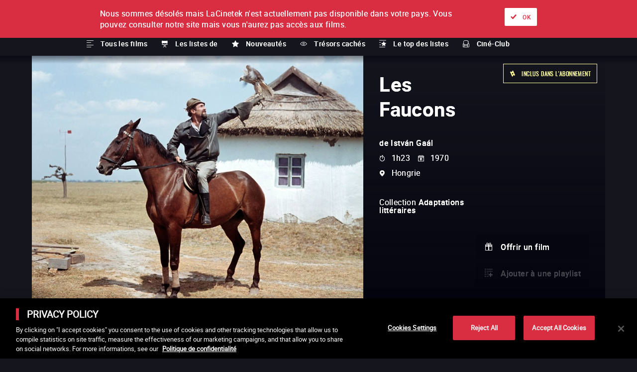

--- FILE ---
content_type: text/html; charset=utf-8
request_url: https://www.lacinetek.com/be/film/les-faucons-istvan-gaal-vod
body_size: 150808
content:
<!DOCTYPE html><html lang="gb-FR"><head><meta charSet="utf-8"/><meta name="viewport" content="width=device-width, height=device-height, initial-scale=1"/><link rel="shortcut icon" sizes="16x16" href="/static/assets/favicon.ico"/><link rel="shortcut icon" sizes="32x32" href="/static/assets/favicon-32x32.ico"/><link rel="shortcut icon" sizes="48x48" href="/static/assets/favicon-48x48.ico"/><link rel="mask-icon" href="/static/assets/images/pinned-tab-icon.svg"/><link rel="apple-touch-icon" sizes="57x57" href="/static/assets/apple-icon-57x57.png"/><link rel="apple-touch-icon" sizes="60x60" href="/static/assets/apple-icon-60x60.png"/><link rel="apple-touch-icon" sizes="72x72" href="/static/assets/apple-icon-72x72.png"/><link rel="apple-touch-icon" sizes="76x76" href="/static/assets/apple-icon-76x76.png"/><link rel="apple-touch-icon" sizes="114x114" href="/static/assets/apple-icon-114x114.png"/><link rel="apple-touch-icon" sizes="120x120" href="/static/assets/apple-icon-120x120.png"/><link rel="apple-touch-icon" sizes="144x144" href="/static/assets/apple-icon-144x144.png"/><link rel="apple-touch-icon" sizes="152x152" href="/static/assets/apple-icon-152x152.png"/><link rel="apple-touch-icon" sizes="180x180" href="/static/assets/apple-icon-180x180.png"/><link rel="icon" type="image/png" sizes="192x192" href="/static/assets/android-icon-192x192.png"/><link rel="icon" type="image/png" sizes="32x32" href="/static/assets/favicon-32x32.png"/><link rel="icon" type="image/png" sizes="96x96" href="/static/assets/favicon-96x96.png"/><link rel="icon" type="image/png" sizes="16x16" href="/static/assets/favicon-16x16.png"/><link rel="manifest" href="/static/assets/manifest.json"/><meta name="msapplication-TileColor" content="#ffffff"/><meta name="msapplication-TileImage" content="/static/assets/ms-icon-144x144.png"/><meta name="theme-color" content="#ffffff"/><meta name="facebook-domain-verification" content="p6m6gwu8qr6fjkids3gpxeon95f15n"/><link rel="alternate" hrefLang="fr-BE" href="https://www.lacinetek.com/be/film//be/film/les-faucons-istvan-gaal-vod?reset=true"/><link rel="alternate" hrefLang="en-BE" href="https://www.lacinetek.com/be-en/film//be/film/les-faucons-istvan-gaal-vod?reset=true"/><link rel="alternate" hrefLang="de-BE" href="https://www.lacinetek.com/be-de/film//be/film/les-faucons-istvan-gaal-vod?reset=true"/><link rel="alternate" hrefLang="fr-AT" href="https://www.lacinetek.com/at-fr/film//be/film/les-faucons-istvan-gaal-vod?reset=true"/><link rel="alternate" hrefLang="en-AT" href="https://www.lacinetek.com/at-en/film//be/film/les-faucons-istvan-gaal-vod?reset=true"/><link rel="alternate" hrefLang="de-AT" href="https://www.lacinetek.com/at/film//be/film/les-faucons-istvan-gaal-vod?reset=true"/><link rel="alternate" hrefLang="fr-DE" href="https://www.lacinetek.com/de-fr/film//be/film/les-faucons-istvan-gaal-vod?reset=true"/><link rel="alternate" hrefLang="en-DE" href="https://www.lacinetek.com/de-en/film//be/film/les-faucons-istvan-gaal-vod?reset=true"/><link rel="alternate" hrefLang="de" href="https://www.lacinetek.com/de/film//be/film/les-faucons-istvan-gaal-vod?reset=true"/><link rel="alternate" hrefLang="de-DE" href="https://www.lacinetek.com/de/film//be/film/les-faucons-istvan-gaal-vod?reset=true"/><link rel="alternate" hrefLang="fr-LU" href="https://www.lacinetek.com/lu/film//be/film/les-faucons-istvan-gaal-vod?reset=true"/><link rel="alternate" hrefLang="en-LU" href="https://www.lacinetek.com/lu-en/film//be/film/les-faucons-istvan-gaal-vod?reset=true"/><link rel="alternate" hrefLang="de-LU" href="https://www.lacinetek.com/lu-de/film//be/film/les-faucons-istvan-gaal-vod?reset=true"/><link rel="alternate" hrefLang="fr" href="https://www.lacinetek.com/fr/film//be/film/les-faucons-istvan-gaal-vod?reset=true"/><link rel="alternate" hrefLang="fr-FR" href="https://www.lacinetek.com/fr/film//be/film/les-faucons-istvan-gaal-vod?reset=true"/><link rel="alternate" hrefLang="en-FR" href="https://www.lacinetek.com/fr-en/film//be/film/les-faucons-istvan-gaal-vod?reset=true"/><link rel="alternate" hrefLang="de-FR" href="https://www.lacinetek.com/fr-de/film//be/film/les-faucons-istvan-gaal-vod?reset=true"/><link rel="alternate" hrefLang="x-default" href="https://www.lacinetek.com/fr-en/film//be/film/les-faucons-istvan-gaal-vod?reset=true"/><script src="https://cdn.cookielaw.org/scripttemplates/otSDKStub.js" type="text/javascript" charSet="UTF-8" data-domain-script="25266b42-c815-4c82-8e0f-1fa7a12b3795-test"></script><script type="text/javascript">function OptanonWrapper() { } </script><script src="https://cdnjs.cloudflare.com/polyfill/v3/polyfill.min.js?version=4.8.0&amp;features=IntersectionObserver"></script><script>
				window.prehomeButtonClick = function button2Click(event, button, standard, times, maxAge, id, link, timeoutId) {

					if (event) {
						event.preventDefault();
					}

					if (timeoutId) {
						window.clearTimeout(timeoutId)
					}

					const el = document.getElementById("overlay-introduction")
					if (!el) {
						return
					}

					document.cookie = "prehomeSession=1;path=/"
					var d = new Date()
					d.setTime(d.getTime() + Number(maxAge))
					if (standard) {
						document.cookie = "prehome=" + times + ";path=/;expires=" + d.toGMTString()
					} else {
						document.cookie = "prehomeEventId=" + id + ";path=/;expires=" + d.toGMTString()
						document.cookie = "prehomeEvent=" + times + ";path=/;expires=" + d.toGMTString()
					}

					if (button === 2) {
						window.location = window.location.origin + link.replace(/~/g, '/')
					} else {
						el.parentNode.removeChild(el)
					}

					if (typeof zE !== "undefined") {
						zE("webWidget", "show")
					} else {
						setTimeout(function() {
							if (typeof zE !== "undefined") {
								zE("webWidget", "show")
							}
						}, 5000)
					}
				}
				</script><meta property="og:site_name" content="LaCinetek"/><title>Les Faucons de István Gaál en VoD - LaCinetek</title><meta name="robots" content="index,follow"/><meta name="googlebot" content="index,follow"/><meta name="description" content="Les Faucons de István Gaál, un film à télécharger, en VoD et streaming légal - LaCinetek"/><meta property="og:url" content="https://www.lacinetek.com/be/film/les-faucons-istvan-gaal-vod?reset=true"/><meta property="og:type" content="video.movie"/><meta property="video:duration" content="1h23"/><meta property="video:release_date" content="1970"/><meta property="og:title" content="Les Faucons de István Gaál en VoD - LaCinetek"/><meta property="og:description" content="Les Faucons de István Gaál, un film à télécharger, en VoD et streaming légal - LaCinetek"/><meta property="og:image" content="https://d32gva8s8jjsl4.cloudfront.net/img/p/1/3/6/3/1/13631-photogramme_large.jpg"/><link rel="canonical" href="https://www.lacinetek.com/be/film/les-faucons-istvan-gaal-vod?reset=true"/><script type="application/ld+json">{
					"duration":"P0D",
					"actor":[{ "@type":"Person","name": "Ivan Andonov" },{ "@type":"Person","name": "György Bánffy" },{ "@type":"Person","name": "Gyula Bay" },{ "@type":"Person","name": "Gyula Gulyás" }],
					"@type":"Movie",
					"name":"Les Faucons",
					"image":"https://d32gva8s8jjsl4.cloudfront.net/img/p/1/3/6/2/9/13629-cover-old_large.jpg",
					"url":"https://www.lacinetek.com/be/film/les-faucons-istvan-gaal-vod",
					"description":"Un jeune homme est engag&eacute; un &eacute;t&eacute; dans un centre isol&eacute; de fauconniers. Assidu au travail et fascin&eacute; par la beaut&eacute; du vol des faucons, il est surtout terrifi&eacute; par Lilik, sa responsable tyrannique, fanatique de l&rsquo;ordre et de la discipline.",
					"releasedEvent":{"@type":"PublicationEvent","startDate":"1970","location":{"@type":"Country","name": "Hongrie"}},
					"dateCreated":"1970",
					"director":{"@type":"Person","name":"István Gaál"},
					"@context":["http://schema.org", {"@language": "be-fr"}],
					"potentialAction":{
		"@type": "WatchAction",
		"target": [
			{
			"@type": "EntryPoint",
			"urlTemplate": "https://www.lacinetek.com/be/film/les-faucons-istvan-gaal-vod?autoplay=true&utm_medium=fluxmovie&utm_source=google",
			"actionPlatform": [
				"http://schema.org/DesktopWebPlatform",
				"http://schema.org/MobileWebPlatform",
				"http://schema.org/IOSPlatform",
				"http://schema.org/AndroidPlatform",
				"http://schema.googleapis.com/GoogleVideoCast",
				"http://schema.org/AndroidTVPlatform"
				]
			}
		],
		"actionAccessibilityRequirement": {
			"@type": "ActionAccessSpecification",
			"category": "purchase",
			"eligibleRegion": {
				"@type": "Country",
				"name": "FR"
			},
			"expectsAcceptanceOf": {
				"@type": "Offer",
				"itemOffered": {
					"@type": "AggregateOffer",
					"lowPrice": "0 €"
				}
			}
		}
	}
				}</script><link rel="preload" href="/_next/static/css/7201cd68a44fcb0090ef.css" as="style"/><link rel="stylesheet" href="/_next/static/css/7201cd68a44fcb0090ef.css" data-n-g=""/><noscript data-n-css="true"></noscript><link rel="preload" href="/_next/static/chunks/main-3ac7012d731b925b4ddc.js" as="script"/><link rel="preload" href="/_next/static/chunks/webpack-d07b07e99108b3dbbea9.js" as="script"/><link rel="preload" href="/_next/static/chunks/framework.4db6a8b3928d60f1630a.js" as="script"/><link rel="preload" href="/_next/static/chunks/75fc9c18.2f681bccccfd79e4f3d1.js" as="script"/><link rel="preload" href="/_next/static/chunks/267b37d96f4f544acd15cfdd5e710d17fd881e6d.267057e751d188e246be.js" as="script"/><link rel="preload" href="/_next/static/chunks/d175279bb79b4b1e0b5f9d1a31f16efe1deee0f2.4c76fec335bd3cc670be.js" as="script"/><link rel="preload" href="/_next/static/chunks/a1a3e25228745623b3df94263fa54a5b7177b4d6.8bbd429358ab1ea878e3.js" as="script"/><link rel="preload" href="/_next/static/chunks/c899bddc8041bcc8c6fe86966e6e6e4e2fe5059e.c4ad731a130e6fe6deb4.js" as="script"/><link rel="preload" href="/_next/static/chunks/fd1c3bcd5c89f76e6aeb328bd4bb642e7eee8350.78a2f1fb18c4f162fee0.js" as="script"/><link rel="preload" href="/_next/static/chunks/pages/_app-a6adeeafe1b2338a2858.js" as="script"/><link rel="preload" href="/_next/static/chunks/8e9de9434b6b6754893805fe20ea38bb9a5381bf.3e123568a8076a506ae7.js" as="script"/><link rel="preload" href="/_next/static/chunks/pages/%5Blang%5D/film/%5Bid%5D-3cc20b50488979bbdb30.js" as="script"/></head><body><div id="__next"><div id="wrapper"><noscript><iframe src="https://data.lacinetek.com/ns.html?id=GTM-MND38M" height="0" width="0" style="display:none;visibility:hidden"></iframe></noscript><header><a title="Retour à l&#x27;accueil" class="lacinetek" href="/be"><svg viewBox="0 0 160 39.147"><title>Logo LaCinetek</title><path d="M22.088 29.247c-.188 0-.33.053-.426.162-.096.108-.144.24-.144.397s.048.287.144.392c.096.105.238.157.426.157s.33-.052.429-.157c.098-.105.146-.235.146-.392s-.048-.29-.146-.397c-.098-.109-.241-.162-.43-.162zM21.608 0h-8.102v5.402h8.102V0zm5.051 31.204c-.698 0-1.263.272-1.695.816l-.032-.712h-.915v5.662h.968v-4.035a1.7 1.7 0 01.555-.659c.236-.167.512-.251.826-.251.387 0 .672.098.856.293.182.195.276.497.28.905v3.747h.967v-3.742c-.01-1.35-.613-2.024-1.81-2.024zm-9.566 1.326c.27-.354.652-.531 1.144-.531.365 0 .673.117.922.352.25.237.389.538.416.904h.917c-.029-.607-.253-1.101-.673-1.481-.42-.38-.948-.57-1.582-.57-.517 0-.965.118-1.343.355a2.3 2.3 0 00-.871 1c-.203.428-.304.92-.304 1.47v.162c0 .894.228 1.598.683 2.112.455.514 1.068.772 1.84.772.383 0 .746-.088 1.09-.262.344-.175.619-.408.825-.701.205-.293.317-.602.335-.926h-.917c-.027.313-.17.575-.429.784a1.39 1.39 0 01-.905.315c-.498 0-.882-.176-1.151-.529-.268-.353-.403-.855-.403-1.507v-.183c0-.67.136-1.182.406-1.536zm-5.1.51c-.014-.572-.206-1.021-.576-1.347-.37-.326-.882-.49-1.534-.49-.412 0-.789.077-1.132.23a2.062 2.062 0 00-.817.625c-.2.265-.3.537-.3.82h.973c0-.248.117-.46.35-.633.234-.175.524-.262.869-.262.394 0 .692.1.895.301.202.201.303.47.303.808v.445h-.942c-.813 0-1.443.164-1.89.49-.45.326-.674.784-.674 1.373 0 .485.18.886.537 1.201.357.316.815.474 1.373.474.625 0 1.162-.234 1.612-.702.034.286.08.486.136.597h1.015v-.084c-.133-.307-.198-.72-.198-1.24V33.04zm-.97 2.345a1.42 1.42 0 01-.59.612c-.272.156-.56.235-.864.235-.317 0-.577-.085-.78-.256-.202-.17-.302-.409-.302-.712 0-.694.592-1.041 1.778-1.041h.759v1.162zm10.574 1.585h.968v-5.662h-.968v5.662zM0 5.402v13.502h5.402V5.402H0zm5.402 18.904h8.101v-5.402H5.402v5.402zm16.206-5.402h5.402V5.402h-5.402v2.7h-8.102v-2.7H8.104v10.802h5.402v-2.7h8.102v5.4zm91.828-13.502h-5.402v13.502h5.402V5.402zM108.034 0H97.231v5.402h10.803V0zM94.531 0h-8.102v5.402h8.102V0zm-8.102 14.854h8.102V9.453h-8.102V5.402h-5.402v13.502h5.402v-4.05zm34.008 15.615l.78.002 1.402-1.539h-1.172l-1.01 1.537zM5.313 36.97h.968v-8.037h-.968v8.037zM148.542 5.402h-5.402v13.502h5.402V5.402zM121.537 0h-8.101v5.402h8.101V0zM160 7.446l-3.82-3.82-7.638 7.639 3.82 3.82L160 7.445zM37.814 5.402h-5.402v13.502h5.402V5.402zm-4.09 23.53h-1.172l-1.01 1.537.78.002 1.402-1.539zm63.507-4.626v-5.402H86.43v5.402h10.8zM45.916 0h-8.102v5.402h8.102V0zm32.411 10.804h-5.402v13.502h5.402V10.804zM56.721 5.402H51.32v13.502h5.402V5.402zm-8.104 18.904v-5.402H37.814v5.402h10.803zm89.123-9.452V9.453h-8.102v-4.05h8.102V0h-8.102v5.4h-5.402v13.503h5.402v-4.05h8.102zm-9.123 18.185c-.014-.57-.206-1.02-.576-1.346-.37-.326-.881-.49-1.533-.49-.412 0-.79.077-1.133.23a2.063 2.063 0 00-.817.625c-.2.265-.3.537-.3.82h.973c0-.248.117-.46.351-.633.233-.175.523-.262.868-.262.394 0 .693.1.895.301.202.201.303.47.303.808v.445h-.942c-.813 0-1.443.164-1.89.49-.45.326-.673.784-.673 1.373 0 .485.178.886.536 1.201.357.316.815.474 1.373.474.625 0 1.162-.234 1.612-.702.035.286.08.486.136.597h1.015v-.084c-.132-.307-.198-.72-.198-1.24V33.04zm-.97 2.346a1.421 1.421 0 01-.59.612c-.272.156-.56.235-.864.235-.317 0-.577-.085-.78-.256-.202-.17-.302-.409-.302-.712 0-.694.592-1.041 1.779-1.041h.758v1.162zm-12.093-4.181c-.698 0-1.264.272-1.696.816l-.032-.712h-.915v5.662h.968v-4.035a1.7 1.7 0 01.555-.659c.236-.167.512-.251.826-.251.388 0 .673.098.856.293.183.195.277.497.28.905v3.747h.968v-3.742c-.01-1.35-.614-2.024-1.81-2.024zm-9.567 1.326c.27-.354.652-.531 1.144-.531.366 0 .673.117.923.352.249.237.388.538.416.904h.916c-.028-.607-.252-1.101-.673-1.481-.42-.38-.948-.57-1.582-.57-.517 0-.964.118-1.343.355a2.3 2.3 0 00-.87 1c-.204.428-.305.92-.305 1.47v.162c0 .894.228 1.598.683 2.112.456.514 1.068.772 1.84.772a2.38 2.38 0 001.09-.262c.344-.175.619-.408.825-.701.205-.293.317-.602.335-.926h-.916c-.028.313-.17.575-.43.784a1.39 1.39 0 01-.904.315c-.499 0-.883-.176-1.152-.529-.268-.353-.403-.855-.403-1.507v-.183c0-.67.136-1.182.406-1.536zm4.995-3.283c-.188 0-.33.053-.426.162-.096.108-.145.24-.145.397s.05.287.145.392c.095.105.238.157.426.157s.331-.052.43-.157c.097-.105.146-.235.146-.392s-.049-.29-.147-.397c-.098-.109-.24-.162-.429-.162zm-.492 7.723h.968v-5.662h-.968v5.662zm10.487-5.767c-.45 0-.869.125-1.254.375a2.499 2.499 0 00-.9 1.035c-.215.443-.322.943-.322 1.506v.176c0 .845.24 1.519.722 2.024.482.504 1.106.755 1.873.755.95 0 1.661-.364 2.136-1.094l-.592-.46a2.19 2.19 0 01-.623.555c-.237.14-.527.21-.868.21a1.54 1.54 0 01-1.191-.515c-.313-.345-.475-.795-.49-1.354h3.837v-.403c0-.904-.204-1.597-.612-2.082-.409-.485-.98-.728-1.716-.728zm1.36 2.418h-2.836c.063-.514.226-.91.492-1.196a1.29 1.29 0 01.984-.426c.404 0 .725.135.962.405.237.272.37.652.398 1.144v.073zm25.354.466c-.3-.15-.692-.28-1.175-.388-.483-.108-.818-.22-1.002-.34a.588.588 0 01-.278-.529c0-.246.1-.447.298-.601.199-.153.474-.23.827-.23.343 0 .626.095.85.287.226.192.338.42.338.686h.973c0-.516-.2-.94-.599-1.272-.399-.33-.92-.496-1.562-.496-.61 0-1.112.16-1.504.481-.392.32-.589.713-.589 1.177 0 .279.069.52.207.723.137.202.35.376.639.523.287.146.676.272 1.166.376.49.104.834.23 1.031.375a.711.711 0 01.296.609c0 .248-.111.446-.333.595-.221.147-.515.221-.882.221-.397 0-.717-.094-.96-.285a1.004 1.004 0 01-.39-.772h-.968c0 .336.1.647.297.934.196.288.47.512.818.673.35.16.75.24 1.203.24.647 0 1.172-.152 1.576-.457.405-.306.607-.71.607-1.217 0-.304-.073-.56-.217-.772-.145-.21-.367-.391-.667-.541zM32.08 31.203c-.45 0-.867.125-1.253.375a2.499 2.499 0 00-.9 1.035c-.215.443-.322.943-.322 1.506v.176c0 .845.24 1.519.722 2.024.482.504 1.107.755 1.873.755.95 0 1.662-.364 2.136-1.094l-.592-.46a2.19 2.19 0 01-.623.555c-.237.14-.527.21-.868.21a1.54 1.54 0 01-1.191-.515c-.312-.345-.475-.795-.49-1.354h3.837v-.403c0-.904-.204-1.597-.612-2.082-.409-.485-.98-.728-1.716-.728zm1.361 2.418h-2.836c.063-.514.227-.91.492-1.196a1.29 1.29 0 01.984-.426c.404 0 .725.135.962.405.237.272.37.652.398 1.144v.073zm107.528-2.418c-.45 0-.868.125-1.254.374-.385.25-.685.596-.9 1.036-.214.442-.321.943-.321 1.505v.177c0 .845.24 1.52.722 2.024.48.504 1.105.756 1.873.756.95 0 1.66-.365 2.135-1.095l-.591-.46c-.178.23-.386.416-.623.555-.238.14-.527.21-.868.21a1.54 1.54 0 01-1.191-.516c-.312-.343-.475-.794-.49-1.353h3.836v-.402c0-.904-.204-1.598-.612-2.083-.408-.485-.98-.728-1.716-.728zm1.36 2.419h-2.836c.063-.514.226-.912.492-1.197a1.29 1.29 0 01.984-.426c.404 0 .725.135.962.405.237.271.37.651.398 1.143v.075zm-5.38 2.46c-.093-.113-.14-.284-.14-.51v-3.516h1.057v-.748h-1.057v-1.37h-.969v1.37h-1.03v.748h1.03v3.51c0 .483.11.855.33 1.116.22.262.546.393.979.393.24 0 .488-.035.742-.104v-.781a2.316 2.316 0 01-.46.064c-.226 0-.387-.058-.481-.172zm3.49-11.776v-5.402h-10.802v5.402h10.803zm-7.104 9.78c-.3-.15-.692-.279-1.175-.387-.483-.108-.818-.22-1.002-.34a.588.588 0 01-.278-.529c0-.246.1-.447.298-.601.199-.153.474-.23.827-.23.343 0 .626.095.85.287.225.192.338.42.338.686h.973c0-.516-.2-.94-.6-1.272-.398-.33-.92-.496-1.56-.496-.611 0-1.113.16-1.505.481-.392.32-.589.713-.589 1.177 0 .279.069.52.207.723.137.202.35.376.639.523.287.146.676.272 1.166.376.49.104.834.23 1.031.375a.711.711 0 01.296.609c0 .248-.111.446-.333.595-.221.147-.515.221-.882.221-.397 0-.717-.094-.96-.285a1.004 1.004 0 01-.39-.772h-.968c0 .336.1.647.297.934.196.288.469.512.818.673.349.16.75.24 1.203.24.647 0 1.171-.152 1.576-.457.405-.306.607-.71.607-1.217 0-.304-.073-.56-.217-.772-.145-.21-.367-.391-.667-.541zm15.206-15.182l7.638 7.639 3.82-3.82-7.638-7.638-3.82 3.819zM62.488 30.468l-1.016-1.536h-1.166l1.35 1.54.832-.004zm-5.967.735c-.687 0-1.245.264-1.675.79v-3.06h-.968v8.037h.968v-4.035a1.7 1.7 0 01.555-.658c.237-.169.513-.253.827-.253.387 0 .673.1.855.294.184.196.277.497.28.906v3.746h.969v-3.742c-.01-1.35-.615-2.025-1.811-2.025zm5.417 0c-.45 0-.867.125-1.254.374-.385.25-.685.596-.9 1.036-.214.442-.321.943-.321 1.505v.177c0 .845.24 1.52.723 2.024.48.504 1.105.756 1.873.756.949 0 1.66-.365 2.134-1.095l-.59-.46c-.179.23-.386.416-.623.555-.238.14-.527.21-.869.21a1.54 1.54 0 01-1.19-.516c-.313-.343-.476-.794-.49-1.353h3.835v-.402c0-.904-.204-1.598-.612-2.083-.407-.485-.98-.728-1.716-.728zm1.36 2.419h-2.836c.063-.514.227-.912.492-1.197.265-.284.593-.426.984-.426.405 0 .726.135.963.405.237.271.37.651.397 1.143v.075zm-11.322 2.46c-.094-.113-.14-.284-.14-.51v-3.516h1.057v-.748h-1.058v-1.37h-.968v1.37h-1.03v.748h1.03v3.51c0 .483.11.855.33 1.116.22.262.546.393.979.393.24 0 .488-.035.742-.104v-.781a2.316 2.316 0 01-.46.064c-.227 0-.388-.058-.482-.172zm48.283-1.995c-.3-.15-.691-.28-1.175-.388-.482-.108-.817-.22-1.002-.34a.588.588 0 01-.277-.529c0-.246.1-.447.298-.601.199-.153.474-.23.827-.23.343 0 .626.095.85.287.225.192.338.42.338.686h.973c0-.516-.2-.94-.6-1.272-.398-.33-.92-.496-1.56-.496-.611 0-1.113.16-1.505.481-.392.32-.59.713-.59 1.177 0 .279.07.52.208.723.137.202.35.376.639.523.287.146.676.272 1.166.376.49.104.834.23 1.031.375a.711.711 0 01.296.609c0 .248-.111.446-.333.595-.222.147-.515.221-.882.221-.397 0-.718-.094-.96-.285a1.004 1.004 0 01-.39-.772h-.968c0 .336.099.647.296.934.197.288.47.512.819.673.349.16.75.24 1.203.24.646 0 1.171-.152 1.576-.457a1.45 1.45 0 00.607-1.217c0-.304-.073-.56-.218-.772-.145-.21-.367-.391-.667-.541zm-58.698-2.883c-.411 0-.769.083-1.07.25a2.154 2.154 0 00-.736.66c-.286-.607-.825-.91-1.617-.91-.704 0-1.264.243-1.679.732l-.026-.628h-.917v5.662h.97v-4.134c.233-.54.667-.811 1.302-.811.806 0 1.21.411 1.21 1.235v3.71h.972v-3.758c.039-.362.176-.65.414-.865.237-.215.535-.322.895-.322.435 0 .746.1.93.3.185.201.278.504.278.909v3.736h.968v-3.795c-.02-1.314-.652-1.971-1.894-1.971zm7.532 1.835c-.014-.57-.206-1.02-.576-1.346-.37-.326-.881-.49-1.533-.49-.412 0-.79.077-1.133.23a2.063 2.063 0 00-.817.625c-.2.265-.3.537-.3.82h.973c0-.248.117-.46.35-.633.234-.175.524-.262.87-.262.393 0 .692.1.894.301.202.201.303.47.303.808v.445h-.942c-.813 0-1.443.164-1.89.49-.45.326-.673.784-.673 1.373 0 .485.178.886.536 1.201.357.316.815.474 1.373.474.625 0 1.162-.234 1.612-.702.035.286.08.486.136.597h1.015v-.084c-.132-.307-.198-.72-.198-1.24V33.04zm-.97 2.346a1.42 1.42 0 01-.59.612c-.272.156-.56.235-.864.235-.317 0-.577-.085-.78-.256-.202-.17-.302-.409-.302-.712 0-.694.592-1.041 1.779-1.041h.758v1.162zM72.926 5.402H59.422v13.502h5.402v-8.1h8.1V5.402zm20.613 25.801c-.45 0-.867.125-1.254.374-.384.25-.684.596-.899 1.036a3.409 3.409 0 00-.322 1.505v.177c0 .845.241 1.52.723 2.024.48.504 1.105.756 1.873.756.949 0 1.66-.365 2.134-1.095l-.59-.46c-.178.23-.386.416-.623.555-.238.14-.527.21-.868.21a1.54 1.54 0 01-1.191-.516c-.313-.343-.476-.794-.49-1.353h3.836v-.402c0-.904-.204-1.598-.613-2.083-.407-.485-.98-.728-1.716-.728zm1.36 2.419h-2.836c.063-.514.227-.912.492-1.197.266-.284.593-.426.984-.426.405 0 .726.135.963.405.237.271.37.651.398 1.143v.075zm-15.463-2.419c-.451 0-.868.125-1.254.374-.385.25-.685.596-.9 1.036-.214.442-.321.943-.321 1.505v.177c0 .845.24 1.52.722 2.024.48.504 1.105.756 1.873.756.95 0 1.66-.365 2.135-1.095l-.591-.46c-.178.23-.386.416-.623.555-.238.14-.527.21-.868.21a1.54 1.54 0 01-1.191-.516c-.313-.343-.475-.794-.49-1.353h3.836v-.402c0-.904-.204-1.598-.612-2.083-.408-.485-.98-.728-1.716-.728zm1.36 2.419H77.96c.063-.514.226-.912.492-1.197a1.29 1.29 0 01.984-.426c.404 0 .725.135.962.405.237.271.37.651.398 1.143v.075zm8.123-1.738c-.387-.453-.913-.681-1.576-.681-.666 0-1.205.265-1.617.793-.412.529-.617 1.228-.617 2.096v.073c0 .866.206 1.567.62 2.104.413.538.948.806 1.604.806.69 0 1.23-.237 1.617-.712l.047.607h.89v-8.038h-.968v2.952zm0 3.543c-.283.551-.732.827-1.345.827-.468 0-.833-.183-1.099-.545-.265-.363-.398-.865-.398-1.507 0-.719.133-1.262.398-1.628.266-.365.635-.549 1.11-.549.6 0 1.044.267 1.334.8v2.602zm-14.088 0c-.244.55-.736.826-1.476.826-.697 0-1.046-.429-1.046-1.287v-3.658h-.968v3.684c.004.688.163 1.206.48 1.556.314.352.774.527 1.377.527.73 0 1.283-.221 1.66-.665l.02.56h.921v-5.662h-.968v4.118zm-5.848-3.549c-.388-.45-.917-.675-1.586-.675-.687 0-1.235.26-1.643.778-.408.517-.612 1.222-.612 2.11v.069c0 .88.203 1.585.61 2.116.406.533.95.799 1.634.799.65 0 1.17-.21 1.56-.628v2.7h.968v-7.839h-.89l-.041.57zm-.037 3.642c-.304.51-.743.765-1.319.765-.464 0-.833-.185-1.106-.555-.274-.37-.411-.88-.411-1.528 0-.725.137-1.274.413-1.646a1.316 1.316 0 011.114-.557c.566 0 1.001.249 1.309.748v2.773z"></path></svg><span class="label">La Cinetek</span></a><nav id="primary" aria-label="Menu principal"><ul class="menu"><li class="active"><a title="À l&#x27;unité" class="icon-ticket tvod" href="/be">À l&#x27;unité</a><div class="submenu in-position"><nav class="scrollable-x scrollbar-hidden"><div><a class="icon-list link" href="/be/films">Tous les films</a></div><div><a href="#" class="icon-chair link" title="Les listes de" rel="nofollow noopener">Les listes de</a></div><div><a class="icon-favorite link" href="/be/nouveautes">Nouveautés</a></div><div><a class="icon-eye link" href="/be/tresors-caches">Trésors cachés</a></div><div><a class="icon-list-top link" href="/be/top-des-listes">Le top des listes</a></div><div><a class="icon-cine-club link" href="/be/cine-club">Ciné-Club</a></div></nav></div></li><li class=""><a title="Abonnement" class="icon-selection-alt svod" href="/be/abonnement">Abonnement</a></li></ul></nav><nav id="navigation" class=""><form class="only-desktop searchbar" aria-label="Rechercher par film, réal, acteur ou liste" method="POST" role="search"><span class="input-container"><span class="form-label hidden">Rechercher par film, réal, acteur ou liste</span><input type="text" name="search-input" placeholder="Rechercher par film, réal, acteur ou liste" aria-label="Rechercher par film, réal, acteur ou liste" autoComplete="off"/><button type="submit" class="submit" aria-label="Valider ma recherche">ok</button></span></form><nav class="nav-user only-desktop"><a href="#" rel="nofollow noopener" title="Rechercher" data-overlay="#overlay-search" class="icon-search">Rechercher</a><a class="icon-cinetek link" title="À propos" href="/be/a-propos">À propos</a><a class="icon-offers link" title="Nos offres" href="/be/nos-offres">Nos offres</a><div class="loader is-connecting"></div><div></div><nav class="lang-selector" aria-label="Sélecteur de langues"><ul class="menu"><li class="has-submenu"><a href="#" rel="nofollow noopener" title="Langue actuelle" class="switch" aria-label="français">fr</a><ul class="submenu"><li class="active hidden" aria-current="true"><a href="#" class="undefined link" aria-label="français" rel="nofollow noopener">FR</a></li><li class="" aria-current=""><a href="#" class="undefined link" aria-label="anglais" rel="nofollow noopener">EN</a></li><li class="" aria-current=""><a href="#" class="undefined link" aria-label="allemand" rel="nofollow noopener">de</a></li></ul></li></ul></nav></nav><nav class="nav-user only-mobile"><a href="#" rel="nofollow noopener" title="Rechercher" data-overlay="#overlay-search" class="icon-search">Rechercher</a><a class="icon-cinetek link" title="À propos" href="/be/a-propos">À propos</a><a class="icon-offers link" title="Nos offres" href="/be/nos-offres">Nos offres</a><div class="loader is-connecting"></div><div></div><nav class="lang-selector" aria-label="Sélecteur de langues"><ul class="menu"><li class="has-submenu"><a href="#" rel="nofollow noopener" title="Langue actuelle" class="switch" aria-label="français">fr</a><ul class="submenu"><li class="active hidden" aria-current="true"><a href="#" class="undefined link" aria-label="français" rel="nofollow noopener">FR</a></li><li class="" aria-current=""><a href="#" class="undefined link" aria-label="anglais" rel="nofollow noopener">EN</a></li><li class="" aria-current=""><a href="#" class="undefined link" aria-label="allemand" rel="nofollow noopener">de</a></li></ul></li></ul></nav></nav></nav><a href="#" rel="nofollow noopener" title="Afficher le menu" id="navigation-expand" class=""><span class="label">Afficher le menu</span></a></header><main class="has-sticky"><section class="focus institution "><div class="infos"><figure class=""><picture><img src="" alt="Les Faucons" class="skeleton"/></picture></figure><div class="content"><h1 class="title skel">Les Faucons</h1><div class="film-infos skel"><span class="director">de<!-- --> <!-- -->István Gaál</span><span class="duration">1h23</span><span class="year">1970</span><span class="country">Hongrie</span></div><a title="see-collection" class="collection-link" href="/be/tresors-caches/national-film-institute-hungary-film-archive-/adaptations-litteraires">Collection <strong>Adaptations littéraires</strong></a></div></div><nav class="focus-nav"></nav></section><section><h2 class="section-title icon-eye">Une proposition de<!-- --> <strong>National Film Institute Hungary – Film Archive </strong></h2></section><section><h2 class="section-title icon-file"><strong>La fiche</strong> film</h2><div class="splitted"><div class="content "><p dir="ltr">Un jeune homme est engag&eacute; un &eacute;t&eacute; dans un centre isol&eacute; de fauconniers. Assidu au travail et fascin&eacute; par la beaut&eacute; du vol des faucons, il est surtout terrifi&eacute; par Lilik, sa responsable tyrannique, fanatique de l&rsquo;ordre et de la discipline.</p>
</div><aside><ul class="film-versions list"><li><span class="version-audio">Version originale<!-- --> </span>hongrois</li><li class="unavailable"><span class="version-dubbing">Version doublée<!-- --> </span>Aucun</li><li><span class="version-subtitles">Sous-titres<!-- --> </span><a href="#" rel="nofollow noopener" title="français,  englisch,  allemand" class="tooltip-toggle" aria-describedby="tooltip-version-subtitles">français et 2 de plus</a></li><li class="unavailable"><span class="version-loss">Sous-titres SME<!-- --> </span>Aucun</li></ul><h2 class="">Etat de la copie VoD</h2><div class="film-status "><p><span class="alert restored">Version restaurée</span></p><span class="notation" data-stars="4">Excellent</span><span>Excellent</span><div class="equipment">[ <span>MP4 H264 HD</span> - <span>Stéréo 2.0</span> ]</div></div><div class="casting"><h2 class="">Casting</h2><ul class="list "><li><span>Ivan Andonov</span></li><li><span>György Bánffy</span></li><li><span>Gyula Bay</span></li><li><span>Gyula Gulyás</span></li></ul></div></aside></div><a href="#" title="Afficher la fiche technique" rel="nofollow noopener" class="collapsible-toggle icon-clipboard button ">Générique et fiche technique</a><div id="technical-extras" class="collapsible  "><ul class="casting columns"><li><h2>Générique</h2><ul class="list"><li><span>Réalisation<!-- --> : </span>István Gaál</li><li><span>Scénario<!-- --> : </span>István Gaál</li><li><span>Décors<!-- --> : </span>József Romvári, József Szebeni, Attila Köves</li><li><span>Costumes<!-- --> : </span>Fanny Kemenes</li><li><span>Montage<!-- --> : </span>István Gaál</li><li><span>Musique originale<!-- --> : </span>András Szőllősy</li><li><span>Œuvre originale<!-- --> : </span>Miklós Mészöly</li><li><span>Image<!-- --> : </span>Elemér Ragályi</li></ul></li><li><h2>Informations techniques</h2><ul class="list"><li><span>Support de tournage<!-- --> : </span></li><li><span>Son d&#x27;origine<!-- --> : </span>Stéréo 2.0</li><li><span>Année de production<!-- --> : </span>1970</li><li><span>Type de Films<!-- --> : </span>Long métrage</li><li><span>Couleurs<!-- --> : </span>Couleurs</li><li><span>Langue<!-- --> : </span>Hongrois</li></ul></li></ul></div></section><section class="grey"><h2 class="section-title icon-favorite-alt"><strong>Les autres</strong> films</h2><ul class="see-also columns"><li><h3>Du même<!-- --> <b>réalisateur</b></h3><ul class="grid min films "><li class="item"><div class="item-content"><a title="Voir la fiche film" class="more-link" href="/be/film/remous-istvan-gaal-vod"><span class="label">Voir la fiche film</span></a><div class="film-link"><figure class="cover " style="aspect-ratio:588/353"><picture><img src="" alt="Remous" class="skeleton"/></picture></figure><div class="infos"><h3 class="title large ">Remous</h3><span class="director "> <!-- -->de<!-- --> <!-- -->István Gaál</span><span class="year ">1963</span><span class="country ">Hongrie</span><span class="duration ">1h21</span></div></div></div><nav class="film-actions " aria-label="Actions liées au film"><div class="film-is-loading"><div class="loader"></div></div><a href="#" rel="nofollow noopener" title="Offrir un film" class="icon-gift ">Offrir un film</a><a href="#" rel="nofollow noopener" title="Ajouter à une playlist" class="icon-playlist-add disabled">Ajouter à une playlist</a></nav></li></ul><h3>De la même<!-- --> <b>année</b></h3><a href="#" rel="nofollow noopener" title="Voir la liste complète" class="collapsible-toggle button small simple icon-more">Voir la liste complète</a><ul class="grid min films "><li class="item"><div class="item-content"><a title="Voir la fiche film" class="more-link" href="/be/film/peau-d-ane-jacques-demy-vod"><span class="label">Voir la fiche film</span></a><div class="film-link"><figure class="cover " style="aspect-ratio:588/353"><picture><img src="" alt="Peau d&#x27;âne" class="skeleton"/></picture></figure><div class="infos"><h3 class="title large ">Peau d&#x27;âne</h3><span class="director "> <!-- -->de<!-- --> <!-- -->Jacques Demy</span><span class="year ">1970</span><span class="country ">France</span><span class="duration ">1h25</span></div></div></div><nav class="film-actions " aria-label="Actions liées au film"><div class="film-is-loading"><div class="loader"></div></div><a href="#" rel="nofollow noopener" title="Offrir un film" class="icon-gift ">Offrir un film</a><a href="#" rel="nofollow noopener" title="Ajouter à une playlist" class="icon-playlist-add disabled">Ajouter à une playlist</a></nav></li><li class="item unavailable"><div class="item-content"><a title="Voir la fiche film" class="more-link" href="/be/film/wanda-barbara-loden-vod"><span class="label">Voir la fiche film</span></a><div class="film-link"><figure class="cover " style="aspect-ratio:588/353"><picture><img src="" alt="Wanda" class="skeleton"/></picture></figure><div class="infos"><h3 class="title large ">Wanda</h3><span class="director "> <!-- -->de<!-- --> <!-- -->Barbara Loden</span><span class="year ">1970</span><span class="country ">États-Unis</span><span class="duration ">1h45</span></div></div></div><nav class="film-actions " aria-label="Actions liées au film"><div class="film-is-loading"><div class="loader"></div></div><a href="#" rel="nofollow noopener" title="Offrir un film" class="icon-gift disabled">Offrir un film</a><a href="#" rel="nofollow noopener" title="Ajouter à une playlist" class="icon-playlist-add disabled">Ajouter à une playlist</a></nav></li><li class="item unavailable"><div class="item-content"><a title="Voir la fiche film" class="more-link" href="/be/film/cinq-pieces-faciles-bob-rafelson-vod"><span class="label">Voir la fiche film</span></a><div class="film-link"><figure class="cover " style="aspect-ratio:588/353"><picture><img src="" alt="Cinq pièces faciles" class="skeleton"/></picture></figure><div class="infos"><h3 class="title large ">Cinq pièces faciles</h3><span class="director "> <!-- -->de<!-- --> <!-- -->Bob Rafelson</span><span class="year ">1970</span><span class="country ">États-Unis</span><span class="duration ">1h36</span></div></div></div><nav class="film-actions " aria-label="Actions liées au film"><div class="film-is-loading"><div class="loader"></div></div><a href="#" rel="nofollow noopener" title="Offrir un film" class="icon-gift ">Offrir un film</a><a href="#" rel="nofollow noopener" title="Ajouter à une playlist" class="icon-playlist-add disabled">Ajouter à une playlist</a></nav></li></ul></li></ul><ul class="see-also columns"></ul></section></main><footer><section><h2 class="hidden">Pied de page</h2><div class="columns"><a title="Retour à l&#x27;accueil" class="lacinetek" href="/be"><svg viewBox="0 0 160 39.147"><title>Logo LaCinetek</title><path d="M22.088 29.247c-.188 0-.33.053-.426.162-.096.108-.144.24-.144.397s.048.287.144.392c.096.105.238.157.426.157s.33-.052.429-.157c.098-.105.146-.235.146-.392s-.048-.29-.146-.397c-.098-.109-.241-.162-.43-.162zM21.608 0h-8.102v5.402h8.102V0zm5.051 31.204c-.698 0-1.263.272-1.695.816l-.032-.712h-.915v5.662h.968v-4.035a1.7 1.7 0 01.555-.659c.236-.167.512-.251.826-.251.387 0 .672.098.856.293.182.195.276.497.28.905v3.747h.967v-3.742c-.01-1.35-.613-2.024-1.81-2.024zm-9.566 1.326c.27-.354.652-.531 1.144-.531.365 0 .673.117.922.352.25.237.389.538.416.904h.917c-.029-.607-.253-1.101-.673-1.481-.42-.38-.948-.57-1.582-.57-.517 0-.965.118-1.343.355a2.3 2.3 0 00-.871 1c-.203.428-.304.92-.304 1.47v.162c0 .894.228 1.598.683 2.112.455.514 1.068.772 1.84.772.383 0 .746-.088 1.09-.262.344-.175.619-.408.825-.701.205-.293.317-.602.335-.926h-.917c-.027.313-.17.575-.429.784a1.39 1.39 0 01-.905.315c-.498 0-.882-.176-1.151-.529-.268-.353-.403-.855-.403-1.507v-.183c0-.67.136-1.182.406-1.536zm-5.1.51c-.014-.572-.206-1.021-.576-1.347-.37-.326-.882-.49-1.534-.49-.412 0-.789.077-1.132.23a2.062 2.062 0 00-.817.625c-.2.265-.3.537-.3.82h.973c0-.248.117-.46.35-.633.234-.175.524-.262.869-.262.394 0 .692.1.895.301.202.201.303.47.303.808v.445h-.942c-.813 0-1.443.164-1.89.49-.45.326-.674.784-.674 1.373 0 .485.18.886.537 1.201.357.316.815.474 1.373.474.625 0 1.162-.234 1.612-.702.034.286.08.486.136.597h1.015v-.084c-.133-.307-.198-.72-.198-1.24V33.04zm-.97 2.345a1.42 1.42 0 01-.59.612c-.272.156-.56.235-.864.235-.317 0-.577-.085-.78-.256-.202-.17-.302-.409-.302-.712 0-.694.592-1.041 1.778-1.041h.759v1.162zm10.574 1.585h.968v-5.662h-.968v5.662zM0 5.402v13.502h5.402V5.402H0zm5.402 18.904h8.101v-5.402H5.402v5.402zm16.206-5.402h5.402V5.402h-5.402v2.7h-8.102v-2.7H8.104v10.802h5.402v-2.7h8.102v5.4zm91.828-13.502h-5.402v13.502h5.402V5.402zM108.034 0H97.231v5.402h10.803V0zM94.531 0h-8.102v5.402h8.102V0zm-8.102 14.854h8.102V9.453h-8.102V5.402h-5.402v13.502h5.402v-4.05zm34.008 15.615l.78.002 1.402-1.539h-1.172l-1.01 1.537zM5.313 36.97h.968v-8.037h-.968v8.037zM148.542 5.402h-5.402v13.502h5.402V5.402zM121.537 0h-8.101v5.402h8.101V0zM160 7.446l-3.82-3.82-7.638 7.639 3.82 3.82L160 7.445zM37.814 5.402h-5.402v13.502h5.402V5.402zm-4.09 23.53h-1.172l-1.01 1.537.78.002 1.402-1.539zm63.507-4.626v-5.402H86.43v5.402h10.8zM45.916 0h-8.102v5.402h8.102V0zm32.411 10.804h-5.402v13.502h5.402V10.804zM56.721 5.402H51.32v13.502h5.402V5.402zm-8.104 18.904v-5.402H37.814v5.402h10.803zm89.123-9.452V9.453h-8.102v-4.05h8.102V0h-8.102v5.4h-5.402v13.503h5.402v-4.05h8.102zm-9.123 18.185c-.014-.57-.206-1.02-.576-1.346-.37-.326-.881-.49-1.533-.49-.412 0-.79.077-1.133.23a2.063 2.063 0 00-.817.625c-.2.265-.3.537-.3.82h.973c0-.248.117-.46.351-.633.233-.175.523-.262.868-.262.394 0 .693.1.895.301.202.201.303.47.303.808v.445h-.942c-.813 0-1.443.164-1.89.49-.45.326-.673.784-.673 1.373 0 .485.178.886.536 1.201.357.316.815.474 1.373.474.625 0 1.162-.234 1.612-.702.035.286.08.486.136.597h1.015v-.084c-.132-.307-.198-.72-.198-1.24V33.04zm-.97 2.346a1.421 1.421 0 01-.59.612c-.272.156-.56.235-.864.235-.317 0-.577-.085-.78-.256-.202-.17-.302-.409-.302-.712 0-.694.592-1.041 1.779-1.041h.758v1.162zm-12.093-4.181c-.698 0-1.264.272-1.696.816l-.032-.712h-.915v5.662h.968v-4.035a1.7 1.7 0 01.555-.659c.236-.167.512-.251.826-.251.388 0 .673.098.856.293.183.195.277.497.28.905v3.747h.968v-3.742c-.01-1.35-.614-2.024-1.81-2.024zm-9.567 1.326c.27-.354.652-.531 1.144-.531.366 0 .673.117.923.352.249.237.388.538.416.904h.916c-.028-.607-.252-1.101-.673-1.481-.42-.38-.948-.57-1.582-.57-.517 0-.964.118-1.343.355a2.3 2.3 0 00-.87 1c-.204.428-.305.92-.305 1.47v.162c0 .894.228 1.598.683 2.112.456.514 1.068.772 1.84.772a2.38 2.38 0 001.09-.262c.344-.175.619-.408.825-.701.205-.293.317-.602.335-.926h-.916c-.028.313-.17.575-.43.784a1.39 1.39 0 01-.904.315c-.499 0-.883-.176-1.152-.529-.268-.353-.403-.855-.403-1.507v-.183c0-.67.136-1.182.406-1.536zm4.995-3.283c-.188 0-.33.053-.426.162-.096.108-.145.24-.145.397s.05.287.145.392c.095.105.238.157.426.157s.331-.052.43-.157c.097-.105.146-.235.146-.392s-.049-.29-.147-.397c-.098-.109-.24-.162-.429-.162zm-.492 7.723h.968v-5.662h-.968v5.662zm10.487-5.767c-.45 0-.869.125-1.254.375a2.499 2.499 0 00-.9 1.035c-.215.443-.322.943-.322 1.506v.176c0 .845.24 1.519.722 2.024.482.504 1.106.755 1.873.755.95 0 1.661-.364 2.136-1.094l-.592-.46a2.19 2.19 0 01-.623.555c-.237.14-.527.21-.868.21a1.54 1.54 0 01-1.191-.515c-.313-.345-.475-.795-.49-1.354h3.837v-.403c0-.904-.204-1.597-.612-2.082-.409-.485-.98-.728-1.716-.728zm1.36 2.418h-2.836c.063-.514.226-.91.492-1.196a1.29 1.29 0 01.984-.426c.404 0 .725.135.962.405.237.272.37.652.398 1.144v.073zm25.354.466c-.3-.15-.692-.28-1.175-.388-.483-.108-.818-.22-1.002-.34a.588.588 0 01-.278-.529c0-.246.1-.447.298-.601.199-.153.474-.23.827-.23.343 0 .626.095.85.287.226.192.338.42.338.686h.973c0-.516-.2-.94-.599-1.272-.399-.33-.92-.496-1.562-.496-.61 0-1.112.16-1.504.481-.392.32-.589.713-.589 1.177 0 .279.069.52.207.723.137.202.35.376.639.523.287.146.676.272 1.166.376.49.104.834.23 1.031.375a.711.711 0 01.296.609c0 .248-.111.446-.333.595-.221.147-.515.221-.882.221-.397 0-.717-.094-.96-.285a1.004 1.004 0 01-.39-.772h-.968c0 .336.1.647.297.934.196.288.47.512.818.673.35.16.75.24 1.203.24.647 0 1.172-.152 1.576-.457.405-.306.607-.71.607-1.217 0-.304-.073-.56-.217-.772-.145-.21-.367-.391-.667-.541zM32.08 31.203c-.45 0-.867.125-1.253.375a2.499 2.499 0 00-.9 1.035c-.215.443-.322.943-.322 1.506v.176c0 .845.24 1.519.722 2.024.482.504 1.107.755 1.873.755.95 0 1.662-.364 2.136-1.094l-.592-.46a2.19 2.19 0 01-.623.555c-.237.14-.527.21-.868.21a1.54 1.54 0 01-1.191-.515c-.312-.345-.475-.795-.49-1.354h3.837v-.403c0-.904-.204-1.597-.612-2.082-.409-.485-.98-.728-1.716-.728zm1.361 2.418h-2.836c.063-.514.227-.91.492-1.196a1.29 1.29 0 01.984-.426c.404 0 .725.135.962.405.237.272.37.652.398 1.144v.073zm107.528-2.418c-.45 0-.868.125-1.254.374-.385.25-.685.596-.9 1.036-.214.442-.321.943-.321 1.505v.177c0 .845.24 1.52.722 2.024.48.504 1.105.756 1.873.756.95 0 1.66-.365 2.135-1.095l-.591-.46c-.178.23-.386.416-.623.555-.238.14-.527.21-.868.21a1.54 1.54 0 01-1.191-.516c-.312-.343-.475-.794-.49-1.353h3.836v-.402c0-.904-.204-1.598-.612-2.083-.408-.485-.98-.728-1.716-.728zm1.36 2.419h-2.836c.063-.514.226-.912.492-1.197a1.29 1.29 0 01.984-.426c.404 0 .725.135.962.405.237.271.37.651.398 1.143v.075zm-5.38 2.46c-.093-.113-.14-.284-.14-.51v-3.516h1.057v-.748h-1.057v-1.37h-.969v1.37h-1.03v.748h1.03v3.51c0 .483.11.855.33 1.116.22.262.546.393.979.393.24 0 .488-.035.742-.104v-.781a2.316 2.316 0 01-.46.064c-.226 0-.387-.058-.481-.172zm3.49-11.776v-5.402h-10.802v5.402h10.803zm-7.104 9.78c-.3-.15-.692-.279-1.175-.387-.483-.108-.818-.22-1.002-.34a.588.588 0 01-.278-.529c0-.246.1-.447.298-.601.199-.153.474-.23.827-.23.343 0 .626.095.85.287.225.192.338.42.338.686h.973c0-.516-.2-.94-.6-1.272-.398-.33-.92-.496-1.56-.496-.611 0-1.113.16-1.505.481-.392.32-.589.713-.589 1.177 0 .279.069.52.207.723.137.202.35.376.639.523.287.146.676.272 1.166.376.49.104.834.23 1.031.375a.711.711 0 01.296.609c0 .248-.111.446-.333.595-.221.147-.515.221-.882.221-.397 0-.717-.094-.96-.285a1.004 1.004 0 01-.39-.772h-.968c0 .336.1.647.297.934.196.288.469.512.818.673.349.16.75.24 1.203.24.647 0 1.171-.152 1.576-.457.405-.306.607-.71.607-1.217 0-.304-.073-.56-.217-.772-.145-.21-.367-.391-.667-.541zm15.206-15.182l7.638 7.639 3.82-3.82-7.638-7.638-3.82 3.819zM62.488 30.468l-1.016-1.536h-1.166l1.35 1.54.832-.004zm-5.967.735c-.687 0-1.245.264-1.675.79v-3.06h-.968v8.037h.968v-4.035a1.7 1.7 0 01.555-.658c.237-.169.513-.253.827-.253.387 0 .673.1.855.294.184.196.277.497.28.906v3.746h.969v-3.742c-.01-1.35-.615-2.025-1.811-2.025zm5.417 0c-.45 0-.867.125-1.254.374-.385.25-.685.596-.9 1.036-.214.442-.321.943-.321 1.505v.177c0 .845.24 1.52.723 2.024.48.504 1.105.756 1.873.756.949 0 1.66-.365 2.134-1.095l-.59-.46c-.179.23-.386.416-.623.555-.238.14-.527.21-.869.21a1.54 1.54 0 01-1.19-.516c-.313-.343-.476-.794-.49-1.353h3.835v-.402c0-.904-.204-1.598-.612-2.083-.407-.485-.98-.728-1.716-.728zm1.36 2.419h-2.836c.063-.514.227-.912.492-1.197.265-.284.593-.426.984-.426.405 0 .726.135.963.405.237.271.37.651.397 1.143v.075zm-11.322 2.46c-.094-.113-.14-.284-.14-.51v-3.516h1.057v-.748h-1.058v-1.37h-.968v1.37h-1.03v.748h1.03v3.51c0 .483.11.855.33 1.116.22.262.546.393.979.393.24 0 .488-.035.742-.104v-.781a2.316 2.316 0 01-.46.064c-.227 0-.388-.058-.482-.172zm48.283-1.995c-.3-.15-.691-.28-1.175-.388-.482-.108-.817-.22-1.002-.34a.588.588 0 01-.277-.529c0-.246.1-.447.298-.601.199-.153.474-.23.827-.23.343 0 .626.095.85.287.225.192.338.42.338.686h.973c0-.516-.2-.94-.6-1.272-.398-.33-.92-.496-1.56-.496-.611 0-1.113.16-1.505.481-.392.32-.59.713-.59 1.177 0 .279.07.52.208.723.137.202.35.376.639.523.287.146.676.272 1.166.376.49.104.834.23 1.031.375a.711.711 0 01.296.609c0 .248-.111.446-.333.595-.222.147-.515.221-.882.221-.397 0-.718-.094-.96-.285a1.004 1.004 0 01-.39-.772h-.968c0 .336.099.647.296.934.197.288.47.512.819.673.349.16.75.24 1.203.24.646 0 1.171-.152 1.576-.457a1.45 1.45 0 00.607-1.217c0-.304-.073-.56-.218-.772-.145-.21-.367-.391-.667-.541zm-58.698-2.883c-.411 0-.769.083-1.07.25a2.154 2.154 0 00-.736.66c-.286-.607-.825-.91-1.617-.91-.704 0-1.264.243-1.679.732l-.026-.628h-.917v5.662h.97v-4.134c.233-.54.667-.811 1.302-.811.806 0 1.21.411 1.21 1.235v3.71h.972v-3.758c.039-.362.176-.65.414-.865.237-.215.535-.322.895-.322.435 0 .746.1.93.3.185.201.278.504.278.909v3.736h.968v-3.795c-.02-1.314-.652-1.971-1.894-1.971zm7.532 1.835c-.014-.57-.206-1.02-.576-1.346-.37-.326-.881-.49-1.533-.49-.412 0-.79.077-1.133.23a2.063 2.063 0 00-.817.625c-.2.265-.3.537-.3.82h.973c0-.248.117-.46.35-.633.234-.175.524-.262.87-.262.393 0 .692.1.894.301.202.201.303.47.303.808v.445h-.942c-.813 0-1.443.164-1.89.49-.45.326-.673.784-.673 1.373 0 .485.178.886.536 1.201.357.316.815.474 1.373.474.625 0 1.162-.234 1.612-.702.035.286.08.486.136.597h1.015v-.084c-.132-.307-.198-.72-.198-1.24V33.04zm-.97 2.346a1.42 1.42 0 01-.59.612c-.272.156-.56.235-.864.235-.317 0-.577-.085-.78-.256-.202-.17-.302-.409-.302-.712 0-.694.592-1.041 1.779-1.041h.758v1.162zM72.926 5.402H59.422v13.502h5.402v-8.1h8.1V5.402zm20.613 25.801c-.45 0-.867.125-1.254.374-.384.25-.684.596-.899 1.036a3.409 3.409 0 00-.322 1.505v.177c0 .845.241 1.52.723 2.024.48.504 1.105.756 1.873.756.949 0 1.66-.365 2.134-1.095l-.59-.46c-.178.23-.386.416-.623.555-.238.14-.527.21-.868.21a1.54 1.54 0 01-1.191-.516c-.313-.343-.476-.794-.49-1.353h3.836v-.402c0-.904-.204-1.598-.613-2.083-.407-.485-.98-.728-1.716-.728zm1.36 2.419h-2.836c.063-.514.227-.912.492-1.197.266-.284.593-.426.984-.426.405 0 .726.135.963.405.237.271.37.651.398 1.143v.075zm-15.463-2.419c-.451 0-.868.125-1.254.374-.385.25-.685.596-.9 1.036-.214.442-.321.943-.321 1.505v.177c0 .845.24 1.52.722 2.024.48.504 1.105.756 1.873.756.95 0 1.66-.365 2.135-1.095l-.591-.46c-.178.23-.386.416-.623.555-.238.14-.527.21-.868.21a1.54 1.54 0 01-1.191-.516c-.313-.343-.475-.794-.49-1.353h3.836v-.402c0-.904-.204-1.598-.612-2.083-.408-.485-.98-.728-1.716-.728zm1.36 2.419H77.96c.063-.514.226-.912.492-1.197a1.29 1.29 0 01.984-.426c.404 0 .725.135.962.405.237.271.37.651.398 1.143v.075zm8.123-1.738c-.387-.453-.913-.681-1.576-.681-.666 0-1.205.265-1.617.793-.412.529-.617 1.228-.617 2.096v.073c0 .866.206 1.567.62 2.104.413.538.948.806 1.604.806.69 0 1.23-.237 1.617-.712l.047.607h.89v-8.038h-.968v2.952zm0 3.543c-.283.551-.732.827-1.345.827-.468 0-.833-.183-1.099-.545-.265-.363-.398-.865-.398-1.507 0-.719.133-1.262.398-1.628.266-.365.635-.549 1.11-.549.6 0 1.044.267 1.334.8v2.602zm-14.088 0c-.244.55-.736.826-1.476.826-.697 0-1.046-.429-1.046-1.287v-3.658h-.968v3.684c.004.688.163 1.206.48 1.556.314.352.774.527 1.377.527.73 0 1.283-.221 1.66-.665l.02.56h.921v-5.662h-.968v4.118zm-5.848-3.549c-.388-.45-.917-.675-1.586-.675-.687 0-1.235.26-1.643.778-.408.517-.612 1.222-.612 2.11v.069c0 .88.203 1.585.61 2.116.406.533.95.799 1.634.799.65 0 1.17-.21 1.56-.628v2.7h.968v-7.839h-.89l-.041.57zm-.037 3.642c-.304.51-.743.765-1.319.765-.464 0-.833-.185-1.106-.555-.274-.37-.411-.88-.411-1.528 0-.725.137-1.274.413-1.646a1.316 1.316 0 011.114-.557c.566 0 1.001.249 1.309.748v2.773z"></path></svg><span class="label">La Cinetek<!-- --> </span></a><nav class="secondary" aria-label="Navigation secondaire"><a href="https://lacinetekhelp.zendesk.com/hc/fr/sections/360003195934-Questions-fr%C3%A9quentes" target="_blank" title="FAQ / Assistance" aria-label="vers site externe FAQ / Assistance" rel="nofollow noopener"><span class="hidden"><strong>Lien externe</strong> ouvre une nouvelle fenêtre</span>FAQ / Assistance</a><a href="#" rel="nofollow noopener" title="Nous contacter" data-overlay="#overlay-contact">Nous contacter</a><a href="#" id="ot-sdk-btn" class="ot-sdk-show-settings temp-cookie-pro-style-cancellation" rel="nofollow noopener" title="Gestion des cookies">Gestion des cookies</a><a href="#" rel="nofollow noopener" title="CGU / Mentions légales / Politique de confidentialité" data-overlay="#overlay-cgvu">CGU / Mentions légales / Politique de confidentialité</a><a href="#" rel="nofollow noopener" title="Partenaires" data-overlay="#overlay-partners">Partenaires</a></nav><div><h3 class="title">Nous suivre<!-- --> </h3><nav class="socialbar" aria-label="Suivre LaCinetek"><a href="https://www.facebook.com/LaCinetek-1122175604462883" target="_blank" title="Nous suivre sur Facebook" class="facebook" aria-label="vers site externe Facebook" rel="nofollow noopener"><span class="hidden"><strong>Lien externe</strong> ouvre une nouvelle fenêtre</span><span class="label">Facebook</span></a><a href="https://bsky.app/profile/lacinetek.bsky.social" target="_blank" title="Nous suivre sur Bluesky" class="bluesky" aria-label="vers site externe Bluesky" rel="nofollow noopener"><span class="hidden"><strong>Lien externe</strong> ouvre une nouvelle fenêtre</span><span class="label">Bluesky</span></a><a href="https://www.youtube.com/channel/UCoYmJNAaaZfz8EMLYfNxpaw" target="_blank" title="Nous suivre sur Youtube" class="youtube" aria-label="vers site externe Youtube" rel="nofollow noopener"><span class="hidden"><strong>Lien externe</strong> ouvre une nouvelle fenêtre</span><span class="label">Youtube</span></a><a href="https://www.instagram.com/lacinetek" target="_blank" title="Nous suivre sur Instagram" class="instagram" aria-label="vers site externe Instagram" rel="nofollow noopener"><span class="hidden"><strong>Lien externe</strong> ouvre une nouvelle fenêtre</span><span class="label">Instagram</span></a><a href="https://letterboxd.com/lacinetek" target="_blank" title="Nous suivre sur Letterboxd" class="letterboxd" aria-label="vers site externe letterboxd" rel="nofollow noopener"><span class="hidden"><strong>Lien externe</strong> ouvre une nouvelle fenêtre</span><span class="label">letterboxd</span></a><a href="https://www.tiktok.com/@lacinetek_officiel" target="_blank" title="Nous suivre sur Tiktok" class="tiktok" aria-label="vers site externe tiktok" rel="nofollow noopener"><span class="hidden"><strong>Lien externe</strong> ouvre une nouvelle fenêtre</span><span class="label">tiktok</span></a><a href="#" rel="nofollow noopener" title="S&#x27;inscrire à la newsletter" class="newsletter button small">S&#x27;inscrire à la newsletter</a></nav></div></div></section><section><div class="offers apps"><figure class="devices"><svg viewBox="0 0 160 37.165"><path d="M158.97 0h-42.642a1.03 1.03 0 00-1.03 1.03v29.207c0 .57.461 1.03 1.03 1.03h20.29v3.837h-8.905a1.03 1.03 0 000 2.06h19.872a1.03 1.03 0 000-2.06h-8.906v-3.836h20.29a1.03 1.03 0 001.031-1.03V1.03A1.03 1.03 0 00158.97 0zm-1.03 29.207h-40.581V2.06h40.58v27.146zm-73.608 7.958H53.938a1.03 1.03 0 01-1.03-1.03V14.132c0-.569.46-1.03 1.03-1.03h30.394c.57 0 1.03.461 1.03 1.03v22.001a1.03 1.03 0 01-1.03 1.03zm-29.364-2.061h28.333v-19.94H54.968v19.94z"></path><circle cx="57.844" cy="25.134" r="1.317"></circle><path d="M106.062 16.308H94.598a1.03 1.03 0 00-1.03 1.03v18.796c0 .57.461 1.03 1.03 1.03h11.464c.57 0 1.03-.46 1.03-1.03V17.338a1.03 1.03 0 00-1.03-1.03zm-1.03 2.06v15.306h-9.403V18.369h9.403zM42.641 32.044V5.124c0-.57-.461-1.03-1.03-1.03H3.09c-.569 0-1.03.46-1.03 1.03V31.98c0 .587.475 1.063 1.062 1.063h38.456c.587 0 1.062-.476 1.062-1.063v.064zm-2.06-25.89v24.828H4.12V6.154h36.46zM0 35.104v1.03c0 .57.461 1.03 1.03 1.03h42.642c.569 0 1.03-.46 1.03-1.03v-1.03H0z"></path></svg></figure><p class="excerpt"><strong>Partout et tout le temps</strong></p><p>Retrouvez LaCinetek sur votre ordinateur, smartphone, tablette et TV connectée.<br>Compatible avec Chromecast et Airplay</p><nav class="inline stores"><a href="https://apps.apple.com/be/app/lacinetek/id1542001659" rel="nofollow noopener" title="Télécharger sur l&#x27;App Store"><span class="label">Télécharger sur l&#x27;App Store</span><figure class="default"><svg viewBox="0 0 126.508 40"><path d="M116.978 0H9.535c-.367 0-.73 0-1.095.002-.306.002-.61.008-.919.013A13.215 13.215 0 005.517.19a6.665 6.665 0 00-1.9.627 6.438 6.438 0 00-1.62 1.18A6.258 6.258 0 00.82 3.617 6.601 6.601 0 00.195 5.52a12.993 12.993 0 00-.179 2.002c-.01.307-.01.615-.015.921V31.56c.005.31.006.61.015.921a12.992 12.992 0 00.18 2.002 6.588 6.588 0 00.624 1.905A6.208 6.208 0 001.998 38a6.274 6.274 0 001.618 1.179 6.7 6.7 0 001.901.63 13.455 13.455 0 002.004.177c.31.007.613.011.919.011.366.002.728.002 1.095.002h107.443c.36 0 .725 0 1.084-.002.305 0 .617-.004.922-.01a13.279 13.279 0 002-.178 6.804 6.804 0 001.908-.63A6.277 6.277 0 00124.51 38a6.395 6.395 0 001.181-1.614 6.604 6.604 0 00.62-1.905 13.506 13.506 0 00.185-2.002c.004-.31.004-.61.004-.921.008-.364.008-.725.008-1.094V9.536c0-.366 0-.73-.008-1.092 0-.306 0-.614-.004-.92a13.507 13.507 0 00-.186-2.003 6.618 6.618 0 00-.619-1.903 6.466 6.466 0 00-2.799-2.8 6.768 6.768 0 00-1.908-.627 13.044 13.044 0 00-2-.176c-.305-.005-.617-.011-.922-.013-.36-.002-.724-.002-1.084-.002z" fill="#a6a6a6"></path><path d="M8.445 39.125c-.305 0-.602-.004-.904-.01a12.687 12.687 0 01-1.87-.164 5.884 5.884 0 01-1.656-.548 5.406 5.406 0 01-1.397-1.016 5.32 5.32 0 01-1.02-1.397 5.722 5.722 0 01-.544-1.657 12.414 12.414 0 01-.166-1.875c-.007-.21-.015-.913-.015-.913v-23.1s.009-.692.015-.895a12.371 12.371 0 01.165-1.872 5.756 5.756 0 01.544-1.662 5.374 5.374 0 011.015-1.398 5.566 5.566 0 011.402-1.023 5.823 5.823 0 011.653-.544A12.586 12.586 0 017.543.887l.902-.012h109.612l.913.013a12.385 12.385 0 011.859.162 5.938 5.938 0 011.67.548 5.594 5.594 0 012.416 2.42 5.763 5.763 0 01.535 1.649 12.995 12.995 0 01.174 1.887c.003.283.003.588.003.89.008.375.008.732.008 1.092v20.929c0 .363 0 .718-.008 1.075 0 .325 0 .623-.004.93a12.731 12.731 0 01-.171 1.853 5.739 5.739 0 01-.54 1.67 5.48 5.48 0 01-1.016 1.386 5.413 5.413 0 01-1.4 1.022 5.862 5.862 0 01-1.667.55 12.542 12.542 0 01-1.87.163c-.292.007-.599.011-.897.011l-1.084.002z"></path><g data-name="&lt;Group&gt;"><path data-name="&lt;Path&gt;" d="M24.772 20.3a4.949 4.949 0 012.356-4.151 5.066 5.066 0 00-3.99-2.158c-1.68-.176-3.308 1.005-4.164 1.005-.872 0-2.19-.988-3.608-.958a5.315 5.315 0 00-4.473 2.728c-1.934 3.348-.492 8.269 1.361 10.976.927 1.325 2.01 2.805 3.428 2.753 1.387-.058 1.905-.885 3.58-.885 1.658 0 2.144.885 3.59.852 1.488-.025 2.426-1.332 3.32-2.67a10.962 10.962 0 001.519-3.092 4.782 4.782 0 01-2.92-4.4zm-2.732-8.09a4.872 4.872 0 001.115-3.49 4.957 4.957 0 00-3.208 1.66 4.636 4.636 0 00-1.144 3.361 4.1 4.1 0 003.237-1.53z" fill="#fff"></path></g><path d="M35.655 14.702V9.578h-1.877v-.843h4.677v.843h-1.873v5.124zm7.11-1.216a1.828 1.828 0 01-1.952 1.303 2.045 2.045 0 01-2.08-2.325 2.077 2.077 0 012.077-2.352c1.253 0 2.008.856 2.008 2.27v.31h-3.18v.05a1.19 1.19 0 001.2 1.29 1.08 1.08 0 001.071-.546zm-3.126-1.451h2.274a1.086 1.086 0 00-1.108-1.167 1.152 1.152 0 00-1.166 1.167zm.636-2.59l1.038-1.422h1.042l-1.162 1.423zm3.778-1.005h.888v6.262h-.888zm6.155 5.046a1.828 1.828 0 01-1.951 1.303 2.045 2.045 0 01-2.08-2.325 2.077 2.077 0 012.076-2.352c1.253 0 2.009.856 2.009 2.27v.31h-3.18v.05a1.19 1.19 0 001.2 1.29 1.08 1.08 0 001.07-.546zm-3.126-1.451h2.274a1.086 1.086 0 00-1.108-1.167 1.152 1.152 0 00-1.166 1.167zm.637-2.59l1.038-1.422h1.042l-1.162 1.423zm6.684 2.225a1.005 1.005 0 00-1.063-.764c-.744 0-1.2.57-1.2 1.53 0 .976.46 1.559 1.2 1.559a.979.979 0 001.063-.74h.865a1.762 1.762 0 01-1.923 1.534 2.068 2.068 0 01-2.114-2.353 2.053 2.053 0 012.109-2.324 1.777 1.777 0 011.928 1.558zm2.044-3.23h.881v2.482h.07a1.386 1.386 0 011.373-.806 1.483 1.483 0 011.551 1.678v2.908h-.89v-2.688c0-.72-.334-1.084-.962-1.084a1.052 1.052 0 00-1.134 1.142v2.63h-.889zm4.993 4.988c0-.81.603-1.278 1.674-1.344l1.22-.07v-.389c0-.476-.314-.744-.922-.744-.496 0-.84.182-.938.5h-.86c.09-.773.818-1.27 1.84-1.27 1.128 0 1.764.563 1.764 1.514v3.077h-.855v-.633h-.07a1.515 1.515 0 01-1.353.707 1.36 1.36 0 01-1.5-1.348zm2.894-.385v-.376l-1.1.07c-.62.042-.901.253-.901.65 0 .405.352.64.835.64a1.062 1.062 0 001.166-.984zm2.276-2.844h.855v.69h.067a1.22 1.22 0 011.216-.765 1.868 1.868 0 01.396.037v.877a2.434 2.434 0 00-.496-.054 1.055 1.055 0 00-1.15 1.059v2.659h-.888zm3.351 4.953h.91c.075.327.45.538 1.05.538.74 0 1.18-.352 1.18-.947v-.864h-.067a1.514 1.514 0 01-1.39.756c-1.15 0-1.86-.888-1.86-2.237 0-1.373.718-2.274 1.869-2.274a1.56 1.56 0 011.414.794h.07v-.72h.852v4.54c0 1.03-.807 1.684-2.08 1.684-1.125 0-1.853-.505-1.948-1.27zm3.156-2.758c0-.897-.464-1.472-1.221-1.472-.765 0-1.194.575-1.194 1.472 0 .898.43 1.472 1.194 1.472.762 0 1.22-.57 1.22-1.472zm6.095 1.092a1.828 1.828 0 01-1.95 1.303 2.045 2.045 0 01-2.08-2.325 2.077 2.077 0 012.075-2.352c1.253 0 2.01.856 2.01 2.27v.31h-3.18v.05a1.19 1.19 0 001.199 1.29 1.08 1.08 0 001.07-.546zm-3.126-1.451h2.275a1.086 1.086 0 00-1.109-1.167 1.152 1.152 0 00-1.166 1.167zm4.374-1.836h.855v.69h.066a1.22 1.22 0 011.216-.765 1.868 1.868 0 01.397.037v.877a2.434 2.434 0 00-.496-.054 1.055 1.055 0 00-1.15 1.059v2.659h-.889zm5.736 2.249c0-1.423.731-2.324 1.869-2.324a1.484 1.484 0 011.38.79h.067V8.441h.889v6.26h-.852v-.71h-.07a1.563 1.563 0 01-1.414.785c-1.146 0-1.87-.901-1.87-2.328zm.918 0c0 .955.45 1.53 1.203 1.53.749 0 1.212-.583 1.212-1.526 0-.938-.468-1.53-1.212-1.53-.748 0-1.203.579-1.203 1.526zm4.488.98c0-.81.604-1.278 1.675-1.344l1.22-.07v-.389c0-.476-.315-.744-.922-.744-.496 0-.84.182-.939.5h-.86c.09-.773.818-1.27 1.84-1.27 1.129 0 1.765.563 1.765 1.514v3.077h-.855v-.633h-.07a1.515 1.515 0 01-1.353.707 1.36 1.36 0 01-1.5-1.348zm2.895-.385v-.376l-1.1.07c-.62.042-.901.253-.901.65 0 .405.351.64.835.64a1.062 1.062 0 001.166-.984zm2.276-2.844h.855v.715h.067a1.348 1.348 0 011.344-.802 1.465 1.465 0 011.558 1.675v2.915h-.888V12.01c0-.724-.315-1.084-.972-1.084a1.033 1.033 0 00-1.075 1.141v2.635h-.889zm6.845-.087c1.012 0 1.674.471 1.761 1.265h-.852c-.082-.33-.405-.542-.91-.542-.495 0-.872.236-.872.587 0 .27.227.439.716.55l.748.174c.856.199 1.257.567 1.257 1.229 0 .847-.79 1.414-1.865 1.414-1.071 0-1.77-.484-1.849-1.282h.89a.914.914 0 00.98.562c.553 0 .947-.248.947-.608 0-.269-.211-.442-.662-.55l-.785-.182c-.857-.203-1.253-.587-1.253-1.257 0-.798.731-1.36 1.749-1.36z" fill="#fff" data-name="&lt;Group&gt;"></path><path d="M35.198 18.067h1.86v12.418h-1.86zm4.1 4.543l1.015-4.543h1.807l-1.23 4.544zm9.848 4.519h-4.733l-1.137 3.356h-2.005l4.484-12.418h2.083l4.483 12.418h-2.039zm-4.243-1.549h3.752l-1.85-5.448h-.051zm17.1.379c0 2.813-1.506 4.621-3.778 4.621a3.07 3.07 0 01-2.849-1.584h-.043v4.484h-1.858V21.431h1.798v1.506h.035a3.212 3.212 0 012.882-1.6c2.298 0 3.813 1.816 3.813 4.622zm-1.91 0c0-1.833-.947-3.039-2.393-3.039-1.42 0-2.375 1.23-2.375 3.039 0 1.824.955 3.046 2.375 3.046 1.446 0 2.393-1.196 2.393-3.046zm11.874 0c0 2.813-1.506 4.621-3.778 4.621a3.07 3.07 0 01-2.849-1.584h-.043v4.484H63.44V21.431h1.799v1.506h.034a3.212 3.212 0 012.883-1.6c2.298 0 3.812 1.816 3.812 4.622zm-1.91 0c0-1.833-.947-3.039-2.392-3.039-1.42 0-2.375 1.23-2.375 3.039 0 1.824.955 3.046 2.375 3.046 1.445 0 2.392-1.196 2.392-3.046zm8.496 1.066c.138 1.232 1.334 2.04 2.969 2.04 1.566 0 2.693-.808 2.693-1.919 0-.963-.68-1.54-2.289-1.936l-1.61-.388c-2.28-.551-3.338-1.617-3.338-3.348 0-2.142 1.867-3.614 4.519-3.614 2.624 0 4.422 1.472 4.483 3.614h-1.876c-.112-1.24-1.137-1.987-2.634-1.987s-2.521.757-2.521 1.858c0 .878.654 1.395 2.255 1.79l1.368.336c2.548.603 3.606 1.627 3.606 3.443 0 2.323-1.85 3.778-4.794 3.778-2.754 0-4.613-1.42-4.733-3.667zm11.637-7.736v2.142h1.722v1.472H90.19v4.992c0 .775.345 1.136 1.102 1.136a5.808 5.808 0 00.61-.043v1.463a5.104 5.104 0 01-1.031.086c-1.833 0-2.548-.688-2.548-2.444v-5.19h-1.317V21.43h1.317v-2.14zm2.718 6.67c0-2.85 1.677-4.64 4.294-4.64 2.625 0 4.295 1.79 4.295 4.64 0 2.856-1.662 4.639-4.295 4.639s-4.294-1.783-4.294-4.639zm6.695 0c0-1.955-.895-3.108-2.401-3.108s-2.4 1.162-2.4 3.108c0 1.962.894 3.106 2.4 3.106s2.401-1.144 2.401-3.106zm3.426-4.528h1.772v1.541h.043a2.16 2.16 0 012.178-1.636 2.866 2.866 0 01.637.07v1.738a2.598 2.598 0 00-.835-.112 1.873 1.873 0 00-1.937 2.083v5.37h-1.858zm13.197 6.395c-.25 1.644-1.85 2.772-3.898 2.772-2.634 0-4.269-1.765-4.269-4.596 0-2.84 1.644-4.682 4.19-4.682 2.505 0 4.08 1.72 4.08 4.466v.637h-6.394v.112a2.358 2.358 0 002.436 2.565 2.048 2.048 0 002.09-1.274zm-6.282-2.702h4.526a2.177 2.177 0 00-2.22-2.298 2.292 2.292 0 00-2.306 2.298z" fill="#fff"></path></svg></figure></a><a href="https://play.google.com/store/apps/details?id=com.lacinetek.lacinetek" rel="nofollow noopener" title="Télécharger sur Google Play"><span class="label">Télécharger sur Google Play</span><figure class="default"><svg viewBox="0 0 135 40"><path d="M130 40H5c-2.75 0-5-2.25-5-5V5c0-2.75 2.25-5 5-5h125c2.75 0 5 2.25 5 5v30c0 2.75-2.25 5-5 5z"></path><path d="M130 .8c2.316 0 4.2 1.884 4.2 4.2v30c0 2.316-1.884 4.2-4.2 4.2H5A4.205 4.205 0 01.8 35V5C.8 2.684 2.684.8 5 .8h125m0-.8H5C2.25 0 0 2.25 0 5v30c0 2.75 2.25 5 5 5h125c2.75 0 5-2.25 5-5V5c0-2.75-2.25-5-5-5z" fill="#a6a6a6"></path><path d="M68.136 21.752c-2.352 0-4.27 1.788-4.27 4.253 0 2.449 1.918 4.253 4.27 4.253 2.352 0 4.27-1.804 4.27-4.253 0-2.465-1.918-4.253-4.27-4.253zm0 6.83c-1.289 0-2.4-1.063-2.4-2.577 0-1.53 1.111-2.578 2.4-2.578s2.4 1.047 2.4 2.578c0 1.514-1.111 2.577-2.4 2.577zm-9.314-6.83c-2.352 0-4.269 1.788-4.269 4.253 0 2.449 1.917 4.253 4.27 4.253 2.352 0 4.269-1.804 4.269-4.253 0-2.465-1.917-4.253-4.27-4.253zm0 6.83c-1.288 0-2.4-1.063-2.4-2.577 0-1.53 1.112-2.578 2.4-2.578 1.29 0 2.4 1.047 2.4 2.578 0 1.514-1.11 2.577-2.4 2.577zm-11.078-5.525v1.804h4.317c-.129 1.015-.467 1.756-.982 2.271-.629.629-1.612 1.322-3.335 1.322-2.659 0-4.737-2.143-4.737-4.801s2.078-4.801 4.737-4.801c1.434 0 2.48.564 3.254 1.288l1.273-1.272c-1.08-1.031-2.513-1.82-4.527-1.82-3.641 0-6.702 2.964-6.702 6.605 0 3.64 3.06 6.605 6.702 6.605 1.965 0 3.447-.644 4.607-1.853 1.192-1.192 1.563-2.867 1.563-4.22 0-.42-.032-.806-.097-1.128h-6.073zm45.308 1.401c-.354-.95-1.434-2.706-3.641-2.706-2.191 0-4.011 1.723-4.011 4.253 0 2.384 1.804 4.253 4.22 4.253 1.95 0 3.078-1.192 3.545-1.885l-1.45-.967c-.484.71-1.144 1.176-2.095 1.176-.95 0-1.627-.435-2.062-1.288l5.687-2.353-.193-.483zm-5.8 1.418c-.048-1.643 1.273-2.481 2.223-2.481.742 0 1.37.37 1.58.902l-3.803 1.579zM82.63 30h1.868V17.5H82.63V30zm-3.062-7.298h-.064c-.419-.5-1.224-.95-2.24-.95-2.126 0-4.075 1.868-4.075 4.269 0 2.384 1.95 4.237 4.076 4.237 1.015 0 1.82-.451 2.24-.967h.063v.612c0 1.628-.87 2.498-2.271 2.498-1.144 0-1.853-.822-2.143-1.515l-1.627.677c.467 1.128 1.708 2.513 3.77 2.513 2.191 0 4.044-1.289 4.044-4.43v-7.637h-1.773v.693zm-2.142 5.88c-1.289 0-2.368-1.079-2.368-2.561 0-1.498 1.08-2.594 2.368-2.594 1.273 0 2.271 1.096 2.271 2.594 0 1.482-.998 2.561-2.271 2.561zm24.38-11.083h-4.47V30H99.2v-4.736h2.606c2.068 0 4.101-1.498 4.101-3.883s-2.033-3.882-4.101-3.882zm.05 6.025H99.2v-4.285h2.654c1.395 0 2.187 1.155 2.187 2.142 0 .97-.792 2.143-2.187 2.143zm11.53-1.795c-1.35 0-2.75.595-3.329 1.913l1.657.692c.354-.692 1.013-.917 1.705-.917.965 0 1.946.58 1.962 1.609v.128c-.338-.193-1.061-.482-1.946-.482-1.785 0-3.603.98-3.603 2.814 0 1.673 1.464 2.75 3.104 2.75 1.255 0 1.947-.562 2.38-1.222h.065v.965h1.801v-4.792c0-2.22-1.656-3.458-3.795-3.458zm-.224 6.851c-.612 0-1.464-.306-1.464-1.062 0-.964 1.061-1.334 1.978-1.334.82 0 1.207.177 1.705.418a2.262 2.262 0 01-2.22 1.978zm10.582-6.578l-2.139 5.42h-.064l-2.22-5.42h-2.01l3.33 7.575-1.899 4.214h1.947l5.13-11.789h-2.075zM106.936 30h1.866V17.5h-1.866V30z" fill="#fff"></path><linearGradient id="google-play-badge-fr_svg__a" gradientUnits="userSpaceOnUse" x1="21.8" y1="33.29" x2="5.017" y2="16.508" gradientTransform="matrix(1 0 0 -1 0 42)"><stop offset="0" stop-color="#00a0ff"></stop><stop offset="0.007" stop-color="#00a1ff"></stop><stop offset="0.26" stop-color="#00beff"></stop><stop offset="0.512" stop-color="#00d2ff"></stop><stop offset="0.76" stop-color="#00dfff"></stop><stop offset="1" stop-color="#00e3ff"></stop></linearGradient><path d="M10.435 7.538c-.29.308-.462.786-.462 1.405v22.116c0 .62.172 1.097.462 1.405l.074.072L22.9 20.147v-.292L10.51 7.465l-.074.073z" fill="url(#google-play-badge-fr_svg__a)"></path><linearGradient id="google-play-badge-fr_svg__b" gradientUnits="userSpaceOnUse" x1="33.834" y1="21.999" x2="9.637" y2="21.999" gradientTransform="matrix(1 0 0 -1 0 42)"><stop offset="0" stop-color="#ffe000"></stop><stop offset="0.409" stop-color="#ffbd00"></stop><stop offset="0.775" stop-color="orange"></stop><stop offset="1" stop-color="#ff9c00"></stop></linearGradient><path d="M27.028 24.278l-4.13-4.13v-.293l4.13-4.13.094.053 4.893 2.78c1.397.794 1.397 2.093 0 2.887l-4.893 2.78-.094.053z" fill="url(#google-play-badge-fr_svg__b)"></path><linearGradient id="google-play-badge-fr_svg__c" gradientUnits="userSpaceOnUse" x1="24.827" y1="19.704" x2="2.069" y2="-3.054" gradientTransform="matrix(1 0 0 -1 0 42)"><stop offset="0" stop-color="#ff3a44"></stop><stop offset="1" stop-color="#c31162"></stop></linearGradient><path d="M27.122 24.225L22.898 20 10.435 32.464c.461.488 1.222.548 2.079.061l14.608-8.3" fill="url(#google-play-badge-fr_svg__c)"></path><linearGradient id="google-play-badge-fr_svg__d" gradientUnits="userSpaceOnUse" x1="7.297" y1="41.824" x2="17.46" y2="31.661" gradientTransform="matrix(1 0 0 -1 0 42)"><stop offset="0" stop-color="#32a071"></stop><stop offset="0.069" stop-color="#2da771"></stop><stop offset="0.476" stop-color="#15cf74"></stop><stop offset="0.801" stop-color="#06e775"></stop><stop offset="1" stop-color="#00f076"></stop></linearGradient><path d="M27.122 15.777l-14.608-8.3c-.857-.487-1.618-.427-2.079.061l12.463 12.463 4.224-4.224z" fill="url(#google-play-badge-fr_svg__d)"></path><path d="M27.029 24.132l-14.515 8.247c-.813.461-1.538.43-2.004.01l-.075.075.074.072c.467.42 1.192.451 2.005-.01l14.608-8.301-.093-.093z" opacity="0.2"></path><path d="M10.435 32.318c-.29-.308-.462-.786-.462-1.405v.146c0 .62.172 1.098.462 1.405l.075-.074-.075-.072zm21.58-11.019l-4.986 2.833.093.093 4.893-2.78c.698-.397 1.048-.92 1.048-1.444-.059.474-.415.938-1.048 1.298z" opacity="0.12"></path><path d="M12.514 7.623l19.5 11.08c.634.36.99.824 1.049 1.298 0-.523-.35-1.047-1.048-1.444L12.514 7.477c-1.398-.794-2.541-.134-2.541 1.466v.147c0-1.601 1.143-2.26 2.54-1.467z" opacity="0.25" fill="#fff"></path><path d="M41.278 13V7h1.835c.922 0 1.66.278 2.213.834.553.556.83 1.277.83 2.166 0 .888-.277 1.61-.83 2.166-.554.556-1.29.834-2.213.834h-1.835zm.77-.737h1.065c.693 0 1.241-.199 1.647-.596.405-.396.607-.952.607-1.667 0-.71-.202-1.264-.607-1.664-.406-.398-.954-.599-1.647-.599H42.05v4.526zm5.189.737V7h.77v6h-.77zm3.837.134c-.435 0-.861-.142-1.277-.427a1.976 1.976 0 01-.818-1.199l.705-.284a1.6 1.6 0 00.514.833c.261.226.552.34.876.34.335 0 .622-.088.86-.264a.845.845 0 00.355-.717c0-.335-.118-.593-.355-.775-.238-.181-.614-.35-1.127-.507-.532-.167-.934-.384-1.207-.65-.274-.265-.412-.604-.412-1.018 0-.43.171-.804.512-1.122.341-.319.785-.478 1.332-.478.509 0 .922.127 1.24.381.319.255.526.532.62.834l-.703.293c-.05-.19-.174-.366-.373-.528-.198-.161-.454-.243-.767-.243-.296 0-.549.083-.758.248a.754.754 0 00-.314.615.7.7 0 00.289.566c.193.154.476.292.85.415.296.095.543.187.742.277.199.089.4.208.603.356.204.147.357.332.46.553.104.22.156.476.156.766 0 .29-.06.55-.18.78-.12.23-.28.41-.478.545a2.37 2.37 0 01-1.345.41zm3.88-.134h-.77V7h2.045c.507 0 .948.169 1.319.507.372.338.557.764.557 1.278s-.185.94-.557 1.277a1.894 1.894 0 01-1.32.508h-1.274V13zm0-3.168h1.291c.324 0 .584-.108.78-.326.195-.218.292-.458.292-.72s-.097-.504-.293-.722c-.195-.218-.455-.327-.779-.327h-1.29v2.095zm9.029 2.393c-.59.606-1.323.909-2.2.909-.877 0-1.61-.303-2.199-.91-.59-.605-.884-1.347-.884-2.224s.294-1.619.884-2.225c.589-.606 1.322-.91 2.2-.91.871 0 1.603.305 2.195.914.592.61.888 1.35.888 2.221 0 .877-.295 1.619-.884 2.225zm-3.83-.503c.445.45.988.674 1.63.674s1.187-.224 1.63-.674c.444-.45.667-1.024.667-1.722s-.223-1.272-.667-1.722c-.443-.45-.987-.675-1.63-.675s-1.185.225-1.63.675c-.443.45-.666 1.024-.666 1.722s.223 1.273.666 1.722zM65.95 13V7h.938l2.916 4.667h.033l-.033-1.156V7h.771v6h-.804L66.72 8.106h-.033l.033 1.157V13h-.77zm6 0V7h.77v6h-.77zm2.144 0V7h2.17c.47 0 .876.155 1.22.465.343.31.515.7.515 1.169 0 .285-.074.536-.223.754a1.393 1.393 0 01-.59.495v.033c.295.1.539.274.729.52.19.246.285.53.285.854 0 .492-.18.9-.54 1.224a1.852 1.852 0 01-1.28.486h-2.286zm.77-3.428h1.4c.29 0 .524-.095.7-.289.176-.192.264-.403.264-.632s-.085-.44-.256-.628a.86.86 0 00-.674-.286h-1.434v1.835zm0 2.69h1.551a.92.92 0 00.72-.31.996.996 0 00.277-.679.968.968 0 00-.285-.674.976.976 0 00-.746-.306h-1.517v1.97zM79.24 13V7h.77v5.263h2.597V13H79.24zm7.843-5.263h-2.732V9.64h2.463v.72h-2.463v1.903h2.732V13H83.58V7h3.503v.737zm4.659 5.397c-.435 0-.861-.142-1.277-.427a1.976 1.976 0 01-.818-1.199l.705-.284a1.6 1.6 0 00.514.833c.261.226.552.34.876.34.335 0 .622-.088.86-.264a.845.845 0 00.355-.717c0-.335-.118-.593-.355-.775-.238-.181-.614-.35-1.127-.507-.532-.167-.934-.384-1.207-.65-.274-.265-.412-.604-.412-1.018 0-.43.171-.804.512-1.122.341-.319.785-.478 1.332-.478.509 0 .922.127 1.24.381.319.255.526.532.62.834l-.703.293c-.05-.19-.174-.366-.373-.528-.198-.161-.454-.243-.767-.243-.296 0-.549.083-.758.248a.754.754 0 00-.314.615.7.7 0 00.289.566c.193.154.476.292.85.415.296.095.543.187.742.277.199.089.4.208.603.356.204.147.357.332.46.553.104.22.156.476.156.766 0 .29-.06.55-.18.78-.12.23-.28.41-.478.545a2.37 2.37 0 01-1.345.41zm5.196 0c-.66 0-1.195-.218-1.606-.653-.41-.436-.615-1.006-.615-1.71V7h.77v3.805c0 .474.124.858.373 1.152.248.293.608.44 1.078.44.468 0 .828-.147 1.076-.44.249-.294.373-.678.373-1.152V7h.771v3.771c0 .71-.2 1.28-.6 1.713-.399.434-.94.65-1.62.65zm3.46-.134V7h2.045c.508 0 .949.169 1.32.507.372.338.557.764.557 1.278 0 .42-.136.79-.41 1.11a1.78 1.78 0 01-1.023.608l-.017.025 1.685 2.439V13h-.913l-1.618-2.43h-.855V13h-.77zm.77-3.15h1.241c.308 0 .571-.102.792-.303.22-.2.331-.455.331-.762 0-.262-.097-.503-.293-.72-.195-.219-.455-.328-.779-.328h-1.291V9.85z" fill="#fff" stroke="#fff" stroke-width="0.2" stroke-miterlimit="10"></path></svg></figure></a></nav></div></section><section class="website-credits centered"><h3 class="title">Membres fondateurs</h3><p>Pascale Ferran, Cédric Klapisch, Laurent Cantet (<!-- -->réalisateurs<!-- -->) <!-- -->et<!-- -->  Alain Rocca.</p><h3 class="title">Les réalisateurs et réalisatrices membres de l&#x27;association La Cinémathèque des Cinéastes</h3><p>Olivier Assayas, Bertrand Bonello, Michel Hazanavicius (représentant de l&#x27;ARP), Rebecca Zlotowski et Mikael Buch (représentant de la SRF)</p><h3 class="title">Les organismes membres de l&#x27;association La Cinémathèque des Cinéastes</h3><ul class="inline partners"><li><a title="La Société des Réalisateurs de Films" href="http://www.la-srf.fr/" target="_blank" aria-label="vers site externe La Société des Réalisateurs de Films" rel="nofollow noopener"><span class="hidden"><strong>Lien externe</strong> ouvre une nouvelle fenêtre</span><figure><picture><img src="" alt="La Société des Réalisateurs de Films" class="skeleton"/></picture></figure></a></li><li><a title="UniversCiné" href="http://www.universcine.com/" target="_blank" aria-label="vers site externe UniversCiné" rel="nofollow noopener"><span class="hidden"><strong>Lien externe</strong> ouvre une nouvelle fenêtre</span><figure><picture><img src="" alt="UniversCiné" class="skeleton"/></picture></figure></a></li><li><a title="Arte" href="http://cinema.arte.tv/fr" target="_blank" aria-label="vers site externe Arte" rel="nofollow noopener"><span class="hidden"><strong>Lien externe</strong> ouvre une nouvelle fenêtre</span><figure><picture><img src="" alt="Arte" class="skeleton"/></picture></figure></a></li><li><a title="INA" href="https://www.ina.fr/" target="_blank" aria-label="vers site externe INA" rel="nofollow noopener"><span class="hidden"><strong>Lien externe</strong> ouvre une nouvelle fenêtre</span><figure><picture><img src="" alt="INA" class="skeleton"/></picture></figure></a></li><li><a title="La Cinémathèque de Toulouse" href="http://www.lacinemathequedetoulouse.com/" target="_blank" aria-label="vers site externe La Cinémathèque de Toulouse" rel="nofollow noopener"><span class="hidden"><strong>Lien externe</strong> ouvre une nouvelle fenêtre</span><figure><picture><img src="" alt="La Cinémathèque de Toulouse" class="skeleton"/></picture></figure></a></li><li><a title="ARP" href="http://www.larp.fr/" target="_blank" aria-label="vers site externe ARP" rel="nofollow noopener"><span class="hidden"><strong>Lien externe</strong> ouvre une nouvelle fenêtre</span><figure><picture><img src="" alt="ARP" class="skeleton"/></picture></figure></a></li><li><a title="FPA France" href="https://www.fpaclassics.com/" target="_blank" aria-label="vers site externe FPA France" rel="nofollow noopener"><span class="hidden"><strong>Lien externe</strong> ouvre une nouvelle fenêtre</span><figure><picture><img src="" alt="Lobster" class="skeleton"/></picture></figure></a></li><li><a title="StudioCanal" href="http://www.studiocanal.com/" target="_blank" aria-label="vers site externe StudioCanal" rel="nofollow noopener"><span class="hidden"><strong>Lien externe</strong> ouvre une nouvelle fenêtre</span><figure><picture><img src="" alt="StudioCanal" class="skeleton"/></picture></figure></a></li><li><a title="Gaumont" href="http://www.gaumont.fr" target="_blank" aria-label="vers site externe Gaumont" rel="nofollow noopener"><span class="hidden"><strong>Lien externe</strong> ouvre une nouvelle fenêtre</span><figure><picture><img src="" alt="Gaumont" class="skeleton"/></picture></figure></a></li><li><a title="La Cinémathèque française" href="http://www.cinematheque.fr/" target="_blank" aria-label="vers site externe La Cinémathèque française" rel="nofollow noopener"><span class="hidden"><strong>Lien externe</strong> ouvre une nouvelle fenêtre</span><figure><picture><img src="" alt="La Cinémathèque française" class="skeleton"/></picture></figure></a></li><li><a title="Centre Pompidou" href="https://www.centrepompidou.fr" target="_blank" aria-label="vers site externe Centre Pompidou" rel="nofollow noopener"><span class="hidden"><strong>Lien externe</strong> ouvre une nouvelle fenêtre</span><figure><picture><img src="" alt="Centre Pompidou" class="skeleton"/></picture></figure></a></li><li><a title="Deutsche Kinemathek" href="https://www.deutsche-kinemathek.de/en" target="_blank" aria-label="vers site externe Deutsche Kinemathek" rel="nofollow noopener"><span class="hidden"><strong>Lien externe</strong> ouvre une nouvelle fenêtre</span><figure><picture><img src="" alt="Deutsche Kinemathek" class="skeleton"/></picture></figure></a></li><li><a title="Agence du Court Métrage" href="https://www.agencecm.com/" target="_blank" aria-label="vers site externe Agence du Court Métrage" rel="nofollow noopener"><span class="hidden"><strong>Lien externe</strong> ouvre une nouvelle fenêtre</span><figure><picture><img src="" alt="Agence du Court Métrage" class="skeleton"/></picture></figure></a></li><li><a title="La Cinémathèque royale de Belgique" href="https://cinematek.be/fr" target="_blank" aria-label="vers site externe La Cinémathèque royale de Belgique" rel="nofollow noopener"><span class="hidden"><strong>Lien externe</strong> ouvre une nouvelle fenêtre</span><figure><picture><img src="" alt="logo La Cinémathèque royale de Belgique" class="skeleton"/></picture></figure></a></li></ul><h3 class="title">LaCinetek est soutenue par</h3><ul class="inline partners"><li><a title="Centre National du Cinéma et de l&#x27;image animée" href="https://www.cnc.fr" target="_blank" aria-label="vers site externe Centre National du Cinéma et de l&#x27;image animée" rel="nofollow noopener"><span class="hidden"><strong>Lien externe</strong> ouvre une nouvelle fenêtre</span><figure><picture><img src="" alt="Centre National du Cinéma et de l&#x27;image animée" class="skeleton"/></picture></figure></a></li><li><a title="Europe créative MEDIA" href="https://eacea.ec.europa.eu/europe-creative/media_fr" target="_blank" aria-label="vers site externe Europe créative MEDIA" rel="nofollow noopener"><span class="hidden"><strong>Lien externe</strong> ouvre une nouvelle fenêtre</span><figure><picture><img src="" alt="Europe créative MEDIA" class="skeleton"/></picture></figure></a></li><li><a title="Île de France" href="https://www.iledefrance.fr/" target="_blank" aria-label="vers site externe Île de France" rel="nofollow noopener"><span class="hidden"><strong>Lien externe</strong> ouvre une nouvelle fenêtre</span><figure><picture><img src="" alt="Île de France" class="skeleton"/></picture></figure></a></li><li><a title="Chanel" href="https://www.chanel.com/fr/mode/evenement/chanel-et-le-cinema/" target="_blank" aria-label="vers site externe Chanel" rel="nofollow noopener"><span class="hidden"><strong>Lien externe</strong> ouvre une nouvelle fenêtre</span><figure><picture><img src="" alt="Chanel" class="skeleton"/></picture></figure></a></li></ul><h3 class="title">Remerciements - Crédits</h3><p>Cellules, Eric Brocherie, Les Produits Frais, Ricochets Productions, Cécile Dubost, Léo Caresio, Pierre Laporte Communication, Kinow, Codekraft, Hybrid <!-- -->et<!-- --> Middlemotion</p></section><nav class="nav-site" aria-label="Navigation du site"><a href="#" rel="nofollow noopener" title="Partager" data-overlay="#overlay-share-this" class="icon-share share-this">Partager</a><a href="#top" title="Haut de la page" rel="nofollow noopener" class="scroll-up">Haut de la page</a></nav></footer><div id="overlays" class="overlays"><a href="#" rel="nofollow noopener" title="Fermer" class="close clickoutside">Fermer</a></div><div id="overlays-toast" class="overlays"><div id="overlay-message-playlist" class="overlay min yellow bottom interactive temporary hidden"><div class="overlay-container"><div class="overlay-content centered"><div class="splitted alt vertical-centered"><p></p></div></div></div></div></div></div><div id="tooltips"></div></div><script id="__NEXT_DATA__" type="application/json">{"props":{"initialI18nStore":{"fr":{"common":{"welcome":"Bienvenue","login":"Se connecter","login-form-title":"Connexion","create-an-account":"Créer mon compte","already-an-account":"J'ai déjà un compte","signup":"Inscription","logout":"Déconnexion","profile":"Mon compte","home":"Accueil","month-selection":"Abonnement","month-selection-strong":"**Sélection** du mois","selection-month-strong":"sélection **du mois**","the-selection-month-strong":"**La sélection** du mois","selections-previous-months":"**Sélections** des mois précédents","tiny-month-selection":"Abonnement","all-films":"Tous les films","all-films-strong":"Tous les **films**","lists-of":"Les listes de","lists-of-strong":"**Les listes** de","treasures":"Trésors cachés","treasures-strong":"**Trésors** cachés","cine-club":"Ciné-Club","top-lists":"Le top des listes","top-lists-strong":"Le top **des listes**","about":"À propos","about-of":"à propos de","lacinetek":"La**Cinetek**","news":"Nouveautés","connect-with-my-cinetek-account":"Je me connecte avec mon compte La\u003cb\u003eCinetek\u003c/b\u003e","i-forgot-my-password":"J'ai oublié mon \u003cb\u003emot de passe\u003c/b\u003e","forgot-password-email-sent":"Email envoyé","forgot-password-email-sent-desc":"Un email vous a été envoyé afin de vous permettre de définir un nouveau mot de passe","reset-password":"Réinitialiser mon mot de passe","reset-password-success":"Mot de passe réinitialisé","reset-password-success-desc":"Votre mot de passe a bien été mis à jour","my-id":"Mon identifiant","my-email":"Mon email","display-menu":"Afficher le menu","connection":"Connexion","ph_firstname":"Votre prénom","ph_lastname":"Votre nom","ph_birthdate":"Date de naissance JJ/MM/AAAA","ph_email":"Votre adresse email","ph_password":"Votre mot de passe","ph_password_confirm":"Confirmez le mot de passe","ph_new_password":"Nouveau mot de passe","ph_new_password_confirm":"Confirmez le nouveau mot de passe","ph_subscription_code":"Code ou email du parrain","firstname_required":"Le prénom est obligatoire","lastname_required":"Le nom est obligatoire","email_invalid":"Merci de saisir un email valide","email_required":"L'email est obligatoire","password_required":"Le mot de passe est obligatoire","passwords_must_match":"Les mots de passe doivent être identiques","birthdate_required":"La date de naissance est obligatoire","from_required":"La dénomination de l'expéditeur est obligatoire","to_required":"Le destinataire est obligatoire","from_too_long":"La dénomination de l'expéditeur est limitée à {{max}} caractères","to_too_long":"Le destinataire est limité à {{max}} caractères","from_invalid":"La dénomination de l'expéditeur ne doit pas comporter de caractères spéciaux","to_invalid":"Le destinataire ne doit pas comporter de caractères spéciaux","message_invalid":"Le message ne doit pas comporter de caractères spéciaux","gift-date-send-to-low":"La date d'envoi de l'email doit être une date à venir","message_required":"Le message est obligatoire","gift-option-required":"Veuillez sélectionner une option d'envoi","address-required":"L'adresse du destinataire est obligatoire","to":"Pour","send_date_required":"La date d'envoi est obligatoire","error-while-adding-gift-to-cart":"Une erreur est survenue lors de la création du cadeau","check_terms":"L'inscription nécessite que vous acceptiez les termes et conditions de la politique de confidentialité","accept-cgvu":"J'accepte les termes et conditions de la politique de confidentialité","accept-newsletter":"J'accepte de recevoir la newsletter de LaCinetek","create-account":"Je crée mon compte","signup-unable":"Impossible de créer votre compte. Avez-vous déjà un compte sur lacinetek.com ?","list-of":"La liste de {{director}}","open-letter":"Ouvrir la lettre","of":"de","at":"à","my-cinetek":"Ma Cinetek","my-cinetek-strong":"Ma **Cinetek**","my-cinetek-intro":"Lorem ipsum dolor sit amet, consectetur adipiscing elit. Nunc nec nisi ut odio bibendum sagittis. Nulla id posuere lorem, eget efficitur diam. Vivamus sed lorem id lorem faucibus varius et ac orci. Vestibulum accumsan odio non iaculis ultricies. Proin elementum luctus sagittis. Integer molestie neque in massa volutpat sollicitudin. Mauris consectetur massa augue, sed cursus quam imperdiet ut. Ut non sem mollis, venenatis dui at, euismod libero. Nullam non diam ut enim dignissim laoreet. Vivamus pellentesque, leo sit amet scelerisque fermentum, lacus tellus suscipit nisl, eu convallis ligula lorem sit amet justo. Nam tristique ultrices ultricies. In magna turpis, ultricies ut eros eu, faucibus dapibus leo. Ut ac leo interdum, sagittis mauris vel, vulputate leo. Nunc eu placerat metus. Aliquam erat volutpat.","my-params":"Mes paramètres","my-billing":"Mes moyens de paiement","launch-install-player":"Lancer / installer le lecteur","sponsor-friends":"Parrainer un(e) ami(e)","sponsor-friends-desc":"Parrainez vos amis et bénéficiez d’une location gratuite pour chaque première commande d’un filleul sur le site. Dès son inscription, votre ami bénéficiera d’une première location gratuite.","desktop-player":"Lecteur de bureau","my-card":"Ma carte bancaire","my-cinepass":"Mon Cinépass","my-credits":"Mon Pack 12 films (abonnement annuel +)","my-films":"Mes films","my-films-menu-rent":"Locations","my-films-menu-buy":"Achats","my-films-menu-history":"Historique","my-films-menu-selection":"Abonnement","my-subscription":"Mon abonnement","my-payment-history":"Mon historique de paiement","my-subscription-strong":"Mon **abonnement**","my-playlists":"Mes playlists","my-playlists-strong":"Mes **playlists**","my-consultations":"Les films que j'ai consulté","my-coords":"Mes coordonnées","my-coords-strong":"Mes **coordonnées**","my-password":"Mon mot de passe","my-screens":"Mes écrans","my-personal-data":"Mes données personnelles","my-personal-data-strong":"Mes **données personnelles**","access-to-my-data":"Accès à mes données","access-data-text":"À tout moment, vous avez le droit de récupérer les données que vous avez fournies sur notre site. Cliquez sur \"Exporter mes données\" pour télécharger automatiquement une copie de vos données personnelles dans un fichier pdf ou csv.","export-data-pdf":"Exporter mes données en PDF","export-data-csv":"Exporter mes données en CSV","delete-account":"Supprimer mon compte","delete-account-desc":"Attention, vous vous apprêtez à supprimer votre compte, cette opération est irréversible.","request-rectification-deletion":"Demande de rectification et d'effacement","request-text":"Vous avez le droit de modifier toutes les informations personnelles figurant sur la page \"Mon compte\". Pour toute autre demande que vous pourriez avoir concernant la rectification et/ou l'effacement de vos données personnelles, veuillez nous contacter par email : lacinetek@lacinetek.com. Nous examinerons votre demande et vous répondrons dans les plus brefs délais.","acquisitions-main-title":"Nouvelles **acquisitions**","intro_acquisitions":"Lorem ipsum dolor sit amet, consectetur adipiscing elit. Sed et tincidunt libero. Ut sagittis nisl ac dictum ultrices. In sit amet consectetur sapien. Nunc sit amet dolor nisi. Vestibulum tortor justo, congue id aliquet quis, facilisis eget dui. Praesent vestibulum orci velit, ac imperdiet urna porttitor a.","our_offers":"Il existe plusieurs manières de regarder des films sur LaCinetek\u0026nbsp;: vous pouvez louer un seul film à la fois\u0026nbsp;; ou vous abonner à notre sélection thématique mensuelle (10 films sélectionnés par nos soins). Vous pouvez payer par carte bancaire ou par CinéPass.","lists_of_desc":"Lorem ipsum dolor sit amet, consectetur adipiscing elit. Sed et tincidunt libero. Ut sagittis nisl ac dictum ultrices. In sit amet consectetur sapien. Nunc sit amet dolor nisi. Vestibulum tortor justo, congue id aliquet quis, facilisis eget dui. Praesent vestibulum orci velit, ac imperdiet urna porttitor a.","home_treasures":"Lorem ipsum dolor sit amet, consectetur adipiscing elit. Sed et tincidunt libero. Ut sagittis nisl ac dictum ultrices. In sit amet consectetur sapien. Nunc sit amet dolor nisi. Vestibulum tortor justo, congue id aliquet quis, facilisis eget dui. Praesent vestibulum orci velit, ac imperdiet urna porttitor a.","home_selections_intro":"Lorem ipsum dolor sit amet, consectetur adipiscing elit. Sed et tincidunt libero. Ut sagittis nisl ac dictum ultrices. In sit amet consectetur sapien. Nunc sit amet dolor nisi. Vestibulum tortor justo, congue id aliquet quis, facilisis eget dui. Praesent vestibulum orci velit, ac imperdiet urna porttitor a.","focus-description":"Lorem ipsum dolor sit amet, consectetur adipiscing elit. Nullam condimentum gravida nisi, accumsan eleifend neque commodo id. Sed in lectus eu est finibus convallis. Donec facilisis risus neque, vitae interdum nunc porttitor in. Pellentesque lobortis nec velit vel pretium. In ornare purus at nulla laoreet, sodales commodo massa convallis. Donec suscipit facilisis lacus cursus mattis. Quisque erat turpis, fermentum vel consectetur egestas, molestie in elit.","cart":"Mon panier","offers":"Nos offres","search":"Rechercher","search-input":"Rechercher par film, réal, acteur ou liste","ok":"ok","offers-strong":"Nos **offres**","see_treasures":"Voir la rubrique","see_complete_list":"Voir la liste complète","empty_cart":"Votre panier est vide","cart_close":"Continuer mes achats sur le site","close":"Fermer","checkout_cart":"Finaliser ma commande","please-contact-us":" ","please-contact-us-desc":"Si vous avez la moindre question, vous pouvez nous contacter à cette adresse : lacinetek@lacinetek.com","not_subscribed_yet":"Pas encore inscrit ?","forgot_password":"Mot de passe oublié ?","connect_with":"Se connecter avec","connect_with_infos":"Vos données restent confidentielles\u003cbr\u003eVous choisissez ce que vous publiez","register":"S'inscrire","selection_desc_nb_movies":"1 sélection thématique mensuelle de 10 films","offer":"Offrir","offer-films":"Offrir des films","subscription":"Abonnement","a_subscription":"un abonnement","a_gift_card":"une carte cadeau","a_cinepass":"un cinepass","a_movie":"un film","offer_cinetek":"Offrir LaCinetek","offer_cinetek-strong":"Offrir **La Cinetek**","make_an_happy_friend":"Faites un heureux","choose-movie":"Choisir mon film","more-than-choice":"Plus de 1000 films au choix","to-choice":"A la carte","location":"Location","buy":"Achat","films":"films","month":"mois","thematic":"thématique","selection-desc-1":"L'abonnement à LaCinetek, c'est 10 films par mois, minutieusement sélectionnés par notre équipe autour d'une thématique, accompagnés pour certains de bonus exclusifs et d'extraits d'émissions cinéphiliques du passé. Tous les 10 du mois, cette thématique est renouvelée, pour laisser la place à 10 nouveaux films.","selection-desc-2":"Un an d’abonnement à LaCinetek, c’est donc 120 films par an choisis par des réalisateurs du monde entier, et le moyen pour vous de retrouver les grands films du XXe siècle : revoir votre film fétiche, regarder enfin le chef-d’oeuvre que vous rêviez de voir depuis des années, ou découvrir un film qui vous était jusque-là inconnu...","coil-sentence-1":"fait partie de la liste de","coil-sentence-2":"vous est recommandé par","coil-sentence-3":"est l'un des films préférés de","all-films-category":"titre","directors-category":"réalisateur","year-category":"décennie","country-category":"pays","actor-category":"acteur","filter-type-type":"Par type","filter-type-public":"Par public","filter-type-genre":"Par genre","filter-type-movement":"Par courant cinématographique","top-filter-all":"Tous les films","top-filter-quoted":"Tous les films cités","top-filter-available":"Films disponibles uniquement","display-grid":"Affichage en grille","display-list":"Affichage en liste","formative-list":"Liste formative","alternative-list":"Liste alternative","add-to-cart":"Ajouter au panier","offer-film":"Offrir un film","add-to-playlist":"Ajouter à une playlist","add-to-my-playlist":"Ajouter à ma playlist","add-to-my-cart":"Ajouter à mon panier","bonus-archives-title":"Bonus Archives","bonus-exclusifs-title":"Bonus Exclusifs","acquisitions-intro":"Lorem ipsum dolor sit amet, consectetur adipiscing elit. Sed et tincidunt libero. Ut sagittis nisl ac dictum ultrices. In sit amet consectetur sapien. Nunc sit amet dolor nisi. Vestibulum tortor justo, congue id aliquet quis, facilisis eget dui. Praesent vestibulum orci velit, ac imperdiet urna porttitor a.","get-type-rent":"Location","get-type-buy":"Achat","watch-the-movie":"Voir le film","scroll":"Bobinez","newly-available-films-strong":"Nouvelles **acquisitions**","see-newly-available-films":"Voir toutes les nouvelles acquisitions","tickets-offer-infos":"\u003cb\u003eLocation\u003c/b\u003e et Achat","tickets-offer-selection":"À l'unité","tickets-offer-introduction":"Plus de 1400 films au choix","tickets-offer-price":"\u003csmall\u003eÀ partir de\u003c/small\u003e\u003cbr /\u003e2,99€ / film","tickets-offer-text":"Vous choisissez le film que vous souhaitez regarder, et le payez à l’unité.","tickets-buy-price":"\u003csmall\u003eÀ partir de\u003c/small\u003e\u003cbr /\u003e7,99€ / film","learn-more-about":"En savoir plus","choose-a-film":"Choisir un film","choose-a-cinepass":"Choisir un CinéPass","offer-a-film-or-cinepass":"Offrir un film ou un CinéPass","tickets-coils-offer-infos":"\u003cb\u003eAbonnement\u003c/b\u003e à LaCinetek","tickets-coils-offer-selection":"Sélection de 10 films","tickets-coils-offer-introduction":"choisis pour vous","tickets-coils-offer-price":"\u003csmall\u003eÀ partir de\u003c/small\u003e\u003cbr /\u003e2,99€ / mois","tickets-coils-offer-text":"Tous les mois, l’équipe de LaCinetek vous propose une sélection de 10 films autour d’une thématique conçue par nos soins. Vous disposez d’une période d’essai gratuite de 7 jours. La location à la carte reste bien sûr possible en complément.\n\nATTENTION : à partir du 28/09/23, l'abonnement et nos conditions tarifaires évoluent ! Vous pourrez retrouver des rétrospectives, une sélection thématique, des cartes blanches, les Trésors cachés du cinéma européen et des focus renouvelés régulièrement. Le tarif passera de 2,99€ à 4,99€/mois.","tickets-fourty-eight-hour-infos":"À la location","tickets-fourty-eight-hour-price":"2,99€ \u003cem\u003e(SD)\u003c/em\u003e ou 3,99€ \u003cem\u003e(HD)\u003c/em\u003e","tickets-fourty-eight-hour-price-small":"2,99€ \u003csmall\u003e(SD)\u003c/small\u003e ou 3,99€ \u003csmall\u003e(HD)\u003c/small\u003e","tickets-fourty-eight-hour-description":"Vous disposez de 30 jours pour lancer le film en streaming depuis notre site ou le télécharger sur notre lecteur externe pour le regarder hors ligne, puis de 48h pour le voir ou le revoir, une fois le premier lancement effectué.","tickets-infinite-infos":"À l'achat","tickets-infinite-price":"7,99€ \u003cem\u003e(SD)\u003c/em\u003e  ou 9,99€ \u003cem\u003e(HD)\u003c/em\u003e","tickets-infinite-price-small":"7,99€ \u003csmall\u003e(SD)\u003c/small\u003e ou 9,99€ \u003csmall\u003e(HD)\u003c/small\u003e","tickets-infinite-description":"\u003cp\u003eVous pouvez voir votre film autant de fois que vous le souhaitez, soit en streaming directement sur le site, soit en le téléchargeant sur notre lecteur externe pour le regarder hors ligne.\u003c/p\u003e\u003cp\u003eAttention : il ne s’agit pas d’un DVD, mais d’un fichier numérique non transférable sur votre ordinateur.\u003c/p\u003e","cinepass-big-infos":"CinéPass","cinepass-big-price":"10, 20 ou 50 €","cinepass-big-description":"\u003cp\u003eLe CinéPass est un porte-monnaie virtuel vous permettant de faciliter vos achats sur LaCinetek, sans avoir à sortir votre carte bancaire à chaque paiement.\u003c/p\u003e\u003cp\u003eVous choisissez le montant qui vous convient : 10€, 20€ ou 50€, directement crédités et consultables depuis votre compte (onglet “Mes moyens de paiement”). Jusqu’à épuisement de votre crédit, vous pouvez régler avec votre CinéPass en entrant simplement le mot de passe de votre compte. Il n’est pas utilisable sur les abonnements mensuels.\u003c/p\u003e\u003cp\u003eLe CinéPass, c’est aussi le cadeau idéal pour faire découvrir LaCinetek à vos proches !\u003c/p\u003e","gift-infos":"Infos cadeau","gift-description":"Film à la location, film à l’achat définitif ou CinéPass : toutes ces options sont disponibles en version cadeau pour faire découvrir les plus grands films du XXe siècle à vos proches.","display-modes-modes":"Modes de visionnage","display-modes-modes-strong":"Modes de \u003cstrong\u003evisionnage\u003c/strong\u003e","display-modes-multi-device":"Sur ordinateur, tablette et mobile","display-modes-casts":"Sur votre TV via Chromecast, Airplay, Android TV et Apple TV","display-modes-stream-download":"Streaming ou téléchargement sur le lecteur externe et les apps Android et iOS (mode hors ligne)","display-modes-single-view":"1 lecture en simultané","offer-gift-infos":"Choisir un abonnement","offer-gift-infos-selection":"Offrir un abonnement","offer-gift-description":"L’abonnement à LaCinetek constitue le cadeau idéal pour faire découvrir LaCinetek à vos proches.","offer-gift-year-or-year-plus":"Offrir un abonnement","monthly-subscription-infos":"Abonnement mensuel","monthly-subscription-price":"2,99€ par mois sans engagement","monthly-subscription-description":"\u003cp\u003eNotre sélection thématique de 10 films renouvelée tous les 10 du mois. Cet abonnement, sous tacite reconduction, est résiliable à tout moment, sans frais.\u003c/p\u003e\u003cp\u003eLa location à la carte reste bien sûr possible en complément.\u003c/p\u003e","monthly-subscription-seven-day-free-trial":"Vous disposez d’une période d’essai de 7 jours offerts","per-year":"par an","annual-subscription-infos":"Abonnement annuel","annual-subscription-price":"30€ par an","annual-subscription-description":"Vous payez en une seule fois et bénéficiez d’un abonnement d’un an, dont 2 mois offerts. Pas de tacite reconduction : c’est à vous de vous ré-abonner au bout d’un an si vous le souhaitez.","annual-plus-subscription-infos":"Abonnement annuel +","annual-plus-subscription-price":"59€ par an","annual-plus-subscription-description":"\u003cp\u003eAbonnement d’un an + 12 films au choix\u003c/p\u003e\u003cp\u003eVous payez en une seule fois et bénéficiez d’un abonnement d’un an + d’un pack de 12 locations à la carte, à sélectionner vous-même parmi l’intégralité de notre catalogue (locations de 48h, valables un an à partir de votre date d’abonnement).\u003c/p\u003e\u003cp\u003ePas de reconduction tacite : c’est à vous de vous ré-abonner au bout d’un an si vous le souhaitez.\u003c/p\u003e","lists-of-description":"LaCinetek a demandé à des réalisateurs et des réalisatrices du monde entier la liste de leurs 50 films de chevet. C'est l'addition de toutes ces listes qui compose notre catalogue.","movies-of-their-life-strong":"**Les films** de leur vie","movies-of-their-life-description":"\" Les films de leur vie \" vient compléter les listes des réalisateurs et réalisatrices associés et est consacrée aux grand(e)s cinéastes disparu(e)s qui ont laissé derrière eux une liste de leurs films préférés.","gallery":"Galerie","list-of-the-month-strong":"La liste **du mois**","focus-single":"**Focus** sur","presented-by":"Présenté par","your-filters":"Vos filtres","filter-by":"Filtrer par","all-filters":"Tous les filtres","the-lists-of-strong":"**Les listes** des films préférés de","the-lists-of-description":"LaCinetek a demandé à des réalisateurs et des réalisatrices du monde entier la liste de leurs 50 films de chevet. C'est l'addition de toutes ces listes qui compose notre catalogue.","this-month-on-lacinetek-strong":"Ce mois-ci sur **laCinetek**","director-of-the-month":"**Réalisatrice** du mois","of-the-month":"du mois","until":"Jusqu'au","watch-teaser":"Voir le teaser","see-selection":"Voir l'abonnement","see-acquisitions-previous-months":"Voir les acquisitions des mois précédents","months":"mois","days":"jours","by":"de","bonus":"bonus","see-all-articles":"Voir tous les articles","read-article":"Lire l'article","bonus-single":"Bonus","archives-single":"archives","exclusifs-single":"exclusifs","see-bonus":"Voir le bonus","see-list":"Voir la liste","bonuses-about":"à propos de","treasures-introduction":"5 institutions vous ouvrent les portes de leurs collections","treasures-quote":"Rendre visibles des films presque invisibles","treasures-text":"LaCinetek a proposé à l’INA, La Cinémathèque de Toulouse, La Cinémathèque Française, Lobster Films et la Deutsche Kinemathek  de présenter ici leurs « trésors cachés » : Des films rares et beaux, dont ils possèdent les droits ou pour lesquels ils ont œuvré à la restauration. Cette rubrique est la leur. Elle leur permettra de venir régulièrement enrichir le catalogue. ","treasures-alert-short":"Cliquez sur les logos pour découvrir les films proposés","most-quoted-films-title":"Cité {{count}} fois","most-quoted-directors-title":"Cité {{count}} fois","most-quoted-directors-films-title":"{{count}} films cités","times":"fois","see-single-film":"Voir la fiche film","recommended-by":"Recommandé par","also-recommended-by":"Également recommandé par","see-quoted-films":"Voir les films cités","see-director":"Voir le réalisateur","this-month":"Ce mois-ci","see-offer":"Voir l'offre","subscribe":"S'abonner","films-number":"10","month-number":"1","thematic-number":"1","edito":"Edito","read-more":"Lire la suite","reduce-text":"Réduire le texte","with":"Avec","see-director-file":"Voir la fiche du réalisateur","watch-extract":"Voir un extrait","watch-exclusifs-bonus":"Voir le(s) bonus exclusifs","watch-archives-bonus":"Voir le(s) bonus archives","guest-of-the-month-strong":"**L'invité(e)** du mois","teaser-of-the-month-strong":"**Teaser** du mois","choose-your-formula-strong":"Choisissez votre **formule**","already-subscribe":"Déjà abonné","login-me":"Je me connecte","teaser":"bande-annonce","images":"photo","see-gallery":"Voir la galerie","proposed-by":"Proposé par","bedroom-television":"Télévision de chambre","proposal-from":"Une proposition de","single-film-strong":"**La fiche** film","status-vod-copy":"Etat de la copie VoD","film-copy-not-set":"Non renseigné","notation":"4 étoiles","casting":"Casting","show-datasheet":"Afficher la fiche technique","credits-and-datasheet":"Générique et fiche technique","credits":"Générique","director":"Réalisateur","director-female":"Réalisatrice","scenario":"Scénario","photo-director":"Image","editing":"Montage","original-music":"Musique originale","productor":"Production déléguée","production-company":"Société de production","distributor":"Ayant droit","technical-information":"Informations techniques","printed-film-format":"Support de tournage","original-sound-mix":"Son d'origine","production":"Année de production","release-date-for-france":"Date de sortie en France","category":"Type de Films","color":"Couleurs","language":"Langue","previous":"Précédent","next":"Suivant","error-thrown":"Une erreur est survenue","biography":"Biographie","filmography":"Filmographie","director-list-strong":"**Sa liste** de films","life-list-title":"**Les films** de sa vie","offer-subscription-price":"\u003csmall\u003eÀ partir de\u003c/small\u003e49€ par an","offer-subscription-description":"Des sélections de films choisis par LaCinetek. \u003ca href=\"/abonnement\" title=\"Voir l'abonnement\"\u003e\u003cstrong\u003eL'abonnement\u003c/strong\u003e\u003c/a\u003e ne donne pas accès à l’intégralité du catalogue.","offer-cinepass":"Offrir des CinéPass","offer-cinepass-price":"10, 20 ou 50 €","offer-cinepass-description":"Le CinéPass est le cadeau idéal pour faire découvrir l'ensemble des films de \u003ca href=\"/films\" title=\"Voir Tous les films\"\u003e \u003cstrong\u003enotre catalogue\u003c/strong\u003e\u003c/a\u003e, sans exception. 3 CinéPass vous sont proposés : 10€, 20€ ou 50€. Les 3 types de CinéPass sont cumulables et valables à vie !","offer-this-cinepass":"Offrir ce CinéPass","offer-film-price":"\u003csmall\u003eÀ partir de\u003c/small\u003e2.99€ par film","offer-film-description":"Tous les films de \u003ca href=\"/films\" title=\"Voir Tous les films\"\u003e\u003cstrong\u003enotre catalogue\u003c/strong\u003e\u003c/a\u003e peuvent faire l'objet d'un cadeau à la personne de votre choix. Il vous suffit de cliquer sur “Offrir le film” sur la fiche du film que vous souhaitez offrir.","see-catalog":"Voir le catalogue","selection":"Sélection","select-reception-mode":"Sélectionner votre mode de réception","gift-please-choose-product":"Merci de sélectionner le format du film","gift-option-print":"Vous imprimez le mail cadeau chez vous","gift-option-send-mail":"L'email cadeau est envoyé à la date de votre choix","gift-option-send-card":"Nous envoyons une carte par la Poste","gift-option-address":"Adresse","cart-gift-print":"Imprimé chez vous","send-to":"à","cart-gift-send-card":"Envoi par la poste","cart-gift-send-mail":"Envoyé par email","gift-information":"Informations sur votre cadeau","from":"De","for":"Pour","your-message":"Votre message","your-message-with-length":"Votre message (200 caractères)","your-message-optional":"Votre message (facultatif)","cancel":"Fermer","for-me":"Pour moi","to-offer":"Pour offrir","choose-this-cinepass":"Je choisis ce CinéPass","join-a-playlist":"Voulez-vous joindre une playlist ?","select-a-playlist":"Sélectionner une playlist","wishlist":"Wishlist","purchases":"Achats","locations":"Locations","hide":"Masquer","show":"Afficher","filters":"les filtres","loading":"Chargement","not-available-yet":"Pas encore disponible","online-soon":"Bientôt en ligne","available-soon":"Bientôt disponible","online":"en ligne","new-acquisition":"Nouvelle acquisition","more-informations":"Plus d'infos","vost":"VOST","warning":"Attention","no-subtitles":"Aucun sous-titre n'est disponible pour ce titre.","there-is-subtitles":"Les sous-titres sont disponibles uniquement en anglais.","beneficiary-informations":"Informations sur votre bénéficiaire","first-name":"Prénom","name":"Nom","email":"Email","email-friend":"Email de votre ami(e)","birthdate":"Date de naissance","password":"Mot de passe","password-confirm":"Confirmation du mot de passe","data-saved":"Données sauvegardées","saving":"Sauvegarde en cours","save":"Sauvegarder","unable_to_save":"Impossible de sauvegarder pour l'instant, veuillez réessayer dans une minute.","promo-code-question":"Vous avez un code promo ?","promo-code":"Code promo","vouchers-amount":"Montant de la réduction","error-or-already-consumed-voucher":"Impossible d'appliquer le code promo. L'avez-vous déjà utilisé ?","apply":"Appliquer","total":"Total","net-total":"Total net","remove":"Retirer","add-svod-to-cart":"AddSVODToCart","add-gift-to-cart":"GIFT","read-cgvu":"Lire les CGU","basket":"Panier","payment":"Paiement","confirm":"Confirmation","payment-success":"Votre paiement a été accepté. Plus que quelques secondes de patience, nous mettons votre compte à jour.","offer-question":"Offrir ?","modify":"Modifier","continue-shopping":"Continuer mes achats sur le site","only-gift-fieds":"[uniquement si champs cadeaux remplis]","purchase":"Payer","selection-gift-options":"[options \u0026gt; 1 rien / 2 email + date / 3 adresse complète]","your-message-with-caracters":"Votre message [200 caractères]","preview":"Prévisualiser","offer-this-subscription":"Offrir cet abonnement","most-quoted-films":"Les films les plus cités","most-quoted-films-desc":"Les films les plus cités par les réalisateurs et réalisatrices associés à LaCinetek","most-quoted-directors":"Les cinéastes les plus cités","most-quoted-directors-desc":"Les cinéastes les plus cités par les réalisateurs et réalisatrices associés à LaCinetek","most-quoted-directors-films":"Les cinéastes ayant le plus de films cités","most-quoted-directors-films-desc":"Les cinéastes ayant le plus grand nombre de films différents cités par les réalisateurs et réalisatrices associés à LaCinetek","cineclub":"**Le** Ciné-club","broadcast-on":"Diffusé le","in-partnership-with":"En partenariat avec","from-the-same-year":"De la même année","from-the-same-director":"Du même réalisateur","with-the-same-actors":"Avec les mêmes acteurs ou actrices","other-films-strong":"**Les autres** films","anonymous":"Anonyme","film-recommended-by":"Ce film est recommandé par","see-more":"Voir plus","offer-the-session":"Offrir la séance","notify-me-cine-club-day":"Me prévenir le jour du ciné-club","previous-cine-club-strong":"Les précédents **Ciné-clubs**","see-cine-club":"Voir le ciné-club","fiction":"Fiction","see":"Voir les","other-films":"autres films","log-with-lacinetek":"Je me connecte avec mon compte La\u003cb\u003eCinetek\u003c/b\u003e","log-with-facebook":"Connexion avec Facebook","facebook":"Facebook","follow-facebook":"Nous suivre sur Facebook","follow-twitter":"Nous suivre sur Twitter","twitter":"Twitter","follow-youtube":"Nous suivre sur Youtube","youtube":"Youtube","follow-instagram":"Nous suivre sur Instagram","instagram":"Instagram","register-newsletter":"S'inscrire à la newsletter","newsletter-title":"Pour recevoir la newsletter","newsletter-desc":"Inscrivez-vous à notre newsletter pour recevoir les listes de films préférés de nos prochains réalisateurs associés, les nouveautés et tous les bons plans de nos partenaires !","back-homepage":"Retour à l'accueil","current-language":"Langue actuelle","fr":"FR","en":"EN","cinetek-title":"La Cinetek","faq-support":"FAQ / Assistance","contact-us":"Nous contacter","cgvu":"CGU / Mentions légales / Politique de confidentialité","cgvu-single":"CGU","complete-cgvu":"Conditions générales de ventes et d'utilisation","partners":"Partenaires","follow-us":"Nous suivre","original-members":"Membres fondateurs","directors":"réalisateurs","and":"et","directors-member-of-cinematheque":"Les réalisateurs et réalisatrices membres de l'association La Cinémathèque des Cinéastes","arp-representative":"Olivier Assayas, Bertrand Bonello, Michel Hazanavicius (représentant de l'ARP), Rebecca Zlotowski et Mikael Buch (représentant de la SRF)","organizations-member-of-cinematheque":"Les organismes membres de l'association La Cinémathèque des Cinéastes","supported-by":"LaCinetek est soutenue par","thanks-credits":"Remerciements - Crédits","admin":"Administration","share":"Partager","top-of-page":"Haut de la page","launch-player":"Lancer le lecteur","see-previous":"Voir la précédente","see-next":"Voir la suivante","see-previous-selection":"Voir la précédente sélection","see-next-selection":"Voir la sélection suivante","keyword":"mot-clef","you-still-have":"Il vous reste","passfilms":"PassFilms","balance-location-purchase":"Après cette commande, votre solde sera de","none":"Aucun","pay":"Payer","still-have":"Il vous reste {{price}} € sur votre Cinépass.","film":"film","in-your-pack":"dans votre pack","on-your-cinepass":"sur votre CinéPass","select-payment-method":"Veuillez sélectionner un moyen de paiement","pm_cb":"Carte bancaire","pm_cb_title":"PAIEMENT 100 % SÉCURISÉ","pm_cinepass":"CinéPass","pm_cinepass_title":"Paiement avec CinéPass","pm_pack":"Pack 12 films","pm_pack_title":"Pack 12 films","error-on-wp-credits":"Nous n'avons pas pu procéder au paiement avec votre crédit films","error-on-wp-balance":"Nous n'avons pas pu procéder au paiement avec votre Cinépass","your-order":"Votre commande","pack-movies-annual-subscription":"Pack 12 films (abonnement annuel +)","pack-movies-annual-subscription-strong":"Mon **Pack 12 films (abonnement annuel +)**","pack-movies-text-location":"Votre Pack 12 films (abonnement annuel +) vous permet de louer tous les films du catalogue.","starts-on":"Il débute le","expires-on":"Expire le","thanks-order":"Merci pour votre commande, bonne séance !","enjoy-your-movies":"Vous pouvez à présent profiter de vos films !","see-movie-streaming":"Voir le film en streaming","streaming-description":"Permet de visionner le film au sein du site. Si votre débit est suffisant, vous pouvez lancer le film immédiatement en streaming.","lauch-video-player":"Lancer le lecteur video","video-player-description":"Le lecteur LaCinetek vous permet de télécharger les films et de les voir en mode déconnecté. Il vous permet également de retrouver votre historique de commandes et les films déjà téléchargés.","renew-subscription-strong":"Renouveler **votre abonnement**","renew-subscription":"Renouveler votre abonnement","renew-in-last-month":"Renouvellement disponible à partir du","your-subscription-desc":"Vous avez souscrit à l'abonnement {{country}}, vous avez accès aux films de cette sélection depuis tous les pays de l'Union européenne. Voir les","trial-period":"Période d'essai","alter-payment-method":"Modifier mon moyen de paiement","wait-for-renew":"Renouvellement pas encore disponible","wait-for-renew-desc":"Le renouvellement de votre abonnement sera disponible à partir du","already-monthly-subscription":"Abonnement en cours","already-monthly-desc":"Vous avez déjà un abonnement mensuel en cours","wait-for-monthly-subscription-desc":"Vous avez déjà un abonnement annuel en cours.","wait-for-monthly-subscription-desc-second":"Veuillez attendre la fin de l'abonnement en cours pour choisir l'abonnement mensuel","collection":"Collection","other-collections-of":"Autres collections de","collections-proposed-by":"Les collections proposées par","movies-proposed-by":"Les films proposés par","enlarge-picture":"Agrandir l'image","films-movements":"Les courants cinématographiques","privacy-policy":"Politique de confidentialité","privacy-policy-text":"En cliquant sur  « J’accepte les cookies » vous consentez à l’utilisation de cookies et autres traceurs qui nous permettent de réaliser des statistiques sur la fréquentation du site et mesurer l'efficacité de nos campagnes marketing, et qui vous permettent de partager sur les réseaux sociaux. Pour en savoir plus, consultez notre","accept-cookies":"J'accepte les cookies","accept":"Accepter","manage-lists":"Gérer les listes","manage-selections":"Gérer les sélections","manage-institutions":"Gérer les institutions","manage-month-selections":"Gérer les sélections du mois","manage-acquisitions":"Gérer les nouvelles acquisitions","manage-directors":"Gérer les réalisateurs","manage-films":"Gérer les films","manage-seo":"Gérer le référencement de la page actuelle","bonus-strong":"Ses **bonus**","films-available-strong":"**Films disponibles** sur laCinetek","send-invitations":"Envoyer les invitations","my-rewards-strong":"Mes **récompenses**","total-rewards":"Total des récompenses","already-converted":"Déjà converti","available":"Disponible","pending-validation":"En attente de validation","have-subscribed-to":"Vous avez souscrit à","have-not-subscribed-to":"Vous n'avez souscrit à aucun abonnement","starts":"Débute","term-of-validity":"Durée de validité","payment-mean":"Moyen de paiement","actions":"Actions","term-of-validity-months":"12 mois","terminate":"Annuler la reconduction","confirm-terminate":"Annuler la reconduction","confirm-terminate-desc":"Vous souhaitez annuler la reconduction de votre abonnement ?\nDans ce cas, votre abonnement restera actif jusqu’à sa date d’échéance, puis s’arrêtera à l’issue de cette date.","terminate-renew":"Réactiver","confirm-terminate-renew":"Réactiver mon abonnement","confirm-terminate-renew-desc-stripe":"Vous souhaitez ré-activer votre abonnement. À tout moment, vous pourrez à nouveau le résilier en passant par les paramètres de votre compte.","update-payment-method":"Modifier le moyen de paiement","update-payment-method-desc":"Vous pouvez modifier le moyen de paiement de votre abonnement en cours. Ainsi le prochain débit sera effectué sur ce nouveau moyen de paiement.","error-on-method-update":"Nous n'avons pas pu mettre à jour votre moyen de paiement. Merci de ré-essayer ultérieurement","payment-method-update-succeed":"Votre moyen de paiement pour votre abonnement a bien été mis à jour","renew":"Renouveler","cancel-renew":"Annuler le renouvellement","renew-scheduled-at":"Renouvellement prévu le ","exp-date-to-short":"Cette carte aura expirée lors du renouvellement","renewal-card-not-removable":"Cette carte est associée à votre demande de renouvellement, elle ne peut pas être supprimée. Pour la supprimer, vous devez préalablement annuler votre demande de renouvellement dans ","renew-for":"Abonnement","renew-and-purchase-only-the-first-day":"Sélectionnez votre moyen de paiement. Vous ne serez prélevé que le premier jour suivant la fin de votre abonnement en cours.","my-screens-strong":"Mes **écrans**","type":"Type","last-used":"Date de création","payment-history-strong":"Historique **de paiement**","date":"Date","amount-ttc":"Montant TTC","invoice":"Facture","see-invoice":"Voir la facture","download-invoice":"Télécharger la facture","my-rental-history-strong":"**Mon historique** de locations","my-films-strong":"Mes **films**","been-here-strong":"Vous êtes passé **ici**","selection-description-subscription":"Vous n'avez souscrit à aucun abonnement vous donnant accès aux films de cette section","see-page":"Voir la page #","dont-have-movie-here-yet":"Vous n'avez pas de film encore ici","dont-have-orders-here-yet":"Vous n'avez fait encore aucun paiement","dont-have-device-here-yet":"Aucun écran n'a été détecté sur votre compte.","no-subscription":"Vous n'avez souscrit à aucun abonnement","sd-vost":"SD VOST","my-cinepass-strong":"Mon **cinepass**","reload-cinepass":"Recharger mon CinéPass","reload-cinepass-text":"Le Cinépass fonctionne sur le principe d’un porte-monnaie virtuel dans lequel vous pouvez créditer 10, 20 ou 50€ pour ensuite payer sans avoir besoin de sortir votre carte bancaire.","offer-cinepass-to-someone":"Offrir un CinéPass à un(e) proche","offer-cinepass-text":"Faites plaisir à vos proches en leur offrant un CinéPass ! Le CinéPass est une carte cadeau qui leur permettra de voir et revoir les films disponibles sur le site.","my-credit-card-strong":"Ma **carte bancaire**","credit-cart-infos":"Infos Carte bleue","no-category-strong":"Aucune **Catégorie**","show-more":"Afficher plus","ina":"INA","latest-additions-strong":"Derniers **Ajouts**","master-after-god":"Maître après Dieu","among-proposed-films-strong":"Parmi les **films proposés**","RENT":"Location 48h","BUY":"Achat","cinepass-required":"Veuillez sélectionner un cinépass","subscription-required":"Veuillez sélectionner une option d'abonnement","option-required":"Veuillez sélectionner une option d'envoi","how-to-cinepass":"Le CinéPass fonctionne sur le principe d’un porte-monnaie virtuel dans lequel vous pouvez créditer 10, 20 ou 50€ pour ensuite payer sans avoir besoin de sortir votre carte bancaire.","how-to-offer-cinepass":"Faites plaisir à vos proches en leur offrant un CinéPass ! Le CinéPass est une carte cadeau qui leur permettra de voir et revoir les films disponibles sur le site.","see-less-films":"Réduire la liste","see-more-films":"Voir la liste complète","applying-accesses":"Association de vos achats à votre profil en cours","confirm-password":"Mise à jour du profile","confirm-password-desc":"Saisissez votre mot de passe actuel","update-profile":"Mettre à jour mon profil","update-profile-desc":"Pour assurer la sécurité de vos données, la mise-à-jour de votre profil requiert la saisie de votre mot de passe.","help":"Aide","i-subscribe":"Je m'abonne","unable-to-subscribe":"Vous êtes déjà abonné à la newsletter","unable_to_connect":"Nous n'avons pas pu vous identifier","subscribe-successful":"Vous êtes abonné à la newsletter","sub-selection-selection":"**Prolonger** les films de l'abonnement","director-available-films":"**Ses films disponibles** sur LaCinetek","available-films":"films disponibles","display-by":"Afficher par","see-all":"Voir tout","search-results-title":"Résultats de la **recherche**","you-search":"Vous avez recherché","search-results-films":"Les **films**","search-results-director":"Les **listes** de","search-no-result":"Aucun résultat","film-in-movement":"Ce film fait partie du","movement":"Courant cinématographique","see-films-list":"Voir la liste des films","see-movement-films-list":"Voir les autres films du courant","cart-gift-to":"Ce panier a été offert à","see-alter":"Modifier","card-name":"Nom de la carte","card-number":"Numéro de la carte","expiration-date":"Date expiration","card-cvv":"CVV","default-card":"Carte par défaut","yes":"Oui","no":"Non","card-validated":"Valider","update-my-bank-infos":"Actualiser mes infos bancaires","delete-this-card":"Supprimer cette carte","unable-to-delete-card":"Nous n'avons pas pu supprimer cette carte","choose-a-card":"Choisir votre CB","card-holder":"Titulaire de la carte","save-card":"Enregistrer la carte pour de futurs paiements","new-card":"Ajouter une nouvelle carte","my-sponsors":"Mes amis","my-rewards":"Mes récompenses","friend-email":"Email de mon ami(e)","sponsors-successful":"Vos invitations ont bien été envoyées","sponsors-not-successful":"Un problème ne nous a pas permis d'envoyer les invitations","unavailable-device-title":"Plus d'écran disponible","unavailable-device-desc":"Vous avez atteint le nombre maximal d'écran pour accéder à vos films","manage-devices":"Gérer mes écrans","get-your-gift":"Obtenir votre **cadeau**","get-your-gift-desc":"Merci d'avoir cliqué sur le lien d'activation. Encore quelques minutes, le temps de valider votre code, et vous pourrez accéder à votre cadeau !","get-your-gift-success":"Votre cadeau a bien été crédité sur votre compte","searching-gift":"Recherche du cadeau en cours","unable-to-find-gift":":( Nous n'avons pas trouvé votre cadeau ...","remove-a-device":"Supprimer un écran","remove-a-device-desc":"Vous avez la possibilité de supprimer un écran de votre compte dans la limite de **un écran par mois**","remove-my-device":"Supprimer l'écran","no-more-device-deletion":"Vous ne pouvez pas supprimer d'écran pour le moment","device-name":"Ecran","device-added-at":"Ajouté le","apply-promo-code":"Activer mon code","apply-promo-code-strong":"Activer **mon code**","promo-code-placeholder":"Saisir mon code","restriction-first":"Nous sommes désolés mais LaCinetek n'est actuellement pas disponible dans votre pays.","restriction-second":"Vous pouvez consulter notre site mais vous n'aurez pas accès aux films.","restriction-euro-first":"LaCinetek{{country}} n'est pas disponible dans votre pays{{originCountry}}. Si vous bénéficiez d'un abonnement ou de films achetés","restriction-euro-second":"dans un pays de l'Union européenne, veuillez vous connecter à votre compte pour retrouver tous vos films dans","foreign-subscription-first":"Vous êtes abonné {{country}}","foreign-subscription-second":"Pour accéder aux films de cette sélection, rendez-vous dans votre compte utilisateur","notify-me":"Me notifier lorsque le film est disponible","film-notification":"Notification de sortie","notification-created":"Une notification a bien été créée, vous recevrez un email dès que le film sera disponible sur LaCinetek","notification-removed":"Nous avons bien pris en compte votre demande, vous ne serez plus informé lorsque le film sera disponible sur LaCinetek","festival-finished-title":"Festival terminé","festival-locked-title":"Festival à venir","festival-is-locked":"\u003cp class='excerpt'\u003eLe Festival n'a pas encore commencé.\u003c/p\u003e\u003cp\u003eRendez-vous du {{from}} au {{to}} pour profiter de cette programmation.\u003c/p\u003e","festival-is-finished":"\u003cdiv class='excerpt'\u003eLe festival \u003cb\u003e{{name}}\u003c/b\u003e est terminé depuis le \u003cp\u003e{{to}}\u003c/b\u003e.\u003cbr /\u003e Rendez-vous bientôt pour un nouveau festival !\u003c/p\u003e","buy-festival-pass":"Acheter mon pass","buy-festival-pass-strong":"Acheter mon **Pass**","watch-program":"Voir le programme","the-program-strong":"Le **programme**","see-presentation":"Voir la présentation","today":"Aujourd'hui","festival-pass-succeed":"Votre pass est validé","festival-you-will-be-prevented":"Votre pass est bien enregistré","have-a-good-festival":"Bon festival !","acceed-to-festival":"Voir le programme","get-my-pass":"Obtenir mon pass festival","sorry-for-the-interruption":"Nous sommes désolés pour l'interruption de ce programme","page-not-found":"Page introuvable","error-occured":"Erreur ...","cart-succeed-thanks":"Merci pour votre commande. Un mail récapitulatif vous a été envoyé.","cart-succeed-good-trip":"Bonne séance !","cart-succeed-my-cinetek-desc-1":"Vous pouvez retrouver","cart-succeed-my-cinetek-desc-2":" les informations relatives à votre commande dans Mon Compte \u003e","my-gifts-strong":"Mes **cadeaux**","my-gifts-desc":"Lorem ipsum dolor sit amet, consectetur adipiscing elit. In metus massa, sollicitudin a facilisis ac, dapibus eu erat. Suspendisse nec sagittis felis, id malesuada arcu. Duis non fringilla purus. Pellentesque volutpat arcu eget volutpat sollicitudin. Integer ut elit eget velit tincidunt faucibus vitae nec est. Sed vitae risus ac sem gravida pharetra vel vel felis.","Sent":"Envoyé","Sending":"En cours d'envoi","Sent-by-email":"Carte envoyée par email","end-of-trial":"Fin de la période d’essai","end-of-annual":"Fin de l'abonnement","download":"Télécharger","print-the-card":"Imprimer la carte cadeau","focus-on":"Focus sur","player-last-step":"Cliquez sur le bouton ci-dessous pour installer le lecteur externe, ou pour l'ouvrir si vous l'avez déjà installé.\n\u003ca href=\"https://s3.eu-west-3.amazonaws.com/assets.lacinetek.com/files/Lecteur_LaCinetek_-_Mode_d_emploi.pdf\" \u003eNotre mode d'emploi du lecteur externe\u003c/a\u003e\n\u003ca href=\"https://www.youtube.com/watch?v=JPy2oEPur_Y\" \u003eNotre tutoriel d'installation PC en vidéo\u003c/a\u003e\n\u003ca href=\"https://www.youtube.com/watch?v=cmcq2A6o6Bo\" \u003eNotre tutoriel d'installation Mac en vidéo\u003c/a\u003e ","player-download":"Ouvrir / télécharger le lecteur externe","player-install-strong":"Lancer / installer \u003cstrong\u003ele lecteur externe\u003c/strong\u003e","player-launch":"Lancer / installer le lecteur externe","player-launch-strong":"Lancer \u003cstrong\u003ele lecteur\u003c/strong\u003e","player-installation-strong":"Installation du \u003cstrong\u003electeur externe\u003c/strong\u003e","player-installation-description":"\u003cp\u003eLe lecteur externe vous permet de télécharger vos films afin de les regarder hors ligne, que vous souhaitiez les emporter dans le train ou éviter les coupures lorsque votre connexion internet est instable.\u003c/p\u003e\u003cp\u003ePour l’installer ou le lancer, rendez-vous dans Mon Compte \u0026gt; Lancer / installer le lecteur externe.\u003c/p\u003e","player-installation-link-title":"Lancer / installer le lecteur externe","player-tutorial":"Tutoriel d’installation (en vidéo)","player-download-pdf":"Télécharger le PDF","player-tutorial-pc":"Tutoriel d’installation PC","player-tutorial-mac":"Tutoriel d’installation MAC","your_account_have_been_credited_with":"Votre compte vient d'être crédité d'un **{{target}}** !","monthly_subscription":"Abonnement mensuel","annual_subscription":"Abonnement annuel","annual_plus_subscription":"Abonnement annuel +","no-gift-no-promo":"Ce code ne correspond ni à un cadeau ni à un code d'activation","telerama-title":"\u003cb\u003eOffre aux abonnés \u003cstrong\u003eTélérama\u003c/strong\u003e\u003c/b\u003e","telerama-desc":"LaCinetek, en partenariat avec Télérama, vous propose de découvrir durant 72h, l’un des dix films de la Sélection du Mois.","telerama-selection-title":"Qu’est-ce que la Sélection du Mois ?","telerama-selection":"La Sélection du Mois ce sont 10 films choisis par nos soins autour d’une thématique à découvrir chaque mois pour 2,99€.","telerama-about-title":"À propos de LaCinetek","telerama-about":"Fondée par Pascale Ferran, Cédric Klapisch et Laurent Cantet, LaCinetek est le site VOD dédié à la (re)découverte en ligne des plus grands films de l’histoire du cinéma, choisis par des réalisateurs venus du monde entier.","telerama-discover":"Découvrir l’offre","unable-to-telerama-you":"Nous n'avons pas pu procéder à la création de votre accès pour la raison suivante : ","no-id-telerama":"Aucune données télérama n'a été transmise.","no-telerama-film":"Il n'y a actuellement aucun film disponible dans le cadre du parternariat Télérama.","telerama-limit-reached":"Le nombre de visionnage a été atteint.","customer-has-already-svod-access":"Vous avez déjà un abonnement pour accéder à cette vidéo.","telerama-unexpected-error":"Une erreur est survenue, veuillez nous excuser pour la gêne occasionnée.","telerama-succeed":"Nous avons procédé à la création de votre accès !","telerama-update-password":"Afin de pouvoir profiter de votre compte nouvellement créé, merci de choisir un mot de passe sécurisé","telerama-decode-error":"Les données transmises ne sont pas correctes","update-password":"Enregistrer","stripe-is-unavailable":"Le paiement par carte bancaire est actuellement indisponible.\u003cbr /\u003eVeuillez nous excuser pour la gêne occasionnée","loading-films":"Chargement du catalogue","life-list-text-572":"\u003cp\u003eLaCinetek est heureuse de vous proposer une nouvelle rubrique.\u003c/p\u003e\u003cp\u003eIntitulée « Les films de leur vie », elle vient compléter les listes des réalisateurs et réalisatrices associés et est consacrée aux grand(e)s cinéastes disparu(e)s qui ont laissé derrière eux une liste de leurs films préférés.\u003c/p\u003e\u003cp\u003eC'est tout naturellement François Truffaut qui inaugure cette rubrique avec la liste exhaustive des 130 films dont il parle dans Les films de ma vie.\u003c/p\u003e\u003cp\u003ePublié en 1975 et dédié à Jacques Rivette, Les films de ma vie est un recueil de textes choisis (inédits ou publiés dans \"Les Cahiers du Cinéma\" ou \"Arts et Spectacles\") consacrés aux films qu'il a aimés et défendus avec passion au cours des deux périodes de sa vie de critique et de cinéaste.\u003c/p\u003e\u003cp\u003eCe voyage à travers la cinéphilie de François Truffaut s'articule autour de plusieurs thèmes : “Le Grand secret” à propos des cinéastes qui ont commencé au temps du muet, “Les Cinéastes du parlant”, “Quelques outsiders”, et “Mes copains de la Nouvelle Vague”. L’on y retrouve bien sûr de nombreux films de ces cinéastes préférés : Renoir, Hitchcock, Welles, Chaplin, Vigo, Bergman , Bunuel, Rossellini,… et d’autres plus secrets.\u003c/p\u003e\u003cp\u003eNous remercions chaleureusement les éditions Flammarion et la succession Truffaut.\u003c/p\u003e","life-list-text-688":"\u003cp\u003eLa rubrique « Les films de leur vie » vient compléter les listes des réalisateurs et réalisatrices associés et est consacrée aux grands cinéastes disparu(e)s qui ont laissé derrière eux une liste de leurs films préférés.\u003c/p\u003e\u003cp\u003eAkira Kurosawa est essentiel pour des générations de cinéastes : de Chris Marker (qui lui consacre le documentaire \u003cem\u003eAK\u003c/em\u003e) aux grands noms du Nouvel Hollywood (\u003cem\u003eStar Wars\u003c/em\u003e de George Lucas revisite \u003cem\u003eLa Forteresse cachée\u003c/em\u003e, Francis Ford Coppola et Steven Spielberg sont les producteurs exécutifs de \u003cem\u003eKagemusha, l’Ombre du guerrier\u003c/em\u003e, Martin Scorsese joue Van Gogh dans \u003cem\u003eRêves\u003c/em\u003e).\u003c/p\u003e\u003cp\u003eMais de quel cinéma AK se revendique-t-il lui-même ? Ses mémoires posthumes (\u003cem\u003eYume wa tensai de aru\u003c/em\u003e, éditions Bungei Shunju, Tokyo, 1999) révèlent la liste de cent films décisifs à ses yeux, commentée par sa fille Kazuko Kurosawa : « Le principe de la sélection est : un seul film par réalisateur, inclure les œuvres inoubliables sur lesquelles nous avions eu une belle conversation mon père et moi, ainsi que certains films qui lui étaient chers et avaient nourri ses idées sur le cinéma, mais qu’il avait gardés secret. »\u003c/p\u003e\u003cp\u003eCes 100 stations chronologiques dessinent une histoire subjective du cinéma du 20e siècle, entre œuvres canoniques et titres singuliers. Le muet, notamment l'expressionnisme allemand, y tient une belle part. On parcourt les cinémas du monde : du Japon des années 1930 à \u003cem\u003eHana-Bi\u003c/em\u003e de Takeshi Kitano, sans oublier les terres classiques d’Europe, d’Hollywood et d’Union Soviétique, ou des échappées vers la Grèce, la Yougoslavie et l’Iran. Éclectique, Kurosawa voyage aussi à travers les genres, du western aux films de guerre ou de gangster. Plusieurs cercles de cinéphiles se reconnaîtront dans cette liste incontournable. \u003c/p\u003e","about-lacinetek-excerpt":"LaCinetek est un site de \u003ci\u003estreaming\u003c/i\u003e consacré aux plus grands films du XXème siècle et du début du XXIème siècle.","about-lacinetek-intro-1":"Les films proposés sont choisis et présentés par des réalisateurs et réalisatrices du monde entier. Chaque cinéaste associé à LaCinetek a composé la liste de ses 50 films de chevet, sa cinémathèque idéale. C'est l'addition de toutes ces listes qui constitue notre catalogue, qui s'agrandit tous les mois grâce à de nouvelles acquisitions et à la liste d'un nouveau cinéaste associé. Actuellement, plus de 2 000 films décisifs sont disponibles dont plus de 800 étaient inédits en Vidéo à la Demande au moment de leur publication. \nL'objectif de LaCinetek est de rendre accessibles sur Internet des films qui ne seraient pas visibles autrement et de transmettre notre passion du cinéma. L'accès au site est libre et gratuit. Vous pouvez vous y promener aussi longtemps que vous le souhaitez, découvrir la liste de films des cinéastes associés, regarder gratuitement leurs bonus exclusifs, visionner des bonus « archives » rares ou découvrir le Top des listes, c’est-à-dire les films ou les cinéastes les plus souvent cités par leurs confrères. Seule la location ou l’achat d’un film est payant.\nEn complément de la location de films à l’unité, LaCinetek propose une offre par abonnement, constituée de plusieurs sélections de films choisies par nos soins et régulièrement renouvelées (sélections thématiques mensuelles, rétrospectives, cartes blanches, « Trésors cachés » du cinéma européen…).\nLaCinetek est disponible sur ordinateur, mobile, tablette et TV connectée, sur Android ou iOS, et est compatible avec Chromecast et Airplay. L’abonnement est disponible sur la chaîne 110 de la TV d’Orange et le catalogue de films à l’unité sur Freebox.","about-lacinetek-intro-2":"LaCinetek est disponible sur ordinateur (Mac ou PC), mobiles et tablettes. Le site est compatible avec Chromecast pour profiter de vos films sur grand écran. Notre catalogue est également accessible depuis la Freebox pour les abonnés Free ; seule l'offre par abonnement n'est pas accessible depuis la boutique Freebox.","about-our-history":"Notre **histoire**","about-why":"LaCinetek est née d’un rêve, un rêve de cinéastes et de cinéphiles.","about-intro":"\u003cp\u003eCe rêve a commencé sur un trottoir parisien en 2013.\u003c/p\u003e\u003cp\u003eEn sortant d’une réunion à la Société des réalisatrices et réalisateurs de films où Alain Rocca, le président d’UniversCiné (première plateforme VoD de films d’auteur) était invité à venir parler de cinéma et de Vidéo à la Demande, trois cinéastes : Pascale Ferran, Cédric Klapisch et Laurent Cantet, se sont mis à discuter avec lui du manque d’offre légale disponible sur internet pour les films dits « de patrimoine ».\u003c/p\u003e\u003cp\u003eEvoquant leur difficulté à voir ou revoir les films les plus importants de l’histoire du cinéma et le déficit de transmission et d’exposition de ces films sur les chaînes de télévision, ils se sont mis à rêver d'un site de \u003ci\u003estreaming\u003c/i\u003e qui leur serait consacré.\u003c/p\u003e\u003cp\u003eAlain Rocca a alors parlé du projet qu’avait UniversCiné depuis plusieurs années d’ouvrir un label dédié aux grands classiques. S’ils en maîtrisaient parfaitement l’aspect technique, ils n’avaient toujours pas réussi à constituer la tête éditoriale de ce service : qui allait choisir les films ?\u003c/p\u003e\u003cp\u003eQuelques minutes plus tard, les bases du projet étaient lancées : pourquoi ne pas créer ensemble un site dédié au cinéma du XXème siècle, où les films seraient choisis et présentés par des cinéastes du monde entier ?\u003c/p\u003e\u003cp\u003eDans les semaines suivantes le projet s’affinait. \u003c/p\u003e\u003cp\u003ePuis le rêve est peu à peu devenu réalité. Il se prolonge depuis le lancement du site en novembre 2015.\u003c/p\u003e","about-what":"**LaCinetek** est un site porté par une association, \"La Cinémathèque des Cinéastes\"","about-cinematheque":"\"La Cinémathèque des Cinéastes\" est une association de loi 1901, créée en 2014 par par les trois cinéastes fondateurs (Pascale Ferran, Cédric Klapisch et Laurent Cantet) et Alain Rocca.","about-cinematheque-desc":"\u003cp\u003eDès sa création, il y eut la volonté d’ouvrir l’association le plus largement possible à d’autres organismes et d’autres cinéastes. C’est ainsi qu’Olivier Assayas, Bertrand Bonello, Michel Hazanavicius, Rebecca Zlotowski et Mikael Buch ont rejoint les trois cinéastes fondateurs au sein de l’association, ainsi qu’un grand nombre d’institutions ou de cinémathèques animées par une mission commune, la transmission du patrimoine cinématographique : Arte France, l’INA, la Cinémathèque Française, la Cinémathèque de Toulouse, la Deutsche Kinematek, la Cinémathèque Royale de Belgique, le Centre Pompidou, Gaumont, StudioCanal, LMC/UniversCiné, Lobster Films, l’Agence du Court-Métrage, ainsi que la SRF (société des réalisatrices et réalisateurs de films) et l’ARP (société civile des Auteurs Réalisateurs Producteurs).\u003c/p\u003e\u003cp\u003eL’association, actuellement présidée par Pascale Ferran, a statutairement pour vocation « la diffusion du patrimoine cinématographique par la création et l’animation d’un site de Vidéo à la Demande de référence dédié aux grands films du XXème siècle et du début du XXIème, choisis et présentés par des cinéastes du monde entier : LaCinetek. »\u003c/p\u003e\u003cp\u003eElle a reçu, à sa création, un soutien financier décisif du CNC et de la Région Ile de France qui a permis d’ouvrir la plateforme. Depuis octobre 2017, elle est également soutenue par le programme Media de la Commission Européenne.\u003c/p\u003e","about-prescription":"**La prescription des cinéastes**, la clé de la découverte des plus grands films","about-prescription-intro":"La Cinetek repose sur la participation et l’implication des réalisateurs et réalisatrices associés qui élaborent les listes de films formant le catalogue et participent à la création de bonus. {{directors_count}} réalisateurs et réalisatrices sont à ce jour associés à LaCinetek.","about-prescription-desc":"\u003cp\u003eIl s’agit de :\u003c/p\u003e\u003cp\u003e{{directors}}\u003c/p\u003e\u003cp\u003eChaque mois un nouveau ou une nouvelle cinéaste rejoint LaCinetek et sa liste vient agrandir le catalogue.\u003c/p\u003e\u003cp\u003eLa prescription des cinéastes, enrichie par des fonctionnalités alimentées par leur cinéphilie, est la clé d’entrée dans la découverte ou la redécouverte des films. C’est notre réponse aux offres commerciales, basées sur l’algorithme des recommandations, qui existent aujourd’hui.\u003c/p\u003e","about-rules":"**Les règles** du jeu","about-rules-intro":"LaCinetek repose sur les règles du jeu suivantes :","about-rules-desc":"\u003col\u003e\u003cli\u003eLe catalogue des films disponibles sur le site est constitué exclusivement de films choisis par des cinéastes du monde entier.\u003c/li\u003e\u003cli\u003eChaque cinéaste qui accepte de rejoindre LaCinetek (dit « cinéaste associé ») doit composer une liste d’une cinquantaine de films, sur la base de sa « cinémathèque idéale » (ses films de chevet, les œuvres qui l’ont constitué ou qui ont une valeur d’usage particulièrement grande pour son propre travail).\u003c/li\u003e\u003cli\u003eCes films doivent provenir de la production cinématographique mondiale des débuts du cinéma à l’année 2010 incluse (long ou court-métrage, fiction, animation, documentaire, film expérimental…). Cependant, les cinéastes ne peuvent pas choisir un de leurs propres films, ceux-ci pouvant bien sûr être choisis par d’autres.\u003c/li\u003e\u003cli\u003eC’est l’addition de ces listes qui constitue le catalogue de films proposé par le site, certains films pouvant être choisis par plusieurs personnes.\u003c/li\u003e\u003cli\u003eLa liste personnelle de chaque cinéaste apparaît sur le site, dans l’ordre que celui-ci juge bon de lui donner. Cela peut être un ordre de préférence, un ordre chronologique, un ordre alphabétique, voire un non-ordre, c'est-à-dire un ordre intime, compréhensible exclusivement par son auteur.\u003c/li\u003e\u003cli\u003eLes cinéastes peuvent accompagner cette liste d’un court texte explicitant tout ou partie des raisons qui ont présidé à leurs choix.\u003c/li\u003e\u003cli\u003eDans le cas où les droits d’un film choisi ne peuvent être acquis, le film apparait quand même dans la liste avec une mention stipulant l’état de la situation (« pas encore disponible », « copie indisponible », « négociation en cours », « film en cours de restauration », « bientôt en ligne »).\u003c/li\u003e\u003cli\u003eUne nouvelle liste apparait sur le site une fois par mois, faisant l’objet d’une mise en lumière sur la page d’accueil de LaCinetek.\u003c/li\u003e\u003cli\u003eDes petits films, appelés « bonus », conçus par les cinéastes associés, viennent apporter des contenus exclusifs sur certains films du catalogue. Ils portent un regard cinéphile pour initier ou prolonger la découverte des œuvres cinématographiques.\u003c/li\u003e\u003cli\u003eLes utilisateurs du site sont appelés à nous aider, soit en nous fournissant des renseignements sur les droits de certains films « introuvables », soit en nous signalant l’existence de bonus dits « d’archives » qu’ils pourraient connaître ou souhaiteraient voir figurer sur le site.\u003c/li\u003e\u003c/ol\u003e","about-contribute":"Contribuez","the-team":"L'équipe","general-delegate":"Délégué général","marketing-master":"Responsable marketing \u0026 communication","webmaster":"Servicing \u0026 Webmaster","editorial-master":"Responsable éditorial","editorial-assistant":"Assistant éditorial","business-affairs":"Business Affairs","gift-countries":"Pays de destination","gift-availability":"Ce film est disponible dans les pays suivants : ","you-cannot-buy-from-another-country":"Achat non disponible","foreigner-cant-buy":"Vous ne pouvez pas acheter de contenu sur la plateforme actuelle ({{country}}) car vous êtes localisé dans un autre pays.","share-content":"Partager cette page","France":"France","Allemagne":"Allemagne","Belgique":"Belgique","Autriche":"Autriche","Luxembourg":"Luxembourg","desktop-player-mode":"Mode d’emploi du lecteur externe (au format PDF)","connected-on-country":"Vous êtes actuellement connecté à LaCinetek {{country}}","access-to-country":"Accéder à LaCinetek {{country}}","available-from":"Disponible à partir du {{from}}","no-video-access":"Vous n'avez pas accès à cette vidéo","playlist-select":"Sélectionnez une playlist","playlist-add":"Nouvelle playlist","playlist-show":"Afficher","playlist-edit":"Modifier la playlist {{name}}","playlist-rename":"Renommer la playlist","playlist-share":"Partager la playlist **{{name}}**","playlist-print":"Imprimer la playlist","playlist-remove":"Supprimer la playlist","playlist-name":"Nom de la playlist","playlist-unable-to-create":"Impossible de créer la nouvelle playlist. Veuillez réessayer dans quelques minutes.","playlist-creation-success":"La playlist a été créée","playlist-submit":"Créer la playlist","playlist-delete":"Supprimer une playlist","playlist-confirm-delete-desc":"Êtes-vous sûr de vouloir supprimer la playlist **{{name}}** ?","playlist-deletion-success":"La playlist a été supprimée avec succès.","playlist-unable-to-delete":"Une erreur s'est produite lors de la suppression de la playlist. Veuillez réessayer dans quelques minutes.","playlist-confirm-delete":"Supprimer {{name}}","playlist-product-added":"**{{name}}** a bien été ajouté à cette playlist","playlist-no-film":"Aucun film dans cette playlist","playlist-show-films-list":"Voir la liste des films de {{name}}","playlist-create-and-add-product":"Créer la playlist et ajouter le film","playlist-add-product":"Ajouter le film à la playlist","add-to-my-playlists-strong":"Ajouter à une **playlist**","playlist-product-removed":"**{{name}}** a bien été supprimé de la playlist","deny-cookies":"Je refuse les cookies","unable-to-save-card-for-renew":"Nous n'avons pas pu procéder à l'enregistrement de votre carte","renewal-saved":"Votre renouvellement d'abonnement a bien été pris en compte","back-to-settings":"Retour à mon compte","card-was-declined":"Nous sommes désolés mais la carte a été refusée","here":"ici","cancel-update":"Ne rien changer","save-changes":"Valider les modifications","annual_subscription_long":"Abonnement annuel","annual_plus_subscription_long":"Abonnement annuel\u003cbr /\u003e\u003csmall\u003e\u003cspan class=\"red\"\u003e+\u003c/span\u003e 12 locations \u003cstrong\u003eau choix\u003c/strong\u003e\u003c/small\u003e","year":"An","offer-selection-desc":"La \u003ca href=\"/selection-du-mois\"\u003eSélection du mois\u003c/a\u003e est une sélection de 10 films choisis autour d’une thématique et renouvelés tous les 10 du mois","message_too_long":"Le message est limité à {{max}} caractères","reset-password-bold":"Réinitialiser mon \u003cb\u003emot de passe\u003c/b\u003e","festival-not-available-in-your-country-title":"Non disponible","festival-not-available-in-your-country-desc":"Le festival n'est pas accessible depuis votre pays de connexion.","facebook-account-exists":"Un compte existe déjà avec cet email. Nous vous invitons à vous connecter à l'aide de cet email et de votre mot de passe. Si vous l'avez oublié, cliquez sur \"mot de passe oublié\"","maintenance-title":"LaCinetek est momentanément indisponible","maintenance-content":"Nous sommes en train de travailler à l'amélioration de la plateforme ! Encore un peu de patience, le site sera à nouveau bientôt disponible","maintenance-meta-desc":"Nous faisons le maximum afin que le site soit de retour le plus rapidement possible.","maintenance-meta-keywords":"LaCinetek maintenance","life-list-text-894":"\u003cp\u003e\u0026laquo; Si c\u0026rsquo;est \u0026ccedil;a le cin\u0026eacute;ma, je veux faire des films ! \u0026raquo; Chantal Akerman, \u0026agrave; propos de\u0026nbsp;\u003cem\u003ePierrot le fou\u003c/em\u003e.\u003cbr /\u003eCette liste est issue d\u0026rsquo;entretiens de la cin\u0026eacute;aste* ainsi que de l\u0026rsquo;apport de quatre de ses proches : sa s\u0026oelig;ur, Sylviane Akerman ; la monteuse Claire Atherton ; la violoncelliste Sonia Wieder-Atherton et la productrice Marilyn Watelet.\u003c/p\u003e\n\u003cp\u003e* Principalement :\u003cbr /\u003e- \u0026laquo; Une Cin\u0026eacute;math\u0026egrave;que imaginaire de Chantal Akerman \u0026raquo;, interview de 2000 par Fr\u0026eacute;d\u0026eacute;ric Strauss pour La Cin\u0026eacute;math\u0026egrave;que fran\u0026ccedil;aise : \u003ca href=\"https://www.cinematheque.fr/article/1152.html\" target=\"_blank\"\u003ehttps://www.cinematheque.fr/article/1152.html\u003c/a\u003e\u003cbr /\u003e- \u0026laquo; Chantal Akerman : The Pajama interview \u0026raquo;, interview de 2011 par Nicole Brenez : \u003ca href=\"http://www.lolajournal.com/2/pajama.html\" target=\"_blank\"\u003ehttp://www.lolajournal.com/2/pajama.html\u003c/a\u003e\u003c/p\u003e","list-comment-572-195":"Les chefs-d'œuvre consacrés  à l'enfance en littérature ou dans le cinéma se comptent sur les doigts de la main. Ils nous bouleversent doublement  car à l'émotion esthétique vient s'ajouter une émotion biographique, personnelle et intime.","list-comment-572-251":"L'Atalante aborde en réalité un grand thème, peu souvent traité au cinéma, les débuts dans la vie d'un jeune couple, les difficultés de s'adapter l'un à l'autre, avec d'abord l'euphorie de l'accouplement (ce que Maupassant appelle \\\"le brutal appétit physique bien vite éteint\\\"), puis les premiers heurts, la révolte, la fugue, la réconciliation et finalement l'acceptation l'un par l'autre","list-comment-572-223":"Tout Orson Welles est dans la première bobine de Citizen Kane, tout Buñuel dans Un Chien Andalou, tout Godard dans Une Jeune Coquette, donc tout Jean Vigo est dans À propos de Nice.","list-comment-572-292":"Il n'est pas un plan dans Napoléon, une scène qui ne nous donne pas à penser qu'elle est le clou du film, pas un plan qui ne soit chargé d'émotion, pas un acteur qui ne donne le meilleur de lui-même.","list-comment-572-1326":"Jean Renoir aura été le premier à rendre évidente cette vérité : lorsque Michel Simon joue, nous pénétrons au cœur du cœur humain.","list-comment-572-1240":"Toni dans la carrière de Renoir est un film pivot, un départ vers une tout autre direction. Dix ans avant les cinéastes italiens, il inventait le néo-réalisme (...)","list-comment-572-1857":"La Marseillaise est construit comme un western car c'est le seul film baladeur de Renoir.","list-comment-572-390":"La Bête humaine est probablement le meilleur film de Jean Gabin. \"Jacques Lantier m'intéresse autant qu'Œdipe Roi\" a dit Renoir de ce drame.","list-comment-572-142":"La Règle du jeu c'est le crédo des cinéphiles, le film des films, le plus haï à sa sortie, le plus apprécié ensuite jusqu'à devenir un véritable succès commercial (...)","list-comment-572-1086":"Le Carrosse d'Or est l'un des films-clés de Renoir puisqu'il rassemble les thèmes de plusieurs autres, principalement celui de la sincérité en amour et celui de la vocation artistique.","list-comment-572-75":"French Cancan a marqué une date dans l'histoire de la couleur au cinéma. (…) Chaque plan est une gravure populaire, une \"image d'Epinal\" en mouvement.","list-comment-572-1831":"S'il vous semble surprenant que ce film réaliste soit en même temps un conte de fées, écoutez la réponse de Jean Renoir : \"La réalité est toujours féérique. Pour arriver à rendre la réalité non féérique, il faut que certains auteurs se donnent beaucoup de mal, et la présentent sous un jour vraiment bizarre.\"","list-comment-572-628":"Si je pense à Carl Dreyer, ce qui me vient tout d'abord à l'esprit, ce sont des images blanches, les splendides gros plans silencieux de La Passion de Jeanne d'Arc (...)","list-comment-572-445":"Chaque image d'Ordet est d'une perfection formelle qui atteint au sublime mais on sait que Dreyer est davantage qu'un \"plasticien\" (...)","list-comment-572-318":"Dans le gruyère Lubitsch, chaque trou est génial.","list-comment-572-67":"Le Dictateur a vieilli et c'est heureux. Il a vieilli comme un éditorial politique, comme J'accuse de Zola, comme une conférence de presse; c'est un admirable document, une pièce rare, un objet utile devenu objet d'art (...)","list-comment-572-146":"\"L'œuvre d'art, explique quelque part Jean Genet, doit résoudre le drame et nous l'exploser.\" Charlie Chaplin résout le drame, grâce à son secret qui s'appelle la lucidité.","list-comment-572-1853":"Le film n'a pas pris une ride, grâce à son extraordinaire dépouillement, sa rigueur et aussi la sincérité de sa violence, surprenante aujourd'hui encore.","list-comment-572-519":"Fenêtre sur cour est le film de l'indiscrétion, de l'intimité violée et surprise dans son caractère le plus infâmant, le film du bonheur impossible, le film du linge sale qui se laverait dans la cour (...)","list-comment-572-348":"On ne manquera pas de comparer Le Faux coupable au film de Robert Bresson, Un condamné à mort s'est échappé et il serait stupide que ce fût au détriment d'Hitchcock dont le film a d'emblée la noblesse de ne point jouer la carte de la noblesse.","list-comment-572-943":"En vérité, on ne pardonne pas à Hitchcock de nous faire peur et de ne viser qu'à cela. Je crois pourtant que la peur est une émotion \"noble\" et qu'il peut être \"noble\" de faire peur.","list-comment-572-1419":"Il faut voir En quatrième vitesse car, si l'on connaît les conditions dans lesquelles se tournent les films d'aujourd'hui, on ne pourra qu'admirer l'extraordinaire liberté dont a bénéficié celui-ci, que l'on se surprend à maintes reprises à comparer au Sang d'un poète de Cocteau.","list-comment-572-1873":"Outre qu'il représente une très exacte peinture de Hollywood, Le Grand couteau est le film américain le plus raffiné et le plus intelligent que l'on nous ai offert depuis plusieurs mois.","list-comment-572-1843":"Une femme qui s'affiche est un chef-d'œuvre car, pour tenir 90 minutes le même rythme sans faiblir, installer en permanence le sourire entre les rires, diriger des gens comme on le fait ici, il faut être un maître.","list-comment-572-1848":"J'irai revoir ce film car je sors toujours d'un film de Samuel Fuller admiratif et jaloux, puisque j'aime recevoir des leçons de cinéma.","list-comment-572-323":"Charles Laughton ne craint pas de brûler quelques feux rouges et de renverser quelques policemen dans ce film unique qui fait aimer le cinéma de recherches quand il cherche vraiment et le cinéma de trouvailles quand il trouve.","list-comment-572-1871":"Prisonnier de la peur est un film amer et désabusé qui ne donne guère envie de vivre en Amérique. Mais, s'il se trouvait en France des cinéastes aussi lucides et talentueux que Mulligan, comme lui capables de dépasser l'anecdote, nous aurions sur l'écran une image de notre pays un peu moins simplifiée.","list-comment-572-1860":"Jean Seberg, avec ses petits cheveux blonds cendrés sur son crâne de pharaon, ses yeux bleus grands ouverts et ses éclairs de malice garçonnière, porte sur ses petites épaules tout ce film qui n'est d'ailleurs qu'un poème d'amour que lui dédie Otto Preminger.","list-comment-572-1849":"Love me or leave me (…) nous offre, de la vie conjugale, d'une chanteuse et de son impresario, une peinture extrêmement vraisemblable et intelligente, d'une finesse et d'une sincérité rare.","list-comment-572-1475":"Ne riez pas trop fort en voyant La Traversée de Paris, d'abord pour permettre à vos voisins de suivre le dialogue et, surtout, parce que Martin et Grandgil, c'est comme qui dirait vous et moi ...","list-comment-572-309":"Casque d'or, parfois drôle et parfois tragique, prouve enfin que, par l'utilisation raffinée du changement de ton, on peut dépasser la parodie, regarder un passé pittoresque et sanglant puis le ressusciter avec tendresse et violence.","list-comment-572-1068":"La beauté des personnages du Grisbi, plus encore que de ceux de Casque d'or, vient de leur mutisme, de l'économie de leurs gestes; ils ne parlent ou n'agissent que pour dire et faire l'essentiel.","list-comment-572-1874":"Arsène Lupin est une bouteille d'eau minérale : cela rafraîchit et cela pétille, mais on peut préférer le champagne.","list-comment-572-508":"Le Trou est un film superbe, superbement conçu, écrit, réalisé, monté et bruité. C'est, par bonheur, le meilleur film de Jacques Becker, par bonheur car les critiques, qui seront en l'occurrence des notaires, pourront ouvrir un bon testament.","list-comment-572-120":"Pour moi, Un condamné à mort s'est échappé est non seulement le plus beau film de Robert Bresson mais aussi le film français le plus décisif de ces dix dernières années.","list-comment-572-1576":"Ce sentiment que nous éprouvons d'assister, non au spectacle d'un film prééxistant, mais à l'acte créateur \"en train de se faire\", est accru par le fait que Clouzot lui-même, en dirigeant les prises de vus, ignorait ce qu'allait tracer Picasso.","list-comment-572-98":"Le Roman d'un tricheur, considéré à juste titre comme le chef d'œuvre de Sacha Guitry, film picaresque aux deux tiers commenté, riche en trouvailles inédites et jamais rééditées.","list-comment-572-1329":"Lola Montès est le film des records : c'est le meilleur film français de l'année, le meilleur cinémascope à ce jour et Max Ophüls s'y affirme comme le meilleur technicien français actuel et le meilleur directeur d'acteurs.","list-comment-572-382":"Tati, comme Bresson, invente le cinéma en tournant; il refuse la structure de tous les autres.","list-comment-572-1262":"Pour moi, la leçon que nous donne Bergman tient en trois points : libération du dialogue, nettoyage radical de l'image, primauté absolue accordée au visage humain.","list-comment-572-1505":"Au contraire du Septième Sceau qui, inspiré par les vitraux moyen-âgeux, comportait beaucoup d'effets plastiques, Au Seuil de la vie est réalisé avec une grande simplicité, la mise en scène se plaçant entièrement au service des trois héroïnes à la manière dont Ingmar Bergman s'est effacé devant le scénario de Ulla Isaksson.","list-comment-572-1841":"Il y a dans ce \"grand petit film\" de quatre minutes toute la fantaisie de Giraudoux, la maîtrise d'Hitchcock et l'imagination de Cocteau.","list-comment-572-565":"Les films sur la médecine horripilent les médecins, les films sur l'aviation exaspèrent les aviateurs, mais Federico Fellini a réussi à combler les gens de cinéma avec Huit et demi.","list-comment-572-544":"Citizen Kane est en même temps un premier film par son aspect fourre-tout expérimental  et un film testamentaire par sa peinture globale du monde.","list-comment-572-1855":"Dans ce beau film, on retrouve, derrière chaque image, le souffle d'Orson Welles, son grain de folie et son grain de génie, sa puissance, son éclatante santé et sa corpulente poésie.","list-comment-572-951":"La Soif du mal nous réveille et vient nous rappeler que parmi les pionniers du cinéma il y eut Méliès, il y eut Feuillade. C'est un film magique qui nous fait penser aux contes de fées : La Belle et la Bête, Le Petit Poucet et aux fables de La Fontaine.","list-comment-572-201":"Lorsque la lumière se rallume, on n'ose pas applaudir, on reste sans voix devant une telle œuvre, confondu par l'importance et la nécessité de ces mille mètres de pellicule.","list-comment-572-1838":"Et Dieu créa la femme, film intime, film carnet de notes, révèle donc un nouveau metteur en scène.","list-comment-572-1832":"Voilà donc un film insolite et courageux qui relèvera le niveau de la production nationale en 1958 !","list-comment-572-1833":"L'amour est le sujet des sujets, particulièrement au cinéma où l'aspect charnel est indissociable des sentiments. Louis Malle a réalisé le film que tout le monde porte en son cœur et rêve de concrétiser : l'histoire minutieuse d'un coup de foudre, le brûlant \"contact de deux épidermes\" qui n'apparaîtra que beaucoup plus tard comme \"l'échange de deux fantaisies\".","list-comment-572-1834":"Jacques Rivette était le plus cinéphile d'entre nous, son film prouve aussi qu'il est le plus cinéaste. Compte tenu des conditions de tournage, Paris nous appartient est, de tous les films qui sont nés de l'équipe des \"Cahiers du cinéma\" le plus \"mis en scène\".","list-comment-572-1722":"La joie physique et la douleur physique que procurent certains moments de A bout de souffle et Vivre sa vie, je ne chercherai jamais à les communiquer par l'écriture à ceux qui ne les ressentent pas.","list-comment-572-481":"Le premier film de Jacques Rozier, Adieu Philippine, est la plus évidente réussite de ce nouveau cinéma dont la spontanéité est d'autant plus forte quand elle est l'aboutissement d'un très long et minutieux travail.","list-comment-572-1005":"Tous les comiques connaissent le rire par répétition, il existe aussi un pathétique par répétition, c'est le plus intéressant. Grâce à cela, Louis Malle a réussi son meilleur film.","list-comment-572-1340":"Avec Muriel, Resnais traite exactement le même sujet que Renoir dans La Règle du jeu et que Chabrol dans Les Bonnes femmes : nous faisons les guignols en attendant la mort.","list-comment-572-1835":"(…) Je suis bouillant d'impatience à l'idée que Jean Renoir, lorsqu'il va revenir en France, regardera Le Vieil Homme et l'enfant et sera heureux comme chaque fois qu'il voit naître un enfant de Toni.","list-comment-572-1867":"Grâce à sa justesse de ton, son ironie affectueuse et la précision de son tir, Les Amis vient s'ajouter à la liste des \"premiers\" films qui furent en même temps des révélations.","list-comment-572-517":"Vincent, François, Paul et les autres c'est la vie, Claude Sautet c'est la vitalité.","list-comment-572-237":"Les Doigts dans la tête nous donne l'impression d'avoir atteint le plus haut degré de justesse dans le jeu; heureusement il ne s'agit que d'une impression, car la recherche de la vérité en art est comme l'escalade d'une échelle sans fin.","list-comment-894-425":"En sortant de la salle, j’ai dit que je voulais faire des films. Tout de suite.","list-comment-894-2281":"J’ai vécu une expérience sensorielle extraordinairement puissante et physique. Ça a été une révélation pour moi, on pouvait faire un film sans raconter une histoire.","list-comment-894-130":"Voir Pickpocket, c’est faire une expérience qui vous marque pour le restant de votre vie.","list-comment-894-527":"J’avais montré Vertigo à Stanislas [Merhar], pour lui montrer comment il n’y avait pas un geste de trop. Et au fond, la fétichisation de cette femme qu’il cherche partout, ce n’est pas si loin [de La Captive].","list-comment-894-217":"Je crois que j’avais tout adoré dans ce film, mais la musique de ce prénom m’est restée par-dessus tout.","list-comment-894-2620":"J’ai surtout beaucoup aimé Des journées entières dans les arbres, il y avait quelque chose de rêche.","list-comment-894-2618":"Dans For ever Mozart, il y a un quart d’heure que j’ai trouvé sublime et pas plus, mais ce quart d’heure m’a suffi pour me recharger comme une pile.","list-comment-894-106":"Je me souviens d’une belle douceur dans les films d’Ozu.","list-comment-894-2621":"Standard Time nous a été proposé par Michael Snow, en alternative à Back and Forth, film cité par Chantal Akerman, mais non adapté aux écrans domestiques. « Standard Time est l’un des premiers films fondés sur un mouvement de caméra, suivi par Back and Forth et plus tard La Région Centrale. Bien que ce n’était pas le titre demandé initialement, je pense que cela répond de façon pertinente à l'intérêt de Chantal. » Michael Snow","list-comment-894-2619":"Dans les films de Busby Berkeley, j’aime la pureté des lignes, les damiers en noir et blanc, les robes blanches et les costumes noirs… La forme, vraiment, et la jouissance qu’elle donne.","list-comment-894-60":"Avec si peu, Bresson fait ressentir tellement sur le monde. Avec Mouchette roulent tous les sacrifiés, tous ceux que l’on a, non pas seulement violés, mais détruits. Tous ceux que l’on a roulés dans la boue.","list-comment-894-94":"Le film est grand non pas en tant que fiction, mais dans sa dimension documentaire, sur Anna Magnani comme personnage de femme.","list-comment-894-414":"Douglas Sirk a réussi à introduire tant de subversion à travers le mélodrame, il suffit de penser à Mirage de la vie et à la façon dont en 1959 il convie un spectateur blanc à ressentir ce que peut ressentir une femme noire.","list-comment-894-478":"Bresson aussi est un grand matérialiste, l’oreille du prêtre dans Le Journal d’un curé de campagne, de ma vie je n’ai jamais vu une oreille aussi forte, je la voyais tout le temps.","list-comment-894-511":"D’où est venue l’idée du film [La Folie Almayer] ? D’une sorte de choc. Alors que je finissais de lire La Folie Almayer de Conrad, j’ai vu Tabou de Murnau.","list-comment-894-2359":"Quand je suis malade, je me sens comme Kurt Cobain. Son acteur, Michael Pitt, m’a dit que Gus van Sant leur avait montré Jeanne Dielman avant de tourner le film.","list-comment-894-1429":"L’idée est extraordinaire : un amour en vaut un autre, on peut remplacer un amour par un autre. Pour moi, Le Bonheur est le film le plus anti-romantique qui soit.","list-comment-894-2628":"Le matérialisme des Straub leur permet de sortir du religieux, ce qui nous est vital.","list-comment-894-218":"Dans ce film si sensible, je me sens comme à la maison. Un pur plaisir de cinéma, des jeunes garçons tellement beaux.","list-comment-894-2629":"Richard Serra, toujours, pour moi c’est le plus grand sculpteur, le plus grand artiste visuel. Entrer dans ses sculptures, c’est oublier le temps et l’espace, être immergé dans la géométrie sensible que j’aime tant.","list-comment-894-440":"« J’ai rencontré Chantal Akerman à l’Anthology Film Archives à New York. […] Je crois que le cinéma qu’elle a découvert à ce moment-là, le mien et celui de tous les autres, l’a aidée à développer un intérêt qu’elle avait déjà pour la vie réelle et pour sa propre vie. Une variation de l’approche du journal filmé, qui l’a confortée dans ses propres idées. »","list-comment-894-976":"Charlie Chaplin, femme. [à propos d’elle-même dans Saute ma ville].","list-comment-894-497":"Qu'est-ce qu'il a dû souffrir le grand Ernst Lubitsch, le roi de la comédie, mon maître pour Un divan à New York, quand il a créé tous ses chefs-d’œuvre !","gift-click-below":"Cliquez ci-dessous pour offrir un film ou un CinéPass.","rent-time-left":"Vous avez 30 jours pour lancer le film et 48h pour finir la lecture à partir du 1er lancement.","subtitles":"Sous-titres","maintenance-signature":"L'équipe de LaCinetek","dialogs":"Dialogues","decor":"Décors","costumes":"Costumes","sound-engineer":"Son","Allemagne de l'ouest":"Allemagne de l'ouest","Argentine":"Argentine","Australie":"Australie","Belgique, france":"Belgique, france","Belgique, france, portugal":"Belgique, france, portugal","Brésil":"Brésil","Burkina-faso":"Burkina-faso","Cambodge":"Cambodge","Canada":"Canada","Chili":"Chili","Chine":"Chine","Colombie":"Colombie","Corée du sud":"Corée du sud","Côte d'ivoire":"Côte d'ivoire","Danemark":"Danemark","Espagne":"Espagne","Etats-unis":"Etats-unis","France, italie":"France, italie","France, pologne":"France, pologne","Grèce":"Grèce","Hong-kong":"Hong-kong","Hongrie":"Hongrie","Hongrie, urss":"Hongrie, urss","Inde":"Inde","Iran":"Iran","Irlande":"Irlande","Israël":"Israël","Italie":"Italie","Italie, france":"Italie, france","Japon":"Japon","Liban":"Liban","Lituanie":"Lituanie","Mali":"Mali","Mexique":"Mexique","Nouvelle-zélande":"Nouvelle-zélande","Palestine":"Palestine","Pays-bas":"Pays-bas","Philippines":"Philippines","Pologne":"Pologne","Portugal":"Portugal","Roumanie":"Roumanie","Royaume-uni":"Royaume-uni","Royaume-uni (angleterre)":"Royaume-uni (angleterre)","Royaume-uni, usa":"Royaume-uni, usa","Russie":"Russie","Slovaquie":"Slovaquie","Suisse":"Suisse","Suède":"Suède","Sénégal":"Sénégal","Taïwan":"Taïwan","Tchad":"Tchad","Tchécoslovaquie":"Tchécoslovaquie","Tchéquoslovaquie":"Tchéquoslovaquie","Thaïlande":"Thaïlande","Tunisie":"Tunisie","Turquie":"Turquie","Union soviétique":"Union soviétique","Urss":"Urss","Usa":"Usa","Yougoslavie":"Yougoslavie","Égypte":"Égypte","États-unis":"États-unis","Finlande":"Finlande","year_of_birth":"Année de naissance","ph_year_of_birth":"Année naissance AAAA","year_of_birth_required":"L'année de naissance est obligatoire","firstname_2_chars":"Le prénom doit comporter au moins 2 caractères","lastname_2_chars":"Le nom doit comporter au moins 2 caractères","password_5_chars":"Le mot de passe doit comporter au moins 5 caractères","year_of_birth_4_digits":"L'année de naissance doit contenir exactement 4 chiffres","google":"Google","log-with-google":"Connexion avec Google","google-account-exists":"Un compte existe déjà avec cet email. Nous vous invitons à vous connecter à l'aide de cet email et de votre mot de passe. Si vous l'avez oublié, cliquez sur \"mot de passe oublié\"","and-more":"et {{count}} de plus","restored-version":"Version restaurée","version-audio":"Version originale","version-dubbing":"Version doublée","version-subtitles":"Sous-titres","version-loss":"Sous-titres SME","french":"français","english":"anglais","german":"allemand","italian":"italien","japanese":"japonais","spanish":"espagnol","mandarin":"mandarin","swedish":"suédois","korean":"coréen","russian":"russe","dutch":"néerlandais","portuguese":"portugais","turkish":"turque","greek":"grec","polish":"polonais","finnish":"finnois","hebrew":"hébreu","bambara":"bambara","mooré":"mooré","hungarian":"hongrois","romanian":"roumain","mongolian":"mongol","arabic":"arabe","wolof":"wolof","georgian":"géorgien","bengali":"bengali","hindi":"hindi","aboriginal":"aborigène","czech":"tchèque","cantonese":"cantonais","thai":"thaï","shanghainese":"shanghaïen","tagalog":"tagalog","persian":"persan","yiddish":"yiddish","figaro-about":"Fondée par Pascale Ferran, Cédric Klapisch et Laurent Cantet, LaCinetek est le site VOD dédié à la (re)découverte en ligne des plus grands films de l’histoire du cinéma, choisis par des réalisateurs venus du monde entier","figaro-about-title":"À propos de LaCinetek","figaro-selection":"La Sélection du Mois ce sont 10 films choisis par nos soins autour d’une thématique à découvrir chaque mois pour 2,99€.","figaro-selection-title":"Qu’est-ce que la Sélection du Mois ?","figaro-title":"Offre aux abonnés","figaro-offer-title":"LaCinetek, en partenariat avec Le Figaro vous offre 3 mois d’abonnement à LaCinetek.","figaro-offer-desc":"Pour profiter de l’offre, vous devez vous \u003ca href=\"https://www.lacinetek.com/?creer-compte\" title=\"Créer un compte\"\u003ecréer un compte\u003c/a\u003e sur LaCinetek et renseigner le code reçu par mail, à l’issue du tirage au sort, dans la partie \u003ca href=\"https://www.lacinetek.com/mon-compte/appliquer-code\" title=\"Activer mon code\"\u003eActiver mon code\u003c/a\u003e de votre compte utilisateur.","figaro-img-credit":"\u003cb\u003e\u003ca href=\"https://www.lefigaro.fr/cinema/la-seance-cinema-du-figaro-orphee-ou-la-traversee-du-miroir-poetique-selon-jean-cocteau-20211010\"\u003eOrphée\u003c/a\u003e\u003cb\u003e de Jean Cocteau\n","executive-producer":"Producteur éxéxutif","stereo-2.0":"Stéréo 2.0","Films-FilmInfo-TechnicalDatas-originalAuthor":"Auteur de l'oeuvre originale","player-creating-access":"Création de vos accès en cours","silent":"muet","cineclub-subscriber-title":"M'alerter le jour du Ciné-club","unable-to-subscribe-cineclub":"Impossible de finaliser l'inscription","subscribe-successful-cineclub":"Vous êtes inscrit !","i-subscribe-cineclub":"Je m'inscris !","cineclub-subscriber-desc":"Vous recevrez un mail le jour du Ciné-club en ligne.","quoted-films":"films","pm_paypal":"Paypal","pm_paypal_title":"PAIEMENT 100 % SÉCURISÉ","pm_paypal_info":"Pour continuer et valider votre commande avec Paypal vous devez vous connecter à votre compte Paypal en cliquant sur le bouton ci-dessous","pm_paypal_button_text":"Accéder à mon compte PayPal","latin":"latin","aramaic":"araméen","norwegian":"norvégien","focus-title":"**Nos autres** sélections","serbo-croatian":"serbo-croate","romani":"romani","extract":"extrait","danish":"danois","pack-bundles":"Packs","watch-the-pack":"Voir le pack","watch-my-movies":"Voir mes films en streaming","download-my-movies":"Télécharger mes films","to-external-site":"vers site externe","external-link":"**Lien externe** ouvre une nouvelle fenêtre","share-on-facebook":"Partager sur Facebook","share-on-twitter":"Partager sur Twitter","month-selection-icon-title":"Abonnement à LaCinetek / 10 films","annual-subscription-icon-title":"Abonnement annuel","annual-plus-subscription-icon-title":"Abonnement annuel plus (+ 12 films au choix)","festival-pass-icon-title":"Pass Festival","tickets-fourty-eight-hour-icon-title":"Location à l'unité (48h)","tickets-infinite-icon-title":"Achat à l'unité","gift-icon":"Offrir LaCinetek","tickets-icon":"Tickets / film à l'unité","lacinetek-logo":"Logo LaCinetek","pack-icon-title":"Pack 12 films","to-create-account":"Pour créer un compte sur LaCinetek","i-connect":"Je me connecte","to-reset-password":"Pour réinitialiser mon mot de passe","to-set-new-password":"Pour définir un nouveau mot de passe","i-reset-my-password":"Je définis mon mot de passe","update-my-coords":"Mettre à jour mes coordonnées","save-my-coords":"Sauvegarder vos coordonnées","update-payment-mean":"Mettre à jour mon moyen de paiement","select-and-update-payment-mean":"Sélectionner et modifier le moyen de paiement","select-credit-card":"Sélectionner la carte bancaire","sponsors-your-friends":"Parrainez vos amis","rent-or-buy-film":"Achat / location d'un film","to-buy-or-rent-film":"Pour acheter ou louer un film","rent-or-buy-bundle":"Achat / location d'un pack","to-buy-or-rent-bundle":"Pour acheter ou louer un pack","rent-sd-or-hd":"Location SD ou HD","buy-sd-or-hd":"Achat SD ou HD","buy-cinepass":"Achat d'un CinéPass","choose-cinepass-for-me-or-to-offer":"Choisir un CinéPass pour moi ou pour offrir","subscription-to-month-selection":"Abonnement à LaCinetek","to-choose-month-selection-to-offer":"Pour choisir un abonnement pour offrir","date-full":"JJ/MM/AAAA","to-offer-film":"Pour acheter ou louer un film à offrir","credit-card-payment":"Paiement par carte bancaire","to-pay-by-credit-card":"Pour payer par carte bancaire","validate-my-search":"Valider ma recherche","i-valid-and-subscribe":"Je valide et m'abonne","about-cineclub":"À propos du Ciné-club","rewatch-film":"Revoir le film","update-gift-infos":"Mettre à jour les informations cadeau","enter-your-promo-code":"Renseigner votre code promo","selection-content":"Contenu de la Sélection","cart-contextual-navigation":"Navigation contextuelle du panier","films-contextual-navigation":"Navigation contextuelle films","films-filters":"Filtres films","display-mode":"Mode affichage","alphanumerical-filters":"Filtres alphanumnériques","chronological-filters":"Filtres chronologiques","alphabetical-filters":"Filtres alphabétiques","selected-keywords":"Mots-clefs sélectionnés","films-availability-desktop":"Disponibilité des films (navigation ordinateur)","films-availability-mobile":"Disponibilité des films (navigation mobile)","filters-choice":"Choix de filtres","filters-by-type":"Filtres par type","filters-by-genre":"Filtres par genre","filters-by-movement":"Filtres par courant cinématographique","filter-or-learn-more-about":"Filtrer ou en savoir plus","treasures-contextual-navigation":"Navigation contextuelle des trésors cachés","top-lists-contextual-navigation":"Navigation contextuelle du top des listes","film-actions":"Actions liées au film","lang-selector":"Sélecteur de langues","de ":"DE","site-navigation":"Navigation du site","user-navigation":"Navigation utilisateur","navigation-bar":"Barre de navigation","site-heading":"Entête du site","main-menu":"Menu principal","secondary-navigation":"Navigation secondaire","share-on-social-networks":"Partager sur les réseaux sociaux","follow-lacinetek":"Suivre LaCinetek","see-related-content":"Voir le contenu lié","carrousel-controls":"Contrôles du carrousel","carrousel-pagination":"Pagination du carrousel","site-footer":"Pied de page","film-title":"Titre du film","alt-prehome":"Image de la prehome","continue-film":"Continuer le film","first-three-month_subscription":"Trois mois à 1 €/mois puis 2,99 €/mois","role-director":"Réalisation","movies-of-their-life":"Les films de leur vie","how-to-download":"Comment télécharger ?","usage-instruction":"le mode d'emploi","pack-tooltip-detail":"Il s'agit du Pack films que vous avez obtenu lors de votre souscription à l'Abonnement annuel +. Sélectionnez-le comme moyen de paiement pour louer le ou les films de votre choix.","country":"Pays","my-admin":"Administration","maintenance-on-confirmation":"Activer la maintenance pour {{country}} ?","maintenance-off-confirmation":"Retirer la maintenance pour {{country}} ?","maintenance-warning":"Ce pays est en maintenance","maintenance":"Maintenance","validate-free-order":"Valider la commande gratuitement","slovak":"slovaque","footer-everywhere-everytime":"Partout et tout le temps","footer-app-disclaimer":"Retrouvez LaCinetek sur votre ordinateur, smartphone, tablette et TV connectée.\u003cbr\u003eCompatible avec Chromecast et Airplay","footer-download-google-app":"Télécharger sur Google Play","footer-download-apple-app":"Télécharger sur l'App Store","see-gift":"Voir le PDF cadeau","see-gifts":"Voir les PDF cadeaux","beneficiary":"Bénéficiaire","download-all":"Tout télécharger","my-gifts":"Mes \u003cstrong\u003ecadeaux\u003c/strong\u003e","create-playlist":"Créer une playlist","no-playlist":"Aucune playlist n'a été créée.","info-no-playlist":"Vos playlists seront partagées sous le nom de : {{firstname}}.","see-playlist":"Voir la playlist","maintenance-error":"Une erreur est survenue lors de la mise en maintenance","maintenance-on-success":"La mise en maintenance de {{country}} est terminée","maintenance-off-success":"Le retrait de la maintenance de {{country}} est terminé","playlist-1-char":"Saisissez au moins 1 caractère pour créer votre playlist","playlist-1-movie":"Choisissez le 1er film de votre playlist","create-new-playlist":"Créer une nouvelle playlist","create-the-playlist":"Créer la playlist","playlist-add-movie":"Ajouter un film","playlist-select-movie":"Sélectionner ce film","playlist-delete-movie":"Supprimer le film","show-less":"Afficher moins","change-title":"Modifier le titre","delete":"Supprimer","playlist-note":"Note pour la playlist","playlist-delete-this-movie":"Supprimer ce film","move":"Déplacer","playlist-move-down":"Déplacer le film vers le bas","playlist-move-up":"Déplacer le film vers le haut","playlist-confirm-delete-product-desc":"Vous souhaitez supprimer l'élément de la playlist ?","playlist-not-found":"Cette playlist n'existe pas","share-link":"Partager le lien","link":"Lien","copied-link":"Le lien de la playlist a été copié dans le presse-papier","playlist-rename-ok":"Le nom de la playlist a bien été modifié","playlist-rename-nok":"Une erreur est survenue pendant la modification du nom de la playlist","playlist-product-removed-ok":"**{{name}}** a bien été supprimé de la playlist","playlist-product-removed-nok":"Une erreur est survenue pendant la suppression du film","playlist-product-added-ok":"**{{name}}** a bien été ajouté à cette playlist","playlist-product-added-nok":"Une erreur est survenue pendant l'ajout du film","playlist-product-move-nok":"Une erreur est survenue pour déplacer le film","playlist-save-note-ok":"La note de la playlist a bien été modifiée","playlist-save-note-nok":"Une erreur est survenue pendant la modification de la note de la playlist","playlist-add-strong":"Ajouter à **une playlist**","add-to-existing-playlist":"Ajouter à une playlist existante","add-to-new-playlist":"Ajouter à une nouvelle playlist","playlist-no-available":"Aucune playlist disponible","playlist-add-product-modal":"Ce film a bien été ajouté à votre playlist","apply-promo-code-menu":"Activer un code promo","max-products-by-playlist":"Vous avez atteint la limite de 150 films par playlist.","max-playlists-number":"Vous avez atteint la limite de 100 playlists.","life-list-text-1834":"\u003cp style=\"text-align: center\"\u003e« Quelles sont vos préférences en matière de cinéma ?\u003c/p\u003e\n\u003cp style=\"text-align: center\"\u003e- J'aime les bons films. [rires] »\u003c/p\u003e\n\u003cp style=\"text-align: right\"\u003eStanley Kubrick, entretien par Vicente Molina Foix, El Pais - Artes, 1980\u003c/p\u003e\n\n\u003cp\u003eInstallé dans la salle de projection de son manoir anglais, Stanley Kubrick se plongeait dans les images de son temps, essayant, comme il le disait, de « tout voir ». Mais qu'est-ce que son œil visionnaire a retenu de ce flux ?\u003c/p\u003e\n\n\u003cp\u003eCette liste des 100 « films de sa vie » nous apporte des clés de réponse. Elle a été composée à partir d'une somme d'entretiens du cinéaste établie par le critique britannique Nick Wrigley, et complétée par les souvenirs de son fidèle collaborateur Jan Harlan.\u003c/p\u003e","list-comment-1834-1227":"Quand vous pensez aux grands moments de cinéma, ce sont presque toujours des images qui ressurgissent [(...) mais aussi] la façon dont un acteur a fait quelque chose : la façon dont Emil Jannings a sorti son mouchoir et s'est mouché dans \"L'Ange bleu\", ou ces merveilleuses rotations lentes de Nikolay Cherkasov dans \"Ivan le Terrible\".","list-comment-1834-215":"Chaplin avait un style cinématographique si simple que c'était presque comme \"I Love Lucy\", mais vous étiez toujours hypnotisé par ce qui se passait.","list-comment-1834-109":"Je mettrais Max Ophüls en tête de liste, car il possède selon moi toutes les qualités possibles. Il a un flair exceptionnel pour les bons sujets, et il sait en tirer le meilleur parti. Il est aussi un merveilleux directeur d'acteurs.","list-comment-1834-1508":"Je mettrais Max Ophüls en tête de liste, car il possède selon moi toutes les qualités possibles. Il a un flair exceptionnel pour les bons sujets, et il sait en tirer le meilleur parti. Il est aussi un merveilleux directeur d'acteurs.","list-comment-1834-554":"Je mettrais Max Ophüls en tête de liste, car il possède selon moi toutes les qualités possibles. Il a un flair exceptionnel pour les bons sujets, et il sait en tirer le meilleur parti. Il est aussi un merveilleux directeur d'acteurs.","list-comment-1834-489":"On dit que Becker fait de petits films, mais \"Édouard et Caroline\" est quand même une chose ravissante.","list-comment-1834-309":"J'aime beaucoup Jacques Becker. Sa réputation d’être un cinéaste léger ne l'a pas empêché de faire un excellent film dramatique avec \"Casque d'Or\", que j'ai vu plusieurs fois.","list-comment-1834-331":"Je vois en lui [Fellini] la personnalité poétique la plus intéressante du cinéma italien.","list-comment-1834-115":"Je vois en lui [Fellini] la personnalité poétique la plus intéressante du cinéma italien.","list-comment-1834-1534":"Le cinéaste que j'admire le plus après Max Ophüls est sans aucun doute Ingmar Bergman, dont j'ai vu tous les films.","list-comment-1834-1262":"Le cinéaste que j'admire le plus après Max Ophüls est sans aucun doute Ingmar Bergman, dont j'ai vu tous les films.","list-comment-1834-53":"Le cinéaste que j'admire le plus après Max Ophüls est sans aucun doute Ingmar Bergman, dont j'ai vu tous les films.","list-comment-1834-872":"Sans aucun doute le meilleur réalisateur que nous ayons en Amérique. Et il est capable de faire des miracles avec les acteurs qu'il utilise.","list-comment-1834-1233":"Le film policier parfait.","list-comment-1834-1715":"J'ai vu \"Mary Poppins\" trois fois, à cause de mes enfants, et j'aime tellement Julie Andrews que j'ai aimé le voir trois fois.","list-comment-1834-448":"Tous les films sont, en un sens, de faux documentaires. On essaie de s'approcher le plus possible de la réalité, seulement ce n'est pas la réalité. Il y a des gens qui font des choses très intelligentes, qui m'ont complètement fasciné et dupé. Par exemple, \"La Bataille d'Alger\". C'est très impressionnant.","list-comment-1834-647":"Les films historiques permettent de faire des choses propres au cinéma, comme recréer une atmosphère (...). Mais la plupart des films historiques ne sont pas bons, le meilleur à mon sens est \"La Prise de pouvoir de Louis XIV\" de Roberto Rossellini.","list-comment-1834-3411":"J'aime voir des documentaires. J'ai beaucoup aimé \"La Section Anderson\", ce film réalisé par un Français sur un peloton américain. J'ai trouvé que c'était un film formidable.","list-comment-1834-1271":"Je voudrais mentionner la grande impression que m'a faite la jeune fille Ana Torrent dans les deux rôles que je l'ai vue jouer : dans le film d'Erice \"L'Esprit de la ruche\" et dans \"Cría Cuervos\" de Saura.","list-comment-1834-3458":"Ce film, je trouve, est l'un des très rares films américains que je comparerais à l'écriture et à la réalisation sérieuses, intelligentes, sensibles que l'on trouve chez les meilleurs réalisateurs d'Europe.","list-comment-1834-991":"Je crois savoir que Coppola s'est empêtré dans son histoire, justement parce qu'il n'en avait pas. Alors il devait combler en rendant chaque scène plus spectaculaire que la précédente, jusqu'à la dernière, où Brando essayait de donner une dimension métaphysique à l'ensemble. Cela fonctionnait néanmoins et le résultat était fort.","list-comment-1834-3461":"La force de \"Platoon\" est que c'est la première mise en scène d’une \"procédure militaire\" vraiment bien faite, où vous croyez vraiment ce qui se passe.","cart-id-mismatch-last-order":"Vos accès sont toujours en cours de création. Vous pouvez retrouver votre film dans votre compte.","unable-to-delete-account":"Une erreur est survenue lors de la suppression du compte. Veuillez réessayer dans quelques minutes.","firstname_not_number":"Le prénom ne doit pas comporter de chiffre","lastname_not_number":"Le nom ne doit pas comporter de chiffre","cookie-settings":"Gestion des cookies","header-single":"À l'unité","see-trailer":"Voir la bande-annonce","download-movie":"Télécharger le film","recommended":"Recommandé par","watch-bonus":"Voir le(s) bonus","from-gift":"De la part","svod-other-films-strong":"Hors abonnement pour aller plus loin","movies":"Les films","recommendation":"Les recommandations","header-navigation":"Navigation de l'en-tête","selection-message-tvod":"Ces films ne sont plus disponibles dans l'Abonnement mais vous pouvez les retrouver À l'unité.","offers-navigation":"navigation des offres","svod-special-rates":"TARIFS SPÉCIAUX\nGROUPES ET CSE","svod-many-people":"À partir de 10 personnes, bénéficiez d’un tarif préférentiel.\nContactez-nous par mail : partenariats@lacinetek.com","svod-contact":"Contactez-nous par email","svod-on-big-screen":"Sur grand écran","news-in-subscription-strong":"En ce moment dans l'Abonnement","login-svod-are-you-subscriber":"Vous êtes abonné ?","login-svod-no-subscriber":"Non abonné ?","login-svod-must-subscribe":"Pour voir ce film vous devez être abonné à LaCinetek.","login-svod-seven-days-free":"Profitez de 7 jours gratuits !","login-svod-see-subscriptions":"Voir les offres d'abonnement","lacinetek-subscription":"Abonnement à LaCinetek","lacinetek-film-by-film":"LaCinetek À l'unité","choose-some-cinepass":"Choisir un CinéPass","Cinépass-offer-description":"Le CinéPass est un porte-monnaie virtuel vous permettant de faciliter vos achats sur LaCinetek, sans avoir à sortir votre carte bancaire à chaque paiement.\n\nVous choisissez le montant qui vous convient : 10€, 20€ ou 50€, directement crédités et consultables depuis Mon compte \u003e Mes moyens de paiement. Il n’est pas utilisable sur les abonnements mensuels.","Cinépass-offer-gift":"Le CinéPass, c’est aussi le cadeau idéal pour faire découvrir LaCinetek à vos proches !","header-enjoy-fr":"J'en profite","header-try-subscription-fr":"L'abonnement à LaCinetek est à 3€ pour 3 mois — offre à durée limitée !","my-available-films":"Mes films  \u003cstrong\u003edisponibles \u003c/strong\u003e","svod-in-subscription":"Inclus dans l'abonnement","monthly_subscription_long":"Abonnement mensuel","monthly-subscription-icon-title":"Abonnement mensuel","see-extract":"Voir l'extrait","svod-without-obligation":"sans engagement","Share-doYouKnowTheMonthSelection":"Connais-tu l’abonnement à LaCinetek ?","header-enjoy-be":"J'en profite","header-enjoy-lu":"J'en profite","header-try-subscription-be":"L'abonnement à LaCinetek est à 3€ pour 3 mois — offre à durée limitée !","header-try-subscription-lu":"L'abonnement à LaCinetek est à 3€ pour 3 mois — offre à durée limitée !","offer-subscription":"L’abonnement, c’est des sélections de films choisies par LaCinetek et régulièrement renouvelées : des sélections thématiques mensuelles, des rétrospectives, des cartes blanches, des trésors cachés du cinéma européen, des films en écho à l’actualité.","subscription-description":"LaCinetek vous propose un abonnement composé de sélections de films régulièrement renouvelées. L’abonnement ne donne pas accès à tout le catalogue mais uniquement à ces sélections.\nPortée par une association sans actionnaire, ni investisseur privé, LaCinetek a besoin de ses abonnés pour faire vivre le site !","single-description":"Un catalogue de 2000 films disponibles à la location et à l’achat.","canceled":"Annulé","gift-subscription-already-active":"Votre compte à déjà un abonnement actif","can-already-access-product":"Vous avez déjà commandé ce produit","can-already-access-product-desc":"Vous pouvez le retrouver dans votre compte, rubrique “Mes films”.","from-the-same-director-female":"De la même réalisatrice","availability-deadline-days":"j","availability-deadline-hours":"h","availability-deadline-minutes":"m","sponsors-not-successful-already-sponsor":"Vous êtes déjà parrain pour cette adresse e-mail","confirm-terminate-renew-desc":"Vous souhaitez ré-activer votre abonnement. À tout moment, vous pourrez à nouveau le résilier en passant par les paramètres de votre compte.","per-month":"par mois","header-enjoy-link":"/nos-offres","vod-copy-state-1":"Passable","vod-copy-state-2":"Moyen","vod-copy-state-3":"Bon","vod-copy-state-4":"Excellent","follow-bluesky":"Nous suivre sur Bluesky","bluesky":"Bluesky","share-on-bluesky":"Partager sur Bluesky","filter-type-accessibility":"Accessibilité","follow-tiktok":"Nous suivre sur Tiktok","follow-letterboxd":"Nous suivre sur Letterboxd","preserve":"Conserver","cancel-subscription":"Résilier","before-leaving":"Avant de partir","films-available-in-subscription":"Avez-vous vu ces films disponibles avec votre abonnement ?","subscription-has-been-canceled":"Votre abonnement a été résilié","access-to-your-subscription-until":"Vous avez accès à votre abonnement jusqu'au","reason-for-unsubscription":"Quelle est la raison de votre désabonnement ?","reason-for-unsubscription-saw-all-movies":"J’ai vu tous les films que je voulais voir.","reason-for-unsubscription-subscribe-to-too-many-platforms":"Je suis abonné à trop de plateformes.","reason-for-unsubscription-short-on-time":"Je manque de temps.","reason-for-unsubscription-technical-issues":"Problèmes techniques.","reason-for-unsubscription-movies-dont-suit":"Les films ne me conviennent pas.","reason-for-unsubscription-subscription-price-too-high":"Le prix de l’abonnement est trop élevé.","reason-for-unsubscription-prefer-to-rent-buy":"Je préfère louer/acheter.","reason-for-unsubscription-others":"Autres.","cancel-your-subscription":"Résilier son abonnement","reason-for-unsubscription-tell-us-more":"Afin d'améliorer notre offre, pouvez-vous nous en dire plus ?","reason-for-unsubscription-your-reasons":"Vos raisons","confirm-form":"Confirmer","we-will-miss-you":"Vous allez nous manquer..."}}},"initialLanguage":"fr","i18nServerInstance":null,"currentIsoCode":"GB","languages":[{"id":"1","name":"Français","isoCode":"FR","__typename":"Language"},{"id":"2","name":"English","isoCode":"EN","__typename":"Language"},{"id":"5","name":"German","isoCode":"DE","__typename":"Language"}],"countries":[{"isoCode":"be","name":"Belgique","default_language":"fr","svod":true,"svod_from":null,"svod_white_list":"arnaud+belgique@codekraft.fr;ablain@lacinetek.com;cgaillat@lacinetek.com;jbviaud@lacinetek.com;aarnal@lacinetek.com;amayo@lacinetek.com","previous_acquisitions":true,"ip":"37.120.143.36","stripe_api_key":"pk_live_51Hctm2BEfCNRfLIzcsVFyCMNWvmmqOfx0rcT15HlAobqOwniL0bBmXQRFXWBATaq9WyzzKi5VaL3W3nfL7gq2tjJ00OD5Vtazb","total_films":850,"total_unpublished_films":600,"socialNetworks":[{"slug":"facebook","url":"https://www.facebook.com/LaCinetek-1122175604462883","__typename":"SocialNetwork"},{"slug":"bluesky","url":"https://bsky.app/profile/lacinetek.bsky.social","__typename":"SocialNetwork"},{"slug":"youtube","url":"https://www.youtube.com/channel/UCoYmJNAaaZfz8EMLYfNxpaw","__typename":"SocialNetwork"},{"slug":"instagram","url":"https://www.instagram.com/lacinetek","__typename":"SocialNetwork"},{"slug":"letterboxd","url":"https://letterboxd.com/lacinetek","__typename":"SocialNetwork"},{"slug":"tiktok","url":"https://www.tiktok.com/@lacinetek_officiel","__typename":"SocialNetwork"}],"subscriptions":[{"key":"monthly_old","festival":false,"id":2572,"subscriptionId":8,"__typename":"Subscription","renewable":true},{"key":"monthly","festival":false,"id":3780,"subscriptionId":42,"__typename":"Subscription","renewable":true},{"key":"annual_old","festival":false,"id":2573,"subscriptionId":9,"__typename":"Subscription","renewable":false},{"key":"annual_plus_old","festival":false,"id":2574,"subscriptionId":10,"__typename":"Subscription","renewable":false},{"key":"test_sub_32","festival":false,"id":3736,"subscriptionId":32,"__typename":"Subscription","renewable":true},{"key":"convertible-3","festival":false,"id":3347,"subscriptionId":24,"__typename":"Subscription","renewable":true},{"key":"convertible-2","festival":false,"id":3378,"subscriptionId":27,"__typename":"Subscription","renewable":true},{"key":"test_sub_33","festival":false,"id":3737,"subscriptionId":33,"__typename":"Subscription","renewable":true},{"key":"premier-plan-be","festival":true,"id":2616,"subscriptionId":16,"__typename":"Subscription","renewable":false},{"key":"pialat","festival":true,"id":2994,"subscriptionId":18,"__typename":"Subscription","renewable":false},{"key":"annual_w_renewal","festival":false,"id":3996,"subscriptionId":74,"__typename":"Subscription","renewable":true},{"key":"annual_plus_w_renewal","festival":false,"id":3997,"subscriptionId":75,"__typename":"Subscription","renewable":true},{"key":"annual","festival":false,"id":3742,"subscriptionId":36,"__typename":"Subscription","renewable":false},{"key":"annual_plus","festival":false,"id":3745,"subscriptionId":39,"__typename":"Subscription","renewable":false},{"key":"subscription_one","festival":false,"id":3941,"subscriptionId":67,"__typename":"Subscription","renewable":false},{"key":"abonnement-3-mois-3-euros-belgique","festival":false,"id":4330,"subscriptionId":89,"__typename":"Subscription","renewable":false},{"key":"monthly_one","festival":false,"id":3784,"subscriptionId":46,"__typename":"Subscription","renewable":true},{"key":"annual_less_25","festival":false,"id":3787,"subscriptionId":49,"__typename":"Subscription","renewable":true},{"key":"monthly_promo_one","festival":false,"id":3789,"subscriptionId":51,"__typename":"Subscription","renewable":true},{"key":"monthly_try_two","festival":false,"id":3792,"subscriptionId":54,"__typename":"Subscription","renewable":true},{"key":"monthly_try_three","festival":false,"id":3795,"subscriptionId":57,"__typename":"Subscription","renewable":true},{"key":"monthly_try_six","festival":false,"id":3798,"subscriptionId":60,"__typename":"Subscription","renewable":true},{"key":"annual_try","festival":false,"id":3801,"subscriptionId":63,"__typename":"Subscription","renewable":true},{"key":"support_annual_plus_be","festival":false,"id":4000,"subscriptionId":78,"__typename":"Subscription","renewable":false}],"__typename":"Country"},{"isoCode":"at","name":"Autriche","default_language":"de","svod":true,"svod_from":null,"svod_white_list":null,"previous_acquisitions":false,"ip":"196.18.175.213","stripe_api_key":"pk_live_51Huf0IBe7Ko9QaCljKfWpFblU3rbBiiqsvTV7tL1VIkVf16SziyhjPIHHv8VEh20SQouyykzFrmq2hHb0n3eF30Q001bSg7BZu","total_films":850,"total_unpublished_films":600,"socialNetworks":[],"subscriptions":[{"key":"pialat","festival":true,"id":2994,"subscriptionId":18,"__typename":"Subscription","renewable":false},{"key":"annual_plus","festival":false,"id":4241,"subscriptionId":85,"__typename":"Subscription","renewable":false},{"key":"abonnement-mensuel-autriche","festival":false,"id":4234,"subscriptionId":81,"__typename":"Subscription","renewable":true},{"key":"abonnement-annuel-autriche-moins-25","festival":false,"id":4325,"subscriptionId":87,"__typename":"Subscription","renewable":false},{"key":"abonnement-mensuel-1-euro-autriche","festival":false,"id":4342,"subscriptionId":92,"__typename":"Subscription","renewable":true},{"key":"abonnement-3-mois-autriche","festival":false,"id":4385,"subscriptionId":94,"__typename":"Subscription","renewable":false},{"key":"abonnement-1-mois-autriche","festival":false,"id":4387,"subscriptionId":96,"__typename":"Subscription","renewable":false},{"key":"annual_autrice","festival":false,"id":4236,"subscriptionId":83,"__typename":"Subscription","renewable":true},{"key":"annual","festival":false,"id":4417,"subscriptionId":98,"__typename":"Subscription","renewable":false},{"key":"abonnement-3-mois-autriche-4-99","festival":false,"id":4490,"subscriptionId":100,"__typename":"Subscription","renewable":true}],"__typename":"Country"},{"isoCode":"de","name":"Allemagne","default_language":"de","svod":true,"svod_from":null,"svod_white_list":null,"previous_acquisitions":false,"ip":"185.216.33.4","stripe_api_key":"pk_live_51HuezxCyGNMoLMRL0taHO6sQi0srHQobKwwRXSibLuRiglk5S3uAPpzrCtZTDqDXC8I2VFLz36aS5vwTwh5pe2xK009UanEuDM","total_films":850,"total_unpublished_films":600,"socialNetworks":[],"subscriptions":[{"key":"pialat","festival":true,"id":2994,"subscriptionId":18,"__typename":"Subscription","renewable":false},{"key":"annual_plus","festival":false,"id":4240,"subscriptionId":84,"__typename":"Subscription","renewable":false},{"key":"abonnement-mensuel-allemagne","festival":false,"id":4233,"subscriptionId":80,"__typename":"Subscription","renewable":true},{"key":"abonnement-annuel-allemagne-moins-25","festival":false,"id":4324,"subscriptionId":86,"__typename":"Subscription","renewable":false},{"key":"abonnement-mensuel-1-euro-allemagne","festival":false,"id":4341,"subscriptionId":91,"__typename":"Subscription","renewable":true},{"key":"abonnement-3-mois-allemagne","festival":false,"id":4384,"subscriptionId":93,"__typename":"Subscription","renewable":false},{"key":"abonnement-1-mois-allemagne","festival":false,"id":4386,"subscriptionId":95,"__typename":"Subscription","renewable":false},{"key":"annual_allemagne","festival":false,"id":4235,"subscriptionId":82,"__typename":"Subscription","renewable":true},{"key":"annual","festival":false,"id":4416,"subscriptionId":97,"__typename":"Subscription","renewable":false},{"key":"abonnement-3-mois-allemagne-4-99","festival":false,"id":4489,"subscriptionId":99,"__typename":"Subscription","renewable":true}],"__typename":"Country"},{"isoCode":"lu","name":"Luxembourg","default_language":"fr","svod":true,"svod_from":null,"svod_white_list":"arnaud+belgique@codekraft.fr;ablain@lacinetek.com;cgaillat@lacinetek.com;jbviaud@lacinetek.com;aarnal@lacinetek.com;amayo@lacinetek.com","previous_acquisitions":true,"ip":"94.252.48.4","stripe_api_key":"pk_live_51HctmTCl4n7LTGKJnDWgU1pcdALfJM89pyhq2kO0dLx0kIqvA8GmDozwlXd4Fxzr4V6j4ORLWkn4h8Uk7hueV96h00mfJIlsJr","total_films":850,"total_unpublished_films":600,"socialNetworks":[{"slug":"facebook","url":"https://www.facebook.com/LaCinetek-1122175604462883","__typename":"SocialNetwork"},{"slug":"bluesky","url":"https://bsky.app/profile/lacinetek.bsky.social","__typename":"SocialNetwork"},{"slug":"youtube","url":"https://www.youtube.com/channel/UCoYmJNAaaZfz8EMLYfNxpaw","__typename":"SocialNetwork"},{"slug":"instagram","url":"https://www.instagram.com/lacinetek","__typename":"SocialNetwork"},{"slug":"letterboxd","url":"https://letterboxd.com/lacinetek","__typename":"SocialNetwork"},{"slug":"tiktok","url":"https://www.tiktok.com/@lacinetek_officiel","__typename":"SocialNetwork"}],"subscriptions":[{"key":"monthly_old","festival":false,"id":2575,"subscriptionId":11,"__typename":"Subscription","renewable":true},{"key":"monthly","festival":false,"id":3781,"subscriptionId":43,"__typename":"Subscription","renewable":true},{"key":"annual_old","festival":false,"id":2576,"subscriptionId":12,"__typename":"Subscription","renewable":false},{"key":"annual_plus_old","festival":false,"id":2577,"subscriptionId":13,"__typename":"Subscription","renewable":false},{"key":"convertible-3","festival":false,"id":3348,"subscriptionId":25,"__typename":"Subscription","renewable":true},{"key":"convertible-2","festival":false,"id":3379,"subscriptionId":28,"__typename":"Subscription","renewable":true},{"key":"test_sub_32","festival":false,"id":3736,"subscriptionId":32,"__typename":"Subscription","renewable":true},{"key":"test_sub_33","festival":false,"id":3737,"subscriptionId":33,"__typename":"Subscription","renewable":true},{"key":"premier-plan-be","festival":true,"id":2616,"subscriptionId":16,"__typename":"Subscription","renewable":false},{"key":"pialat","festival":true,"id":2994,"subscriptionId":18,"__typename":"Subscription","renewable":false},{"key":"annual_w_renewal","festival":false,"id":3991,"subscriptionId":69,"__typename":"Subscription","renewable":true},{"key":"annual_plus_w_renewal","festival":false,"id":3993,"subscriptionId":71,"__typename":"Subscription","renewable":true},{"key":"annual","festival":false,"id":3743,"subscriptionId":37,"__typename":"Subscription","renewable":false},{"key":"annual_plus","festival":false,"id":3746,"subscriptionId":40,"__typename":"Subscription","renewable":false},{"key":"subscription_one","festival":false,"id":3942,"subscriptionId":68,"__typename":"Subscription","renewable":false},{"key":"abonnement-3-mois-3-euros-luxembourg","festival":false,"id":4331,"subscriptionId":90,"__typename":"Subscription","renewable":false},{"key":"monthly_one","festival":false,"id":3783,"subscriptionId":45,"__typename":"Subscription","renewable":true},{"key":"annual_less_25","festival":false,"id":3786,"subscriptionId":48,"__typename":"Subscription","renewable":true},{"key":"monthly_promo_one","festival":false,"id":3790,"subscriptionId":52,"__typename":"Subscription","renewable":true},{"key":"monthly_try_two","festival":false,"id":3793,"subscriptionId":55,"__typename":"Subscription","renewable":true},{"key":"monthly_try_three","festival":false,"id":3796,"subscriptionId":58,"__typename":"Subscription","renewable":true},{"key":"monthly_try_six","festival":false,"id":3799,"subscriptionId":61,"__typename":"Subscription","renewable":true},{"key":"annual_try","festival":false,"id":3802,"subscriptionId":64,"__typename":"Subscription","renewable":true},{"key":"support_annual_plus_lu","festival":false,"id":4001,"subscriptionId":79,"__typename":"Subscription","renewable":false}],"__typename":"Country"},{"isoCode":"fr","name":"France","default_language":"fr","svod":true,"svod_from":null,"svod_white_list":null,"previous_acquisitions":true,"ip":"91.173.66.17","stripe_api_key":"pk_live_wRNMkyJ8VY2J477TX2Q5FRI400d6pYPRBb","total_films":1400,"total_unpublished_films":550,"socialNetworks":[{"slug":"facebook","url":"https://www.facebook.com/LaCinetek-1122175604462883","__typename":"SocialNetwork"},{"slug":"bluesky","url":"https://bsky.app/profile/lacinetek.bsky.social","__typename":"SocialNetwork"},{"slug":"youtube","url":"https://www.youtube.com/channel/UCoYmJNAaaZfz8EMLYfNxpaw","__typename":"SocialNetwork"},{"slug":"instagram","url":"https://www.instagram.com/lacinetek","__typename":"SocialNetwork"},{"slug":"letterboxd","url":"https://letterboxd.com/lacinetek","__typename":"SocialNetwork"},{"slug":"tiktok","url":"https://www.tiktok.com/@lacinetek_officiel","__typename":"SocialNetwork"}],"subscriptions":[{"key":"monthly_try_three","festival":false,"id":3805,"subscriptionId":65,"__typename":"Subscription","renewable":true},{"key":"monthly_old","festival":false,"id":3,"subscriptionId":1,"__typename":"Subscription","renewable":true},{"key":"monthly","festival":false,"id":3779,"subscriptionId":41,"__typename":"Subscription","renewable":true},{"key":"annual_old","festival":false,"id":4,"subscriptionId":2,"__typename":"Subscription","renewable":false},{"key":"annual","festival":false,"id":3741,"subscriptionId":35,"__typename":"Subscription","renewable":false},{"key":"monthly-without-trial-period","festival":false,"id":3264,"subscriptionId":23,"__typename":"Subscription","renewable":true},{"key":"annual_plus_old","festival":false,"id":5,"subscriptionId":3,"__typename":"Subscription","renewable":false},{"key":"la-rochelle","festival":true,"id":2417,"subscriptionId":4,"__typename":"Subscription","renewable":false},{"key":"special","festival":false,"id":2465,"subscriptionId":5,"__typename":"Subscription","renewable":false},{"key":"test_sub_32","festival":false,"id":3736,"subscriptionId":32,"__typename":"Subscription","renewable":true},{"key":"annual-aoc","festival":false,"id":3680,"subscriptionId":31,"__typename":"Subscription","renewable":false},{"key":"convertible-3","festival":false,"id":3220,"subscriptionId":20,"__typename":"Subscription","renewable":true},{"key":"test_sub_33","festival":false,"id":3737,"subscriptionId":33,"__typename":"Subscription","renewable":true},{"key":"special-2","festival":false,"id":2466,"subscriptionId":6,"__typename":"Subscription","renewable":false},{"key":"special-6","festival":false,"id":2467,"subscriptionId":7,"__typename":"Subscription","renewable":false},{"key":"premier-plan-be","festival":true,"id":2616,"subscriptionId":16,"__typename":"Subscription","renewable":false},{"key":"special-3","festival":false,"id":2638,"subscriptionId":17,"__typename":"Subscription","renewable":false},{"key":"pialat","festival":true,"id":2994,"subscriptionId":18,"__typename":"Subscription","renewable":false},{"key":"annual_plus_13","festival":false,"id":2599,"subscriptionId":15,"__typename":"Subscription","renewable":false},{"key":"annual_w_renewal","festival":false,"id":3992,"subscriptionId":70,"__typename":"Subscription","renewable":true},{"key":"annual_w_renewal_test","festival":false,"id":3995,"subscriptionId":73,"__typename":"Subscription","renewable":true},{"key":"annual_plus_w_renewal","festival":false,"id":3994,"subscriptionId":72,"__typename":"Subscription","renewable":true},{"key":"annual_plus","festival":false,"id":3744,"subscriptionId":38,"__typename":"Subscription","renewable":false},{"key":"subscription_one","festival":false,"id":3882,"subscriptionId":66,"__typename":"Subscription","renewable":false},{"key":"annual_plus_w_renewal_test","festival":false,"id":3998,"subscriptionId":76,"__typename":"Subscription","renewable":true},{"key":"abonnement-3-mois-3-euros-france","festival":false,"id":4329,"subscriptionId":88,"__typename":"Subscription","renewable":false},{"key":"monthly_one","festival":false,"id":3782,"subscriptionId":44,"__typename":"Subscription","renewable":true},{"key":"annual_less_25","festival":false,"id":3785,"subscriptionId":47,"__typename":"Subscription","renewable":true},{"key":"monthly_promo_one","festival":false,"id":3788,"subscriptionId":50,"__typename":"Subscription","renewable":true},{"key":"monthly_try_two","festival":false,"id":3791,"subscriptionId":53,"__typename":"Subscription","renewable":true},{"key":"monthly_try_six","festival":false,"id":3797,"subscriptionId":59,"__typename":"Subscription","renewable":true},{"key":"annual_try","festival":false,"id":3800,"subscriptionId":62,"__typename":"Subscription","renewable":true},{"key":"support_annual_plus_fr","festival":false,"id":3999,"subscriptionId":77,"__typename":"Subscription","renewable":false}],"__typename":"Country"}],"country":{"isoCode":"be","name":"Belgique","default_language":"fr","svod":true,"svod_from":null,"svod_white_list":"arnaud+belgique@codekraft.fr;ablain@lacinetek.com;cgaillat@lacinetek.com;jbviaud@lacinetek.com;aarnal@lacinetek.com;amayo@lacinetek.com","previous_acquisitions":true,"ip":"37.120.143.36","stripe_api_key":"pk_live_51Hctm2BEfCNRfLIzcsVFyCMNWvmmqOfx0rcT15HlAobqOwniL0bBmXQRFXWBATaq9WyzzKi5VaL3W3nfL7gq2tjJ00OD5Vtazb","total_films":850,"total_unpublished_films":600,"socialNetworks":[{"slug":"facebook","url":"https://www.facebook.com/LaCinetek-1122175604462883","__typename":"SocialNetwork"},{"slug":"bluesky","url":"https://bsky.app/profile/lacinetek.bsky.social","__typename":"SocialNetwork"},{"slug":"youtube","url":"https://www.youtube.com/channel/UCoYmJNAaaZfz8EMLYfNxpaw","__typename":"SocialNetwork"},{"slug":"instagram","url":"https://www.instagram.com/lacinetek","__typename":"SocialNetwork"},{"slug":"letterboxd","url":"https://letterboxd.com/lacinetek","__typename":"SocialNetwork"},{"slug":"tiktok","url":"https://www.tiktok.com/@lacinetek_officiel","__typename":"SocialNetwork"}],"subscriptions":[{"key":"monthly_old","festival":false,"id":2572,"subscriptionId":8,"__typename":"Subscription","renewable":true},{"key":"monthly","festival":false,"id":3780,"subscriptionId":42,"__typename":"Subscription","renewable":true},{"key":"annual_old","festival":false,"id":2573,"subscriptionId":9,"__typename":"Subscription","renewable":false},{"key":"annual_plus_old","festival":false,"id":2574,"subscriptionId":10,"__typename":"Subscription","renewable":false},{"key":"test_sub_32","festival":false,"id":3736,"subscriptionId":32,"__typename":"Subscription","renewable":true},{"key":"convertible-3","festival":false,"id":3347,"subscriptionId":24,"__typename":"Subscription","renewable":true},{"key":"convertible-2","festival":false,"id":3378,"subscriptionId":27,"__typename":"Subscription","renewable":true},{"key":"test_sub_33","festival":false,"id":3737,"subscriptionId":33,"__typename":"Subscription","renewable":true},{"key":"premier-plan-be","festival":true,"id":2616,"subscriptionId":16,"__typename":"Subscription","renewable":false},{"key":"pialat","festival":true,"id":2994,"subscriptionId":18,"__typename":"Subscription","renewable":false},{"key":"annual_w_renewal","festival":false,"id":3996,"subscriptionId":74,"__typename":"Subscription","renewable":true},{"key":"annual_plus_w_renewal","festival":false,"id":3997,"subscriptionId":75,"__typename":"Subscription","renewable":true},{"key":"annual","festival":false,"id":3742,"subscriptionId":36,"__typename":"Subscription","renewable":false},{"key":"annual_plus","festival":false,"id":3745,"subscriptionId":39,"__typename":"Subscription","renewable":false},{"key":"subscription_one","festival":false,"id":3941,"subscriptionId":67,"__typename":"Subscription","renewable":false},{"key":"abonnement-3-mois-3-euros-belgique","festival":false,"id":4330,"subscriptionId":89,"__typename":"Subscription","renewable":false},{"key":"monthly_one","festival":false,"id":3784,"subscriptionId":46,"__typename":"Subscription","renewable":true},{"key":"annual_less_25","festival":false,"id":3787,"subscriptionId":49,"__typename":"Subscription","renewable":true},{"key":"monthly_promo_one","festival":false,"id":3789,"subscriptionId":51,"__typename":"Subscription","renewable":true},{"key":"monthly_try_two","festival":false,"id":3792,"subscriptionId":54,"__typename":"Subscription","renewable":true},{"key":"monthly_try_three","festival":false,"id":3795,"subscriptionId":57,"__typename":"Subscription","renewable":true},{"key":"monthly_try_six","festival":false,"id":3798,"subscriptionId":60,"__typename":"Subscription","renewable":true},{"key":"annual_try","festival":false,"id":3801,"subscriptionId":63,"__typename":"Subscription","renewable":true},{"key":"support_annual_plus_be","festival":false,"id":4000,"subscriptionId":78,"__typename":"Subscription","renewable":false}],"__typename":"Country"},"inMaintenance":false,"userCountry":{"isoCode":"gb","name":"Unknown","default_language":"fr","svod":true,"svod_from":null,"svod_white_list":null,"previous_acquisitions":true,"ip":"91.173.66.17","stripe_api_key":"pk_live_wRNMkyJ8VY2J477TX2Q5FRI400d6pYPRBb","total_films":1400,"total_unpublished_films":550,"socialNetworks":[{"slug":"facebook","url":"https://www.facebook.com/LaCinetek-1122175604462883","__typename":"SocialNetwork"},{"slug":"bluesky","url":"https://bsky.app/profile/lacinetek.bsky.social","__typename":"SocialNetwork"},{"slug":"youtube","url":"https://www.youtube.com/channel/UCoYmJNAaaZfz8EMLYfNxpaw","__typename":"SocialNetwork"},{"slug":"instagram","url":"https://www.instagram.com/lacinetek","__typename":"SocialNetwork"},{"slug":"letterboxd","url":"https://letterboxd.com/lacinetek","__typename":"SocialNetwork"},{"slug":"tiktok","url":"https://www.tiktok.com/@lacinetek_officiel","__typename":"SocialNetwork"}],"subscriptions":[{"key":"monthly_try_three","festival":false,"id":3805,"subscriptionId":65,"__typename":"Subscription","renewable":true},{"key":"monthly_old","festival":false,"id":3,"subscriptionId":1,"__typename":"Subscription","renewable":true},{"key":"monthly","festival":false,"id":3779,"subscriptionId":41,"__typename":"Subscription","renewable":true},{"key":"annual_old","festival":false,"id":4,"subscriptionId":2,"__typename":"Subscription","renewable":false},{"key":"annual","festival":false,"id":3741,"subscriptionId":35,"__typename":"Subscription","renewable":false},{"key":"monthly-without-trial-period","festival":false,"id":3264,"subscriptionId":23,"__typename":"Subscription","renewable":true},{"key":"annual_plus_old","festival":false,"id":5,"subscriptionId":3,"__typename":"Subscription","renewable":false},{"key":"la-rochelle","festival":true,"id":2417,"subscriptionId":4,"__typename":"Subscription","renewable":false},{"key":"special","festival":false,"id":2465,"subscriptionId":5,"__typename":"Subscription","renewable":false},{"key":"test_sub_32","festival":false,"id":3736,"subscriptionId":32,"__typename":"Subscription","renewable":true},{"key":"annual-aoc","festival":false,"id":3680,"subscriptionId":31,"__typename":"Subscription","renewable":false},{"key":"convertible-3","festival":false,"id":3220,"subscriptionId":20,"__typename":"Subscription","renewable":true},{"key":"test_sub_33","festival":false,"id":3737,"subscriptionId":33,"__typename":"Subscription","renewable":true},{"key":"special-2","festival":false,"id":2466,"subscriptionId":6,"__typename":"Subscription","renewable":false},{"key":"special-6","festival":false,"id":2467,"subscriptionId":7,"__typename":"Subscription","renewable":false},{"key":"premier-plan-be","festival":true,"id":2616,"subscriptionId":16,"__typename":"Subscription","renewable":false},{"key":"special-3","festival":false,"id":2638,"subscriptionId":17,"__typename":"Subscription","renewable":false},{"key":"pialat","festival":true,"id":2994,"subscriptionId":18,"__typename":"Subscription","renewable":false},{"key":"annual_plus_13","festival":false,"id":2599,"subscriptionId":15,"__typename":"Subscription","renewable":false},{"key":"annual_w_renewal","festival":false,"id":3992,"subscriptionId":70,"__typename":"Subscription","renewable":true},{"key":"annual_w_renewal_test","festival":false,"id":3995,"subscriptionId":73,"__typename":"Subscription","renewable":true},{"key":"annual_plus_w_renewal","festival":false,"id":3994,"subscriptionId":72,"__typename":"Subscription","renewable":true},{"key":"annual_plus","festival":false,"id":3744,"subscriptionId":38,"__typename":"Subscription","renewable":false},{"key":"subscription_one","festival":false,"id":3882,"subscriptionId":66,"__typename":"Subscription","renewable":false},{"key":"annual_plus_w_renewal_test","festival":false,"id":3998,"subscriptionId":76,"__typename":"Subscription","renewable":true},{"key":"abonnement-3-mois-3-euros-france","festival":false,"id":4329,"subscriptionId":88,"__typename":"Subscription","renewable":false},{"key":"monthly_one","festival":false,"id":3782,"subscriptionId":44,"__typename":"Subscription","renewable":true},{"key":"annual_less_25","festival":false,"id":3785,"subscriptionId":47,"__typename":"Subscription","renewable":true},{"key":"monthly_promo_one","festival":false,"id":3788,"subscriptionId":50,"__typename":"Subscription","renewable":true},{"key":"monthly_try_two","festival":false,"id":3791,"subscriptionId":53,"__typename":"Subscription","renewable":true},{"key":"monthly_try_six","festival":false,"id":3797,"subscriptionId":59,"__typename":"Subscription","renewable":true},{"key":"annual_try","festival":false,"id":3800,"subscriptionId":62,"__typename":"Subscription","renewable":true},{"key":"support_annual_plus_fr","festival":false,"id":3999,"subscriptionId":77,"__typename":"Subscription","renewable":false}],"__typename":"Country"},"availableCountry":true,"access":{"country":"be","purchase":true},"originalAccess":{"country":"us","purchase":true},"ssrFilmsBase":{"fr":[],"en":[]},"festivals":[{"id":"1324","name":"Intégrale Pialat","linkRewrite":"integrale-pialat","metadata":[{"id":"8","name":"édito citation","value":"- Mais t’avais deux fossettes avant...\r\n- Ouais, j’en avais deux, je sais.\r\n- Et pourquoi l’autre elle est plus là ?\r\n- J’sais pas... Elle en avait marre elle aussi, elle est partie.","__typename":"Metadata"},{"id":"9","name":"édito citation auteur","value":"Maurice Pialat (le père) et Sandrine Bonnaire (sa fille, Suzanne) dans À nos amours","__typename":"Metadata"},{"id":"13","name":"date début","value":"03/03/2022","__typename":"Metadata"},{"id":"14","name":"date fin","value":"17/03/2022","__typename":"Metadata"},{"id":"66","name":"abonnements festival","value":"[{\"id\": \"2994\", \"duration\": \"Du 3 au 17 mars 2022 inclus\", \"description\": \"5€ pour 15 jours de festival\"}]","__typename":"Metadata"}],"__typename":"Category"}],"subscriptions":[{"id":"2572","name":"Abonnement mensuel Belgique","descriptionShort":"","type":"SVOD","extension":{"autoRenewal":true,"accessModes":[{"price":4.99,"__typename":"SVODAccessMode"}],"__typename":"ProductSVOD"},"__typename":"Product"},{"id":"2573","name":"Abonnement annuel Belgique","descriptionShort":"","type":"SVOD","extension":{"autoRenewal":false,"accessModes":[{"price":30,"__typename":"SVODAccessMode"}],"__typename":"ProductSVOD"},"__typename":"Product"},{"id":"2574","name":"Abonnement annuel + Belgique","descriptionShort":"","type":"SVOD","extension":{"autoRenewal":false,"accessModes":[{"price":59,"__typename":"SVODAccessMode"}],"__typename":"ProductSVOD"},"__typename":"Product"},{"id":"2575","name":"Abonnement mensuel Luxembourg","descriptionShort":"","type":"SVOD","extension":{"autoRenewal":true,"accessModes":[{"price":4.99,"__typename":"SVODAccessMode"}],"__typename":"ProductSVOD"},"__typename":"Product"},{"id":"2576","name":"Abonnement annuel Luxembourg","descriptionShort":"","type":"SVOD","extension":{"autoRenewal":false,"accessModes":[{"price":30,"__typename":"SVODAccessMode"}],"__typename":"ProductSVOD"},"__typename":"Product"},{"id":"2577","name":"Abonnement annuel + Luxembourg","descriptionShort":"","type":"SVOD","extension":{"autoRenewal":false,"accessModes":[{"price":59,"__typename":"SVODAccessMode"}],"__typename":"ProductSVOD"},"__typename":"Product"},{"id":"3347","name":"Abonnement 3 mois à 1€ Belgique","descriptionShort":"Abonnement promotionnel au tarif de 1€ pour 3 mois puis 2,99€/mois en Belgique","type":"SVOD","extension":{"autoRenewal":true,"accessModes":[{"price":1,"__typename":"SVODAccessMode"}],"__typename":"ProductSVOD"},"__typename":"Product"},{"id":"3348","name":"Abonnement 3 mois à 1€ Luxembourg","descriptionShort":"Abonnement promotionnel au tarif de 1€ pour 3 mois puis 2,99€/mois au Luxembourg","type":"SVOD","extension":{"autoRenewal":true,"accessModes":[{"price":1,"__typename":"SVODAccessMode"}],"__typename":"ProductSVOD"},"__typename":"Product"},{"id":"3378","name":"Abonnement 2 mois à 1€ Belgique","descriptionShort":"Abonnement promotionnel au tarif de 1€ pour 2 mois puis 2,99€/mois en Belgique","type":"SVOD","extension":{"autoRenewal":true,"accessModes":[{"price":1,"__typename":"SVODAccessMode"}],"__typename":"ProductSVOD"},"__typename":"Product"},{"id":"3379","name":"Abonnement 2 mois à 1€ Luxembourg","descriptionShort":"Abonnement promotionnel au tarif de 1€ pour 2 mois puis 2,99€/mois au Luxembourg","type":"SVOD","extension":{"autoRenewal":true,"accessModes":[{"price":1,"__typename":"SVODAccessMode"}],"__typename":"ProductSVOD"},"__typename":"Product"},{"id":"3736","name":"Abonnement SVOD2 France test 80p","descriptionShort":"","type":"SVOD","extension":{"autoRenewal":true,"accessModes":[{"price":4.99,"__typename":"SVODAccessMode"}],"__typename":"ProductSVOD"},"__typename":"Product"},{"id":"3737","name":"Abonnement SVOD2 France test 100p","descriptionShort":"","type":"SVOD","extension":{"autoRenewal":true,"accessModes":[{"price":4.99,"__typename":"SVODAccessMode"}],"__typename":"ProductSVOD"},"__typename":"Product"},{"id":"3745","name":"Abonnement annuel + Belgique SVOD2","descriptionShort":"Un accès d'un an à l'abonnement LaCinetek + 12 films à la carte, à sélectionner parmi l’intégralité de notre catalogue.","type":"SVOD","extension":{"autoRenewal":false,"accessModes":[{"price":75,"__typename":"SVODAccessMode"}],"__typename":"ProductSVOD"},"__typename":"Product"},{"id":"3780","name":"Abonnement mensuel Belgique SVOD2","descriptionShort":"","type":"SVOD","extension":{"autoRenewal":true,"accessModes":[{"price":4.99,"__typename":"SVODAccessMode"}],"__typename":"ProductSVOD"},"__typename":"Product"},{"id":"3781","name":"Abonnement mensuel Luxembourg SVOD2","descriptionShort":"Vous payez 0€ aujourd'hui, puis 4,99€ seulement dans 7 jours, si vous êtes toujours abonné.","type":"SVOD","extension":{"autoRenewal":true,"accessModes":[{"price":4.99,"__typename":"SVODAccessMode"}],"__typename":"ProductSVOD"},"__typename":"Product"},{"id":"3784","name":"Abonnement mensuel Belgique SVOD2 Essai 1 mois","descriptionShort":"Vous payez 0€ aujourd'hui, puis 4,99€ dans 1 mois si vous êtes toujours abonné.","type":"SVOD","extension":{"autoRenewal":true,"accessModes":[{"price":4.99,"__typename":"SVODAccessMode"}],"__typename":"ProductSVOD"},"__typename":"Product"},{"id":"3787","name":"Abonnement annuel Belgique SVOD2 - 25 ans","descriptionShort":"","type":"SVOD","extension":{"autoRenewal":true,"accessModes":[{"price":19,"__typename":"SVODAccessMode"}],"__typename":"ProductSVOD"},"__typename":"Product"},{"id":"3789","name":"Abonnement mensuel Belgique SVOD2 1€","descriptionShort":"Vous payez 1€ aujourd'hui, puis 4,99€ seulement dans 3 mois si vous êtes toujours abonné.","type":"SVOD","extension":{"autoRenewal":true,"accessModes":[{"price":4.99,"__typename":"SVODAccessMode"}],"__typename":"ProductSVOD"},"__typename":"Product"},{"id":"3792","name":"Abonnement mensuel Belgique SVOD2 Essai 2 mois","descriptionShort":"Vous payez 0€ aujourd'hui, puis 4,99€ seulement dans 2 mois, si vous êtes toujours abonné.","type":"SVOD","extension":{"autoRenewal":true,"accessModes":[{"price":4.99,"__typename":"SVODAccessMode"}],"__typename":"ProductSVOD"},"__typename":"Product"},{"id":"3795","name":"Abonnement mensuel Belgique SVOD2 Essai 3 mois","descriptionShort":"Vous payez 0€ aujourd'hui, puis 4,99€ seulement dans 3 mois, si vous êtes toujours abonné.","type":"SVOD","extension":{"autoRenewal":true,"accessModes":[{"price":4.99,"__typename":"SVODAccessMode"}],"__typename":"ProductSVOD"},"__typename":"Product"},{"id":"3798","name":"Abonnement mensuel Belgique SVOD2 Essai 6 mois","descriptionShort":"Vous payez 0€ aujourd'hui, puis 4,99€ seulement dans 6 mois, si vous êtes toujours abonné.","type":"SVOD","extension":{"autoRenewal":true,"accessModes":[{"price":4.99,"__typename":"SVODAccessMode"}],"__typename":"ProductSVOD"},"__typename":"Product"},{"id":"3801","name":"Abonnement mensuel Belgique SVOD2 Essai 1 an","descriptionShort":"Vous payez 0€ aujourd'hui, puis 4,99€ seulement dans 1 an, si vous êtes toujours abonné.","type":"SVOD","extension":{"autoRenewal":true,"accessModes":[{"price":4.99,"__typename":"SVODAccessMode"}],"__typename":"ProductSVOD"},"__typename":"Product"},{"id":"3941","name":"Abonnement 1 mois Belgique SVOD2","descriptionShort":"Un accès d'un mois à l'abonnement Belgique sans récurrence.","type":"SVOD","extension":{"autoRenewal":false,"accessModes":[{"price":0,"__typename":"SVODAccessMode"}],"__typename":"ProductSVOD"},"__typename":"Product"},{"id":"3996","name":"Abonnement annuel SVOD2 (BE)","descriptionShort":"Abonnement de 12 mois. La reconduction de votre abonnement sera automatique à votre date d’échéance. Mais vous pouvez annuler cette reconduction à tout moment depuis les paramètres de votre compte.","type":"SVOD","extension":{"autoRenewal":true,"accessModes":[{"price":49,"__typename":"SVODAccessMode"}],"__typename":"ProductSVOD"},"__typename":"Product"},{"id":"3997","name":"Abonnement annuel + SVOD2 (BE)","descriptionShort":"Engagement de 12 mois. Vous pourrez résilier votre abonnement à tout moment dans votre compte pour annuler la reconduction de 12 mois.","type":"SVOD","extension":{"autoRenewal":true,"accessModes":[{"price":75,"__typename":"SVODAccessMode"}],"__typename":"ProductSVOD"},"__typename":"Product"},{"id":"4000","name":"Abonnement de soutien (Belgique)","descriptionShort":"Votre soutien est précieux, merci de garantir l'indépendance de LaCinetek !\r\n\r\nUn accès d'un an à l'abonnement LaCinetek + 12 films à la carte, à sélectionner parmi l’intégralité de notre catalogue.","type":"SVOD","extension":{"autoRenewal":false,"accessModes":[{"price":150,"__typename":"SVODAccessMode"}],"__typename":"ProductSVOD"},"__typename":"Product"},{"id":"4233","name":"Abonnement mensuel Allemagne ","descriptionShort":"Vous payez 0€ aujourd'hui, puis 4,99€ seulement dans 7 jours, si vous êtes toujours abonné.","type":"SVOD","extension":{"autoRenewal":true,"accessModes":[{"price":4.99,"__typename":"SVODAccessMode"}],"__typename":"ProductSVOD"},"__typename":"Product"},{"id":"4234","name":"Abonnement mensuel Autriche ","descriptionShort":"Vous payez 0€ aujourd'hui, puis 4,99€ seulement dans 7 jours, si vous êtes toujours abonné.","type":"SVOD","extension":{"autoRenewal":true,"accessModes":[{"price":4.99,"__typename":"SVODAccessMode"}],"__typename":"ProductSVOD"},"__typename":"Product"},{"id":"4240","name":"Abonnement annuel + Allemagne","descriptionShort":"Un accès d'un an à l'abonnement LaCinetek + 12 films à la carte, à sélectionner parmi l’intégralité de notre catalogue.","type":"SVOD","extension":{"autoRenewal":false,"accessModes":[{"price":75,"__typename":"SVODAccessMode"}],"__typename":"ProductSVOD"},"__typename":"Product"},{"id":"4241","name":"Abonnement annuel + Autriche","descriptionShort":"Un accès d'un an à l'abonnement LaCinetek + 12 films à la carte, à sélectionner parmi l’intégralité de notre catalogue.","type":"SVOD","extension":{"autoRenewal":false,"accessModes":[{"price":75,"__typename":"SVODAccessMode"}],"__typename":"ProductSVOD"},"__typename":"Product"},{"id":"4324","name":"Abonnement annuel Allemagne - 25 ans","descriptionShort":"","type":"SVOD","extension":{"autoRenewal":false,"accessModes":[{"price":19,"__typename":"SVODAccessMode"}],"__typename":"ProductSVOD"},"__typename":"Product"},{"id":"4325","name":"Abonnement annuel Autriche - 25 ans","descriptionShort":"","type":"SVOD","extension":{"autoRenewal":false,"accessModes":[{"price":19,"__typename":"SVODAccessMode"}],"__typename":"ProductSVOD"},"__typename":"Product"},{"id":"4341","name":"Abonnement mensuel Allemagne 1€","descriptionShort":"Vous payez 1€ aujourd'hui pour 3 mois d'abonnement, puis 4,99€ dans 3 mois si vous êtes toujours abonné","type":"SVOD","extension":{"autoRenewal":true,"accessModes":[{"price":4.99,"__typename":"SVODAccessMode"}],"__typename":"ProductSVOD"},"__typename":"Product"},{"id":"4342","name":"Abonnement mensuel Autriche 1€","descriptionShort":"Vous payez 1€ aujourd'hui pour 3 mois d'abonnement, puis 4,99€ dans 3 mois si vous êtes toujours abonné. Sans engagement","type":"SVOD","extension":{"autoRenewal":true,"accessModes":[{"price":4.99,"__typename":"SVODAccessMode"}],"__typename":"ProductSVOD"},"__typename":"Product"},{"id":"4384","name":"Abonnement 3 mois Allemagne","descriptionShort":"","type":"SVOD","extension":{"autoRenewal":false,"accessModes":[{"price":14.97,"__typename":"SVODAccessMode"}],"__typename":"ProductSVOD"},"__typename":"Product"},{"id":"4385","name":"Abonnement 3 mois Autriche","descriptionShort":"","type":"SVOD","extension":{"autoRenewal":false,"accessModes":[{"price":14.97,"__typename":"SVODAccessMode"}],"__typename":"ProductSVOD"},"__typename":"Product"},{"id":"4386","name":"Abonnement 1 mois Autriche","descriptionShort":"","type":"SVOD","extension":{"autoRenewal":false,"accessModes":[{"price":4.99,"__typename":"SVODAccessMode"}],"__typename":"ProductSVOD"},"__typename":"Product"},{"id":"4387","name":"Abonnement 1 mois Allemagne","descriptionShort":"","type":"SVOD","extension":{"autoRenewal":false,"accessModes":[{"price":4.99,"__typename":"SVODAccessMode"}],"__typename":"ProductSVOD"},"__typename":"Product"},{"id":"4416","name":"Abonnement annuel Allemagne SVOD2","descriptionShort":"Un accès d'un an à l'abonnement de LaCinetek. Payez en une seule fois pour un abonnement avec engagement d’un an : économisez 2 mois d'abonnement.","type":"SVOD","extension":{"autoRenewal":false,"accessModes":[{"price":49,"__typename":"SVODAccessMode"}],"__typename":"ProductSVOD"},"__typename":"Product"},{"id":"4417","name":"Abonnement annuel Autriche SVOD2","descriptionShort":"Un accès d'un an à l'abonnement de LaCinetek. Payez en une seule fois pour un abonnement avec engagement d’un an : économisez 2 mois d'abonnement.","type":"SVOD","extension":{"autoRenewal":false,"accessModes":[{"price":49,"__typename":"SVODAccessMode"}],"__typename":"ProductSVOD"},"__typename":"Product"},{"id":"4490","name":"Abonnement 4.99€ pour 3 mois Autriche","descriptionShort":"Abonnement mensuel à 4.99€ pour 3 mois, puis 4,99€/mois. Renouvellement automatique après cette période. Désabonnement possible à tout moment depuis les paramètres de votre compte.","type":"SVOD","extension":{"autoRenewal":true,"accessModes":[{"price":4.99,"__typename":"SVODAccessMode"}],"__typename":"ProductSVOD"},"__typename":"Product"},{"id":"4489","name":"Abonnement 4.99€ pour 3 mois Allemagne","descriptionShort":"Abonnement mensuel à 4.99€ pour 3 mois, puis 4,99€/mois. Renouvellement automatique après cette période. Désabonnement possible à tout moment depuis les paramètres de votre compte.","type":"SVOD","extension":{"autoRenewal":true,"accessModes":[{"price":4.99,"__typename":"SVODAccessMode"}],"__typename":"ProductSVOD"},"__typename":"Product"},{"id":"4235","name":"Abonnement annuel Allemagne","descriptionShort":"Abonnement de 12 mois. La reconduction de votre abonnement sera automatique à votre date d’échéance. Mais vous pouvez annuler cette reconduction à tout moment depuis les paramètres de votre compte.","type":"SVOD","extension":{"autoRenewal":true,"accessModes":[{"price":49,"__typename":"SVODAccessMode"}],"__typename":"ProductSVOD"},"__typename":"Product"},{"id":"4236","name":"Abonnement annuel Autriche","descriptionShort":"Abonnement de 12 mois. La reconduction de votre abonnement sera automatique à votre date d’échéance. Mais vous pouvez annuler cette reconduction à tout moment depuis les paramètres de votre compte.","type":"SVOD","extension":{"autoRenewal":true,"accessModes":[{"price":49,"__typename":"SVODAccessMode"}],"__typename":"ProductSVOD"},"__typename":"Product"},{"id":"3742","name":"Abonnement annuel Belgique SVOD2","descriptionShort":"Un accès d'un an à l'abonnement de LaCinetek. Payez en une seule fois pour un abonnement avec engagement d’un an : économisez 2 mois d'abonnement.","type":"SVOD","extension":{"autoRenewal":false,"accessModes":[{"price":49,"__typename":"SVODAccessMode"}],"__typename":"ProductSVOD"},"__typename":"Product"},{"id":"3736","name":"Abonnement SVOD2 France test 80p","descriptionShort":"","type":"SVOD","extension":{"autoRenewal":true,"accessModes":[{"price":4.99,"__typename":"SVODAccessMode"}],"__typename":"ProductSVOD"},"__typename":"Product"},{"id":"3737","name":"Abonnement SVOD2 France test 100p","descriptionShort":"","type":"SVOD","extension":{"autoRenewal":true,"accessModes":[{"price":4.99,"__typename":"SVODAccessMode"}],"__typename":"ProductSVOD"},"__typename":"Product"},{"id":"2465","name":"Abonnement 1 mois","descriptionShort":"Un accès d'un mois à la Sélection du mois sans récurrence.","type":"SVOD","extension":{"autoRenewal":false,"accessModes":[{"price":2.99,"__typename":"SVODAccessMode"}],"__typename":"ProductSVOD"},"__typename":"Product"},{"id":"2466","name":"Abonnement 2 mois","descriptionShort":"Un accès d'un mois à la Sélection du mois sans récurrence.","type":"SVOD","extension":{"autoRenewal":false,"accessModes":[{"price":5.98,"__typename":"SVODAccessMode"}],"__typename":"ProductSVOD"},"__typename":"Product"},{"id":"2467","name":"Abonnement 6 mois","descriptionShort":"Un accès de 6 mois à l'abonnement, sans récurrence.","type":"SVOD","extension":{"autoRenewal":false,"accessModes":[{"price":17.94,"__typename":"SVODAccessMode"}],"__typename":"ProductSVOD"},"__typename":"Product"},{"id":"2638","name":"Abonnement 3 mois","descriptionShort":"Un accès de 6 mois à la Sélection du mois sans récurrence.","type":"SVOD","extension":{"autoRenewal":false,"accessModes":[{"price":8.97,"__typename":"SVODAccessMode"}],"__typename":"ProductSVOD"},"__typename":"Product"},{"id":"3220","name":"Abonnement 3 mois été 2022","descriptionShort":"Abonnement promotionnel au tarif de 1€ pour 3 mois puis 2,99€/mois","type":"SVOD","extension":{"autoRenewal":true,"accessModes":[{"price":1,"__typename":"SVODAccessMode"}],"__typename":"ProductSVOD"},"__typename":"Product"},{"id":"3264","name":"Abonnement mensuel France","descriptionShort":"Abonnement mensuel France - sans période d'essai - paiement récurrent actif","type":"SVOD","extension":{"autoRenewal":true,"accessModes":[{"price":2.99,"__typename":"SVODAccessMode"}],"__typename":"ProductSVOD"},"__typename":"Product"},{"id":"3680","name":"Abonnement annuel AOC","descriptionShort":"","type":"SVOD","extension":{"autoRenewal":false,"accessModes":[{"price":99,"__typename":"SVODAccessMode"}],"__typename":"ProductSVOD"},"__typename":"Product"},{"id":"3744","name":"Abonnement annuel + France SVOD2","descriptionShort":"Un accès d'un an à l'abonnement LaCinetek + 12 films à la carte, à sélectionner parmi l’intégralité de notre catalogue.","type":"SVOD","extension":{"autoRenewal":false,"accessModes":[{"price":75,"__typename":"SVODAccessMode"}],"__typename":"ProductSVOD"},"__typename":"Product"},{"id":"3746","name":"Abonnement annuel + Luxembourg SVOD2","descriptionShort":"Un accès d'un an à l'abonnement de LaCinetek. Payez en une seule fois pour un abonnement avec engagement d’un an : économisez 2 mois d'abonnement.","type":"SVOD","extension":{"autoRenewal":false,"accessModes":[{"price":75,"__typename":"SVODAccessMode"}],"__typename":"ProductSVOD"},"__typename":"Product"},{"id":"3779","name":"Abonnement mensuel France SVOD2","descriptionShort":"Vous payez 0€ aujourd'hui, puis 4,99€ seulement dans 7 jours, si vous êtes toujours abonné.","type":"SVOD","extension":{"autoRenewal":true,"accessModes":[{"price":4.99,"__typename":"SVODAccessMode"}],"__typename":"ProductSVOD"},"__typename":"Product"},{"id":"3782","name":"Abonnement mensuel France SVOD2 Essai 1 mois","descriptionShort":"Vous payez 0€ aujourd'hui, puis 4,99€ dans 1 mois si vous êtes toujours abonné.","type":"SVOD","extension":{"autoRenewal":true,"accessModes":[{"price":4.99,"__typename":"SVODAccessMode"}],"__typename":"ProductSVOD"},"__typename":"Product"},{"id":"3783","name":"Abonnement mensuel Luxembourg SVOD2 Essai 1 mois","descriptionShort":"Vous payez 0€ aujourd'hui, puis 4,99€ dans 1 mois si vous êtes toujours abonné.","type":"SVOD","extension":{"autoRenewal":true,"accessModes":[{"price":4.99,"__typename":"SVODAccessMode"}],"__typename":"ProductSVOD"},"__typename":"Product"},{"id":"3785","name":"Abonnement annuel France SVOD2 - 25 ans","descriptionShort":"","type":"SVOD","extension":{"autoRenewal":true,"accessModes":[{"price":19,"__typename":"SVODAccessMode"}],"__typename":"ProductSVOD"},"__typename":"Product"},{"id":"3786","name":"Abonnement annuel Luxembourg SVOD2 - 25 ans","descriptionShort":"","type":"SVOD","extension":{"autoRenewal":true,"accessModes":[{"price":19,"__typename":"SVODAccessMode"}],"__typename":"ProductSVOD"},"__typename":"Product"},{"id":"3788","name":"Abonnement mensuel France SVOD2 1€","descriptionShort":"Vous payez 1€ aujourd'hui, puis 4,99€ seulement dans 3 mois si vous êtes toujours abonné.","type":"SVOD","extension":{"autoRenewal":true,"accessModes":[{"price":4.99,"__typename":"SVODAccessMode"}],"__typename":"ProductSVOD"},"__typename":"Product"},{"id":"3790","name":"Abonnement mensuel Luxembourg SVOD2 1€","descriptionShort":"Vous payez 1€ aujourd'hui, puis 4,99€ seulement dans 3 mois si vous êtes toujours abonné.","type":"SVOD","extension":{"autoRenewal":true,"accessModes":[{"price":4.99,"__typename":"SVODAccessMode"}],"__typename":"ProductSVOD"},"__typename":"Product"},{"id":"3791","name":"Abonnement mensuel France SVOD2 Essai 2 mois","descriptionShort":"Vous payez 0€ aujourd'hui, puis 4,99€ seulement dans 2 mois, si vous êtes toujours abonné.","type":"SVOD","extension":{"autoRenewal":true,"accessModes":[{"price":4.99,"__typename":"SVODAccessMode"}],"__typename":"ProductSVOD"},"__typename":"Product"},{"id":"3793","name":"Abonnement mensuel Luxembourg SVOD2 Essai 2 mois","descriptionShort":"Vous payez 0€ aujourd'hui, puis 4,99€ seulement dans 2 mois, si vous êtes toujours abonné.","type":"SVOD","extension":{"autoRenewal":true,"accessModes":[{"price":4.99,"__typename":"SVODAccessMode"}],"__typename":"ProductSVOD"},"__typename":"Product"},{"id":"3796","name":"Abonnement mensuel Luxembourg SVOD2 Essai 3 mois","descriptionShort":"Vous payez 0€ aujourd'hui, puis 4,99€ seulement dans 3 mois, si vous êtes toujours abonné.","type":"SVOD","extension":{"autoRenewal":true,"accessModes":[{"price":4.99,"__typename":"SVODAccessMode"}],"__typename":"ProductSVOD"},"__typename":"Product"},{"id":"3799","name":"Abonnement mensuel Luxembourg SVOD2 Essai 6 mois","descriptionShort":"Vous payez 0€ aujourd'hui, puis 4,99€ seulement dans 6 mois, si vous êtes toujours abonné.","type":"SVOD","extension":{"autoRenewal":true,"accessModes":[{"price":4.99,"__typename":"SVODAccessMode"}],"__typename":"ProductSVOD"},"__typename":"Product"},{"id":"3800","name":"Abonnement mensuel France SVOD2 Essai 1 an","descriptionShort":"Vous payez 0€ aujourd'hui, puis 4,99€ seulement dans 1 an, si vous êtes toujours abonné.","type":"SVOD","extension":{"autoRenewal":true,"accessModes":[{"price":4.99,"__typename":"SVODAccessMode"}],"__typename":"ProductSVOD"},"__typename":"Product"},{"id":"3802","name":"Abonnement mensuel Luxembourg SVOD2 Essai 1 an","descriptionShort":"Vous payez 0€ aujourd'hui, puis 4,99€ seulement dans 1 an, si vous êtes toujours abonné.","type":"SVOD","extension":{"autoRenewal":true,"accessModes":[{"price":4.99,"__typename":"SVODAccessMode"}],"__typename":"ProductSVOD"},"__typename":"Product"},{"id":"3805","name":"Abonnement mensuel France SVOD2 Essai 3 mois","descriptionShort":"Vous payez 0€ aujourd'hui, puis 4,99€ seulement dans 3 mois, si vous êtes toujours abonné·e","type":"SVOD","extension":{"autoRenewal":true,"accessModes":[{"price":4.99,"__typename":"SVODAccessMode"}],"__typename":"ProductSVOD"},"__typename":"Product"},{"id":"3882","name":"Abonnement 1 mois France SVOD2","descriptionShort":"Un accès d'un mois à l'abonnement France sans récurrence.","type":"SVOD","extension":{"autoRenewal":false,"accessModes":[{"price":4.99,"__typename":"SVODAccessMode"}],"__typename":"ProductSVOD"},"__typename":"Product"},{"id":"3942","name":"Abonnement 1 mois Luxembourg SVOD2","descriptionShort":"Un accès d'un mois à l'abonnement Luxembourg sans récurrence.","type":"SVOD","extension":{"autoRenewal":false,"accessModes":[{"price":0,"__typename":"SVODAccessMode"}],"__typename":"ProductSVOD"},"__typename":"Product"},{"id":"3991","name":"Abonnement annuel SVOD2 (LU)","descriptionShort":"Abonnement de 12 mois. La reconduction de votre abonnement sera automatique à votre date d’échéance. Mais vous pouvez annuler cette reconduction à tout moment depuis les paramètres de votre compte.","type":"SVOD","extension":{"autoRenewal":true,"accessModes":[{"price":49,"__typename":"SVODAccessMode"}],"__typename":"ProductSVOD"},"__typename":"Product"},{"id":"3993","name":"Abonnement annuel + SVOD2 (LU)","descriptionShort":"Engagement de 12 mois. Vous pourrez résilier votre abonnement à tout moment dans votre compte pour annuler la reconduction de 12 mois.","type":"SVOD","extension":{"autoRenewal":true,"accessModes":[{"price":75,"__typename":"SVODAccessMode"}],"__typename":"ProductSVOD"},"__typename":"Product"},{"id":"3994","name":"Abonnement annuel + SVOD2 (FR)","descriptionShort":"Engagement de 12 mois. Vous pourrez résilier votre abonnement à tout moment dans votre compte pour annuler la reconduction de 12 mois.","type":"SVOD","extension":{"autoRenewal":true,"accessModes":[{"price":75,"__typename":"SVODAccessMode"}],"__typename":"ProductSVOD"},"__typename":"Product"},{"id":"3995","name":"Abonnement annuel SVOD2 (FR) test","descriptionShort":"Engagement de 12 mois. Vous pourrez résilier votre abonnement à tout moment dans votre compte pour annuler la reconduction de 12 mois.","type":"SVOD","extension":{"autoRenewal":true,"accessModes":[{"price":49,"__typename":"SVODAccessMode"}],"__typename":"ProductSVOD"},"__typename":"Product"},{"id":"3998","name":"Abonnement annuel + SVOD2 (FR) test","descriptionShort":"Engagement de 12 mois. Vous pourrez résilier votre abonnement à tout moment dans votre compte pour annuler la reconduction de 12 mois.","type":"SVOD","extension":{"autoRenewal":true,"accessModes":[{"price":75,"__typename":"SVODAccessMode"}],"__typename":"ProductSVOD"},"__typename":"Product"},{"id":"4001","name":"Abonnement de soutien (Luxembourg)","descriptionShort":"Votre soutien est précieux, merci de garantir l'indépendance de LaCinetek !\r\n\r\nUn accès d'un an à l'abonnement LaCinetek + 12 films à la carte, à sélectionner parmi l’intégralité de notre catalogue.","type":"SVOD","extension":{"autoRenewal":false,"accessModes":[{"price":150,"__typename":"SVODAccessMode"}],"__typename":"ProductSVOD"},"__typename":"Product"},{"id":"3797","name":"Abonnement mensuel France SVOD2 Essai 6 mois","descriptionShort":"Vous payez 0€ aujourd'hui, puis 4,99€ seulement dans 6 mois, si vous êtes toujours abonné.","type":"SVOD","extension":{"autoRenewal":true,"accessModes":[{"price":4.99,"__typename":"SVODAccessMode"}],"__typename":"ProductSVOD"},"__typename":"Product"},{"id":"3","name":"Abonnement mensuel","descriptionShort":"Vous payez 0€ aujourd'hui, puis 2,99€ dans 7 jours, si vous êtes toujours abonné.","type":"SVOD","extension":{"autoRenewal":true,"accessModes":[{"price":4.99,"__typename":"SVODAccessMode"}],"__typename":"ProductSVOD"},"__typename":"Product"},{"id":"4","name":"Abonnement annuel","descriptionShort":"Un accès d'un an à la Sélection du mois. Payez en une seule fois pour un abonnement avec engagement d’un an : deux mois vous sont offerts.","type":"SVOD","extension":{"autoRenewal":false,"accessModes":[{"price":30,"__typename":"SVODAccessMode"}],"__typename":"ProductSVOD"},"__typename":"Product"},{"id":"5","name":"Abonnement annuel +","descriptionShort":"Un accès d'un an à la Sélection du mois + 12 films à la carte, à sélectionner parmi l’intégralité de notre catalogue.","type":"SVOD","extension":{"autoRenewal":false,"accessModes":[{"price":59,"__typename":"SVODAccessMode"}],"__typename":"ProductSVOD"},"__typename":"Product"},{"id":"3992","name":"Abonnement annuel SVOD2 (FR)","descriptionShort":"Abonnement de 12 mois. La reconduction de votre abonnement sera automatique à votre date d’échéance. Mais vous pouvez annuler cette reconduction à tout moment depuis les paramètres de votre compte.","type":"SVOD","extension":{"autoRenewal":true,"accessModes":[{"price":49,"__typename":"SVODAccessMode"}],"__typename":"ProductSVOD"},"__typename":"Product"},{"id":"3743","name":"Abonnement annuel Luxembourg SVOD2","descriptionShort":"","type":"SVOD","extension":{"autoRenewal":false,"accessModes":[{"price":49,"__typename":"SVODAccessMode"}],"__typename":"ProductSVOD"},"__typename":"Product"},{"id":"3741","name":"Abonnement annuel France SVOD2","descriptionShort":"Un accès d'un an à l'abonnement de LaCinetek. Payez en une seule fois pour un abonnement avec engagement d’un an : économisez 2 mois d'abonnement.","type":"SVOD","extension":{"autoRenewal":false,"accessModes":[{"price":49,"__typename":"SVODAccessMode"}],"__typename":"ProductSVOD"},"__typename":"Product"},{"id":"3999","name":"Abonnement de soutien (France)","descriptionShort":"Le meilleur moyen de soutenir LaCinetek ! \r\nUn an d’abonnement + 12 films à la carte, à sélectionner parmi l’intégralité\r\nde notre catalogue. Et toute notre gratitude. ","type":"SVOD","extension":{"autoRenewal":false,"accessModes":[{"price":150,"__typename":"SVODAccessMode"}],"__typename":"ProductSVOD"},"__typename":"Product"}],"pageProps":{"slug":"les-faucons-istvan-gaal-vod","ssrSeo":{"metaTitle":"Les Faucons de István Gaál en VoD - LaCinetek","metaDescription":"Les Faucons de István Gaál, un film à télécharger, en VoD et streaming légal - LaCinetek","metaKeywords":"","__typename":"Product"},"ssrFilm":{"id":"3912","name":"Les Faucons","type":"TVOD","publicationDate":"2024-02-20T14:05:00.000Z","expirationDate":null,"original_title":"Magasiskola","idAllocine":"50930","available":true,"availableSoon":false,"acquisition":false,"descriptionShort":"","description":"\u003cp dir=\"ltr\"\u003eUn jeune homme est engag\u0026eacute; un \u0026eacute;t\u0026eacute; dans un centre isol\u0026eacute; de fauconniers. Assidu au travail et fascin\u0026eacute; par la beaut\u0026eacute; du vol des faucons, il est surtout terrifi\u0026eacute; par Lilik, sa responsable tyrannique, fanatique de l\u0026rsquo;ordre et de la discipline.\u003c/p\u003e\r\n","linkRewrite":"les-faucons-istvan-gaal-vod","subtitles":{"0":{"name":"french","lang":"FR","__typename":"Subtitle"},"1":{"name":"Englisch","lang":"EN","__typename":"Subtitle"},"2":{"name":"Deutsch","lang":"DE","__typename":"Subtitle"}},"videos":{"at":[{"id":"9064","name":"VOST - HD","accessInfo":{"streaming":false,"download":false,"qualityHD":true,"qualitySD":true},"metadata":[]}],"de":[{"id":"9064","name":"VOST - HD","accessInfo":{"streaming":false,"download":false,"qualityHD":true,"qualitySD":true},"metadata":[]}],"be":[{"id":"9064","name":"VOST - HD","accessInfo":{"streaming":false,"download":false,"qualityHD":true,"qualitySD":true},"metadata":[]}],"lu":[{"id":"9064","name":"VOST - HD","accessInfo":{"streaming":false,"download":false,"qualityHD":true,"qualitySD":true},"metadata":[]}],"fr":[{"id":"9064","name":"VOST - HD","accessInfo":{"streaming":false,"download":false,"qualityHD":true,"qualitySD":true},"subtitles":[{"name":"french","lang":"FR"},{"name":"Englisch","lang":"EN"},{"name":"Deutsch","lang":"DE"}],"metadata":[]}]},"director":"István Gaál","directorsIds":["19700"],"actors":[{"id":"15131","name":"Ivan Andonov","role":""},{"id":"15132","name":"György Bánffy","role":""},{"id":"15133","name":"Gyula Bay","role":""},{"id":"15134","name":"Gyula Gulyás","role":""}],"directorImage":"/static/images/default_director.png","directorGender":"","year":"1970","origin":"Hongrie","images":[{"id":"13629","source":"https://d32gva8s8jjsl4.cloudfront.net/img/p/1/3/6/2/9/13629-cover-old_large.jpg","type":"cover-old_large"},{"id":"13631","source":"https://d32gva8s8jjsl4.cloudfront.net/img/p/1/3/6/3/1/13631-photogramme_large.jpg","type":"photogramme_large"}],"duration":"1h23","recommendersIds":[],"inMonthSelection":false,"inTreasure":{"id":"2767","name":"National Film Institute Hungary – Film Archive ","parent":{"id":"13","name":"Trésors cachés","metadata":[{"name":"prestashop id","value":"149","__typename":"Metadata"},{"name":"institution titre","value":"Rendre visibles des films presque invisibles","__typename":"Metadata"},{"name":"quote","value":"Rendre visibles des films presque invisibles","__typename":"Metadata"}],"parent":{"id":"2","name":"Accueil","metadata":[],"__typename":"Category"},"__typename":"Category"},"metadata":[],"linkRewrite":"national-film-institute-hungary-film-archive-","__typename":"Category"},"inCollection":{"id":"2769","name":"Adaptations littéraires","parent":{"id":"2767","name":"National Film Institute Hungary – Film Archive ","metadata":[],"parent":{"id":"13","name":"Trésors cachés","metadata":[{"name":"prestashop id","value":"149","__typename":"Metadata"},{"name":"institution titre","value":"Rendre visibles des films presque invisibles","__typename":"Metadata"},{"name":"quote","value":"Rendre visibles des films presque invisibles","__typename":"Metadata"}],"__typename":"Category"},"__typename":"Category"},"metadata":[],"linkRewrite":"adaptations-litteraires","__typename":"Category"},"inMovements":[],"status":"Catalogue","trailersCount":0,"bonusesCount":0,"extractsCount":0,"bonusesExclusifsCount":0,"bonusesArchivesCount":0,"countries":{"be":{"bonuses":[]},"at":{"bonuses":[]},"de":{"bonuses":[]},"lu":{"bonuses":[]},"fr":{"bonuses":[]}},"categories":["2","2152","2314","2315","3077","3078","6","2769","2767","2787","2786","2785"],"accessModes":[{"id":"79896","price":null,"priceFormat":null,"type":"SUBSCRIPTION","mode":"ALL","quality":"ALL"},{"id":"79686","price":2.99,"priceFormat":"2,99 €","type":"RENT","mode":"ALL","quality":"SD"},{"id":"79684","price":3.99,"priceFormat":"3,99 €","type":"RENT","mode":"ALL","quality":"HD"},{"id":"79690","price":7.99,"priceFormat":"7,99 €","type":"BUY","mode":"ALL","quality":"SD"},{"id":"79688","price":9.99,"priceFormat":"9,99 €","type":"BUY","mode":"ALL","quality":"HD"}],"hideInProduction":false,"hideInCatalog":false,"searchName":"les faucons","searchDirector":"istvan gaal","searchActors":"ivan andonov, gyorgy banffy, gyula bay, gyula gulyas","countriesAvailability":{"be":true,"at":true,"de":true,"lu":true,"fr":true},"genre":"Genre non défini"},"ssrOthers":{"year":[{"id":"61","name":"Peau d'âne","type":"TVOD","publicationDate":"2020-05-10T19:05:00.000Z","expirationDate":null,"idAllocine":"2463","available":true,"availableSoon":false,"acquisition":false,"descriptionShort":"","description":"\u003cp\u003eLe roi accabl\u0026eacute; pleure la mort de sa femme. Dans son dernier souffle, celle-ci lui a fait promettre de ne se remarier qu\u0026rsquo;avec une femme d\u0026rsquo;une plus grande beaut\u0026eacute; qu\u0026#x27;elle. H\u0026eacute;las, parmi toutes les femmes du royaume, seule leur fille peut pr\u0026eacute;tendre surpasser la gr\u0026acirc;ce de sa d\u0026eacute;funte m\u0026egrave;re.\u003c/p\u003e\r\n\r\n\u003cp\u003eNotes : \u003cem\u003ePeau d\u0026rsquo;\u0026acirc;ne\u003c/em\u003e est une adaptation du conte de Charles Perrault. Demy rend hommage \u0026agrave; Jean Cocteau, auquel il emprunte son acteur f\u0026eacute;tiche, Jean Marais.\u003c/p\u003e\r\n","linkRewrite":"peau-d-ane-jacques-demy-vod","subtitles":[{"name":"french - SME","lang":"FR","__typename":"Subtitle"}],"classification":"Tous publics","director":"Jacques Demy","directorsIds":["2436"],"actors":[{"id":"30","name":"Pierre Repp","role":"Thibaud"},{"id":"411","name":"Jacques Perrin","role":"Le Prince"},{"id":"412","name":"Jean Marais","role":"Le Roi"},{"id":"413","name":"Delphine Seyrig","role":"La fée des Lilas"},{"id":"414","name":"Fernand Ledoux","role":"Le Roi rouge"},{"id":"415","name":"Micheline Presle","role":"La Reine rouge"},{"id":"416","name":"Sacha Pitoëff","role":"le premier ministre"},{"id":"417","name":"Henri Crémieux","role":"le chef des médecins"},{"id":"418","name":"Patrick Préjean","role":"Allard"},{"id":"419","name":" Coluche","role":"le valet de ferme"},{"id":"420","name":"Gabriel Jabbour","role":"le tailleur"},{"id":"421","name":"Louise Chevalier","role":"La vieille"},{"id":"422","name":"Annie Savarin","role":"la princesse Pioche de Lavergne"},{"id":"423","name":"Romain Bouteille","role":"Le charlatan"},{"id":"424","name":"Bernard Musson","role":"L'huissier"},{"id":"425","name":"Georges Adet","role":"le savant"},{"id":"74","name":"Catherine Deneuve","role":"La reine, Peau d'Âne"}],"directorImage":"https://d32gva8s8jjsl4.cloudfront.net/img/p/7/8/6/5/7865-top_large.jpg","directorGender":"","year":"1970","origin":"France","images":[{"id":"13796","source":"https://d32gva8s8jjsl4.cloudfront.net/img/p/1/3/7/9/6/13796-photogramme_large.jpg","type":"photogramme_large"},{"id":"4636","source":"https://d32gva8s8jjsl4.cloudfront.net/img/p/4/6/3/6/4636-bonus-exclu_large.jpg","type":"bonus-exclu_large"},{"id":"5846","source":"https://d32gva8s8jjsl4.cloudfront.net/img/p/5/8/4/6/5846-bonus_archive_large.jpg","type":"bonus_archive_large"},{"id":"5847","source":"https://d32gva8s8jjsl4.cloudfront.net/img/p/5/8/4/7/5847-bonus_archive_large.jpg","type":"bonus_archive_large"},{"id":"5848","source":"https://d32gva8s8jjsl4.cloudfront.net/img/p/5/8/4/8/5848-bonus_archive_large.jpg","type":"bonus_archive_large"},{"id":"5849","source":"https://d32gva8s8jjsl4.cloudfront.net/img/p/5/8/4/9/5849-bonus_archive_large.jpg","type":"bonus_archive_large"},{"id":"7567","source":"https://d32gva8s8jjsl4.cloudfront.net/img/p/7/5/6/7/7567-bonus-exclu_large.jpg","type":"bonus-exclu_large"},{"id":"12561","source":"https://d32gva8s8jjsl4.cloudfront.net/img/p/1/2/5/6/1/12561-cover_large.jpg","type":"cover_large"}],"duration":"1h25","recommendersIds":["21946","6157","2863","4689","6384","13633","13584","21886"],"inMonthSelection":false,"inTreasure":null,"inCollection":null,"inMovements":[],"status":"Catalogue","trailersCount":1,"bonusesCount":10,"extractsCount":0,"bonusesExclusifsCount":2,"bonusesArchivesCount":8,"countries":{"be":{"bonuses":[{"id":"118","name":"Catherine Deneuve évoque ses débuts, notamment avec Jacques Demy","cover":"https://d32gva8s8jjsl4.cloudfront.net/img/p/5/8/4/6/5846-bonus-archive_large.jpg","type":"Archive","title":"Catherine Deneuve à l'aventure ou une certaine blondeur","year":"18/09/1978"},{"id":"120","name":"Jean Marais évoque son rapport aux cinéastes","cover":"https://d32gva8s8jjsl4.cloudfront.net/img/p/5/8/4/7/5847-bonus-archive_large.jpg","type":"Archive","title":"Cinéma Cinémas","year":"25/01/1988"},{"id":"122","name":"Agnès Varda filme le tournage de Peau d'Âne","cover":"https://d32gva8s8jjsl4.cloudfront.net/img/p/5/8/4/8/5848-bonus-archive_large.jpg","type":"Archive","title":"Ciné-Tamaris","year":"1970"},{"id":"124","name":"Agnès Varda et Jacques Demy à propos du bonheur","cover":"https://d32gva8s8jjsl4.cloudfront.net/img/p/5/8/4/9/5849-bonus-archive_large.jpg","type":"Archive","title":"Démons et merveilles du cinéma","year":"19/12/1964"},{"id":"126","name":"C'était quoi Delphine Seyrig ?","cover":"https://img.youtube.com/vi/P5bwyuYeoDc/hqdefault.jpg","type":"Archive","title":"Blow up - ARTE"},{"id":"127","name":"C'était quoi Jacques Demy ?","cover":"https://img.youtube.com/vi/5zkimbPysTo/hqdefault.jpg","type":"Archive","title":"Blow up - ARTE"},{"id":"2239","name":"Agnès Jaoui","cover":"https://d32gva8s8jjsl4.cloudfront.net/img/p/4/6/3/6/4636-bonus-exclu_large.jpg","type":"Exclusif"},{"id":"2667","name":"Virginie Efira","cover":"https://d32gva8s8jjsl4.cloudfront.net/img/p/7/5/6/7/7567-bonus-exclu_large.jpg","type":"Exclusif"},{"id":"4120","name":"Peau d’âne en 6 minutes","cover":"https://img.youtube.com/vi/_QXHUV_YUrU/hqdefault.jpg","type":"Archive","title":"Blow up - ARTE"},{"id":"4122","name":"Catherine Deneuve en génériques","cover":"https://img.youtube.com/vi/kHmbQm7aQyM/hqdefault.jpg","type":"Archive","title":"Blow up - ARTE"}]},"at":{"bonuses":[{"id":"122","name":"Agnès Varda filme le tournage de Peau d'Âne","cover":"https://d32gva8s8jjsl4.cloudfront.net/img/p/5/8/4/8/5848-bonus-archive_large.jpg","type":"Archive","title":"Ciné-Tamaris","year":"1970"},{"id":"2239","name":"Agnès Jaoui","cover":"https://d32gva8s8jjsl4.cloudfront.net/img/p/4/6/3/6/4636-bonus-exclu_large.jpg","type":"Exclusif"},{"id":"2667","name":"Virginie Efira","cover":"https://d32gva8s8jjsl4.cloudfront.net/img/p/7/5/6/7/7567-bonus-exclu_large.jpg","type":"Exclusif"},{"id":"4121","name":"\"Die Eselshaut\" in 3 Minuten","cover":"https://img.youtube.com/vi/ALSi4txKDpU/hqdefault.jpg","type":"Archive","title":"Blow up - ARTE"},{"id":"4124","name":"Catherine Deneuve: eine gewisse Vorstellung der Schönheit des Films","cover":"https://img.youtube.com/vi/B1yOvYMgd0c/hqdefault.jpg","type":"Archive","title":"Blow up - ARTE"}]},"de":{"bonuses":[{"id":"122","name":"Agnès Varda filme le tournage de Peau d'Âne","cover":"https://d32gva8s8jjsl4.cloudfront.net/img/p/5/8/4/8/5848-bonus-archive_large.jpg","type":"Archive","title":"Ciné-Tamaris","year":"1970"},{"id":"2239","name":"Agnès Jaoui","cover":"https://d32gva8s8jjsl4.cloudfront.net/img/p/4/6/3/6/4636-bonus-exclu_large.jpg","type":"Exclusif"},{"id":"2667","name":"Virginie Efira","cover":"https://d32gva8s8jjsl4.cloudfront.net/img/p/7/5/6/7/7567-bonus-exclu_large.jpg","type":"Exclusif"},{"id":"4121","name":"\"Die Eselshaut\" in 3 Minuten","cover":"https://img.youtube.com/vi/ALSi4txKDpU/hqdefault.jpg","type":"Archive","title":"Blow up - ARTE"},{"id":"4124","name":"Catherine Deneuve: eine gewisse Vorstellung der Schönheit des Films","cover":"https://img.youtube.com/vi/B1yOvYMgd0c/hqdefault.jpg","type":"Archive","title":"Blow up - ARTE"}]},"lu":{"bonuses":[{"id":"118","name":"Catherine Deneuve évoque ses débuts, notamment avec Jacques Demy","cover":"https://d32gva8s8jjsl4.cloudfront.net/img/p/5/8/4/6/5846-bonus-archive_large.jpg","type":"Archive","title":"Catherine Deneuve à l'aventure ou une certaine blondeur","year":"18/09/1978"},{"id":"120","name":"Jean Marais évoque son rapport aux cinéastes","cover":"https://d32gva8s8jjsl4.cloudfront.net/img/p/5/8/4/7/5847-bonus-archive_large.jpg","type":"Archive","title":"Cinéma Cinémas","year":"25/01/1988"},{"id":"122","name":"Agnès Varda filme le tournage de Peau d'Âne","cover":"https://d32gva8s8jjsl4.cloudfront.net/img/p/5/8/4/8/5848-bonus-archive_large.jpg","type":"Archive","title":"Ciné-Tamaris","year":"1970"},{"id":"124","name":"Agnès Varda et Jacques Demy à propos du bonheur","cover":"https://d32gva8s8jjsl4.cloudfront.net/img/p/5/8/4/9/5849-bonus-archive_large.jpg","type":"Archive","title":"Démons et merveilles du cinéma","year":"19/12/1964"},{"id":"126","name":"C'était quoi Delphine Seyrig ?","cover":"https://img.youtube.com/vi/P5bwyuYeoDc/hqdefault.jpg","type":"Archive","title":"Blow up - ARTE"},{"id":"127","name":"C'était quoi Jacques Demy ?","cover":"https://img.youtube.com/vi/5zkimbPysTo/hqdefault.jpg","type":"Archive","title":"Blow up - ARTE"},{"id":"2239","name":"Agnès Jaoui","cover":"https://d32gva8s8jjsl4.cloudfront.net/img/p/4/6/3/6/4636-bonus-exclu_large.jpg","type":"Exclusif"},{"id":"2667","name":"Virginie Efira","cover":"https://d32gva8s8jjsl4.cloudfront.net/img/p/7/5/6/7/7567-bonus-exclu_large.jpg","type":"Exclusif"},{"id":"4120","name":"Peau d’âne en 6 minutes","cover":"https://img.youtube.com/vi/_QXHUV_YUrU/hqdefault.jpg","type":"Archive","title":"Blow up - ARTE"},{"id":"4122","name":"Catherine Deneuve en génériques","cover":"https://img.youtube.com/vi/kHmbQm7aQyM/hqdefault.jpg","type":"Archive","title":"Blow up - ARTE"}]},"fr":{"bonuses":[{"id":"118","name":"Catherine Deneuve évoque ses débuts, notamment avec Jacques Demy","cover":"https://d32gva8s8jjsl4.cloudfront.net/img/p/5/8/4/6/5846-bonus-archive_large.jpg","type":"Archive","title":"Catherine Deneuve à l'aventure ou une certaine blondeur","year":"18/09/1978"},{"id":"120","name":"Jean Marais évoque son rapport aux cinéastes","cover":"https://d32gva8s8jjsl4.cloudfront.net/img/p/5/8/4/7/5847-bonus-archive_large.jpg","type":"Archive","title":"Cinéma Cinémas","year":"25/01/1988"},{"id":"122","name":"Agnès Varda filme le tournage de Peau d'Âne","cover":"https://d32gva8s8jjsl4.cloudfront.net/img/p/5/8/4/8/5848-bonus-archive_large.jpg","type":"Archive","title":"Ciné-Tamaris","year":"1970"},{"id":"124","name":"Agnès Varda et Jacques Demy à propos du bonheur","cover":"https://d32gva8s8jjsl4.cloudfront.net/img/p/5/8/4/9/5849-bonus-archive_large.jpg","type":"Archive","title":"Démons et merveilles du cinéma","year":"19/12/1964"},{"id":"126","name":"C'était quoi Delphine Seyrig ?","cover":"https://img.youtube.com/vi/P5bwyuYeoDc/hqdefault.jpg","type":"Archive","title":"Blow up - ARTE"},{"id":"127","name":"C'était quoi Jacques Demy ?","cover":"https://img.youtube.com/vi/5zkimbPysTo/hqdefault.jpg","type":"Archive","title":"Blow up - ARTE"},{"id":"2239","name":"Agnès Jaoui","cover":"https://d32gva8s8jjsl4.cloudfront.net/img/p/4/6/3/6/4636-bonus-exclu_large.jpg","type":"Exclusif"},{"id":"2667","name":"Virginie Efira","cover":"https://d32gva8s8jjsl4.cloudfront.net/img/p/7/5/6/7/7567-bonus-exclu_large.jpg","type":"Exclusif"},{"id":"4120","name":"Peau d’âne en 6 minutes","cover":"https://img.youtube.com/vi/_QXHUV_YUrU/hqdefault.jpg","type":"Archive","title":"Blow up - ARTE"},{"id":"4122","name":"Catherine Deneuve en génériques","cover":"https://img.youtube.com/vi/kHmbQm7aQyM/hqdefault.jpg","type":"Archive","title":"Blow up - ARTE"}]}},"categories":["2","1664","20","401","1873","922","869","1917","6","495","419","1347","606","870","1792","23","2100","3306","8","24","188","1800","1737","2828","518","532","868","855","549","566","675","2171","3237","854","972","1262","1287","1465","1689","1721","1860","1982","2994"],"accessModes":[{"id":"66877","price":2.99,"priceFormat":"2,99 €","type":"RENT","mode":"ALL","quality":"SD","onlyVideos":[{"name":"FR+FRAD - HD - MK2 FILMS","subtitles":[{"id":"5478","lang":"FR"}]}]},{"id":"66878","price":3.99,"priceFormat":"3,99 €","type":"RENT","mode":"ALL","quality":"HD","onlyVideos":[{"name":"FR+FRAD - HD - MK2 FILMS","subtitles":[{"id":"5478","lang":"FR"}]}]},{"id":"66880","price":7.99,"priceFormat":"7,99 €","type":"BUY","mode":"ALL","quality":"SD","onlyVideos":[{"name":"FR+FRAD - HD - MK2 FILMS","subtitles":[{"id":"5478","lang":"FR"}]}]},{"id":"66879","price":9.99,"priceFormat":"9,99 €","type":"BUY","mode":"ALL","quality":"HD","onlyVideos":[{"name":"FR+FRAD - HD - MK2 FILMS","subtitles":[{"id":"5478","lang":"FR"}]}]},{"id":"66881","price":3.99,"priceFormat":"3,99 €","type":"RENT","mode":"ALL","quality":"HD","onlyVideos":[{"name":"Freebox - VF - HD","subtitles":[]}]},{"id":"66882","price":2.99,"priceFormat":"2,99 €","type":"RENT","mode":"ALL","quality":"SD","onlyVideos":[{"name":"Freebox - VF - SD","subtitles":[]}]},{"id":"66883","price":2.99,"priceFormat":"2,99 €","type":"RENT","mode":"ALL","quality":"SD","onlyVideos":[]},{"id":"66884","price":3.99,"priceFormat":"3,99 €","type":"RENT","mode":"ALL","quality":"HD","onlyVideos":[]},{"id":"66886","price":7.99,"priceFormat":"7,99 €","type":"BUY","mode":"ALL","quality":"SD","onlyVideos":[]},{"id":"66885","price":9.99,"priceFormat":"9,99 €","type":"BUY","mode":"ALL","quality":"HD","onlyVideos":[]}],"hideInProduction":false,"hideInCatalog":false,"videos":{"be":[{"id":"155","name":"FR+FRAD - HD - MK2 FILMS","accessInfo":{"streaming":false,"download":false,"qualityHD":true,"qualitySD":true},"language":{"active":true,"name":"Français","isoCode":"FR"},"metadata":[{"name":"materiel versions doublees","value":"français (audiodescription)"}]}],"lu":[{"id":"155","name":"FR+FRAD - HD - MK2 FILMS","accessInfo":{"streaming":false,"download":false,"qualityHD":true,"qualitySD":true},"language":{"active":true,"name":"Français","isoCode":"FR"},"metadata":[{"name":"materiel versions doublees","value":"français (audiodescription)"}]}],"fr":[{"id":"155","name":"FR+FRAD - HD - MK2 FILMS","accessInfo":{"streaming":false,"download":false,"qualityHD":true,"qualitySD":true},"language":{"active":true,"name":"Français","isoCode":"FR"},"metadata":[{"name":"materiel versions doublees","value":"français (audiodescription)"}]}],"de":[{"id":"6884","name":"DE - HD - STUDIOCANAL ALLEMAGNE","accessInfo":{"streaming":false,"download":false,"qualityHD":true,"qualitySD":true},"language":{"active":true,"name":"German","isoCode":"DE"},"metadata":[{"name":"materiel versions doublees","value":"german"}]}],"at":[{"id":"6884","name":"DE - HD - STUDIOCANAL ALLEMAGNE","accessInfo":{"streaming":false,"download":false,"qualityHD":true,"qualitySD":true},"language":{"active":true,"name":"German","isoCode":"DE"},"metadata":[{"name":"materiel versions doublees","value":"german"}]}]},"searchName":"peau d'ane","searchDirector":"jacques demy","searchActors":"pierre repp, jacques perrin, jean marais, delphine seyrig, fernand ledoux, micheline presle, sacha pitoeff, henri cremieux, patrick prejean,  coluche, gabriel jabbour, louise chevalier, annie savarin, romain bouteille, bernard musson, georges adet, catherine deneuve","countriesAvailability":{"be":true,"at":false,"de":false,"lu":true,"fr":true}},{"id":"125","name":"Wanda","type":"TVOD","publicationDate":"2020-05-10T19:05:00.000Z","expirationDate":null,"idAllocine":"2201","available":false,"availableSoon":false,"acquisition":false,"descriptionShort":"","description":"\u003cp\u003eDans la r\u0026eacute;gion mini\u0026egrave;re de Pennsylvanie, Wanda, une femme mari\u0026eacute;e et m\u0026egrave;re de deux enfants se laisse aller \u0026agrave; la d\u0026eacute;rive. Elle passe le plus clair de son temps dans son canap\u0026eacute; ou \u0026agrave; trainer son spleen en peignoir et bigoudis. Elle accepte bient\u0026ocirc;t le divorce propos\u0026eacute; par son \u0026eacute;poux sans trouver la force n\u0026eacute;cessaire pour se battre et conserver la garde de ses enfants.\u003c/p\u003e\r\n","linkRewrite":"wanda-barbara-loden-vod","subtitles":{},"videos":{"at":[{"id":"344","name":"VOST - HD","language":{"active":true,"name":"English","isoCode":"EN"},"accessInfo":{"streaming":false,"download":false,"qualityHD":false,"qualitySD":false},"metadata":[]},{"id":"345","name":"VOST - SD","language":{"active":true,"name":"English","isoCode":"EN"},"accessInfo":{"streaming":false,"download":false,"qualityHD":false,"qualitySD":false},"metadata":[]}],"de":[{"id":"344","name":"VOST - HD","language":{"active":true,"name":"English","isoCode":"EN"},"accessInfo":{"streaming":false,"download":false,"qualityHD":false,"qualitySD":false},"metadata":[]},{"id":"345","name":"VOST - SD","language":{"active":true,"name":"English","isoCode":"EN"},"accessInfo":{"streaming":false,"download":false,"qualityHD":false,"qualitySD":false},"metadata":[]}],"be":[{"id":"344","name":"VOST - HD","language":{"active":true,"name":"English","isoCode":"EN"},"accessInfo":{"streaming":false,"download":false,"qualityHD":true,"qualitySD":true},"metadata":[]},{"id":"345","name":"VOST - SD","language":{"active":true,"name":"English","isoCode":"EN"},"accessInfo":{"streaming":false,"download":false,"qualityHD":true,"qualitySD":true},"metadata":[]}],"lu":[{"id":"344","name":"VOST - HD","language":{"active":true,"name":"English","isoCode":"EN"},"accessInfo":{"streaming":false,"download":false,"qualityHD":true,"qualitySD":true},"metadata":[]},{"id":"345","name":"VOST - SD","language":{"active":true,"name":"English","isoCode":"EN"},"accessInfo":{"streaming":false,"download":false,"qualityHD":true,"qualitySD":true},"metadata":[]}],"fr":[{"id":"344","name":"VOST - HD","language":{"active":true,"name":"English","isoCode":"EN"},"accessInfo":{"streaming":false,"download":false,"qualityHD":true,"qualitySD":true},"subtitles":[],"metadata":[]},{"id":"345","name":"VOST - SD","language":{"active":true,"name":"English","isoCode":"EN"},"accessInfo":{"streaming":false,"download":false,"qualityHD":true,"qualitySD":true},"subtitles":[],"metadata":[]}]},"classification":"Tous publics","director":"Barbara Loden","directorsIds":["13597"],"actors":[{"id":"928","name":"Barbara Loden","role":"Wanda Goronski"},{"id":"930","name":"Dorothy Shupenes","role":"La soeur de Wanda"},{"id":"931","name":"Jerome Thier","role":"John Goronski"},{"id":"932","name":"Marian Thier","role":"Madame Godeck"},{"id":"933","name":"M.L. Kennedy","role":"Le juge"},{"id":"934","name":"Anthony Rotell","role":"Tony"},{"id":"929","name":"Michael Higgins","role":"Norman Dennis"}],"directorImage":"https://d32gva8s8jjsl4.cloudfront.net/img/p/8/0/5/1/8051-top_large.jpg","directorGender":"Femme","year":"1970","origin":"États-Unis","images":[{"id":"1075","source":"https://d32gva8s8jjsl4.cloudfront.net/img/p/1/0/7/5/1075-cover_large.jpg","type":"cover_large"},{"id":"1076","source":"https://d32gva8s8jjsl4.cloudfront.net/img/p/1/0/7/6/1076-photogramme_large.jpg","type":"photogramme_large"},{"id":"5895","source":"https://d32gva8s8jjsl4.cloudfront.net/img/p/5/8/9/5/5895-bonus_archive_large.jpg","type":"bonus_archive_large"}],"duration":"1h45","recommendersIds":["14229","2935","3239","3667","10106","4661","4662","3115","10498","11523","14278","14881","17155","21886"],"inMonthSelection":false,"inTreasure":null,"inCollection":null,"inMovements":[{"id":"635","name":"Indépendants américains 1978-1990","linkRewrite":"independants-americains-1978-1990"}],"status":"Pas encore disponible","trailersCount":0,"bonusesCount":1,"extractsCount":1,"bonusesExclusifsCount":0,"bonusesArchivesCount":1,"countries":{"be":{"bonuses":[{"id":"279","name":"Kazan Barbara Loden","cover":"https://d32gva8s8jjsl4.cloudfront.net/img/p/5/8/9/5/5895-bonus-archive_large.jpg","type":"Archive","title":"Cinéma Cinémas","year":"01/12/1982"}]},"at":{"bonuses":[]},"de":{"bonuses":[]},"lu":{"bonuses":[{"id":"279","name":"Kazan Barbara Loden","cover":"https://d32gva8s8jjsl4.cloudfront.net/img/p/5/8/9/5/5895-bonus-archive_large.jpg","type":"Archive","title":"Cinéma Cinémas","year":"01/12/1982"}]},"fr":{"bonuses":[{"id":"279","name":"Kazan Barbara Loden","cover":"https://d32gva8s8jjsl4.cloudfront.net/img/p/5/8/9/5/5895-bonus-archive_large.jpg","type":"Archive","title":"Cinéma Cinémas","year":"01/12/1982"}]}},"categories":["2","2559","2562","2510","6","715","185","515","635","534","545","553","555","556","562","573","574","588","718","1699","3237"],"accessModes":[{"id":"83491","price":null,"priceFormat":null,"type":"SUBSCRIPTION","mode":"ALL","quality":"ALL"}],"hideInProduction":false,"hideInCatalog":false,"searchName":"wanda","searchDirector":"barbara loden","searchActors":"barbara loden, dorothy shupenes, jerome thier, marian thier, m.l. kennedy, anthony rotell, michael higgins","countriesAvailability":{"be":false,"at":false,"de":false,"lu":false,"fr":false}},{"id":"211","name":"Cinq pièces faciles","type":"TVOD","publicationDate":"2020-05-10T19:06:00.000Z","expirationDate":null,"original_title":"Five Easy Pieces","idAllocine":"4892","available":false,"availableSoon":false,"acquisition":false,"descriptionShort":"","description":"\u003cp\u003eEn r\u0026eacute;bellion contre sa famille bourgeoise, Robert \u0026laquo; Eroica \u0026raquo; Dupea, s\u0026rsquo;improvise ouvrier sur une plateforme p\u0026eacute;troli\u0026egrave;re. Instable et l\u0026eacute;g\u0026egrave;rement imbu de lui-m\u0026ecirc;me, Robert a le plus grand mal \u0026agrave; se faire accepter de ses coll\u0026egrave;gues. Son appartenance sociale le pousse \u0026eacute;galement \u0026agrave; m\u0026eacute;priser sa compagne Rayette, serveuse dans un \u0026quot;diner\u0026quot;. Insatisfait, il d\u0026eacute;cide de renouer avec sa famille et reprend la route du Nord vers une impossible qu\u0026ecirc;te de paix int\u0026eacute;rieure.\u003c/p\u003e\r\n","linkRewrite":"cinq-pieces-faciles-bob-rafelson-vod","subtitles":{"0":{"name":"FR","lang":"FR","__typename":"Subtitle"},"1":{"name":"FR","lang":"FR","__typename":"Subtitle"}},"videos":{"at":[{"id":"630","name":"VOST - HD","language":{"active":true,"name":"English","isoCode":"EN"},"accessInfo":{"streaming":false,"download":false,"qualityHD":false,"qualitySD":false},"metadata":[]},{"id":"631","name":"VOST - SD","language":{"active":true,"name":"English","isoCode":"EN"},"accessInfo":{"streaming":false,"download":false,"qualityHD":false,"qualitySD":false},"metadata":[]}],"de":[{"id":"630","name":"VOST - HD","language":{"active":true,"name":"English","isoCode":"EN"},"accessInfo":{"streaming":false,"download":false,"qualityHD":false,"qualitySD":false},"metadata":[]},{"id":"631","name":"VOST - SD","language":{"active":true,"name":"English","isoCode":"EN"},"accessInfo":{"streaming":false,"download":false,"qualityHD":false,"qualitySD":false},"metadata":[]}],"be":[{"id":"630","name":"VOST - HD","language":{"active":true,"name":"English","isoCode":"EN"},"accessInfo":{"streaming":false,"download":false,"qualityHD":false,"qualitySD":false},"metadata":[]},{"id":"631","name":"VOST - SD","language":{"active":true,"name":"English","isoCode":"EN"},"accessInfo":{"streaming":false,"download":false,"qualityHD":false,"qualitySD":false},"metadata":[]}],"lu":[{"id":"630","name":"VOST - HD","language":{"active":true,"name":"English","isoCode":"EN"},"accessInfo":{"streaming":false,"download":false,"qualityHD":false,"qualitySD":false},"metadata":[]},{"id":"631","name":"VOST - SD","language":{"active":true,"name":"English","isoCode":"EN"},"accessInfo":{"streaming":false,"download":false,"qualityHD":false,"qualitySD":false},"metadata":[]}],"fr":[{"id":"630","name":"VOST - HD","language":{"active":true,"name":"English","isoCode":"EN"},"accessInfo":{"streaming":false,"download":false,"qualityHD":true,"qualitySD":true},"subtitles":[{"name":"FR","lang":"FR"}],"metadata":[]},{"id":"631","name":"VOST - SD","language":{"active":true,"name":"English","isoCode":"EN"},"accessInfo":{"streaming":false,"download":false,"qualityHD":true,"qualitySD":true},"subtitles":[{"name":"FR","lang":"FR"}],"metadata":[]}]},"classification":"Tous publics","director":"Bob Rafelson","directorsIds":["4070"],"actors":[{"id":"1585","name":"Jack Nicholson","role":"Robert Eroica \"Bobby\" Dupea"},{"id":"1586","name":"Karen Black","role":"Rayette Dipesto"},{"id":"1587","name":"Fannie Flagg","role":"Stoney"},{"id":"1588","name":"Billy Green Bush","role":"Elton"},{"id":"1589","name":"Sally Struthers","role":"Betty"},{"id":"1590","name":"Lois Smith","role":"Partita Dupea"},{"id":"1591","name":"William Challee","role":"Nicholas Dupea"},{"id":"1592","name":"Susan Anspach","role":"Catherine van Ost"}],"directorImage":"https://d32gva8s8jjsl4.cloudfront.net/img/p/6/6/6/3/6663-top_large.jpg","directorGender":"","year":"1970","origin":"États-Unis","images":[{"id":"1228","source":"https://d32gva8s8jjsl4.cloudfront.net/img/p/1/2/2/8/1228-cover_large.jpg","type":"cover_large"},{"id":"1229","source":"https://d32gva8s8jjsl4.cloudfront.net/img/p/1/2/2/9/1229-photogramme_large.jpg","type":"photogramme_large"},{"id":"5932","source":"https://d32gva8s8jjsl4.cloudfront.net/img/p/5/9/3/2/5932-bonus_archive_large.jpg","type":"bonus_archive_large"}],"duration":"1h36","recommendersIds":["6820","7739","6829","10106","14278"],"inMonthSelection":false,"inTreasure":null,"inCollection":null,"inMovements":[{"id":"634","name":" Nouvel Hollywood 1967-1977","linkRewrite":"-nouvel-hollywood-1967-1977"}],"status":"Pas encore disponible","trailersCount":0,"bonusesCount":2,"extractsCount":1,"bonusesExclusifsCount":0,"bonusesArchivesCount":2,"countries":{"be":{"bonuses":[{"id":"446","name":"Rafelson toujours deux fois","cover":"https://d32gva8s8jjsl4.cloudfront.net/img/p/5/9/3/2/5932-bonus-archive_large.jpg","type":"Archive","title":"Cinéma Cinémas","year":"17/03/1987"},{"id":"2962","name":"C'est quoi Jack Nicholson ?","cover":"https://img.youtube.com/vi/uzjxLbNS8fY/hqdefault.jpg","type":"Archive","title":"Blow up – ARTE"}]},"at":{"bonuses":[]},"de":{"bonuses":[]},"lu":{"bonuses":[{"id":"446","name":"Rafelson toujours deux fois","cover":"https://d32gva8s8jjsl4.cloudfront.net/img/p/5/9/3/2/5932-bonus-archive_large.jpg","type":"Archive","title":"Cinéma Cinémas","year":"17/03/1987"},{"id":"2962","name":"C'est quoi Jack Nicholson ?","cover":"https://img.youtube.com/vi/uzjxLbNS8fY/hqdefault.jpg","type":"Archive","title":"Blow up – ARTE"}]},"fr":{"bonuses":[{"id":"446","name":"Rafelson toujours deux fois","cover":"https://d32gva8s8jjsl4.cloudfront.net/img/p/5/9/3/2/5932-bonus-archive_large.jpg","type":"Archive","title":"Cinéma Cinémas","year":"17/03/1987"},{"id":"2962","name":"C'est quoi Jack Nicholson ?","cover":"https://img.youtube.com/vi/uzjxLbNS8fY/hqdefault.jpg","type":"Archive","title":"Blow up – ARTE"}]}},"categories":["2","6","433","513","634","523","524","553","343","588","748","2931"],"accessModes":[{"id":"80496","price":2.99,"priceFormat":"2,99 €","type":"RENT","mode":"ALL","quality":"SD"},{"id":"80512","price":3.99,"priceFormat":"3,99 €","type":"RENT","mode":"ALL","quality":"HD"},{"id":"67567","price":7.99,"priceFormat":"7,99 €","type":"BUY","mode":"ALL","quality":"SD"},{"id":"67568","price":9.99,"priceFormat":"9,99 €","type":"BUY","mode":"ALL","quality":"HD"},{"id":"67569","price":3.99,"priceFormat":"3,99 €","type":"RENT","mode":"ALL","quality":"HD","onlyVideos":[{"name":"Freebox - VOST - HD","subtitles":[{"id":"284","lang":"FR","__typename":"Subtitle"}]}]},{"id":"67570","price":2.99,"priceFormat":"2,99 €","type":"RENT","mode":"ALL","quality":"SD","onlyVideos":[{"name":"Freebox - VOST - SD","subtitles":[{"id":"285","lang":"FR","__typename":"Subtitle"}]}]}],"hideInProduction":false,"hideInCatalog":false,"searchName":"cinq pieces faciles","searchDirector":"bob rafelson","searchActors":"jack nicholson, karen black, fannie flagg, billy green bush, sally struthers, lois smith, william challee, susan anspach","countriesAvailability":{"be":false,"at":false,"de":false,"lu":false,"fr":true}},{"id":"295","name":"La Cicatrice intérieure","type":"TVOD","publicationDate":"2020-05-10T19:06:00.000Z","expirationDate":null,"idAllocine":"789","available":false,"availableSoon":false,"acquisition":false,"descriptionShort":"","description":"\u003cp\u003eAu milieu de paysages d\u0026eacute;sertiques de roche et de sable blanc, se trouvent quatre figures esseul\u0026eacute;es. Une femme, deux hommes, l\u0026rsquo;un habill\u0026eacute; avec \u0026eacute;l\u0026eacute;gance, l\u0026rsquo;autre nu, et un enfant, errent en silence. Ils sont comme les premiers ou les derniers repr\u0026eacute;sentants de l\u0026rsquo;humanit\u0026eacute;.\u003c/p\u003e\r\n\r\n\u003cp\u003e\u003cstrong\u003eNotes\u0026nbsp;:\u0026nbsp;\u003c/strong\u003e\u003cspan class=\"s1\"\u003e\u0026oelig;\u003c/span\u003euvre mythique du cin\u0026eacute;ma underground, \u003cem\u003eLa Cicatrice Int\u0026eacute;rieure\u003c/em\u003e est un film construit autour de sensations, de visions et d\u0026rsquo;exp\u0026eacute;riences. Tout cela au son de la musique envo\u0026ucirc;tante sign\u0026eacute;e par Nico, l\u0026rsquo;actrice principale. \u0026laquo; Il ne faut pas regarder \u003cem\u003eLa Cicatrice int\u0026eacute;rieure\u003c/em\u003e en se posant des questions, il faut le regarder juste par plaisir, comme l\u0026rsquo;on peut prendre plaisir \u0026agrave; se promener dans le d\u0026eacute;sert\u0026nbsp;\u0026raquo; explique Philippe Garrel.\u003c/p\u003e\r\n","linkRewrite":"la-cicatrice-interieure-philippe-garrel-vod","subtitles":[{"name":"FR","lang":"FR","__typename":"Subtitle"},{"name":"FR","lang":"FR","__typename":"Subtitle"}],"classification":"Tous publics","director":"Philippe Garrel","directorsIds":["3677"],"actors":[{"id":"2258","name":"Nico (Christa Päffgen)","role":"La femme"},{"id":"2259","name":"Pierre Clémenti","role":"Le cavalier / archer"},{"id":"2260","name":"Daniel Pommereulle","role":"Le berger"},{"id":"2261","name":"Jean-Pierre Kalfon","role":"Le gardien du feu / Le roi"},{"id":"2262","name":"Christian Aaron Boulogne","role":"L'enfant / petit frère"},{"id":"2263","name":"Balthazar Clémenti","role":"Bébé"},{"id":"11993","name":"Philippe Garrel","role":"L'homme / démon"}],"directorImage":"https://d32gva8s8jjsl4.cloudfront.net/img/p/1/1/4/3/1/11431-top_large.jpg","directorGender":"","year":"1970","origin":"France","images":[{"id":"1353","source":"https://d32gva8s8jjsl4.cloudfront.net/img/p/1/3/5/3/1353-cover_large.jpg","type":"cover_large"},{"id":"1354","source":"https://d32gva8s8jjsl4.cloudfront.net/img/p/1/3/5/4/1354-photogramme_large.jpg","type":"photogramme_large"}],"duration":"1h00","recommendersIds":["2696"],"inMonthSelection":false,"inTreasure":null,"inCollection":null,"inMovements":[],"status":"Pas encore disponible","trailersCount":1,"bonusesCount":1,"extractsCount":0,"bonusesExclusifsCount":0,"bonusesArchivesCount":1,"countries":{"be":{"bonuses":[{"id":"4188","name":"Philippe Garrel par Thierry Jousse","cover":"https://img.youtube.com/vi/CUrcYBLp24U/hqdefault.jpg","type":"Archive","title":"Blow up - ARTE"}]},"at":{"bonuses":[]},"de":{"bonuses":[]},"lu":{"bonuses":[{"id":"4188","name":"Philippe Garrel par Thierry Jousse","cover":"https://img.youtube.com/vi/CUrcYBLp24U/hqdefault.jpg","type":"Archive","title":"Blow up - ARTE"}]},"fr":{"bonuses":[{"id":"4188","name":"Philippe Garrel par Thierry Jousse","cover":"https://img.youtube.com/vi/CUrcYBLp24U/hqdefault.jpg","type":"Archive","title":"Blow up - ARTE"}]}},"categories":["2","6","432","1822","512","2247"],"accessModes":[{"id":"67911","price":2.99,"priceFormat":"2,99 €","type":"RENT","mode":"ALL","quality":"SD"},{"id":"67912","price":3.99,"priceFormat":"3,99 €","type":"RENT","mode":"ALL","quality":"HD"},{"id":"67913","price":7.99,"priceFormat":"7,99 €","type":"BUY","mode":"ALL","quality":"SD"},{"id":"67914","price":9.99,"priceFormat":"9,99 €","type":"BUY","mode":"ALL","quality":"HD"}],"hideInProduction":false,"hideInCatalog":false,"videos":{"be":[{"id":"827","name":"VF - HD","accessInfo":{"streaming":false,"download":false,"qualityHD":true,"qualitySD":true},"language":{"active":true,"name":"Français","isoCode":"FR"},"metadata":[]},{"id":"828","name":"VF - SD","accessInfo":{"streaming":false,"download":false,"qualityHD":true,"qualitySD":true},"language":{"active":true,"name":"Français","isoCode":"FR"},"metadata":[]}],"lu":[{"id":"827","name":"VF - HD","accessInfo":{"streaming":false,"download":false,"qualityHD":true,"qualitySD":true},"language":{"active":true,"name":"Français","isoCode":"FR"},"metadata":[]},{"id":"828","name":"VF - SD","accessInfo":{"streaming":false,"download":false,"qualityHD":true,"qualitySD":true},"language":{"active":true,"name":"Français","isoCode":"FR"},"metadata":[]}],"fr":[{"id":"827","name":"VF - HD","accessInfo":{"streaming":false,"download":false,"qualityHD":true,"qualitySD":true},"language":{"active":true,"name":"Français","isoCode":"FR"},"metadata":[]},{"id":"828","name":"VF - SD","accessInfo":{"streaming":false,"download":false,"qualityHD":true,"qualitySD":true},"language":{"active":true,"name":"Français","isoCode":"FR"},"metadata":[]}],"de":[{"id":"827","name":"VF - HD","accessInfo":{"streaming":false,"download":false,"qualityHD":true,"qualitySD":true},"language":{"active":true,"name":"Français","isoCode":"FR"},"metadata":[]},{"id":"828","name":"VF - SD","accessInfo":{"streaming":false,"download":false,"qualityHD":true,"qualitySD":true},"language":{"active":true,"name":"Français","isoCode":"FR"},"metadata":[]}],"at":[{"id":"827","name":"VF - HD","accessInfo":{"streaming":false,"download":false,"qualityHD":true,"qualitySD":true},"language":{"active":true,"name":"Français","isoCode":"FR"},"metadata":[]},{"id":"828","name":"VF - SD","accessInfo":{"streaming":false,"download":false,"qualityHD":true,"qualitySD":true},"language":{"active":true,"name":"Français","isoCode":"FR"},"metadata":[]}]},"searchName":"la cicatrice interieure","searchDirector":"philippe garrel","searchActors":"nico (christa paffgen), pierre clementi, daniel pommereulle, jean-pierre kalfon, christian aaron boulogne, balthazar clementi, philippe garrel","countriesAvailability":{"be":false,"at":true,"de":true,"lu":false,"fr":false}},{"id":"297","name":"La Maison des bois (épisode 1)","type":"TVOD","publicationDate":"2020-05-10T19:06:00.000Z","expirationDate":null,"idAllocine":"31043","available":true,"availableSoon":false,"acquisition":false,"descriptionShort":"","description":"\u003cp\u003eAlbert, le garde-chasse, habite avec sa femme \u0026laquo;\u0026nbsp;maman Jeanne\u0026nbsp;\u0026raquo; et leurs deux enfants dans la maison des bois. Au d\u0026eacute;but de cet \u0026eacute;t\u0026eacute; 1917, ils accueillent trois gar\u0026ccedil;ons dont les p\u0026egrave;res sont partis au front, Albert, Michel et Herv\u0026eacute;. Lorsqu\u0026rsquo;ils ne sont pas sur les bancs de l\u0026rsquo;\u0026eacute;cole, les enfants jouent \u0026agrave; la guerre et se cachent dans la for\u0026ecirc;t.\u003c/p\u003e\r\n\r\n\u003cp\u003e\u003cstrong\u003e\u003cspan\u003eNot\u003c/span\u003e\u003cspan\u003ee\u003c/span\u003e\u003c/strong\u003e\u003cspan\u003e\u003cstrong\u003e\u0026nbsp;:\u003c/strong\u003e\u0026nbsp;\u003c/span\u003e\u003cem\u003e\u003cspan\u003eLa Maison des \u003c/span\u003e\u003cspan\u003eb\u003c/span\u003e\u003cspan\u003eois\u003c/span\u003e\u003c/em\u003e\u003cspan\u003e\u0026nbsp;est une s\u0026eacute;rie r\u0026eacute;alis\u0026eacute;e pour la t\u0026eacute;l\u0026eacute;vision adapt\u0026eacute;e d\u0026rsquo;un roman de Ren\u0026eacute; Wheeler, qui a d\u0026rsquo;ailleurs contribu\u0026eacute; \u0026agrave; l\u0026rsquo;\u0026eacute;criture du sc\u0026eacute;nario.\u003c/span\u003e\u003c/p\u003e\r\n","linkRewrite":"la-maison-des-bois-episode-1-maurice-pialat-vod","subtitles":{},"videos":{"at":[{"id":"841","name":"VF - SD","language":{"active":true,"name":"Français","isoCode":"FR"},"accessInfo":{"streaming":false,"download":false,"qualityHD":true,"qualitySD":true},"metadata":[]}],"de":[{"id":"841","name":"VF - SD","language":{"active":true,"name":"Français","isoCode":"FR"},"accessInfo":{"streaming":false,"download":false,"qualityHD":true,"qualitySD":true},"metadata":[]}],"be":[{"id":"841","name":"VF - SD","language":{"active":true,"name":"Français","isoCode":"FR"},"accessInfo":{"streaming":false,"download":false,"qualityHD":true,"qualitySD":true},"metadata":[]}],"lu":[{"id":"841","name":"VF - SD","language":{"active":true,"name":"Français","isoCode":"FR"},"accessInfo":{"streaming":false,"download":false,"qualityHD":true,"qualitySD":true},"metadata":[]}],"fr":[{"id":"841","name":"VF - SD","language":{"active":true,"name":"Français","isoCode":"FR"},"accessInfo":{"streaming":false,"download":false,"qualityHD":true,"qualitySD":true},"subtitles":[],"metadata":[]}]},"classification":"Tous publics","director":"Maurice Pialat","directorsIds":["2705"],"actors":[{"id":"228","name":"Maurice Pialat","role":"L'instituteur"},{"id":"229","name":"Michel Tarrazon","role":"Michel"},{"id":"236","name":"Henri Puff","role":"Marcel Picard"},{"id":"809","name":"Fernand Gravey","role":"Le marquis"},{"id":"2289","name":"Pierre Doris","role":"Albert Picard"},{"id":"2290","name":"Jacqueline Dufranne","role":"Jeanne Picard"},{"id":"2291","name":"Agathe Natanson","role":"Marguerite Picard"},{"id":"2292","name":"Hervé Lévy","role":"Hervé"},{"id":"2293","name":"Paul Crauchet","role":"Paul"},{"id":"2294","name":"Ovila Légaré","role":"Le curé"},{"id":"2295","name":"Henri Saulquin","role":"Le bedeau"},{"id":"2296","name":"Charles Mallone","role":"Le lieutenant"},{"id":"2297","name":"Albert Martinez","role":"Bébert"},{"id":"2298","name":"Marie-Christine Boulard","role":"Madame Pouilly"},{"id":"2299","name":"Micha Bayard","role":"Madame Latour"},{"id":"2300","name":"Alexandre Rignault","role":"Birot"},{"id":"2301","name":"Jean Mauvais","role":"Mahu"},{"id":"2302","name":"Albert Michel","role":"Cottin"}],"directorImage":"https://d32gva8s8jjsl4.cloudfront.net/img/p/7/8/6/1/7861-top_large.jpg","directorGender":"","year":"1970","origin":"France","images":[{"id":"1357","source":"https://d32gva8s8jjsl4.cloudfront.net/img/p/1/3/5/7/1357-photogramme_large.jpg","type":"photogramme_large"},{"id":"1358","source":"https://d32gva8s8jjsl4.cloudfront.net/img/p/1/3/5/8/1358-cover_large.jpg","type":"cover_large"},{"id":"5968","source":"https://d32gva8s8jjsl4.cloudfront.net/img/p/5/9/6/8/5968-bonus_archive_large.jpg","type":"bonus_archive_large"},{"id":"8631","source":"https://d32gva8s8jjsl4.cloudfront.net/img/p/8/6/3/1/8631-bonus_archive_large.jpg","type":"bonus_archive_large"}],"duration":"0h52","recommendersIds":["2696","8968","19349","3992"],"inMonthSelection":false,"inTreasure":null,"inCollection":null,"inMovements":[],"status":"Catalogue","trailersCount":0,"bonusesCount":2,"extractsCount":1,"bonusesExclusifsCount":0,"bonusesArchivesCount":2,"countries":{"be":{"bonuses":[{"id":"585","name":"Maurice Pialat, une enfance cinéphile.","cover":"https://d32gva8s8jjsl4.cloudfront.net/img/p/5/9/6/8/5968-bonus-archive_large.jpg","type":"Archive","title":"Océaniques: De Bernanos à Pialat","year":"09/09/1987"},{"id":"3081","name":"Maurice Pialat à propos de La Maison des bois","cover":"https://d32gva8s8jjsl4.cloudfront.net/img/p/8/6/3/1/8631-bonus-archive_large.jpg","type":"Archive","title":"Le cinéma des cinéastes","year":"14/12/1980"}]},"at":{"bonuses":[]},"de":{"bonuses":[]},"lu":{"bonuses":[{"id":"585","name":"Maurice Pialat, une enfance cinéphile.","cover":"https://d32gva8s8jjsl4.cloudfront.net/img/p/5/9/6/8/5968-bonus-archive_large.jpg","type":"Archive","title":"Océaniques: De Bernanos à Pialat","year":"09/09/1987"},{"id":"3081","name":"Maurice Pialat à propos de La Maison des bois","cover":"https://d32gva8s8jjsl4.cloudfront.net/img/p/8/6/3/1/8631-bonus-archive_large.jpg","type":"Archive","title":"Le cinéma des cinéastes","year":"14/12/1980"}]},"fr":{"bonuses":[{"id":"585","name":"Maurice Pialat, une enfance cinéphile.","cover":"https://d32gva8s8jjsl4.cloudfront.net/img/p/5/9/6/8/5968-bonus-archive_large.jpg","type":"Archive","title":"Océaniques: De Bernanos à Pialat","year":"09/09/1987"},{"id":"3081","name":"Maurice Pialat à propos de La Maison des bois","cover":"https://d32gva8s8jjsl4.cloudfront.net/img/p/8/6/3/1/8631-bonus-archive_large.jpg","type":"Archive","title":"Le cinéma des cinéastes","year":"14/12/1980"}]}},"categories":["2","447","6","3564","1324","2939","10","512","655","190","542","2172","2857"],"accessModes":[{"id":"950","price":1.99,"priceFormat":"1,99 €","type":"RENT","mode":"ALL","quality":"SD"},{"id":"951","price":4.99,"priceFormat":"4,99 €","type":"BUY","mode":"ALL","quality":"SD"}],"hideInProduction":false,"hideInCatalog":false,"searchName":"la maison des bois (episode 1)","searchDirector":"maurice pialat","searchActors":"maurice pialat, michel tarrazon, henri puff, fernand gravey, pierre doris, jacqueline dufranne, agathe natanson, herve levy, paul crauchet, ovila legare, henri saulquin, charles mallone, albert martinez, marie-christine boulard, micha bayard, alexandre rignault, jean mauvais, albert michel","countriesAvailability":{"be":true,"at":true,"de":true,"lu":true,"fr":true}},{"id":"298","name":"La Maison des bois (épisode 2)","type":"TVOD","publicationDate":"2020-05-10T19:06:00.000Z","expirationDate":null,"available":true,"availableSoon":false,"acquisition":false,"descriptionShort":"","description":"\u003cp\u003eEn 1917, trois gar\u0026ccedil;ons dont les p\u0026egrave;res sont partis \u0026agrave; la guerre, s\u0026rsquo;installent en pension chez un garde-chasse vivant avec sa femme et ses deux enfants. La guerre parait tout d\u0026rsquo;abord ne pas avoir d\u0026rsquo;emprise directe sur ce petit village. Pourtant elle surgit dans chaque d\u0026eacute;tail de la vie quotidienne\u0026nbsp;: des jeux cruels des enfants aux soldats en permission. C\u0026rsquo;est ainsi que Pialat dresse avec d\u0026eacute;licatesse un portrait impressionniste de l\u0026rsquo;innocence de l\u0026rsquo;enfance confront\u0026eacute;e \u0026agrave; l\u0026rsquo;horreur de la guerre.\u003c/p\u003e\r\n\r\n\u003cp\u003eDans cet \u0026eacute;pisode, les\u0026nbsp;du village vont train, et les gendarmes enqu\u0026ecirc;tent sur un voleur qui pioche all\u0026egrave;grement dans la r\u0026eacute;serve commune du village.\u0026nbsp;\u003cspan\u003eHerv\u0026eacute; sympathise avec l\u0026#x27;\u0026eacute;l\u0026eacute;gant Comte, et d\u0026eacute;jeune dans son ch\u0026acirc;teau.\u003c/span\u003e\u003c/p\u003e\r\n\r\n\u003cp\u003e\u003cstrong\u003eNote :\u003c/strong\u003e \u003cem\u003eLa Maison des bois\u003c/em\u003e est une s\u0026eacute;rie r\u0026eacute;alis\u0026eacute;e pour la t\u0026eacute;l\u0026eacute;vision adapt\u0026eacute;e d\u0026rsquo;un roman de Ren\u0026eacute; Wheeler, qui a d\u0026rsquo;ailleurs contribu\u0026eacute; \u0026agrave; l\u0026rsquo;\u0026eacute;criture du sc\u0026eacute;nario.\u003c/p\u003e\r\n","linkRewrite":"la-maison-des-bois-episode-2-maurice-pialat-vod","subtitles":[],"classification":"Tous publics","director":"Maurice Pialat","directorsIds":["2705"],"actors":[{"id":"228","name":"Maurice Pialat","role":"L'instituteur"},{"id":"229","name":"Michel Tarrazon","role":"Michel"},{"id":"236","name":"Henri Puff","role":"Marcel Picard"},{"id":"809","name":"Fernand Gravey","role":"Le marquis"},{"id":"2289","name":"Pierre Doris","role":"Albert Picard"},{"id":"2290","name":"Jacqueline Dufranne","role":"Jeanne Picard"},{"id":"2291","name":"Agathe Natanson","role":"Marguerite Picard"},{"id":"2292","name":"Hervé Lévy","role":"Hervé"},{"id":"2293","name":"Paul Crauchet","role":"Paul"},{"id":"2294","name":"Ovila Légaré","role":"Le curé"},{"id":"2295","name":"Henri Saulquin","role":"Le bedeau"},{"id":"2296","name":"Charles Mallone","role":"Le lieutenant"},{"id":"2297","name":"Albert Martinez","role":"Bébert"},{"id":"2298","name":"Marie-Christine Boulard","role":"Madame Pouilly"},{"id":"2299","name":"Micha Bayard","role":"Madame Latour"},{"id":"2300","name":"Alexandre Rignault","role":"Birot"},{"id":"2301","name":"Jean Mauvais","role":"Mahu"},{"id":"2302","name":"Albert Michel","role":"Cottin"}],"directorImage":"https://d32gva8s8jjsl4.cloudfront.net/img/p/7/8/6/1/7861-top_large.jpg","directorGender":"","year":"1970","origin":"France","images":[{"id":"1359","source":"https://d32gva8s8jjsl4.cloudfront.net/img/p/1/3/5/9/1359-cover_large.jpg","type":"cover_large"},{"id":"1360","source":"https://d32gva8s8jjsl4.cloudfront.net/img/p/1/3/6/0/1360-photogramme_large.jpg","type":"photogramme_large"},{"id":"5969","source":"https://d32gva8s8jjsl4.cloudfront.net/img/p/5/9/6/9/5969-bonus_archive_large.jpg","type":"bonus_archive_large"},{"id":"8634","source":"https://d32gva8s8jjsl4.cloudfront.net/img/p/8/6/3/4/8634-bonus_archive_large.jpg","type":"bonus_archive_large"}],"duration":"0h48","recommendersIds":["2696","8968","19349","3992"],"inMonthSelection":false,"inTreasure":null,"inCollection":null,"inMovements":[],"status":"Catalogue","trailersCount":0,"bonusesCount":2,"extractsCount":1,"bonusesExclusifsCount":0,"bonusesArchivesCount":2,"countries":{"be":{"bonuses":[{"id":"587","name":"Maurice Pialat, une enfance cinéphile","cover":"https://d32gva8s8jjsl4.cloudfront.net/img/p/5/9/6/9/5969-bonus-archive_large.jpg","type":"Archive","title":"Océaniques: De Bernanos à Pialat","year":"09/09/1987"},{"id":"3084","name":"Maurice Pialat à propos de La Maison des bois","cover":"https://d32gva8s8jjsl4.cloudfront.net/img/p/8/6/3/4/8634-bonus-archive_large.jpg","type":"Archive","title":"Le cinéma des cinéastes","year":"14/12/1980"}]},"at":{"bonuses":[]},"de":{"bonuses":[]},"lu":{"bonuses":[{"id":"587","name":"Maurice Pialat, une enfance cinéphile","cover":"https://d32gva8s8jjsl4.cloudfront.net/img/p/5/9/6/9/5969-bonus-archive_large.jpg","type":"Archive","title":"Océaniques: De Bernanos à Pialat","year":"09/09/1987"},{"id":"3084","name":"Maurice Pialat à propos de La Maison des bois","cover":"https://d32gva8s8jjsl4.cloudfront.net/img/p/8/6/3/4/8634-bonus-archive_large.jpg","type":"Archive","title":"Le cinéma des cinéastes","year":"14/12/1980"}]},"fr":{"bonuses":[{"id":"587","name":"Maurice Pialat, une enfance cinéphile","cover":"https://d32gva8s8jjsl4.cloudfront.net/img/p/5/9/6/9/5969-bonus-archive_large.jpg","type":"Archive","title":"Océaniques: De Bernanos à Pialat","year":"09/09/1987"},{"id":"3084","name":"Maurice Pialat à propos de La Maison des bois","cover":"https://d32gva8s8jjsl4.cloudfront.net/img/p/8/6/3/4/8634-bonus-archive_large.jpg","type":"Archive","title":"Le cinéma des cinéastes","year":"14/12/1980"}]}},"categories":["2","447","6","1324","10","512","655","542","2172","2857"],"accessModes":[{"id":"952","price":1.99,"priceFormat":"1,99 €","type":"RENT","mode":"ALL","quality":"SD"},{"id":"953","price":4.99,"priceFormat":"4,99 €","type":"BUY","mode":"ALL","quality":"SD"}],"hideInProduction":false,"hideInCatalog":false,"videos":{"be":[{"id":"842","name":"VF - SD","accessInfo":{"streaming":false,"download":false,"qualityHD":true,"qualitySD":true},"language":{"active":true,"name":"Français","isoCode":"FR"},"metadata":[]}],"lu":[{"id":"842","name":"VF - SD","accessInfo":{"streaming":false,"download":false,"qualityHD":true,"qualitySD":true},"language":{"active":true,"name":"Français","isoCode":"FR"},"metadata":[]}],"fr":[{"id":"842","name":"VF - SD","accessInfo":{"streaming":false,"download":false,"qualityHD":true,"qualitySD":true},"language":{"active":true,"name":"Français","isoCode":"FR"},"metadata":[]}],"de":[{"id":"842","name":"VF - SD","accessInfo":{"streaming":false,"download":false,"qualityHD":true,"qualitySD":true},"language":{"active":true,"name":"Français","isoCode":"FR"},"metadata":[]}],"at":[{"id":"842","name":"VF - SD","accessInfo":{"streaming":false,"download":false,"qualityHD":true,"qualitySD":true},"language":{"active":true,"name":"Français","isoCode":"FR"},"metadata":[]}]},"searchName":"la maison des bois (episode 2)","searchDirector":"maurice pialat","searchActors":"maurice pialat, michel tarrazon, henri puff, fernand gravey, pierre doris, jacqueline dufranne, agathe natanson, herve levy, paul crauchet, ovila legare, henri saulquin, charles mallone, albert martinez, marie-christine boulard, micha bayard, alexandre rignault, jean mauvais, albert michel","countriesAvailability":{"be":true,"at":true,"de":true,"lu":true,"fr":true}},{"id":"299","name":"La Maison des bois (épisode 3)","type":"TVOD","publicationDate":"2020-05-10T19:06:00.000Z","expirationDate":null,"available":true,"availableSoon":false,"acquisition":false,"descriptionShort":"","description":"\u003cp\u003eEn 1917, trois gar\u0026ccedil;ons dont les p\u0026egrave;res sont partis \u0026agrave; la guerre, s\u0026rsquo;installent en pension chez un garde-chasse vivant avec sa femme et ses deux enfants. La guerre parait tout d\u0026rsquo;abord ne pas avoir d\u0026rsquo;emprise directe sur ce petit village. Pourtant elle surgit dans chaque d\u0026eacute;tail de la vie quotidienne\u0026nbsp;: des jeux cruels des enfants aux soldats en permission. C\u0026rsquo;est ainsi que Pialat dresse avec d\u0026eacute;licatesse un portrait impressionniste de l\u0026rsquo;innocence de l\u0026rsquo;enfance confront\u0026eacute;e \u0026agrave; l\u0026rsquo;horreur de la guerre.\u003c/p\u003e\r\n\r\n\u003cp\u003eDans cet \u0026eacute;pisode, une agr\u0026eacute;able partie de campagne dominicale est organis\u0026eacute;e par les habitants de la maison des bois. Cette accalmie est perturb\u0026eacute;e par une grave nouvelle : Marcel, l\u0026rsquo;un des deux compagnons de s\u0026eacute;jour d\u0026rsquo;Herv\u0026eacute;, est appel\u0026eacute; \u0026agrave; se rendre au front.\u003c/p\u003e\r\n\r\n\u003cp\u003e\u003cstrong\u003eNote : \u003c/strong\u003e\u003cem\u003eLa Maison des bois \u003c/em\u003eest une s\u0026eacute;rie r\u0026eacute;alis\u0026eacute;e pour la t\u0026eacute;l\u0026eacute;vision adapt\u0026eacute;e d\u0026rsquo;un roman de Ren\u0026eacute; Wheeler, qui a d\u0026rsquo;ailleurs contribu\u0026eacute; \u0026agrave; l\u0026rsquo;\u0026eacute;criture du sc\u0026eacute;nario.\u003c/p\u003e\r\n","linkRewrite":"la-maison-des-bois-episode-3-maurice-pialat-vod","subtitles":[],"classification":"Tous publics","director":"Maurice Pialat","directorsIds":["2705"],"actors":[{"id":"228","name":"Maurice Pialat","role":"L'instituteur"},{"id":"229","name":"Michel Tarrazon","role":"Michel"},{"id":"236","name":"Henri Puff","role":"Marcel Picard"},{"id":"809","name":"Fernand Gravey","role":"Le marquis"},{"id":"2289","name":"Pierre Doris","role":"Albert Picard"},{"id":"2290","name":"Jacqueline Dufranne","role":"Jeanne Picard"},{"id":"2291","name":"Agathe Natanson","role":"Marguerite Picard"},{"id":"2292","name":"Hervé Lévy","role":"Hervé"},{"id":"2293","name":"Paul Crauchet","role":"Paul"},{"id":"2294","name":"Ovila Légaré","role":"Le curé"},{"id":"2295","name":"Henri Saulquin","role":"Le bedeau"},{"id":"2296","name":"Charles Mallone","role":"Le lieutenant"},{"id":"2297","name":"Albert Martinez","role":"Bébert"},{"id":"2298","name":"Marie-Christine Boulard","role":"Madame Pouilly"},{"id":"2299","name":"Micha Bayard","role":"Madame Latour"},{"id":"2300","name":"Alexandre Rignault","role":"Birot"},{"id":"2301","name":"Jean Mauvais","role":"Mahu"},{"id":"2302","name":"Albert Michel","role":"Cottin"}],"directorImage":"https://d32gva8s8jjsl4.cloudfront.net/img/p/7/8/6/1/7861-top_large.jpg","directorGender":"","year":"1970","origin":"France","images":[{"id":"1361","source":"https://d32gva8s8jjsl4.cloudfront.net/img/p/1/3/6/1/1361-cover_large.jpg","type":"cover_large"},{"id":"1362","source":"https://d32gva8s8jjsl4.cloudfront.net/img/p/1/3/6/2/1362-photogramme_large.jpg","type":"photogramme_large"},{"id":"5970","source":"https://d32gva8s8jjsl4.cloudfront.net/img/p/5/9/7/0/5970-bonus_archive_large.jpg","type":"bonus_archive_large"},{"id":"8636","source":"https://d32gva8s8jjsl4.cloudfront.net/img/p/8/6/3/6/8636-bonus_archive_large.jpg","type":"bonus_archive_large"}],"duration":"0h40","recommendersIds":["2696","8968","19349","3992"],"inMonthSelection":false,"inTreasure":null,"inCollection":null,"inMovements":[],"status":"Catalogue","trailersCount":0,"bonusesCount":2,"extractsCount":1,"bonusesExclusifsCount":0,"bonusesArchivesCount":2,"countries":{"be":{"bonuses":[{"id":"589","name":"Maurice Pialat, une enfance cinéphile.","cover":"https://d32gva8s8jjsl4.cloudfront.net/img/p/5/9/7/0/5970-bonus-archive_large.jpg","type":"Archive","title":"Océaniques: De Bernanos à Pialat","year":"09/09/1987"},{"id":"3086","name":"Maurice Pialat à propos de La Maison des bois","cover":"https://d32gva8s8jjsl4.cloudfront.net/img/p/8/6/3/6/8636-bonus-archive_large.jpg","type":"Archive","title":"Le cinéma des cinéastes","year":"14/12/1980"}]},"at":{"bonuses":[]},"de":{"bonuses":[]},"lu":{"bonuses":[{"id":"589","name":"Maurice Pialat, une enfance cinéphile.","cover":"https://d32gva8s8jjsl4.cloudfront.net/img/p/5/9/7/0/5970-bonus-archive_large.jpg","type":"Archive","title":"Océaniques: De Bernanos à Pialat","year":"09/09/1987"},{"id":"3086","name":"Maurice Pialat à propos de La Maison des bois","cover":"https://d32gva8s8jjsl4.cloudfront.net/img/p/8/6/3/6/8636-bonus-archive_large.jpg","type":"Archive","title":"Le cinéma des cinéastes","year":"14/12/1980"}]},"fr":{"bonuses":[{"id":"589","name":"Maurice Pialat, une enfance cinéphile.","cover":"https://d32gva8s8jjsl4.cloudfront.net/img/p/5/9/7/0/5970-bonus-archive_large.jpg","type":"Archive","title":"Océaniques: De Bernanos à Pialat","year":"09/09/1987"},{"id":"3086","name":"Maurice Pialat à propos de La Maison des bois","cover":"https://d32gva8s8jjsl4.cloudfront.net/img/p/8/6/3/6/8636-bonus-archive_large.jpg","type":"Archive","title":"Le cinéma des cinéastes","year":"14/12/1980"}]}},"categories":["2","447","6","1324","10","512","655","542","2172","2857"],"accessModes":[{"id":"954","price":1.99,"priceFormat":"1,99 €","type":"RENT","mode":"ALL","quality":"SD"},{"id":"955","price":4.99,"priceFormat":"4,99 €","type":"BUY","mode":"ALL","quality":"SD"}],"hideInProduction":false,"hideInCatalog":false,"videos":{"be":[{"id":"843","name":"VF - SD","accessInfo":{"streaming":false,"download":false,"qualityHD":true,"qualitySD":true},"language":{"active":true,"name":"Français","isoCode":"FR"},"metadata":[]}],"lu":[{"id":"843","name":"VF - SD","accessInfo":{"streaming":false,"download":false,"qualityHD":true,"qualitySD":true},"language":{"active":true,"name":"Français","isoCode":"FR"},"metadata":[]}],"fr":[{"id":"843","name":"VF - SD","accessInfo":{"streaming":false,"download":false,"qualityHD":true,"qualitySD":true},"language":{"active":true,"name":"Français","isoCode":"FR"},"metadata":[]}],"de":[{"id":"843","name":"VF - SD","accessInfo":{"streaming":false,"download":false,"qualityHD":true,"qualitySD":true},"language":{"active":true,"name":"Français","isoCode":"FR"},"metadata":[]}],"at":[{"id":"843","name":"VF - SD","accessInfo":{"streaming":false,"download":false,"qualityHD":true,"qualitySD":true},"language":{"active":true,"name":"Français","isoCode":"FR"},"metadata":[]}]},"searchName":"la maison des bois (episode 3)","searchDirector":"maurice pialat","searchActors":"maurice pialat, michel tarrazon, henri puff, fernand gravey, pierre doris, jacqueline dufranne, agathe natanson, herve levy, paul crauchet, ovila legare, henri saulquin, charles mallone, albert martinez, marie-christine boulard, micha bayard, alexandre rignault, jean mauvais, albert michel","countriesAvailability":{"be":true,"at":true,"de":true,"lu":true,"fr":true}},{"id":"300","name":"La Maison des bois (épisode 5)","type":"TVOD","publicationDate":"2020-05-10T19:06:00.000Z","expirationDate":null,"available":true,"availableSoon":false,"acquisition":false,"descriptionShort":"","description":"\u003cp\u003eEn 1917, trois gar\u0026ccedil;ons dont les p\u0026egrave;res sont partis \u0026agrave; la guerre, s\u0026rsquo;installent en pension chez un garde-chasse vivant avec sa femme et ses deux enfants. La guerre parait tout d\u0026rsquo;abord ne pas avoir d\u0026rsquo;emprise directe sur ce petit village. Pourtant elle surgit dans chaque d\u0026eacute;tail de la vie quotidienne\u0026nbsp;: des jeux cruels des enfants aux soldats en permission. C\u0026rsquo;est ainsi que Pialat dresse avec d\u0026eacute;licatesse un portrait impressionniste de l\u0026rsquo;innocence de l\u0026rsquo;enfance confront\u0026eacute;e \u0026agrave; l\u0026rsquo;horreur de la guerre.\u003c/p\u003e\r\n\r\n\u003cp\u003eDans cet \u0026eacute;pisode, le p\u0026egrave;re d\u0026rsquo;Herv\u0026eacute; rend pour la premi\u0026egrave;re fois visite \u0026agrave; son fils depuis un an. Les retrouvailles sont timides et infiniment heureuses. Mais le gar\u0026ccedil;on ne tarde pas \u0026agrave; apprendre la nouvelle de la mort de son compagnon Marcel.\u003c/p\u003e\r\n\r\n\u003cp\u003e\u003cstrong\u003eNote : \u003c/strong\u003e\u003cem\u003eLa Maison des bois\u003c/em\u003e est une s\u0026eacute;rie r\u0026eacute;alis\u0026eacute;e pour la t\u0026eacute;l\u0026eacute;vision adapt\u0026eacute;e d\u0026rsquo;un roman de Ren\u0026eacute; Wheeler, qui a d\u0026rsquo;ailleurs contribu\u0026eacute; \u0026agrave; l\u0026rsquo;\u0026eacute;criture du sc\u0026eacute;nario.\u003c/p\u003e\r\n\r\n\u003cp\u003e\u0026nbsp;\u003c/p\u003e\r\n","linkRewrite":"la-maison-des-bois-episode-5-maurice-pialat-vod","subtitles":[],"classification":"Tous publics","director":"Maurice Pialat","directorsIds":["2705"],"actors":[{"id":"228","name":"Maurice Pialat","role":"L'instituteur"},{"id":"229","name":"Michel Tarrazon","role":"Michel"},{"id":"236","name":"Henri Puff","role":"Marcel Picard"},{"id":"809","name":"Fernand Gravey","role":"Le marquis"},{"id":"2289","name":"Pierre Doris","role":"Albert Picard"},{"id":"2290","name":"Jacqueline Dufranne","role":"Jeanne Picard"},{"id":"2291","name":"Agathe Natanson","role":"Marguerite Picard"},{"id":"2292","name":"Hervé Lévy","role":"Hervé"},{"id":"2293","name":"Paul Crauchet","role":"Paul"},{"id":"2294","name":"Ovila Légaré","role":"Le curé"},{"id":"2295","name":"Henri Saulquin","role":"Le bedeau"},{"id":"2296","name":"Charles Mallone","role":"Le lieutenant"},{"id":"2297","name":"Albert Martinez","role":"Bébert"},{"id":"2298","name":"Marie-Christine Boulard","role":"Madame Pouilly"},{"id":"2299","name":"Micha Bayard","role":"Madame Latour"},{"id":"2300","name":"Alexandre Rignault","role":"Birot"},{"id":"2301","name":"Jean Mauvais","role":"Mahu"},{"id":"2302","name":"Albert Michel","role":"Cottin"}],"directorImage":"https://d32gva8s8jjsl4.cloudfront.net/img/p/7/8/6/1/7861-top_large.jpg","directorGender":"","year":"1970","origin":"France","images":[{"id":"1363","source":"https://d32gva8s8jjsl4.cloudfront.net/img/p/1/3/6/3/1363-cover_large.jpg","type":"cover_large"},{"id":"1364","source":"https://d32gva8s8jjsl4.cloudfront.net/img/p/1/3/6/4/1364-photogramme_large.jpg","type":"photogramme_large"},{"id":"5971","source":"https://d32gva8s8jjsl4.cloudfront.net/img/p/5/9/7/1/5971-bonus_archive_large.jpg","type":"bonus_archive_large"},{"id":"8632","source":"https://d32gva8s8jjsl4.cloudfront.net/img/p/8/6/3/2/8632-bonus_archive_large.jpg","type":"bonus_archive_large"}],"duration":"0h52","recommendersIds":["2696","8968","19349","3992"],"inMonthSelection":false,"inTreasure":null,"inCollection":null,"inMovements":[],"status":"Catalogue","trailersCount":0,"bonusesCount":2,"extractsCount":1,"bonusesExclusifsCount":0,"bonusesArchivesCount":2,"countries":{"be":{"bonuses":[{"id":"591","name":"Maurice Pialat, une enfance cinéphile.","cover":"https://d32gva8s8jjsl4.cloudfront.net/img/p/5/9/7/1/5971-bonus-archive_large.jpg","type":"Archive","title":"Océaniques: De Bernanos à Pialat","year":"09/09/1987"},{"id":"3082","name":"Maurice Pialat à propos de La Maison des bois","cover":"https://d32gva8s8jjsl4.cloudfront.net/img/p/8/6/3/2/8632-bonus-archive_large.jpg","type":"Archive","title":"Le cinéma des cinéastes","year":"14/12/1980"}]},"at":{"bonuses":[]},"de":{"bonuses":[]},"lu":{"bonuses":[{"id":"591","name":"Maurice Pialat, une enfance cinéphile.","cover":"https://d32gva8s8jjsl4.cloudfront.net/img/p/5/9/7/1/5971-bonus-archive_large.jpg","type":"Archive","title":"Océaniques: De Bernanos à Pialat","year":"09/09/1987"},{"id":"3082","name":"Maurice Pialat à propos de La Maison des bois","cover":"https://d32gva8s8jjsl4.cloudfront.net/img/p/8/6/3/2/8632-bonus-archive_large.jpg","type":"Archive","title":"Le cinéma des cinéastes","year":"14/12/1980"}]},"fr":{"bonuses":[{"id":"591","name":"Maurice Pialat, une enfance cinéphile.","cover":"https://d32gva8s8jjsl4.cloudfront.net/img/p/5/9/7/1/5971-bonus-archive_large.jpg","type":"Archive","title":"Océaniques: De Bernanos à Pialat","year":"09/09/1987"},{"id":"3082","name":"Maurice Pialat à propos de La Maison des bois","cover":"https://d32gva8s8jjsl4.cloudfront.net/img/p/8/6/3/2/8632-bonus-archive_large.jpg","type":"Archive","title":"Le cinéma des cinéastes","year":"14/12/1980"}]}},"categories":["2","447","6","1324","10","512","655","542","2172","2857"],"accessModes":[{"id":"956","price":1.99,"priceFormat":"1,99 €","type":"RENT","mode":"ALL","quality":"SD"},{"id":"957","price":4.99,"priceFormat":"4,99 €","type":"BUY","mode":"ALL","quality":"SD"}],"hideInProduction":false,"hideInCatalog":false,"videos":{"be":[{"id":"844","name":"VF - SD","accessInfo":{"streaming":false,"download":false,"qualityHD":true,"qualitySD":true},"language":{"active":true,"name":"Français","isoCode":"FR"},"metadata":[]}],"lu":[{"id":"844","name":"VF - SD","accessInfo":{"streaming":false,"download":false,"qualityHD":true,"qualitySD":true},"language":{"active":true,"name":"Français","isoCode":"FR"},"metadata":[]}],"fr":[{"id":"844","name":"VF - SD","accessInfo":{"streaming":false,"download":false,"qualityHD":true,"qualitySD":true},"language":{"active":true,"name":"Français","isoCode":"FR"},"metadata":[]}],"de":[{"id":"844","name":"VF - SD","accessInfo":{"streaming":false,"download":false,"qualityHD":true,"qualitySD":true},"language":{"active":true,"name":"Français","isoCode":"FR"},"metadata":[]}],"at":[{"id":"844","name":"VF - SD","accessInfo":{"streaming":false,"download":false,"qualityHD":true,"qualitySD":true},"language":{"active":true,"name":"Français","isoCode":"FR"},"metadata":[]}]},"searchName":"la maison des bois (episode 5)","searchDirector":"maurice pialat","searchActors":"maurice pialat, michel tarrazon, henri puff, fernand gravey, pierre doris, jacqueline dufranne, agathe natanson, herve levy, paul crauchet, ovila legare, henri saulquin, charles mallone, albert martinez, marie-christine boulard, micha bayard, alexandre rignault, jean mauvais, albert michel","countriesAvailability":{"be":true,"at":true,"de":true,"lu":true,"fr":true}},{"id":"301","name":"La Maison des bois (épisode 4)","type":"TVOD","publicationDate":"2020-05-10T19:06:00.000Z","expirationDate":null,"available":true,"availableSoon":false,"acquisition":false,"descriptionShort":"","description":"\u003cp\u003eEn 1917, trois gar\u0026ccedil;ons dont les p\u0026egrave;res sont partis \u0026agrave; la guerre, s\u0026rsquo;installent en pension chez un garde-chasse vivant avec sa femme et ses deux enfants. La guerre parait tout d\u0026rsquo;abord ne pas avoir d\u0026rsquo;emprise directe sur ce petit village. Pourtant elle surgit dans chaque d\u0026eacute;tail de la vie quotidienne\u0026nbsp;: des jeux cruels des enfants aux soldats en permission. C\u0026rsquo;est ainsi que Pialat dresse avec d\u0026eacute;licatesse un portrait impressionniste de l\u0026rsquo;innocence de l\u0026rsquo;enfance confront\u0026eacute;e \u0026agrave; l\u0026rsquo;horreur de la guerre.\u003c/p\u003e\r\n\r\n\u003cp\u003eDans cet \u0026eacute;pisode, une garnison fait halte pr\u0026egrave;s du village et les enfants sont confront\u0026eacute;s \u0026agrave; de vrais soldats pour la premi\u0026egrave;re fois. L\u0026rsquo;un d\u0026rsquo;eux offre m\u0026ecirc;me son bapt\u0026ecirc;me de l\u0026rsquo;air \u0026agrave; Herv\u0026eacute;, qui est aux anges. Mais la mort n\u0026rsquo;est jamais loin de la gaiet\u0026eacute; du village et un des avions de la base s\u0026rsquo;\u0026eacute;crase par accident.\u003c/p\u003e\r\n\r\n\u003cp\u003e\u003cstrong\u003eNote : \u003c/strong\u003e\u003cem\u003eLa Maison des bois\u003c/em\u003e est une s\u0026eacute;rie r\u0026eacute;alis\u0026eacute;e pour la t\u0026eacute;l\u0026eacute;vision adapt\u0026eacute;e d\u0026rsquo;un roman de Ren\u0026eacute; Wheeler, qui a d\u0026rsquo;ailleurs contribu\u0026eacute; \u0026agrave; l\u0026rsquo;\u0026eacute;criture du sc\u0026eacute;nario.\u003c/p\u003e\r\n\r\n\u003cp\u003e\u0026nbsp;\u003c/p\u003e\r\n","linkRewrite":"la-maison-des-bois-episode-4-maurice-pialat-vod","subtitles":[],"classification":"Tous publics","director":"Maurice Pialat","directorsIds":["2705"],"actors":[{"id":"228","name":"Maurice Pialat","role":"L'instituteur"},{"id":"229","name":"Michel Tarrazon","role":"Michel"},{"id":"236","name":"Henri Puff","role":"Marcel Picard"},{"id":"809","name":"Fernand Gravey","role":"Le marquis"},{"id":"2289","name":"Pierre Doris","role":"Albert Picard"},{"id":"2290","name":"Jacqueline Dufranne","role":"Jeanne Picard"},{"id":"2291","name":"Agathe Natanson","role":"Marguerite Picard"},{"id":"2292","name":"Hervé Lévy","role":"Hervé"},{"id":"2293","name":"Paul Crauchet","role":"Paul"},{"id":"2294","name":"Ovila Légaré","role":"Le curé"},{"id":"2295","name":"Henri Saulquin","role":"Le bedeau"},{"id":"2296","name":"Charles Mallone","role":"Le lieutenant"},{"id":"2297","name":"Albert Martinez","role":"Bébert"},{"id":"2298","name":"Marie-Christine Boulard","role":"Madame Pouilly"},{"id":"2299","name":"Micha Bayard","role":"Madame Latour"},{"id":"2300","name":"Alexandre Rignault","role":"Birot"},{"id":"2301","name":"Jean Mauvais","role":"Mahu"},{"id":"2302","name":"Albert Michel","role":"Cottin"}],"directorImage":"https://d32gva8s8jjsl4.cloudfront.net/img/p/7/8/6/1/7861-top_large.jpg","directorGender":"","year":"1970","origin":"France","images":[{"id":"1365","source":"https://d32gva8s8jjsl4.cloudfront.net/img/p/1/3/6/5/1365-cover_large.jpg","type":"cover_large"},{"id":"1366","source":"https://d32gva8s8jjsl4.cloudfront.net/img/p/1/3/6/6/1366-photogramme_large.jpg","type":"photogramme_large"},{"id":"5972","source":"https://d32gva8s8jjsl4.cloudfront.net/img/p/5/9/7/2/5972-bonus_archive_large.jpg","type":"bonus_archive_large"},{"id":"8635","source":"https://d32gva8s8jjsl4.cloudfront.net/img/p/8/6/3/5/8635-bonus_archive_large.jpg","type":"bonus_archive_large"}],"duration":"0h52","recommendersIds":["2696","8968","19349","3992"],"inMonthSelection":false,"inTreasure":null,"inCollection":null,"inMovements":[],"status":"Catalogue","trailersCount":0,"bonusesCount":2,"extractsCount":1,"bonusesExclusifsCount":0,"bonusesArchivesCount":2,"countries":{"be":{"bonuses":[{"id":"593","name":"Maurice Pialat, une enfance cinéphile.","cover":"https://d32gva8s8jjsl4.cloudfront.net/img/p/5/9/7/2/5972-bonus-archive_large.jpg","type":"Archive","title":"Océaniques: De Bernanos à Pialat","year":"09/09/1987"},{"id":"3085","name":"Maurice Pialat à propos de La Maison des bois","cover":"https://d32gva8s8jjsl4.cloudfront.net/img/p/8/6/3/5/8635-bonus-archive_large.jpg","type":"Archive","title":"Le cinéma des cinéastes","year":"14/12/1980"}]},"at":{"bonuses":[]},"de":{"bonuses":[]},"lu":{"bonuses":[{"id":"593","name":"Maurice Pialat, une enfance cinéphile.","cover":"https://d32gva8s8jjsl4.cloudfront.net/img/p/5/9/7/2/5972-bonus-archive_large.jpg","type":"Archive","title":"Océaniques: De Bernanos à Pialat","year":"09/09/1987"},{"id":"3085","name":"Maurice Pialat à propos de La Maison des bois","cover":"https://d32gva8s8jjsl4.cloudfront.net/img/p/8/6/3/5/8635-bonus-archive_large.jpg","type":"Archive","title":"Le cinéma des cinéastes","year":"14/12/1980"}]},"fr":{"bonuses":[{"id":"593","name":"Maurice Pialat, une enfance cinéphile.","cover":"https://d32gva8s8jjsl4.cloudfront.net/img/p/5/9/7/2/5972-bonus-archive_large.jpg","type":"Archive","title":"Océaniques: De Bernanos à Pialat","year":"09/09/1987"},{"id":"3085","name":"Maurice Pialat à propos de La Maison des bois","cover":"https://d32gva8s8jjsl4.cloudfront.net/img/p/8/6/3/5/8635-bonus-archive_large.jpg","type":"Archive","title":"Le cinéma des cinéastes","year":"14/12/1980"}]}},"categories":["2","447","6","1324","10","512","655","542","2172","2857"],"accessModes":[{"id":"958","price":1.99,"priceFormat":"1,99 €","type":"RENT","mode":"ALL","quality":"SD"},{"id":"959","price":4.99,"priceFormat":"4,99 €","type":"BUY","mode":"ALL","quality":"SD"}],"hideInProduction":false,"hideInCatalog":false,"videos":{"be":[{"id":"845","name":"VF - SD","accessInfo":{"streaming":false,"download":false,"qualityHD":true,"qualitySD":true},"language":{"active":true,"name":"Français","isoCode":"FR"},"metadata":[]}],"lu":[{"id":"845","name":"VF - SD","accessInfo":{"streaming":false,"download":false,"qualityHD":true,"qualitySD":true},"language":{"active":true,"name":"Français","isoCode":"FR"},"metadata":[]}],"fr":[{"id":"845","name":"VF - SD","accessInfo":{"streaming":false,"download":false,"qualityHD":true,"qualitySD":true},"language":{"active":true,"name":"Français","isoCode":"FR"},"metadata":[]}],"de":[{"id":"845","name":"VF - SD","accessInfo":{"streaming":false,"download":false,"qualityHD":true,"qualitySD":true},"language":{"active":true,"name":"Français","isoCode":"FR"},"metadata":[]}],"at":[{"id":"845","name":"VF - SD","accessInfo":{"streaming":false,"download":false,"qualityHD":true,"qualitySD":true},"language":{"active":true,"name":"Français","isoCode":"FR"},"metadata":[]}]},"searchName":"la maison des bois (episode 4)","searchDirector":"maurice pialat","searchActors":"maurice pialat, michel tarrazon, henri puff, fernand gravey, pierre doris, jacqueline dufranne, agathe natanson, herve levy, paul crauchet, ovila legare, henri saulquin, charles mallone, albert martinez, marie-christine boulard, micha bayard, alexandre rignault, jean mauvais, albert michel","countriesAvailability":{"be":true,"at":true,"de":true,"lu":true,"fr":true}},{"id":"302","name":"La Maison des bois (épisode 6)","type":"TVOD","publicationDate":"2020-05-10T19:06:00.000Z","expirationDate":null,"available":true,"availableSoon":false,"acquisition":false,"descriptionShort":"","description":"\u003cp\u003eEn 1917, trois gar\u0026ccedil;ons dont les p\u0026egrave;res sont partis \u0026agrave; la guerre, s\u0026rsquo;installent en pension chez un garde-chasse vivant avec sa femme et ses deux enfants. La guerre parait tout d\u0026rsquo;abord ne pas avoir d\u0026rsquo;emprise directe sur ce petit village. Pourtant elle surgit dans chaque d\u0026eacute;tail de la vie quotidienne\u0026nbsp;: des jeux cruels des enfants aux soldats en permission. C\u0026rsquo;est ainsi que Pialat dresse avec d\u0026eacute;licatesse un portrait impressionniste de l\u0026rsquo;innocence de l\u0026rsquo;enfance confront\u0026eacute;e \u0026agrave; l\u0026rsquo;horreur de la guerre.\u003c/p\u003e\r\n\r\n\u003cp\u003eDans cet \u0026eacute;pisode, c\u0026#x27;est\u0026nbsp;enfin l\u0026rsquo;armistice. Les enfants participent \u0026agrave; la f\u0026ecirc;te avant de quitter pour toujours la maison des bois. Herv\u0026eacute; retrouve ainsi son p\u0026egrave;re \u0026agrave; Paris et d\u0026eacute;couvre sa nouvelle \u0026laquo;\u0026nbsp;maman\u0026nbsp;\u0026raquo; ainsi que sa demi-s\u0026oelig;ur Brigitte, avec qui il va d\u0026eacute;sormais vivre.\u003c/p\u003e\r\n\r\n\u003cp\u003e\u003cstrong\u003eNote :\u003c/strong\u003e \u003cem\u003eLa Maison des bois\u003c/em\u003e est une s\u0026eacute;rie r\u0026eacute;alis\u0026eacute;e pour la t\u0026eacute;l\u0026eacute;vision adapt\u0026eacute;e d\u0026rsquo;un roman de Ren\u0026eacute; Wheeler, qui a d\u0026rsquo;ailleurs contribu\u0026eacute; \u0026agrave; l\u0026rsquo;\u0026eacute;criture du sc\u0026eacute;nario.\u003c/p\u003e\r\n","linkRewrite":"la-maison-des-bois-episode-6-maurice-pialat-vod","subtitles":[],"classification":"Tous publics","director":"Maurice Pialat","directorsIds":["2705"],"actors":[{"id":"228","name":"Maurice Pialat","role":"L'instituteur"},{"id":"229","name":"Michel Tarrazon","role":"Michel"},{"id":"236","name":"Henri Puff","role":"Marcel Picard"},{"id":"809","name":"Fernand Gravey","role":"Le marquis"},{"id":"2289","name":"Pierre Doris","role":"Albert Picard"},{"id":"2290","name":"Jacqueline Dufranne","role":"Jeanne Picard"},{"id":"2291","name":"Agathe Natanson","role":"Marguerite Picard"},{"id":"2292","name":"Hervé Lévy","role":"hervé"},{"id":"2293","name":"Paul Crauchet","role":"Paul"},{"id":"2294","name":"Ovila Légaré","role":"Le curé"},{"id":"2295","name":"Henri Saulquin","role":"Le bedeau"},{"id":"2296","name":"Charles Mallone","role":"Le lieutenant"},{"id":"2297","name":"Albert Martinez","role":"Bébert"},{"id":"2298","name":"Marie-Christine Boulard","role":"Madame Pouilly"},{"id":"2299","name":"Micha Bayard","role":"Madame Latour"},{"id":"2300","name":"Alexandre Rignault","role":"Birot"},{"id":"2301","name":"Jean Mauvais","role":"Mahu"},{"id":"2302","name":"Albert Michel","role":"Cottin"}],"directorImage":"https://d32gva8s8jjsl4.cloudfront.net/img/p/7/8/6/1/7861-top_large.jpg","directorGender":"","year":"1970","origin":"France","images":[{"id":"1367","source":"https://d32gva8s8jjsl4.cloudfront.net/img/p/1/3/6/7/1367-photogramme_large.jpg","type":"photogramme_large"},{"id":"1368","source":"https://d32gva8s8jjsl4.cloudfront.net/img/p/1/3/6/8/1368-cover_large.jpg","type":"cover_large"},{"id":"5973","source":"https://d32gva8s8jjsl4.cloudfront.net/img/p/5/9/7/3/5973-bonus_archive_large.jpg","type":"bonus_archive_large"},{"id":"8637","source":"https://d32gva8s8jjsl4.cloudfront.net/img/p/8/6/3/7/8637-bonus_archive_large.jpg","type":"bonus_archive_large"}],"duration":"0h57","recommendersIds":["2696","8968","19349","3992"],"inMonthSelection":false,"inTreasure":null,"inCollection":null,"inMovements":[],"status":"Catalogue","trailersCount":0,"bonusesCount":2,"extractsCount":1,"bonusesExclusifsCount":0,"bonusesArchivesCount":2,"countries":{"be":{"bonuses":[{"id":"595","name":"Maurice Pialat, une enfance cinéphile","cover":"https://d32gva8s8jjsl4.cloudfront.net/img/p/5/9/7/3/5973-bonus-archive_large.jpg","type":"Archive","title":"Océaniques: De Bernanos à Pialat","year":"09/09/1987"},{"id":"3087","name":"Maurice Pialat à propos de La Maison des bois","cover":"https://d32gva8s8jjsl4.cloudfront.net/img/p/8/6/3/7/8637-bonus-archive_large.jpg","type":"Archive","title":"Le cinéma des cinéastes","year":"14/12/1980"}]},"at":{"bonuses":[]},"de":{"bonuses":[]},"lu":{"bonuses":[{"id":"595","name":"Maurice Pialat, une enfance cinéphile","cover":"https://d32gva8s8jjsl4.cloudfront.net/img/p/5/9/7/3/5973-bonus-archive_large.jpg","type":"Archive","title":"Océaniques: De Bernanos à Pialat","year":"09/09/1987"},{"id":"3087","name":"Maurice Pialat à propos de La Maison des bois","cover":"https://d32gva8s8jjsl4.cloudfront.net/img/p/8/6/3/7/8637-bonus-archive_large.jpg","type":"Archive","title":"Le cinéma des cinéastes","year":"14/12/1980"}]},"fr":{"bonuses":[{"id":"595","name":"Maurice Pialat, une enfance cinéphile","cover":"https://d32gva8s8jjsl4.cloudfront.net/img/p/5/9/7/3/5973-bonus-archive_large.jpg","type":"Archive","title":"Océaniques: De Bernanos à Pialat","year":"09/09/1987"},{"id":"3087","name":"Maurice Pialat à propos de La Maison des bois","cover":"https://d32gva8s8jjsl4.cloudfront.net/img/p/8/6/3/7/8637-bonus-archive_large.jpg","type":"Archive","title":"Le cinéma des cinéastes","year":"14/12/1980"}]}},"categories":["2","447","6","1324","10","512","655","542","2172","2857"],"accessModes":[{"id":"960","price":1.99,"priceFormat":"1,99 €","type":"RENT","mode":"ALL","quality":"SD"},{"id":"961","price":4.99,"priceFormat":"4,99 €","type":"BUY","mode":"ALL","quality":"SD"}],"hideInProduction":false,"hideInCatalog":false,"videos":{"be":[{"id":"846","name":"VF - SD","accessInfo":{"streaming":false,"download":false,"qualityHD":true,"qualitySD":true},"language":{"active":true,"name":"Français","isoCode":"FR"},"metadata":[]}],"lu":[{"id":"846","name":"VF - SD","accessInfo":{"streaming":false,"download":false,"qualityHD":true,"qualitySD":true},"language":{"active":true,"name":"Français","isoCode":"FR"},"metadata":[]}],"fr":[{"id":"846","name":"VF - SD","accessInfo":{"streaming":false,"download":false,"qualityHD":true,"qualitySD":true},"language":{"active":true,"name":"Français","isoCode":"FR"},"metadata":[]}],"de":[{"id":"846","name":"VF - SD","accessInfo":{"streaming":false,"download":false,"qualityHD":true,"qualitySD":true},"language":{"active":true,"name":"Français","isoCode":"FR"},"metadata":[]}],"at":[{"id":"846","name":"VF - SD","accessInfo":{"streaming":false,"download":false,"qualityHD":true,"qualitySD":true},"language":{"active":true,"name":"Français","isoCode":"FR"},"metadata":[]}]},"searchName":"la maison des bois (episode 6)","searchDirector":"maurice pialat","searchActors":"maurice pialat, michel tarrazon, henri puff, fernand gravey, pierre doris, jacqueline dufranne, agathe natanson, herve levy, paul crauchet, ovila legare, henri saulquin, charles mallone, albert martinez, marie-christine boulard, micha bayard, alexandre rignault, jean mauvais, albert michel","countriesAvailability":{"be":true,"at":true,"de":true,"lu":true,"fr":true}},{"id":"303","name":"La Maison des bois (épisode 7)","type":"TVOD","publicationDate":"2020-05-10T19:06:00.000Z","expirationDate":null,"available":true,"availableSoon":false,"acquisition":false,"descriptionShort":"","description":"\u003cp\u003eEn 1917, trois gar\u0026ccedil;ons dont les p\u0026egrave;res sont partis \u0026agrave; la guerre, s\u0026rsquo;installent en pension chez un garde-chasse vivant avec sa femme et ses deux enfants. La guerre parait tout d\u0026rsquo;abord ne pas avoir d\u0026rsquo;emprise directe sur ce petit village. Pourtant elle surgit dans chaque d\u0026eacute;tail de la vie quotidienne\u0026nbsp;: des jeux cruels des enfants aux soldats en permission. C\u0026rsquo;est ainsi que Pialat dresse avec d\u0026eacute;licatesse un portrait impressionniste de l\u0026rsquo;innocence de l\u0026rsquo;enfance confront\u0026eacute;e \u0026agrave; l\u0026rsquo;horreur de la guerre.\u003c/p\u003e\r\n\r\n\u003cp\u003eDans cet \u0026eacute;pisode, alors que la vie parisienne semble bien ennuyante \u0026agrave; Herv\u0026eacute;, \u0026laquo;\u0026nbsp;papa Jacques\u0026nbsp;\u0026raquo;, le garde-chasse, lui rend une visite surprise. Sa femme est tr\u0026egrave;s malade et il en est d\u0026eacute;sesp\u0026eacute;r\u0026eacute;\u0026hellip; Herv\u0026eacute; d\u0026eacute;cide alors de fuguer pour se rendre jusqu\u0026rsquo;\u0026agrave; elle et revoir une derni\u0026egrave;re fois la maison des bois.\u003c/p\u003e\r\n\r\n\u003cp\u003e\u003cstrong\u003eNote :\u003c/strong\u003e \u003cem\u003eLa Maison des bois\u003c/em\u003e est une s\u0026eacute;rie r\u0026eacute;alis\u0026eacute;e pour la t\u0026eacute;l\u0026eacute;vision adapt\u0026eacute;e d\u0026rsquo;un roman de Ren\u0026eacute; Wheeler, qui a d\u0026rsquo;ailleurs contribu\u0026eacute; \u0026agrave; l\u0026rsquo;\u0026eacute;criture du sc\u0026eacute;nario.\u003c/p\u003e\r\n","linkRewrite":"la-maison-des-bois-episode-7-maurice-pialat-vod","subtitles":[],"classification":"Tous publics","director":"Maurice Pialat","directorsIds":["2705"],"actors":[{"id":"228","name":"Maurice Pialat","role":"L'instituteur"},{"id":"229","name":"Michel Tarrazon","role":"Michel"},{"id":"236","name":"Henri Puff","role":"Marcel Picard"},{"id":"809","name":"Fernand Gravey","role":"Le marquis"},{"id":"2289","name":"Pierre Doris","role":"Albert Picard"},{"id":"2290","name":"Jacqueline Dufranne","role":"Jeanne Picard"},{"id":"2291","name":"Agathe Natanson","role":"Marguerite Picard"},{"id":"2292","name":"Hervé Lévy","role":"Hervé"},{"id":"2293","name":"Paul Crauchet","role":"Paul"},{"id":"2294","name":"Ovila Légaré","role":"Le curé"},{"id":"2295","name":"Henri Saulquin","role":"Le bedeau"},{"id":"2296","name":"Charles Mallone","role":"Le lieutenant"},{"id":"2297","name":"Albert Martinez","role":"Bébert"},{"id":"2298","name":"Marie-Christine Boulard","role":"Madame Pouilly"},{"id":"2299","name":"Micha Bayard","role":"Madame Latour"},{"id":"2300","name":"Alexandre Rignault","role":"Birot"},{"id":"2301","name":"Jean Mauvais","role":"Mahu"},{"id":"2302","name":"Albert Michel","role":"Cottin"}],"directorImage":"https://d32gva8s8jjsl4.cloudfront.net/img/p/7/8/6/1/7861-top_large.jpg","directorGender":"","year":"1970","origin":"France","images":[{"id":"1369","source":"https://d32gva8s8jjsl4.cloudfront.net/img/p/1/3/6/9/1369-cover_large.jpg","type":"cover_large"},{"id":"1370","source":"https://d32gva8s8jjsl4.cloudfront.net/img/p/1/3/7/0/1370-photogramme_large.jpg","type":"photogramme_large"},{"id":"5974","source":"https://d32gva8s8jjsl4.cloudfront.net/img/p/5/9/7/4/5974-bonus_archive_large.jpg","type":"bonus_archive_large"},{"id":"8633","source":"https://d32gva8s8jjsl4.cloudfront.net/img/p/8/6/3/3/8633-bonus_archive_large.jpg","type":"bonus_archive_large"}],"duration":"0h59","recommendersIds":["2696","8968","19349","3992"],"inMonthSelection":false,"inTreasure":null,"inCollection":null,"inMovements":[],"status":"Catalogue","trailersCount":0,"bonusesCount":2,"extractsCount":1,"bonusesExclusifsCount":0,"bonusesArchivesCount":2,"countries":{"be":{"bonuses":[{"id":"597","name":"Maurice Pialat, une enfance cinéphile.","cover":"https://d32gva8s8jjsl4.cloudfront.net/img/p/5/9/7/4/5974-bonus-archive_large.jpg","type":"Archive","title":"Océaniques: De Bernanos à Pialat","year":"09/09/1987"},{"id":"3083","name":"Maurice Pialat à propos de La Maison des bois","cover":"https://d32gva8s8jjsl4.cloudfront.net/img/p/8/6/3/3/8633-bonus-archive_large.jpg","type":"Archive","title":"Le cinéma des cinéastes","year":"14/12/1980"}]},"at":{"bonuses":[]},"de":{"bonuses":[]},"lu":{"bonuses":[{"id":"597","name":"Maurice Pialat, une enfance cinéphile.","cover":"https://d32gva8s8jjsl4.cloudfront.net/img/p/5/9/7/4/5974-bonus-archive_large.jpg","type":"Archive","title":"Océaniques: De Bernanos à Pialat","year":"09/09/1987"},{"id":"3083","name":"Maurice Pialat à propos de La Maison des bois","cover":"https://d32gva8s8jjsl4.cloudfront.net/img/p/8/6/3/3/8633-bonus-archive_large.jpg","type":"Archive","title":"Le cinéma des cinéastes","year":"14/12/1980"}]},"fr":{"bonuses":[{"id":"597","name":"Maurice Pialat, une enfance cinéphile.","cover":"https://d32gva8s8jjsl4.cloudfront.net/img/p/5/9/7/4/5974-bonus-archive_large.jpg","type":"Archive","title":"Océaniques: De Bernanos à Pialat","year":"09/09/1987"},{"id":"3083","name":"Maurice Pialat à propos de La Maison des bois","cover":"https://d32gva8s8jjsl4.cloudfront.net/img/p/8/6/3/3/8633-bonus-archive_large.jpg","type":"Archive","title":"Le cinéma des cinéastes","year":"14/12/1980"}]}},"categories":["2","447","6","1324","10","512","655","542","2172","2857"],"accessModes":[{"id":"962","price":1.99,"priceFormat":"1,99 €","type":"RENT","mode":"ALL","quality":"SD"},{"id":"963","price":4.99,"priceFormat":"4,99 €","type":"BUY","mode":"ALL","quality":"SD"}],"hideInProduction":false,"hideInCatalog":false,"videos":{"be":[{"id":"847","name":"VF - SD","accessInfo":{"streaming":false,"download":false,"qualityHD":true,"qualitySD":true},"language":{"active":true,"name":"Français","isoCode":"FR"},"metadata":[]}],"lu":[{"id":"847","name":"VF - SD","accessInfo":{"streaming":false,"download":false,"qualityHD":true,"qualitySD":true},"language":{"active":true,"name":"Français","isoCode":"FR"},"metadata":[]}],"fr":[{"id":"847","name":"VF - SD","accessInfo":{"streaming":false,"download":false,"qualityHD":true,"qualitySD":true},"language":{"active":true,"name":"Français","isoCode":"FR"},"metadata":[]}],"de":[{"id":"847","name":"VF - SD","accessInfo":{"streaming":false,"download":false,"qualityHD":true,"qualitySD":true},"language":{"active":true,"name":"Français","isoCode":"FR"},"metadata":[]}],"at":[{"id":"847","name":"VF - SD","accessInfo":{"streaming":false,"download":false,"qualityHD":true,"qualitySD":true},"language":{"active":true,"name":"Français","isoCode":"FR"},"metadata":[]}]},"searchName":"la maison des bois (episode 7)","searchDirector":"maurice pialat","searchActors":"maurice pialat, michel tarrazon, henri puff, fernand gravey, pierre doris, jacqueline dufranne, agathe natanson, herve levy, paul crauchet, ovila legare, henri saulquin, charles mallone, albert martinez, marie-christine boulard, micha bayard, alexandre rignault, jean mauvais, albert michel","countriesAvailability":{"be":true,"at":true,"de":true,"lu":true,"fr":true}},{"id":"355","name":"Orange mécanique","type":"TVOD","publicationDate":"2020-05-10T19:06:00.000Z","expirationDate":null,"original_title":"A Clockwork Orange","idAllocine":"260","available":false,"availableSoon":false,"acquisition":false,"descriptionShort":"","description":"\u003cp\u003eDans un Londres futuriste, une bande de voyous poss\u0026eacute;dant un langage de leur propre cr\u0026eacute;ation, rev\u0026ecirc;t habits blancs et chapeaux melons la nuit tomb\u0026eacute;e sur fond de Beethoven. Ils partent alors s\u0026rsquo;amuser, c\u0026rsquo;est-\u0026agrave;-dire laisser libre cours \u0026agrave; leur violence. Ils violentent un clochard puis s\u0026rsquo;introduisent chez un \u0026eacute;crivain qu\u0026rsquo;ils tabassent et dont ils violent la femme. Peu de temps apr\u0026egrave;s, le chef de gang Alex est arr\u0026ecirc;t\u0026eacute; apr\u0026egrave;s avoir commis un nouveau crime. En prison, rien ne semble l\u0026rsquo;atteindre. Le jeune homme n\u0026rsquo;\u0026eacute;prouve aucun remord et montre qu\u0026rsquo;il n\u0026rsquo;a aucune morale. Il est alors choisi pour participer \u0026agrave; une th\u0026eacute;rapie sp\u0026eacute;ciale.\u003c/p\u003e\r\n\r\n\u003cp\u003eNote : \u003cem\u003eOrange M\u0026eacute;canique\u003c/em\u003e est l\u0026rsquo;adaptation du roman \u0026eacute;ponyme d\u0026rsquo;Anthony Burgess publi\u0026eacute; en 1962.\u003c/p\u003e\r\n","linkRewrite":"orange-mecanique-stanley-kubrick-vod","subtitles":[{"name":"Français","lang":"FR","__typename":"Subtitle"}],"classification":"-16","director":"Stanley Kubrick","directorsIds":["5117"],"actors":[{"id":"2477","name":"Patrick Magee","role":"Monsieur Alexander"},{"id":"2769","name":"Malcolm McDowell","role":"Alex"},{"id":"2770","name":"Adrienne Corri","role":"Madame Alexander"},{"id":"2771","name":"Michael Bates","role":"Le gardien chef"},{"id":"2772","name":"Warren Clarke","role":"Dim"},{"id":"2773","name":"John Clive","role":"L'acteur"},{"id":"2774","name":"Miriam Karlin","role":"La femme aux chats"},{"id":"2775","name":"Godfrey Quigley","role":"L'aumônier de la prison"},{"id":"2776","name":"Anthony Sharp","role":"Le ministre de l'intérieur"}],"directorImage":"https://d32gva8s8jjsl4.cloudfront.net/img/p/6/7/8/9/6789-top_large.jpg","directorGender":"","year":"1970","origin":"Royaume-Uni","images":[{"id":"1467","source":"https://d32gva8s8jjsl4.cloudfront.net/img/p/1/4/6/7/1467-photogramme_large.jpg","type":"photogramme_large"},{"id":"1468","source":"https://d32gva8s8jjsl4.cloudfront.net/img/p/1/4/6/8/1468-cover_large.jpg","type":"cover_large"}],"duration":"2h11","recommendersIds":["6821","8915","2874","2974","12543","2597"],"inMonthSelection":false,"inTreasure":null,"inCollection":null,"inMovements":[],"status":"Pas encore disponible","trailersCount":1,"bonusesCount":1,"extractsCount":0,"bonusesExclusifsCount":0,"bonusesArchivesCount":1,"countries":{"be":{"bonuses":[{"id":"690","name":"Top 5 musical de Stanley Kubrick","cover":"https://img.youtube.com/vi/6-2OeLqxfao/hqdefault.jpg","type":"Archive","title":"Blow up - ARTE"}]},"at":{"bonuses":[]},"de":{"bonuses":[]},"lu":{"bonuses":[{"id":"690","name":"Top 5 musical de Stanley Kubrick","cover":"https://img.youtube.com/vi/6-2OeLqxfao/hqdefault.jpg","type":"Archive","title":"Blow up - ARTE"}]},"fr":{"bonuses":[{"id":"690","name":"Top 5 musical de Stanley Kubrick","cover":"https://img.youtube.com/vi/6-2OeLqxfao/hqdefault.jpg","type":"Archive","title":"Blow up - ARTE"}]}},"categories":["2","2382","804","6","2118","2992","1886","380","2705","1728","1813","1743","1535","267","514","615","223","541","547","580","582","2924"],"accessModes":[{"id":"68253","price":2.99,"priceFormat":"2,99 €","type":"RENT","mode":"ALL","quality":"SD"},{"id":"68252","price":3.99,"priceFormat":"3,99 €","type":"RENT","mode":"ALL","quality":"HD"},{"id":"68254","price":7.99,"priceFormat":"7,99 €","type":"BUY","mode":"ALL","quality":"SD"},{"id":"68255","price":9.99,"priceFormat":"9,99 €","type":"BUY","mode":"ALL","quality":"HD"},{"id":"68256","price":2.99,"priceFormat":"2,99 €","type":"RENT","mode":"ALL","quality":"SD","onlyVideos":[{"name":"Freebox - VOST - SD","subtitles":[]}]},{"id":"68257","price":3.99,"priceFormat":"3,99 €","type":"RENT","mode":"ALL","quality":"HD","onlyVideos":[{"name":"Freebox - VF - HD","subtitles":[]}]},{"id":"68258","price":3.99,"priceFormat":"3,99 €","type":"RENT","mode":"ALL","quality":"HD","onlyVideos":[{"name":"Freebox - VOST - HD","subtitles":[]}]},{"id":"68259","price":2.99,"priceFormat":"2,99 €","type":"RENT","mode":"ALL","quality":"SD","onlyVideos":[{"name":"Freebox - VF - SD","subtitles":[]}]}],"hideInProduction":false,"hideInCatalog":false,"videos":{"be":[{"id":"5274","name":"VF + VOST - HD","accessInfo":{"streaming":false,"download":false,"qualityHD":false,"qualitySD":false},"language":{},"metadata":[{"name":"materiel versions doublees","value":"french"}]}],"lu":[{"id":"5274","name":"VF + VOST - HD","accessInfo":{"streaming":false,"download":false,"qualityHD":false,"qualitySD":false},"language":{},"metadata":[{"name":"materiel versions doublees","value":"french"}]}],"fr":[{"id":"5274","name":"VF + VOST - HD","accessInfo":{"streaming":false,"download":false,"qualityHD":false,"qualitySD":false},"language":{},"metadata":[{"name":"materiel versions doublees","value":"french"}]}],"de":[{"id":"5274","name":"VF + VOST - HD","accessInfo":{"streaming":false,"download":false,"qualityHD":false,"qualitySD":false},"language":{},"metadata":[{"name":"materiel versions doublees","value":"french"}]}],"at":[{"id":"5274","name":"VF + VOST - HD","accessInfo":{"streaming":false,"download":false,"qualityHD":false,"qualitySD":false},"language":{},"metadata":[{"name":"materiel versions doublees","value":"french"}]}]},"searchName":"orange mecanique","searchDirector":"stanley kubrick","searchActors":"patrick magee, malcolm mcdowell, adrienne corri, michael bates, warren clarke, john clive, miriam karlin, godfrey quigley, anthony sharp","countriesAvailability":{"be":false,"at":false,"de":false,"lu":false,"fr":true}},{"id":"362","name":"La Fille de Ryan","type":"TVOD","publicationDate":"2020-05-10T19:06:00.000Z","expirationDate":null,"original_title":"Ryan's Daughter","idAllocine":"75661","available":false,"availableSoon":false,"acquisition":false,"descriptionShort":"","description":"\u003cp\u003e1916, un petit village irlandais vit loin du trouble de la Premi\u0026egrave;re Guerre mondiale. Dans cette campagne luxuriante entour\u0026eacute;e de plages et de montagnes, se trouve l\u0026rsquo;exalt\u0026eacute;e et r\u0026ecirc;veuse Rosy Ryan, la fille du tavernier. Elle est vite persuad\u0026eacute;e de r\u0026eacute;aliser ses r\u0026ecirc;ves de romantisme en \u0026eacute;pousant le discret ma\u0026icirc;tre d\u0026rsquo;\u0026eacute;cole Charles Shaughnessy. Mais, d\u0026egrave;s la nuit de noces, Rosy connait sa premi\u0026egrave;re d\u0026eacute;sillusion et commence \u0026agrave; s\u0026rsquo;enfoncer dans l\u0026rsquo;ennui d\u0026rsquo;un mariage routinier et sans passion. Lorsqu\u0026rsquo;un soldat anglais ab\u0026icirc;m\u0026eacute; par la guerre arrive dans le village, la jeune femme conna\u0026icirc;t enfin la fi\u0026egrave;vre de l\u0026rsquo;amour physique. Mais sa liaison va bient\u0026ocirc;t \u0026ecirc;tre d\u0026eacute;couverte.\u003c/p\u003e\r\n\r\n\u003cp\u003eNote : le sc\u0026eacute;nario de \u003cem\u003eLa\u003c/em\u003e \u003cem\u003eFille de Ryan\u003c/em\u003e est librement inspir\u0026eacute; de \u003cem\u003eMadame Bovary\u003c/em\u003e de Flaubert (publi\u0026eacute; en 1856).\u0026nbsp;\u003c/p\u003e\r\n","linkRewrite":"la-fille-de-ryan-david-lean-vod","subtitles":{"0":{"name":"Français","lang":"FR","__typename":"Subtitle"},"1":{"name":"FR","lang":"FR","__typename":"Subtitle"},"2":{"name":"Français","lang":"FR","__typename":"Subtitle"}},"videos":{"at":[{"id":"1101","name":"VF - SD","language":{"active":true,"name":"Français","isoCode":"FR"},"accessInfo":{"streaming":false,"download":false,"qualityHD":false,"qualitySD":false},"metadata":[{"name":"materiel versions doublees","value":"french"}]},{"id":"1102","name":"VOST - SD","language":{"active":true,"name":"English","isoCode":"EN"},"accessInfo":{"streaming":false,"download":false,"qualityHD":false,"qualitySD":false},"metadata":[{"name":"materiel versions doublees","value":"french"}]},{"id":"5255","name":"VF + VOST - HD","accessInfo":{"streaming":false,"download":false,"qualityHD":false,"qualitySD":false},"metadata":[{"name":"materiel versions doublees","value":"french"}]}],"de":[{"id":"1101","name":"VF - SD","language":{"active":true,"name":"Français","isoCode":"FR"},"accessInfo":{"streaming":false,"download":false,"qualityHD":false,"qualitySD":false},"metadata":[{"name":"materiel versions doublees","value":"french"}]},{"id":"1102","name":"VOST - SD","language":{"active":true,"name":"English","isoCode":"EN"},"accessInfo":{"streaming":false,"download":false,"qualityHD":false,"qualitySD":false},"metadata":[{"name":"materiel versions doublees","value":"french"}]},{"id":"5255","name":"VF + VOST - HD","accessInfo":{"streaming":false,"download":false,"qualityHD":false,"qualitySD":false},"metadata":[{"name":"materiel versions doublees","value":"french"}]}],"be":[{"id":"1101","name":"VF - SD","language":{"active":true,"name":"Français","isoCode":"FR"},"accessInfo":{"streaming":false,"download":false,"qualityHD":false,"qualitySD":false},"metadata":[{"name":"materiel versions doublees","value":"french"}]},{"id":"1102","name":"VOST - SD","language":{"active":true,"name":"English","isoCode":"EN"},"accessInfo":{"streaming":false,"download":false,"qualityHD":false,"qualitySD":false},"metadata":[{"name":"materiel versions doublees","value":"french"}]},{"id":"5255","name":"VF + VOST - HD","accessInfo":{"streaming":false,"download":false,"qualityHD":false,"qualitySD":false},"metadata":[{"name":"materiel versions doublees","value":"french"}]}],"lu":[{"id":"1101","name":"VF - SD","language":{"active":true,"name":"Français","isoCode":"FR"},"accessInfo":{"streaming":false,"download":false,"qualityHD":false,"qualitySD":false},"metadata":[{"name":"materiel versions doublees","value":"french"}]},{"id":"1102","name":"VOST - SD","language":{"active":true,"name":"English","isoCode":"EN"},"accessInfo":{"streaming":false,"download":false,"qualityHD":false,"qualitySD":false},"metadata":[{"name":"materiel versions doublees","value":"french"}]},{"id":"5255","name":"VF + VOST - HD","accessInfo":{"streaming":false,"download":false,"qualityHD":false,"qualitySD":false},"metadata":[{"name":"materiel versions doublees","value":"french"}]}],"fr":[{"id":"1101","name":"VF - SD","language":{"active":true,"name":"Français","isoCode":"FR"},"accessInfo":{"streaming":false,"download":false,"qualityHD":true,"qualitySD":true},"subtitles":[{"name":"Français","lang":"FR"}],"metadata":[{"name":"materiel versions doublees","value":"french"}]},{"id":"1102","name":"VOST - SD","language":{"active":true,"name":"English","isoCode":"EN"},"accessInfo":{"streaming":false,"download":false,"qualityHD":true,"qualitySD":true},"subtitles":[{"name":"FR","lang":"FR"}],"metadata":[{"name":"materiel versions doublees","value":"french"}]},{"id":"5255","name":"VF + VOST - HD","accessInfo":{"streaming":false,"download":false,"qualityHD":true,"qualitySD":true},"subtitles":[{"name":"Français","lang":"FR"}],"metadata":[{"name":"materiel versions doublees","value":"french"}]}]},"director":"David Lean","directorsIds":["4169"],"actors":[{"id":"1138","name":"Trevor Howard","role":"Le Père Collins"},{"id":"2349","name":"Sarah Miles","role":"Rosy Ryan"},{"id":"2849","name":"Christopher Jones","role":"Randolph Doryan"},{"id":"2850","name":"John Mills","role":"Michael"},{"id":"2851","name":"Leo McKern","role":"Thomas Ryan"},{"id":"2852","name":"Barry Foster","role":"Tim O'Leary"},{"id":"2853","name":"Marie Kean","role":"Mrs. McCardle"},{"id":"2854","name":"Arthur O'Sullivan","role":"Mr. McCardle"},{"id":"2855","name":"Evin Crowley","role":"Maureen Cassidy"},{"id":"2463","name":"Robert Mitchum","role":"Charles Shaughnessy"}],"directorImage":"https://d32gva8s8jjsl4.cloudfront.net/img/p/8/0/2/1/8021-top_large.jpg","directorGender":"","year":"1970","origin":"Royaume-Uni","images":[{"id":"15253","source":"https://d32gva8s8jjsl4.cloudfront.net/img/p/1/5/2/5/3/15253-photogramme_large.jpg","type":"photogramme_large"},{"id":"15252","source":"https://d32gva8s8jjsl4.cloudfront.net/img/p/1/5/2/5/2/15252-cover_large.jpg","type":"cover_large"}],"duration":"3h08","recommendersIds":["6821","14279","10680","13456"],"inMonthSelection":false,"inTreasure":null,"inCollection":null,"inMovements":[{"id":"624","name":"L’âge d’or des studios américains 1930-1960","linkRewrite":"lage-dor-des-studios-americains-1930-1960"}],"status":"Pas encore disponible","trailersCount":1,"bonusesCount":0,"extractsCount":0,"bonusesExclusifsCount":0,"bonusesArchivesCount":0,"countries":{"be":{"bonuses":[]},"at":{"bonuses":[]},"de":{"bonuses":[]},"lu":{"bonuses":[]},"fr":{"bonuses":[]}},"categories":["2","849","693","6","2978","449","380","3453","2733","10","624","514","613","2355","591","561","589","1445","3394"],"accessModes":[{"id":"68295","price":2.99,"priceFormat":"2,99 €","type":"RENT","mode":"ALL","quality":"SD"},{"id":"68294","price":3.99,"priceFormat":"3,99 €","type":"RENT","mode":"ALL","quality":"HD"},{"id":"79601","price":7.99,"priceFormat":"7,99 €","type":"BUY","mode":"ALL","quality":"SD"},{"id":"79591","price":9.99,"priceFormat":"9,99 €","type":"BUY","mode":"ALL","quality":"HD"},{"id":"68298","price":2.99,"priceFormat":"2,99 €","type":"RENT","mode":"ALL","quality":"SD","onlyVideos":[{"name":"Freebox - VOST - SD","subtitles":[]}]},{"id":"68299","price":3.99,"priceFormat":"3,99 €","type":"RENT","mode":"ALL","quality":"HD","onlyVideos":[{"name":"Freebox - VF - HD","subtitles":[]}]},{"id":"68300","price":3.99,"priceFormat":"3,99 €","type":"RENT","mode":"ALL","quality":"HD","onlyVideos":[{"name":"Freebox - VOST - HD","subtitles":[]}]},{"id":"68301","price":2.99,"priceFormat":"2,99 €","type":"RENT","mode":"ALL","quality":"SD","onlyVideos":[{"name":"Freebox - VF - SD","subtitles":[]}]}],"hideInProduction":false,"hideInCatalog":false,"searchName":"la fille de ryan","searchDirector":"david lean","searchActors":"trevor howard, sarah miles, christopher jones, john mills, leo mckern, barry foster, marie kean, arthur o'sullivan, evin crowley, robert mitchum","countriesAvailability":{"be":false,"at":false,"de":false,"lu":false,"fr":true}},{"id":"368","name":"Drame de la jalousie","type":"TVOD","publicationDate":"2020-05-10T19:06:00.000Z","expirationDate":null,"original_title":"Dramma della gelosia","idAllocine":"3828","available":false,"availableSoon":true,"acquisition":false,"descriptionShort":"","description":"\u003cp\u003eA Rome, la police organise la reconstitution du crime de la belle fleuriste Adela\u0026iuml;de. Son meurtrier, Oreste, se souvient de leur liaison. Ma\u0026ccedil;on de son \u0026eacute;tat, c\u0026rsquo;est un communiste convaincu mais qui reste tr\u0026egrave;s conservateur et ne peut supporter de partager\u0026nbsp;les charmes d\u0026rsquo;Ad\u0026eacute;la\u0026iuml;de (qu\u0026rsquo;il soit lui-m\u0026ecirc;me mari\u0026eacute; n\u0026rsquo;y change rien). En effet, la belle fleuriste est aussi sous le charme de Nello, un jeune pizza\u0026iuml;olo. Ce \u0026laquo;\u0026nbsp;m\u0026eacute;nage \u0026agrave; trois\u0026nbsp;\u0026raquo; est un enfer car les deux hommes enragent de se savoir tromp\u0026eacute;s tandis qu\u0026rsquo;Ad\u0026eacute;la\u0026iuml;de ne sait lequel choisir\u0026hellip;\u003c/p\u003e\r\n","linkRewrite":"drame-de-la-jalousie-ettore-scola-vod","subtitles":[{"name":"FR","lang":"FR","__typename":"Subtitle"},{"name":"Français","lang":"FR","__typename":"Subtitle"}],"classification":"Tous publics","director":"Ettore Scola","directorsIds":["5253"],"actors":[{"id":"2894","name":"Giancarlo Giannini","role":"Nello Serafini"},{"id":"2901","name":"Bruno Scipioni","role":"Pizzaiolo"},{"id":"2902","name":"Josefina Serratosa","role":"Antonia"},{"id":"2903","name":"Giuseppe Maffioli","role":"Avocat"},{"id":"2904","name":"Paola Natale","role":"Fleuriste"},{"id":"2895","name":"Manuel Zarzo","role":"Ugo"},{"id":"2896","name":"Marisa Merlini","role":"Silvana"},{"id":"2897","name":"Juan Diego","role":"Le fils d'Antonia"},{"id":"2898","name":"Hércules Cortés","role":"Ambleto Di Meo"},{"id":"2899","name":"Fernando Sánchez Polack","role":"Chef du parti communiste"},{"id":"2900","name":"Gioia Desideri","role":"L'amie d'Adelaide"},{"id":"2892","name":"Marcello Mastroianni","role":"Oreste Nardi"},{"id":"2893","name":"Monica Vitti","role":"Adelaide Ciafrocchi"}],"directorImage":"https://d32gva8s8jjsl4.cloudfront.net/img/p/8/0/7/3/8073-top_large.jpg","directorGender":"","year":"1970","origin":"Italie","images":[{"id":"1492","source":"https://d32gva8s8jjsl4.cloudfront.net/img/p/1/4/9/2/1492-photogramme_large.jpg","type":"photogramme_large"},{"id":"1493","source":"https://d32gva8s8jjsl4.cloudfront.net/img/p/1/4/9/3/1493-cover_large.jpg","type":"cover_large"},{"id":"6011","source":"https://d32gva8s8jjsl4.cloudfront.net/img/p/6/0/1/1/6011-bonus_archive_large.jpg","type":"bonus_archive_large"}],"duration":"1h42","recommendersIds":["6823"],"inMonthSelection":false,"inTreasure":null,"inCollection":null,"inMovements":[{"id":"628","name":"Les grandes heures du cinéma italien 1952-1975","linkRewrite":"les-grandes-heures-du-cinema-italien-1952-1975"}],"status":"Bientôt en ligne","trailersCount":0,"bonusesCount":2,"extractsCount":1,"bonusesExclusifsCount":0,"bonusesArchivesCount":2,"countries":{"be":{"bonuses":[{"id":"708","name":"Monica Vitti à propos de Drame de la jalousie d'Ettore Scola","cover":"https://d32gva8s8jjsl4.cloudfront.net/img/p/6/0/1/1/6011-bonus-archive_large.jpg","type":"Archive","title":"Pour le cinéma","year":"18/05/1970"},{"id":"710","name":"C'était quoi Marcello Mastroianni ?","cover":"https://img.youtube.com/vi/egDVXuscpss/hqdefault.jpg","type":"Archive","title":"Blow up - ARTE"}]},"at":{"bonuses":[]},"de":{"bonuses":[]},"lu":{"bonuses":[{"id":"708","name":"Monica Vitti à propos de Drame de la jalousie d'Ettore Scola","cover":"https://d32gva8s8jjsl4.cloudfront.net/img/p/6/0/1/1/6011-bonus-archive_large.jpg","type":"Archive","title":"Pour le cinéma","year":"18/05/1970"},{"id":"710","name":"C'était quoi Marcello Mastroianni ?","cover":"https://img.youtube.com/vi/egDVXuscpss/hqdefault.jpg","type":"Archive","title":"Blow up - ARTE"}]},"fr":{"bonuses":[{"id":"708","name":"Monica Vitti à propos de Drame de la jalousie d'Ettore Scola","cover":"https://d32gva8s8jjsl4.cloudfront.net/img/p/6/0/1/1/6011-bonus-archive_large.jpg","type":"Archive","title":"Pour le cinéma","year":"18/05/1970"},{"id":"710","name":"C'était quoi Marcello Mastroianni ?","cover":"https://img.youtube.com/vi/egDVXuscpss/hqdefault.jpg","type":"Archive","title":"Blow up - ARTE"}]}},"categories":["2","2977","605","6","1929","1521","1139","628","2357","522","1349","1622","2995"],"accessModes":[{"id":"68325","price":2.99,"priceFormat":"2,99 €","type":"RENT","mode":"ALL","quality":"SD"},{"id":"68326","price":7.99,"priceFormat":"7,99 €","type":"BUY","mode":"ALL","quality":"SD"},{"id":"68327","price":2.99,"priceFormat":"2,99 €","type":"RENT","mode":"ALL","quality":"SD","onlyVideos":[{"name":"Freebox - VF - SD","subtitles":[]}]},{"id":"68328","price":2.99,"priceFormat":"2,99 €","type":"RENT","mode":"ALL","quality":"SD","onlyVideos":[{"name":"Freebox - VOST - SD","subtitles":[{"id":"501","lang":"FR"}]}]}],"hideInProduction":false,"hideInCatalog":false,"videos":{"be":[{"id":"1118","name":"VOST - SD","accessInfo":{"streaming":false,"download":false,"qualityHD":false,"qualitySD":false},"language":{"active":false,"name":"Italian","isoCode":"IT"},"metadata":[{"name":"materiel versions doublees","value":"french"}]},{"id":"1119","name":"VF - SD","accessInfo":{"streaming":false,"download":false,"qualityHD":false,"qualitySD":false},"language":{"active":true,"name":"Français","isoCode":"FR"},"metadata":[{"name":"materiel versions doublees","value":"french"}]},{"id":"5220","name":"VF + VOST - HD","accessInfo":{"streaming":false,"download":false,"qualityHD":false,"qualitySD":false},"language":{"active":false,"name":"Italian","isoCode":"IT"},"metadata":[{"name":"materiel versions doublees","value":"french"}]}],"lu":[{"id":"1118","name":"VOST - SD","accessInfo":{"streaming":false,"download":false,"qualityHD":false,"qualitySD":false},"language":{"active":false,"name":"Italian","isoCode":"IT"},"metadata":[{"name":"materiel versions doublees","value":"french"}]},{"id":"1119","name":"VF - SD","accessInfo":{"streaming":false,"download":false,"qualityHD":false,"qualitySD":false},"language":{"active":true,"name":"Français","isoCode":"FR"},"metadata":[{"name":"materiel versions doublees","value":"french"}]},{"id":"5220","name":"VF + VOST - HD","accessInfo":{"streaming":false,"download":false,"qualityHD":false,"qualitySD":false},"language":{"active":false,"name":"Italian","isoCode":"IT"},"metadata":[{"name":"materiel versions doublees","value":"french"}]}],"fr":[{"id":"1118","name":"VOST - SD","accessInfo":{"streaming":false,"download":false,"qualityHD":false,"qualitySD":false},"language":{"active":false,"name":"Italian","isoCode":"IT"},"metadata":[{"name":"materiel versions doublees","value":"french"}]},{"id":"1119","name":"VF - SD","accessInfo":{"streaming":false,"download":false,"qualityHD":false,"qualitySD":false},"language":{"active":true,"name":"Français","isoCode":"FR"},"metadata":[{"name":"materiel versions doublees","value":"french"}]},{"id":"5220","name":"VF + VOST - HD","accessInfo":{"streaming":false,"download":false,"qualityHD":false,"qualitySD":false},"language":{"active":false,"name":"Italian","isoCode":"IT"},"metadata":[{"name":"materiel versions doublees","value":"french"}]}],"de":[{"id":"1118","name":"VOST - SD","accessInfo":{"streaming":false,"download":false,"qualityHD":false,"qualitySD":false},"language":{"active":false,"name":"Italian","isoCode":"IT"},"metadata":[{"name":"materiel versions doublees","value":"french"}]},{"id":"1119","name":"VF - SD","accessInfo":{"streaming":false,"download":false,"qualityHD":false,"qualitySD":false},"language":{"active":true,"name":"Français","isoCode":"FR"},"metadata":[{"name":"materiel versions doublees","value":"french"}]},{"id":"5220","name":"VF + VOST - HD","accessInfo":{"streaming":false,"download":false,"qualityHD":false,"qualitySD":false},"language":{"active":false,"name":"Italian","isoCode":"IT"},"metadata":[{"name":"materiel versions doublees","value":"french"}]}],"at":[{"id":"1118","name":"VOST - SD","accessInfo":{"streaming":false,"download":false,"qualityHD":false,"qualitySD":false},"language":{"active":false,"name":"Italian","isoCode":"IT"},"metadata":[{"name":"materiel versions doublees","value":"french"}]},{"id":"1119","name":"VF - SD","accessInfo":{"streaming":false,"download":false,"qualityHD":false,"qualitySD":false},"language":{"active":true,"name":"Français","isoCode":"FR"},"metadata":[{"name":"materiel versions doublees","value":"french"}]},{"id":"5220","name":"VF + VOST - HD","accessInfo":{"streaming":false,"download":false,"qualityHD":false,"qualitySD":false},"language":{"active":false,"name":"Italian","isoCode":"IT"},"metadata":[{"name":"materiel versions doublees","value":"french"}]}]},"searchName":"drame de la jalousie","searchDirector":"ettore scola","searchActors":"giancarlo giannini, bruno scipioni, josefina serratosa, giuseppe maffioli, paola natale, manuel zarzo, marisa merlini, juan diego, hercules cortes, fernando sanchez polack, gioia desideri, marcello mastroianni, monica vitti","countriesAvailability":{"be":false,"at":false,"de":false,"lu":false,"fr":true}},{"id":"389","name":"Le Cercle rouge","type":"TVOD","publicationDate":"2020-05-10T19:07:00.000Z","expirationDate":null,"idAllocine":"2358","available":true,"availableSoon":false,"acquisition":false,"descriptionShort":"","description":"\u003cp\u003eDans le train qui le transf\u0026egrave;re de Marseille \u0026agrave; Paris, Vogel, un dangereux criminel r\u0026eacute;ussit \u0026agrave; tromper la vigilance de son gardien. En d\u0026eacute;pit de l\u0026rsquo;important dispositif mis en place par le commissaire Mattei afin d\u0026rsquo;assurer la s\u0026eacute;curit\u0026eacute; de l\u0026rsquo;op\u0026eacute;ration, l\u0026rsquo;homme parvient \u0026agrave; s\u0026rsquo;\u0026eacute;chapper. Non loin de l\u0026agrave;, Corey est enfin lib\u0026eacute;r\u0026eacute; de la prison des Beaumettes apr\u0026egrave;s 5 ann\u0026eacute;es de d\u0026eacute;tention. Avant sa sortie, un gardien lui fournit de pr\u0026eacute;cieuses informations concernant une bijouterie place Vend\u0026ocirc;me. Corey prend donc la route vers la capitale et fait en chemin la connaissance de Vogel qui a trouv\u0026eacute; refuge dans le coffre de sa voiture. L\u0026rsquo;ennemi public n\u0026deg;1 et le braqueur de banque d\u0026eacute;cident de s\u0026rsquo;associer et de s\u0026rsquo;emparer ensemble des diamants.\u003c/p\u003e\r\n","linkRewrite":"le-cercle-rouge-jean-pierre-melville-vod","subtitles":[{"name":"french - SME","lang":"FR","__typename":"Subtitle"}],"classification":"Tous publics","director":"Jean-Pierre Melville","directorsIds":["5447"],"actors":[{"id":"1050","name":"Alain Delon","role":"Corey"},{"id":"1870","name":"Gian Maria Volontè","role":"Vogel"},{"id":"2293","name":"Paul Crauchet","role":"Le receleur"},{"id":"3073","name":" Bourvil","role":"Le commissaire Mattéi"},{"id":"3074","name":"François Périer","role":"Santi"},{"id":"3075","name":"Paul Amiot","role":"L'inspecteur général des services"},{"id":"3076","name":"Jean Franval","role":"Le tenancier de l'hôtel"},{"id":"3077","name":"Jacques Leroy","role":"Un policier"},{"id":"3078","name":"Jean-Pierre Posier","role":"L'assistant de Mattéi"},{"id":"832","name":"Yves Montand","role":"Jansen"}],"directorImage":"https://d32gva8s8jjsl4.cloudfront.net/img/p/7/8/7/9/7879-top_large.jpg","directorGender":"","year":"1970","origin":"France","images":[{"id":"1532","source":"https://d32gva8s8jjsl4.cloudfront.net/img/p/1/5/3/2/1532-cover_large.jpg","type":"cover_large"},{"id":"1533","source":"https://d32gva8s8jjsl4.cloudfront.net/img/p/1/5/3/3/1533-photogramme_large.jpg","type":"photogramme_large"},{"id":"6024","source":"https://d32gva8s8jjsl4.cloudfront.net/img/p/6/0/2/4/6024-bonus_archive_large.jpg","type":"bonus_archive_large"},{"id":"6025","source":"https://d32gva8s8jjsl4.cloudfront.net/img/p/6/0/2/5/6025-bonus_archive_large.jpg","type":"bonus_archive_large"}],"duration":"2h20","recommendersIds":["2696","9182","3270","13324","14881","21886"],"inMonthSelection":false,"inTreasure":null,"inCollection":null,"inMovements":[],"status":"Catalogue","trailersCount":1,"bonusesCount":6,"extractsCount":0,"bonusesExclusifsCount":0,"bonusesArchivesCount":6,"countries":{"be":{"bonuses":[{"id":"765","name":"Jean-Pierre Melville dans les studios Jenner","cover":"https://d32gva8s8jjsl4.cloudfront.net/img/p/6/0/2/4/6024-bonus-archive_large.jpg","type":"Archive","title":"Variances","year":"11/09/1970"},{"id":"767","name":"Jean-Pierre Melville et Alain Delon sur le tournage","cover":"https://d32gva8s8jjsl4.cloudfront.net/img/p/6/0/2/5/6025-bonus-archive_large.jpg","type":"Archive","title":"Midi magazine","year":"27/05/1970"},{"id":"769","name":"Jean-Pierre Melville par Thierry Jousse","cover":"https://img.youtube.com/vi/g3LHAOJKsLs/hqdefault.jpg","type":"Archive","title":"Blow up - ARTE"},{"id":"770","name":"C'est quoi Alain Delon ?","cover":"https://img.youtube.com/vi/f2RrPIdT0mY/hqdefault.jpg","type":"Archive","title":"Blow up - ARTE"},{"id":"2866","name":"C'était quoi Yves Montand ?","cover":"https://img.youtube.com/vi/xZw7pqxcpB8/hqdefault.jpg","type":"Archive","title":"Blow up - ARTE"},{"id":"3950","name":"Alain Delon par Thierry Jousse","cover":"https://img.youtube.com/vi/V0vIyTDL4oA/hqdefault.jpg","type":"Archive","title":"Blow up - ARTE"}]},"at":{"bonuses":[{"id":"3945","name":"Alain Delon in unvergesslichen Filmen","cover":"https://img.youtube.com/vi/7TFL5EMglaY/hqdefault.jpg","type":"Archive","title":"Blow up - ARTE"}]},"de":{"bonuses":[{"id":"3945","name":"Alain Delon in unvergesslichen Filmen","cover":"https://img.youtube.com/vi/7TFL5EMglaY/hqdefault.jpg","type":"Archive","title":"Blow up - ARTE"}]},"lu":{"bonuses":[{"id":"765","name":"Jean-Pierre Melville dans les studios Jenner","cover":"https://d32gva8s8jjsl4.cloudfront.net/img/p/6/0/2/4/6024-bonus-archive_large.jpg","type":"Archive","title":"Variances","year":"11/09/1970"},{"id":"767","name":"Jean-Pierre Melville et Alain Delon sur le tournage","cover":"https://d32gva8s8jjsl4.cloudfront.net/img/p/6/0/2/5/6025-bonus-archive_large.jpg","type":"Archive","title":"Midi magazine","year":"27/05/1970"},{"id":"769","name":"Jean-Pierre Melville par Thierry Jousse","cover":"https://img.youtube.com/vi/g3LHAOJKsLs/hqdefault.jpg","type":"Archive","title":"Blow up - ARTE"},{"id":"770","name":"C'est quoi Alain Delon ?","cover":"https://img.youtube.com/vi/f2RrPIdT0mY/hqdefault.jpg","type":"Archive","title":"Blow up - ARTE"},{"id":"2866","name":"C'était quoi Yves Montand ?","cover":"https://img.youtube.com/vi/xZw7pqxcpB8/hqdefault.jpg","type":"Archive","title":"Blow up - ARTE"},{"id":"3950","name":"Alain Delon par Thierry Jousse","cover":"https://img.youtube.com/vi/V0vIyTDL4oA/hqdefault.jpg","type":"Archive","title":"Blow up - ARTE"}]},"fr":{"bonuses":[{"id":"765","name":"Jean-Pierre Melville dans les studios Jenner","cover":"https://d32gva8s8jjsl4.cloudfront.net/img/p/6/0/2/4/6024-bonus-archive_large.jpg","type":"Archive","title":"Variances","year":"11/09/1970"},{"id":"767","name":"Jean-Pierre Melville et Alain Delon sur le tournage","cover":"https://d32gva8s8jjsl4.cloudfront.net/img/p/6/0/2/5/6025-bonus-archive_large.jpg","type":"Archive","title":"Midi magazine","year":"27/05/1970"},{"id":"769","name":"Jean-Pierre Melville par Thierry Jousse","cover":"https://img.youtube.com/vi/g3LHAOJKsLs/hqdefault.jpg","type":"Archive","title":"Blow up - ARTE"},{"id":"770","name":"C'est quoi Alain Delon ?","cover":"https://img.youtube.com/vi/f2RrPIdT0mY/hqdefault.jpg","type":"Archive","title":"Blow up - ARTE"},{"id":"2866","name":"C'était quoi Yves Montand ?","cover":"https://img.youtube.com/vi/xZw7pqxcpB8/hqdefault.jpg","type":"Archive","title":"Blow up - ARTE"},{"id":"3950","name":"Alain Delon par Thierry Jousse","cover":"https://img.youtube.com/vi/V0vIyTDL4oA/hqdefault.jpg","type":"Archive","title":"Blow up - ARTE"}]}},"categories":["2","907","497","1176","6","1239","827","2430","610","512","807","295","543","1433","565","587","718","3237","1193","1353","1354","2920","2966","3033"],"accessModes":[{"id":"68461","price":2.99,"priceFormat":"2,99 €","type":"RENT","mode":"ALL","quality":"SD","onlyVideos":[{"name":"VO - HD -STUDIOCANAL","subtitles":[{"id":"3369","lang":"FR"}]}]},{"id":"68462","price":3.99,"priceFormat":"3,99 €","type":"RENT","mode":"ALL","quality":"HD","onlyVideos":[{"name":"VO - HD -STUDIOCANAL","subtitles":[{"id":"3369","lang":"FR"}]}]},{"id":"68464","price":7.99,"priceFormat":"7,99 €","type":"BUY","mode":"ALL","quality":"SD","onlyVideos":[{"name":"VO - HD -STUDIOCANAL","subtitles":[{"id":"3369","lang":"FR"}]}]},{"id":"68463","price":9.99,"priceFormat":"9,99 €","type":"BUY","mode":"ALL","quality":"HD","onlyVideos":[{"name":"VO - HD -STUDIOCANAL","subtitles":[{"id":"3369","lang":"FR"}]}]},{"id":"68465","price":3.99,"priceFormat":"3,99 €","type":"RENT","mode":"ALL","quality":"HD","onlyVideos":[{"name":"Freebox - VF - HD","subtitles":[]}]},{"id":"68466","price":2.99,"priceFormat":"2,99 €","type":"RENT","mode":"ALL","quality":"SD","onlyVideos":[{"name":"Freebox - VF - SD","subtitles":[]}]},{"id":"68467","price":2.99,"priceFormat":"2,99 €","type":"RENT","mode":"ALL","quality":"SD","onlyVideos":[]},{"id":"68468","price":3.99,"priceFormat":"3,99 €","type":"RENT","mode":"ALL","quality":"HD","onlyVideos":[]},{"id":"68469","price":7.99,"priceFormat":"7,99 €","type":"BUY","mode":"ALL","quality":"SD","onlyVideos":[]},{"id":"68470","price":9.99,"priceFormat":"9,99 €","type":"BUY","mode":"ALL","quality":"HD","onlyVideos":[]}],"hideInProduction":false,"hideInCatalog":false,"videos":{"be":[{"id":"1204","name":"VO - HD -STUDIOCANAL","accessInfo":{"streaming":false,"download":false,"qualityHD":true,"qualitySD":true},"language":{"active":true,"name":"Français","isoCode":"FR"},"metadata":[]}],"lu":[{"id":"1204","name":"VO - HD -STUDIOCANAL","accessInfo":{"streaming":false,"download":false,"qualityHD":true,"qualitySD":true},"language":{"active":true,"name":"Français","isoCode":"FR"},"metadata":[]}],"fr":[{"id":"1204","name":"VO - HD -STUDIOCANAL","accessInfo":{"streaming":false,"download":false,"qualityHD":true,"qualitySD":true},"language":{"active":true,"name":"Français","isoCode":"FR"},"metadata":[]}],"de":[{"id":"6864","name":"VO+DE - HD - STUDIOCANAL ALLEMAGNE","accessInfo":{"streaming":false,"download":false,"qualityHD":true,"qualitySD":true},"language":{"active":true,"name":"Français","isoCode":"FR"},"metadata":[{"name":"materiel versions doublees","value":"german"}]}],"at":[{"id":"6864","name":"VO+DE - HD - STUDIOCANAL ALLEMAGNE","accessInfo":{"streaming":false,"download":false,"qualityHD":true,"qualitySD":true},"language":{"active":true,"name":"Français","isoCode":"FR"},"metadata":[{"name":"materiel versions doublees","value":"german"}]}]},"searchName":"le cercle rouge","searchDirector":"jean-pierre melville","searchActors":"alain delon, gian maria volonte, paul crauchet,  bourvil, francois perier, paul amiot, jean franval, jacques leroy, jean-pierre posier, yves montand","countriesAvailability":{"be":true,"at":true,"de":true,"lu":true,"fr":true}},{"id":"432","name":"Les Nains aussi ont commencé petits","type":"TVOD","publicationDate":"2020-05-10T19:07:00.000Z","expirationDate":null,"original_title":"Auch Zwerge haben klein angefangen","idAllocine":"98921","available":true,"availableSoon":false,"acquisition":false,"descriptionShort":"","description":"\u003cp\u003eHombre, interrog\u0026eacute; dans un commissariat, raconte la r\u0026eacute;bellion des pensionnaires de sa maison de redressement pour nains, isol\u0026eacute;e sur une \u0026icirc;le. Tout a commenc\u0026eacute; quand le directeur du centre a d\u0026eacute;cid\u0026eacute; de mettre \u0026agrave; l\u0026#x27;\u0026eacute;cart Pepe, le leader de plus en plus agressif des nains. Les fid\u0026egrave;les de Pepe se rebellent alors contre l\u0026rsquo;autorit\u0026eacute; du directeur et exige la lib\u0026eacute;ration de leur chef. Le directeur qui s\u0026rsquo;est r\u0026eacute;fugi\u0026eacute; dans son bureau, refuse de c\u0026eacute;der et attend les renforts de la police. Au dehors les mutins se d\u0026eacute;cha\u0026icirc;nent et leurs revendications se transforment bient\u0026ocirc;t en un d\u0026eacute;chainement de violence gratuite et incontr\u0026ocirc;lable.\u003c/p\u003e\r\n","linkRewrite":"les-nains-aussi-ont-commence-petits-werner-herzog-vod","subtitles":{"0":{"name":"FR","lang":"FR","__typename":"Subtitle"}},"videos":{"at":[{"id":"9347","name":"VO - HD - DEAT","language":{"active":true,"name":"German","isoCode":"DE"},"accessInfo":{"streaming":false,"download":false,"qualityHD":true,"qualitySD":true},"metadata":[]}],"de":[{"id":"9347","name":"VO - HD - DEAT","language":{"active":true,"name":"German","isoCode":"DE"},"accessInfo":{"streaming":false,"download":false,"qualityHD":true,"qualitySD":true},"metadata":[]}],"be":[{"id":"1340","name":"VOST - HD","language":{"active":true,"name":"German","isoCode":"DE"},"accessInfo":{"streaming":false,"download":false,"qualityHD":true,"qualitySD":true},"metadata":[]}],"lu":[{"id":"1340","name":"VOST - HD","language":{"active":true,"name":"German","isoCode":"DE"},"accessInfo":{"streaming":false,"download":false,"qualityHD":true,"qualitySD":true},"metadata":[]}],"fr":[{"id":"1340","name":"VOST - HD","language":{"active":true,"name":"German","isoCode":"DE"},"accessInfo":{"streaming":false,"download":false,"qualityHD":true,"qualitySD":true},"subtitles":[{"name":"FR","lang":"FR"}],"metadata":[]}]},"classification":"-16","director":"Werner Herzog","directorsIds":["5676"],"actors":[{"id":"3347","name":"Helmut Döring","role":"Hombre"},{"id":"3348","name":"Gerd Gickel","role":"Pepe"},{"id":"3349","name":"Paul Glauer","role":"Le Gardien-chef"},{"id":"3350","name":"Erna Gschwendtner","role":"Azucar"},{"id":"3351","name":"Gisela Hertwig","role":"Pobrecita"},{"id":"3352","name":"Gerhard März","role":"Territoire"},{"id":"3353","name":"Hertel Minkner","role":"Chicklets"},{"id":"3354","name":"Alfredo Piccini","role":"Anselmo"},{"id":"3355","name":"Gertraud Piccini","role":"Piccini"},{"id":"3356","name":"Brigitte Saar","role":"Theresa"},{"id":"3357","name":"Erna Smollarz","role":"Schweppes"},{"id":"3358","name":"Lajos Zsarnoczay","role":"Chaparro"}],"directorImage":"https://d32gva8s8jjsl4.cloudfront.net/img/p/7/9/9/7/7997-top_large.jpg","directorGender":"","year":"1970","origin":"Allemagne","images":[{"id":"1610","source":"https://d32gva8s8jjsl4.cloudfront.net/img/p/1/6/1/0/1610-cover_large.jpg","type":"cover_large"},{"id":"1611","source":"https://d32gva8s8jjsl4.cloudfront.net/img/p/1/6/1/1/1611-photogramme_large.jpg","type":"photogramme_large"}],"duration":"1h32","recommendersIds":["5220"],"inMonthSelection":false,"inTreasure":null,"inCollection":null,"inMovements":[{"id":"636","name":"Nouveau cinéma allemand 1970-1980","linkRewrite":"nouveau-cinema-allemand-1970-1980"}],"status":"Catalogue","trailersCount":0,"bonusesCount":0,"extractsCount":1,"bonusesExclusifsCount":0,"bonusesArchivesCount":0,"countries":{"be":{"bonuses":[]},"at":{"bonuses":[]},"de":{"bonuses":[]},"lu":{"bonuses":[]},"fr":{"bonuses":[]}},"categories":["2","6","428","1472","636","527","236","3478","919","954","1020","3008"],"accessModes":[{"id":"81688","price":2.99,"priceFormat":"2,99 €","type":"RENT","mode":"ALL","quality":"SD","onlyVideos":[{"name":"VOST - HD","subtitles":[{"id":"597","lang":"FR","__typename":"Subtitle"}]}]},{"id":"81697","price":3.99,"priceFormat":"3,99 €","type":"RENT","mode":"ALL","quality":"HD","onlyVideos":[{"name":"VOST - HD","subtitles":[{"id":"597","lang":"FR","__typename":"Subtitle"}]}]},{"id":"81715","price":7.99,"priceFormat":"7,99 €","type":"BUY","mode":"ALL","quality":"SD","onlyVideos":[{"name":"VOST - HD","subtitles":[{"id":"597","lang":"FR","__typename":"Subtitle"}]}]},{"id":"81706","price":9.99,"priceFormat":"9,99 €","type":"BUY","mode":"ALL","quality":"HD","onlyVideos":[{"name":"VOST - HD","subtitles":[{"id":"597","lang":"FR","__typename":"Subtitle"}]}]},{"id":"68696","price":3.99,"priceFormat":"3,99 €","type":"RENT","mode":"ALL","quality":"HD","onlyVideos":[{"name":"Freebox - VOST - HD","subtitles":[{"id":"598","lang":"FR","__typename":"Subtitle"}]}]},{"id":"68697","price":2.99,"priceFormat":"2,99 €","type":"RENT","mode":"ALL","quality":"SD","onlyVideos":[{"name":"Freebox - VOST - SD","subtitles":[{"id":"599","lang":"FR","__typename":"Subtitle"}]}]},{"id":"81608","price":2.99,"priceFormat":"2,99 €","type":"RENT","mode":"ALL","quality":"SD","onlyVideos":[]},{"id":"81609","price":3.99,"priceFormat":"3,99 €","type":"RENT","mode":"ALL","quality":"HD","onlyVideos":[]},{"id":"81610","price":7.99,"priceFormat":"7,99 €","type":"BUY","mode":"ALL","quality":"SD","onlyVideos":[]},{"id":"81611","price":9.99,"priceFormat":"9,99 €","type":"BUY","mode":"ALL","quality":"HD","onlyVideos":[]}],"hideInProduction":false,"hideInCatalog":false,"searchName":"les nains aussi ont commence petits","searchDirector":"werner herzog","searchActors":"helmut doring, gerd gickel, paul glauer, erna gschwendtner, gisela hertwig, gerhard marz, hertel minkner, alfredo piccini, gertraud piccini, brigitte saar, erna smollarz, lajos zsarnoczay","countriesAvailability":{"be":true,"at":true,"de":true,"lu":true,"fr":true}},{"id":"487","name":"Max et les ferrailleurs","type":"TVOD","publicationDate":"2020-05-10T19:07:00.000Z","expirationDate":null,"idAllocine":"5367","available":true,"availableSoon":false,"acquisition":false,"descriptionShort":"","description":"\u003cp\u003eMax est un policier obs\u0026eacute;d\u0026eacute; par son travail et par l\u0026rsquo;id\u0026eacute;e fixe de coincer des truands en flagrant d\u0026eacute;lit. Ses retrouvailles avec Abel, un ancien camarade de r\u0026eacute;giment lui donne l\u0026rsquo;occasion d\u0026rsquo;assouvir son obsession. En effet, Abel, devenu un truand \u0026agrave; la petite semaine appartient \u0026agrave; la \u0026laquo; bande des ferrailleurs \u0026raquo; de Nanterre. En se faisant passer pour un banquier, Max se rapproche de Lily, une prostitu\u0026eacute;e qui est \u0026eacute;galement la compagne du malfrat. Par l\u0026rsquo;interm\u0026eacute;diaire de la jeune femme, il fournit \u0026agrave; Abel et \u0026agrave; sa bande les informations n\u0026eacute;cessaires \u0026agrave; l\u0026rsquo;\u0026eacute;laboration d\u0026rsquo;un braquage de banque.\u003c/p\u003e\r\n","linkRewrite":"max-et-les-ferrailleurs-claude-sautet-vod","subtitles":{"0":{"name":"french - SME","lang":"FR","__typename":"Subtitle"}},"videos":{"at":[{"id":"6867","name":"VO+DE - HD - STUDIOCANAL ALLEMAGNE","language":{"active":true,"name":"Français","isoCode":"FR"},"accessInfo":{"streaming":false,"download":false,"qualityHD":true,"qualitySD":true},"metadata":[{"name":"materiel versions doublees","value":"german"}]}],"de":[{"id":"6867","name":"VO+DE - HD - STUDIOCANAL ALLEMAGNE","language":{"active":true,"name":"Français","isoCode":"FR"},"accessInfo":{"streaming":false,"download":false,"qualityHD":true,"qualitySD":true},"metadata":[{"name":"materiel versions doublees","value":"german"}]}],"be":[{"id":"1500","name":"VO - HD - STUDIOCANAL","language":{"active":true,"name":"Français","isoCode":"FR"},"accessInfo":{"streaming":false,"download":false,"qualityHD":true,"qualitySD":true},"metadata":[]}],"lu":[{"id":"1500","name":"VO - HD - STUDIOCANAL","language":{"active":true,"name":"Français","isoCode":"FR"},"accessInfo":{"streaming":false,"download":false,"qualityHD":true,"qualitySD":true},"metadata":[]}],"fr":[{"id":"1500","name":"VO - HD - STUDIOCANAL","language":{"active":true,"name":"Français","isoCode":"FR"},"accessInfo":{"streaming":false,"download":false,"qualityHD":true,"qualitySD":true},"subtitles":[{"name":"french - SME","lang":"FR"}],"metadata":[]}]},"classification":"Tous publics","director":"Claude Sautet","directorsIds":["3821"],"actors":[{"id":"323","name":"Bernard Fresson","role":"Abel"},{"id":"536","name":"Michel Piccoli","role":"Max"},{"id":"1776","name":"Philippe Léotard","role":"Losfeld"},{"id":"3074","name":"François Périer","role":"Rozinski"},{"id":"3651","name":"Henri-Jacques Huet","role":"Dromadaire"},{"id":"3770","name":"Romy Schneider","role":"Lily"},{"id":"3771","name":"Georges Wilson","role":"Le commissaire"},{"id":"3772","name":"Bobby Lapointe","role":"P'tit Lu"},{"id":"3773","name":"Michel Creton","role":"Robert"}],"directorImage":"https://d32gva8s8jjsl4.cloudfront.net/img/p/8/0/0/1/8001-top_large.jpg","directorGender":"","year":"1970","origin":"France","images":[{"id":"6090","source":"https://d32gva8s8jjsl4.cloudfront.net/img/p/6/0/9/0/6090-bonus_archive_large.jpg","type":"bonus_archive_large"},{"id":"6091","source":"https://d32gva8s8jjsl4.cloudfront.net/img/p/6/0/9/1/6091-bonus_archive_large.jpg","type":"bonus_archive_large"},{"id":"6092","source":"https://d32gva8s8jjsl4.cloudfront.net/img/p/6/0/9/2/6092-bonus_archive_large.jpg","type":"bonus_archive_large"},{"id":"8257","source":"https://d32gva8s8jjsl4.cloudfront.net/img/p/8/2/5/7/8257-bonus_archive_large.jpg","type":"bonus_archive_large"},{"id":"13581","source":"https://d32gva8s8jjsl4.cloudfront.net/img/p/1/3/5/8/1/13581-cover_large.jpg","type":"cover_large"},{"id":"13582","source":"https://d32gva8s8jjsl4.cloudfront.net/img/p/1/3/5/8/2/13582-photogramme_large.jpg","type":"photogramme_large"}],"duration":"1h46","recommendersIds":["6328","14850","20023"],"inMonthSelection":false,"inTreasure":null,"inCollection":null,"inMovements":[],"status":"Catalogue","trailersCount":1,"bonusesCount":6,"extractsCount":0,"bonusesExclusifsCount":0,"bonusesArchivesCount":6,"countries":{"be":{"bonuses":[{"id":"1007","name":"Piccoli Trois heures du mat...","cover":"https://d32gva8s8jjsl4.cloudfront.net/img/p/6/0/9/0/6090-bonus-archive_large.jpg","type":"Archive","title":"Cinéma Cinémas","year":"18/11/1986"},{"id":"1009","name":"Entretien avec Claude Sautet à propos de Max et les ferrailleurs","cover":"https://d32gva8s8jjsl4.cloudfront.net/img/p/6/0/9/1/6091-bonus-archive_large.jpg","type":"Archive","title":"La France en Film","year":"05/05/1994"},{"id":"1011","name":"C'était quoi Romy Schneider ?","cover":"https://img.youtube.com/vi/wy6Bd4NMa9I/hqdefault.jpg","type":"Archive","title":"Blow Up - ARTE"},{"id":"1012","name":"C'est quoi Michel Piccoli ?","cover":"https://img.youtube.com/vi/VVftH229T6o/hqdefault.jpg","type":"Archive","title":"Blow Up - ARTE"},{"id":"1013","name":"Sur le tournage de Max et les ferrailleurs","cover":"https://d32gva8s8jjsl4.cloudfront.net/img/p/6/0/9/2/6092-bonus-archive_large.jpg","type":"Archive","title":"Pour le cinéma","year":"02/11/1970"},{"id":"2787","name":"Claude Sautet à propos de Max et les ferrailleurs ","cover":"https://d32gva8s8jjsl4.cloudfront.net/img/p/8/2/5/7/8257-bonus-archive_large.jpg","type":"Archive","title":"Petit carrousel illustré","year":"24/11/1970"}]},"at":{"bonuses":[{"id":"3801","name":"Romy Schneiders Karriere in 10 kleinen Häppchen","cover":"https://img.youtube.com/vi/H0zIdUyl3fs/hqdefault.jpg","type":"Archive","title":"Blow Up - ARTE"},{"id":"3802","name":"Die Filme von Michel Piccoli","cover":"https://img.youtube.com/vi/akl-uGG8r1U/hqdefault.jpg","type":"Archive","title":"Blow Up - ARTE"}]},"de":{"bonuses":[{"id":"3801","name":"Romy Schneiders Karriere in 10 kleinen Häppchen","cover":"https://img.youtube.com/vi/H0zIdUyl3fs/hqdefault.jpg","type":"Archive","title":"Blow Up - ARTE"},{"id":"3802","name":"Die Filme von Michel Piccoli","cover":"https://img.youtube.com/vi/akl-uGG8r1U/hqdefault.jpg","type":"Archive","title":"Blow Up - ARTE"}]},"lu":{"bonuses":[{"id":"1007","name":"Piccoli Trois heures du mat...","cover":"https://d32gva8s8jjsl4.cloudfront.net/img/p/6/0/9/0/6090-bonus-archive_large.jpg","type":"Archive","title":"Cinéma Cinémas","year":"18/11/1986"},{"id":"1009","name":"Entretien avec Claude Sautet à propos de Max et les ferrailleurs","cover":"https://d32gva8s8jjsl4.cloudfront.net/img/p/6/0/9/1/6091-bonus-archive_large.jpg","type":"Archive","title":"La France en Film","year":"05/05/1994"},{"id":"1011","name":"C'était quoi Romy Schneider ?","cover":"https://img.youtube.com/vi/wy6Bd4NMa9I/hqdefault.jpg","type":"Archive","title":"Blow Up - ARTE"},{"id":"1012","name":"C'est quoi Michel Piccoli ?","cover":"https://img.youtube.com/vi/VVftH229T6o/hqdefault.jpg","type":"Archive","title":"Blow Up - ARTE"},{"id":"1013","name":"Sur le tournage de Max et les ferrailleurs","cover":"https://d32gva8s8jjsl4.cloudfront.net/img/p/6/0/9/2/6092-bonus-archive_large.jpg","type":"Archive","title":"Pour le cinéma","year":"02/11/1970"},{"id":"2787","name":"Claude Sautet à propos de Max et les ferrailleurs ","cover":"https://d32gva8s8jjsl4.cloudfront.net/img/p/8/2/5/7/8257-bonus-archive_large.jpg","type":"Archive","title":"Petit carrousel illustré","year":"24/11/1970"}]},"fr":{"bonuses":[{"id":"1007","name":"Piccoli Trois heures du mat...","cover":"https://d32gva8s8jjsl4.cloudfront.net/img/p/6/0/9/0/6090-bonus-archive_large.jpg","type":"Archive","title":"Cinéma Cinémas","year":"18/11/1986"},{"id":"1009","name":"Entretien avec Claude Sautet à propos de Max et les ferrailleurs","cover":"https://d32gva8s8jjsl4.cloudfront.net/img/p/6/0/9/1/6091-bonus-archive_large.jpg","type":"Archive","title":"La France en Film","year":"05/05/1994"},{"id":"1011","name":"C'était quoi Romy Schneider ?","cover":"https://img.youtube.com/vi/wy6Bd4NMa9I/hqdefault.jpg","type":"Archive","title":"Blow Up - ARTE"},{"id":"1012","name":"C'est quoi Michel Piccoli ?","cover":"https://img.youtube.com/vi/VVftH229T6o/hqdefault.jpg","type":"Archive","title":"Blow Up - ARTE"},{"id":"1013","name":"Sur le tournage de Max et les ferrailleurs","cover":"https://d32gva8s8jjsl4.cloudfront.net/img/p/6/0/9/2/6092-bonus-archive_large.jpg","type":"Archive","title":"Pour le cinéma","year":"02/11/1970"},{"id":"2787","name":"Claude Sautet à propos de Max et les ferrailleurs ","cover":"https://d32gva8s8jjsl4.cloudfront.net/img/p/8/2/5/7/8257-bonus-archive_large.jpg","type":"Archive","title":"Petit carrousel illustré","year":"24/11/1970"}]}},"categories":["2","2713","6","2429","2835","968","1740","2752","2985","610","1415","230","531","2772","713","477","3393","900","901","1414","3034","3600"],"accessModes":[{"id":"68969","price":2.99,"priceFormat":"2,99 €","type":"RENT","mode":"ALL","quality":"SD","onlyVideos":[{"name":"VO - HD - STUDIOCANAL","subtitles":[{"id":"5585","lang":"FR","__typename":"Subtitle"}]}]},{"id":"68968","price":3.99,"priceFormat":"3,99 €","type":"RENT","mode":"ALL","quality":"HD","onlyVideos":[{"name":"VO - HD - STUDIOCANAL","subtitles":[{"id":"5585","lang":"FR","__typename":"Subtitle"}]}]},{"id":"68970","price":7.99,"priceFormat":"7,99 €","type":"BUY","mode":"ALL","quality":"SD","onlyVideos":[{"name":"VO - HD - STUDIOCANAL","subtitles":[{"id":"5585","lang":"FR","__typename":"Subtitle"}]}]},{"id":"68971","price":9.99,"priceFormat":"9,99 €","type":"BUY","mode":"ALL","quality":"HD","onlyVideos":[{"name":"VO - HD - STUDIOCANAL","subtitles":[{"id":"5585","lang":"FR","__typename":"Subtitle"}]}]},{"id":"68972","price":2.99,"priceFormat":"2,99 €","type":"RENT","mode":"ALL","quality":"SD","onlyVideos":[{"name":"Freebox - VF - SD","subtitles":[]}]},{"id":"68973","price":3.99,"priceFormat":"3,99 €","type":"RENT","mode":"ALL","quality":"HD","onlyVideos":[{"name":"Freebox - VF - HD","subtitles":[]}]},{"id":"68974","price":2.99,"priceFormat":"2,99 €","type":"RENT","mode":"ALL","quality":"SD","onlyVideos":[]},{"id":"68975","price":3.99,"priceFormat":"3,99 €","type":"RENT","mode":"ALL","quality":"HD","onlyVideos":[]},{"id":"68976","price":7.99,"priceFormat":"7,99 €","type":"BUY","mode":"ALL","quality":"SD","onlyVideos":[]},{"id":"68977","price":9.99,"priceFormat":"9,99 €","type":"BUY","mode":"ALL","quality":"HD","onlyVideos":[]}],"hideInProduction":false,"hideInCatalog":false,"searchName":"max et les ferrailleurs","searchDirector":"claude sautet","searchActors":"bernard fresson, michel piccoli, philippe leotard, francois perier, henri-jacques huet, romy schneider, georges wilson, bobby lapointe, michel creton","countriesAvailability":{"be":true,"at":true,"de":true,"lu":true,"fr":true}},{"id":"610","name":"Le Messager","type":"TVOD","publicationDate":"2020-05-10T19:09:00.000Z","expirationDate":null,"original_title":"The Go-Between","idAllocine":"876","available":false,"availableSoon":false,"acquisition":false,"descriptionShort":"","description":"\u003cp\u003eL\u0026eacute;o se souvient de l\u0026rsquo;\u0026eacute;t\u0026eacute; de ses 13 ans pass\u0026eacute; au d\u0026eacute;but des ann\u0026eacute;es 1900 dans une riche propri\u0026eacute;t\u0026eacute; du Norfolk. Issu d\u0026rsquo;un milieu modeste, il se retrouve parmi la bonne aristocratie anglaise, un monde inaccessible et insaisissable dont il ne ma\u0026icirc;trise pas les codes.\u0026nbsp;\u003c/p\u003e\r\n\r\n\u003cp\u003e\u003cstrong\u003eNote :\u003c/strong\u003e \u003cem\u003eLe Messager \u003c/em\u003eest l\u0026rsquo;adaptation du roman homonyme de l\u0026rsquo;\u0026eacute;crivain anglais Leslie Poles Hartley publi\u0026eacute; en 1953.\u003c/p\u003e\r\n","linkRewrite":"le-messager-joseph-losey-vod","subtitles":{"0":{"name":"FR","lang":"FR","__typename":"Subtitle"}},"videos":{"at":[{"id":"6893","name":"DE - HD - STUDIOCANAL ALLEMAGNE","language":{"active":true,"name":"German","isoCode":"DE"},"accessInfo":{"streaming":false,"download":false,"qualityHD":true,"qualitySD":true},"metadata":[{"name":"materiel versions doublees","value":"german"}]}],"de":[{"id":"6893","name":"DE - HD - STUDIOCANAL ALLEMAGNE","language":{"active":true,"name":"German","isoCode":"DE"},"accessInfo":{"streaming":false,"download":false,"qualityHD":true,"qualitySD":true},"metadata":[{"name":"materiel versions doublees","value":"german"}]}],"be":[],"lu":[{"id":"1874","name":"VO - HD - SONY","language":{"active":true,"name":"English","isoCode":"EN"},"accessInfo":{"streaming":false,"download":false,"qualityHD":true,"qualitySD":true},"metadata":[]}],"fr":[{"id":"1874","name":"VO - HD - SONY","language":{"active":true,"name":"English","isoCode":"EN"},"accessInfo":{"streaming":false,"download":false,"qualityHD":true,"qualitySD":true},"subtitles":[{"name":"FR","lang":"FR"}],"metadata":[]}]},"classification":"Tous publics","director":"Joseph Losey","directorsIds":["3588"],"actors":[{"id":"1189","name":"Julie Christie","role":"Marian Maudsley"},{"id":"1235","name":"Michael Redgrave","role":"Leo Colston âgé"},{"id":"4585","name":"Alan Bates","role":"Ted Burgess"},{"id":"4586","name":"Dominic Guard","role":"Leo Colston"},{"id":"4587","name":"Margaret Leighton","role":"Madame Maudsley"},{"id":"4588","name":"Michael Gough","role":"Mister Maudsley"},{"id":"4589","name":"Edward Fox","role":"Hugh Trimingham"},{"id":"4590","name":"Roger Lloyd Pack","role":"Charles"},{"id":"4591","name":"Richard Gibson","role":"Marcus"},{"id":"4592","name":"Simon Hume-Kendall","role":"Denys"},{"id":"4593","name":"Amaryllis Garnett","role":"Kate"}],"directorImage":"https://d32gva8s8jjsl4.cloudfront.net/img/p/8/0/5/3/8053-top_large.jpg","directorGender":"","year":"1970","origin":"Royaume-Uni","images":[{"id":"1923","source":"https://d32gva8s8jjsl4.cloudfront.net/img/p/1/9/2/3/1923-photogramme_large.jpg","type":"photogramme_large"},{"id":"1924","source":"https://d32gva8s8jjsl4.cloudfront.net/img/p/1/9/2/4/1924-cover_large.jpg","type":"cover_large"},{"id":"6169","source":"https://d32gva8s8jjsl4.cloudfront.net/img/p/6/1/6/9/6169-bonus_archive_large.jpg","type":"bonus_archive_large"}],"duration":"1h49","recommendersIds":["6295","6824","6236"],"inMonthSelection":false,"inTreasure":null,"inCollection":null,"inMovements":[],"status":"Pas encore disponible","trailersCount":1,"bonusesCount":1,"extractsCount":0,"bonusesExclusifsCount":0,"bonusesArchivesCount":1,"countries":{"be":{"bonuses":[{"id":"1324","name":"Interview Joseph Losey","cover":"https://d32gva8s8jjsl4.cloudfront.net/img/p/6/1/6/9/6169-bonus-archive_large.jpg","type":"Archive","title":"Ciné regards","year":"30/05/1978"}]},"at":{"bonuses":[]},"de":{"bonuses":[]},"lu":{"bonuses":[{"id":"1324","name":"Interview Joseph Losey","cover":"https://d32gva8s8jjsl4.cloudfront.net/img/p/6/1/6/9/6169-bonus-archive_large.jpg","type":"Archive","title":"Ciné regards","year":"30/05/1978"}]},"fr":{"bonuses":[{"id":"1324","name":"Interview Joseph Losey","cover":"https://d32gva8s8jjsl4.cloudfront.net/img/p/6/1/6/9/6169-bonus-archive_large.jpg","type":"Archive","title":"Ciné regards","year":"30/05/1978"}]}},"categories":["2","1048","507","2616","1726","6","369","380","305","613","655","521","999","877","1077","2079","3348","3498"],"accessModes":[{"id":"83399","price":null,"priceFormat":null,"type":"SUBSCRIPTION","mode":"ALL","quality":"ALL"},{"id":"69704","price":2.99,"priceFormat":"2,99 €","type":"RENT","mode":"ALL","quality":"SD","onlyVideos":[{"name":"VO - HD - SONY","subtitles":[{"id":"4076","lang":"FR","__typename":"Subtitle"}]}]},{"id":"69705","price":3.99,"priceFormat":"3,99 €","type":"RENT","mode":"ALL","quality":"HD","onlyVideos":[{"name":"VO - HD - SONY","subtitles":[{"id":"4076","lang":"FR","__typename":"Subtitle"}]}]},{"id":"69707","price":7.99,"priceFormat":"7,99 €","type":"BUY","mode":"ALL","quality":"SD","onlyVideos":[{"name":"VO - HD - SONY","subtitles":[{"id":"4076","lang":"FR","__typename":"Subtitle"}]}]},{"id":"69706","price":9.99,"priceFormat":"9,99 €","type":"BUY","mode":"ALL","quality":"HD","onlyVideos":[{"name":"VO - HD - SONY","subtitles":[{"id":"4076","lang":"FR","__typename":"Subtitle"}]}]},{"id":"69708","price":3.99,"priceFormat":"3,99 €","type":"RENT","mode":"ALL","quality":"HD","onlyVideos":[{"name":"Freebox - VOST - HD","subtitles":[{"id":"786","lang":"FR","__typename":"Subtitle"}]}]},{"id":"69709","price":2.99,"priceFormat":"2,99 €","type":"RENT","mode":"ALL","quality":"SD","onlyVideos":[{"name":"Freebox - VOST - SD","subtitles":[{"id":"787","lang":"FR","__typename":"Subtitle"}]}]},{"id":"69711","price":2.99,"priceFormat":"2,99 €","type":"RENT","mode":"ALL","quality":"SD","onlyVideos":[]},{"id":"69710","price":3.99,"priceFormat":"3,99 €","type":"RENT","mode":"ALL","quality":"HD","onlyVideos":[]},{"id":"69712","price":7.99,"priceFormat":"7,99 €","type":"BUY","mode":"ALL","quality":"SD","onlyVideos":[]},{"id":"69713","price":9.99,"priceFormat":"9,99 €","type":"BUY","mode":"ALL","quality":"HD","onlyVideos":[]}],"hideInProduction":false,"hideInCatalog":false,"searchName":"le messager","searchDirector":"joseph losey","searchActors":"julie christie, michael redgrave, alan bates, dominic guard, margaret leighton, michael gough, edward fox, roger lloyd pack, richard gibson, simon hume-kendall, amaryllis garnett","countriesAvailability":{"be":false,"at":true,"de":true,"lu":false,"fr":true}},{"id":"618","name":"Mort à Venise","type":"TVOD","publicationDate":"2020-05-10T19:09:00.000Z","expirationDate":null,"original_title":"Morte a Venezia","idAllocine":"96298","available":false,"availableSoon":false,"acquisition":false,"descriptionShort":"","description":"\u003cp\u003eLe professeur et compositeur Gustav von Aschenbach s\u0026rsquo;installe au luxueux h\u0026ocirc;tel des Bains \u0026agrave; Venise, afin d\u0026rsquo;y trouver le repos et peut-\u0026ecirc;tre la qui\u0026eacute;tude, hant\u0026eacute; par les photos de sa femme et de sa fille mortes. Descendu d\u0026icirc;ner, le discret quinquag\u0026eacute;naire remarque le jeune Tadzio, adolescent blond \u0026agrave; la beaut\u0026eacute; parfaite, irr\u0026eacute;elle. Le professeur est tout de suite fascin\u0026eacute; par le jeune homme. Il le suit, le regarde se baigner, le fr\u0026ocirc;le, restant toujours \u0026agrave; distance du petit cercle dans lequel il \u0026eacute;volue. Von Aschenbach tente alors de revenir \u0026agrave; la raison et de quitter les eaux troubles de la ville. Mais une \u0026eacute;pid\u0026eacute;mie de chol\u0026eacute;ra se d\u0026eacute;clare bient\u0026ocirc;t, l\u0026rsquo;obligeant \u0026agrave; rester confin\u0026eacute; dans le sirocco glauque qui souffle sur Venise et qui le replonge dans ses obsessions.\u003c/p\u003e\r\n\r\n\u003cp\u003eNote : \u003cem\u003eMort \u0026agrave; Venise\u003c/em\u003e est l\u0026rsquo;adaptation de la nouvelle \u0026eacute;ponyme, de Thomas Mann publi\u0026eacute;e en 1912.\u003c/p\u003e\r\n","linkRewrite":"mort-a-venise-luchino-visconti-vod","subtitles":{"0":{"name":"FR","lang":"FR","__typename":"Subtitle"},"1":{"name":"Français","lang":"FR","__typename":"Subtitle"}},"videos":{"at":[{"id":"1895","name":"VF - SD","language":{"active":true,"name":"Français","isoCode":"FR"},"accessInfo":{"streaming":false,"download":false,"qualityHD":false,"qualitySD":false},"metadata":[{"name":"materiel versions doublees","value":"french"}]},{"id":"1896","name":"VOST - SD","language":{"active":true,"name":"English","isoCode":"EN"},"accessInfo":{"streaming":false,"download":false,"qualityHD":false,"qualitySD":false},"metadata":[{"name":"materiel versions doublees","value":"french"}]},{"id":"5234","name":"VF + VOST - HD","accessInfo":{"streaming":false,"download":false,"qualityHD":false,"qualitySD":false},"metadata":[{"name":"materiel versions doublees","value":"french"}]}],"de":[{"id":"1895","name":"VF - SD","language":{"active":true,"name":"Français","isoCode":"FR"},"accessInfo":{"streaming":false,"download":false,"qualityHD":false,"qualitySD":false},"metadata":[{"name":"materiel versions doublees","value":"french"}]},{"id":"1896","name":"VOST - SD","language":{"active":true,"name":"English","isoCode":"EN"},"accessInfo":{"streaming":false,"download":false,"qualityHD":false,"qualitySD":false},"metadata":[{"name":"materiel versions doublees","value":"french"}]},{"id":"5234","name":"VF + VOST - HD","accessInfo":{"streaming":false,"download":false,"qualityHD":false,"qualitySD":false},"metadata":[{"name":"materiel versions doublees","value":"french"}]}],"be":[{"id":"1895","name":"VF - SD","language":{"active":true,"name":"Français","isoCode":"FR"},"accessInfo":{"streaming":false,"download":false,"qualityHD":false,"qualitySD":false},"metadata":[{"name":"materiel versions doublees","value":"french"}]},{"id":"1896","name":"VOST - SD","language":{"active":true,"name":"English","isoCode":"EN"},"accessInfo":{"streaming":false,"download":false,"qualityHD":false,"qualitySD":false},"metadata":[{"name":"materiel versions doublees","value":"french"}]},{"id":"5234","name":"VF + VOST - HD","accessInfo":{"streaming":false,"download":false,"qualityHD":false,"qualitySD":false},"metadata":[{"name":"materiel versions doublees","value":"french"}]}],"lu":[{"id":"1895","name":"VF - SD","language":{"active":true,"name":"Français","isoCode":"FR"},"accessInfo":{"streaming":false,"download":false,"qualityHD":false,"qualitySD":false},"metadata":[{"name":"materiel versions doublees","value":"french"}]},{"id":"1896","name":"VOST - SD","language":{"active":true,"name":"English","isoCode":"EN"},"accessInfo":{"streaming":false,"download":false,"qualityHD":false,"qualitySD":false},"metadata":[{"name":"materiel versions doublees","value":"french"}]},{"id":"5234","name":"VF + VOST - HD","accessInfo":{"streaming":false,"download":false,"qualityHD":false,"qualitySD":false},"metadata":[{"name":"materiel versions doublees","value":"french"}]}],"fr":[{"id":"1895","name":"VF - SD","language":{"active":true,"name":"Français","isoCode":"FR"},"accessInfo":{"streaming":false,"download":false,"qualityHD":true,"qualitySD":true},"subtitles":[],"metadata":[{"name":"materiel versions doublees","value":"french"}]},{"id":"1896","name":"VOST - SD","language":{"active":true,"name":"English","isoCode":"EN"},"accessInfo":{"streaming":false,"download":false,"qualityHD":true,"qualitySD":true},"subtitles":[{"name":"FR","lang":"FR"}],"metadata":[{"name":"materiel versions doublees","value":"french"}]},{"id":"5234","name":"VF + VOST - HD","accessInfo":{"streaming":false,"download":false,"qualityHD":true,"qualitySD":true},"subtitles":[{"name":"Français","lang":"FR"}],"metadata":[{"name":"materiel versions doublees","value":"french"}]}]},"classification":"Tous publics","director":"Luchino Visconti","directorsIds":["3502"],"actors":[{"id":"1141","name":"Dirk Bogarde","role":"Gustav von Aschenbach"},{"id":"1306","name":"Franco Fabrizi","role":"Le barbier"},{"id":"1869","name":"Romolo Valli","role":"Le directeur de l'hôtel des bains"},{"id":"2938","name":"Nora Ricci","role":"La gouvernante de Tadzio"},{"id":"3044","name":"Silvana Mangano","role":"La mère de Tadzio"},{"id":"3588","name":"Marisa Berenson","role":"L'épouse de Gustav"},{"id":"4413","name":"Mark Burns","role":"Alfried"},{"id":"4641","name":"Björn Andressen","role":"Tadzio"},{"id":"4642","name":"Carole André","role":"Esmeralda"},{"id":"4643","name":"Leslie French","role":"L'agent de voyage"},{"id":"4644","name":"Bill Vanders","role":"Un homme à la gare"},{"id":"4645","name":"Marco Tulli","role":"Un homme à la gare"},{"id":"4646","name":"Sergio Garfagnoli","role":"Jasciu"}],"directorImage":"https://d32gva8s8jjsl4.cloudfront.net/img/p/7/8/6/4/7864-top_large.jpg","directorGender":"","year":"1970","origin":"Italie","images":[{"id":"1935","source":"https://d32gva8s8jjsl4.cloudfront.net/img/p/1/9/3/5/1935-photogramme_large.jpg","type":"photogramme_large"},{"id":"1936","source":"https://d32gva8s8jjsl4.cloudfront.net/img/p/1/9/3/6/1936-cover_large.jpg","type":"cover_large"},{"id":"6172","source":"https://d32gva8s8jjsl4.cloudfront.net/img/p/6/1/7/2/6172-bonus_archive_large.jpg","type":"bonus_archive_large"}],"duration":"2h05","recommendersIds":["6817","6846","2597"],"inMonthSelection":false,"inTreasure":null,"inCollection":null,"inMovements":[{"id":"628","name":"Les grandes heures du cinéma italien 1952-1975","linkRewrite":"les-grandes-heures-du-cinema-italien-1952-1975"}],"status":"Pas encore disponible","trailersCount":1,"bonusesCount":2,"extractsCount":0,"bonusesExclusifsCount":0,"bonusesArchivesCount":2,"countries":{"be":{"bonuses":[{"id":"1335","name":"Luchino Visconti à propos de son film Mort à Venise","cover":"https://d32gva8s8jjsl4.cloudfront.net/img/p/6/1/7/2/6172-bonus-archive_large.jpg","type":"Archive","title":"Pour le cinéma","year":"06/06/1971"},{"id":"1337","name":"C'était quoi Luchino Visconti ?","cover":"https://img.youtube.com/vi/ndbhlq2CoFo/hqdefault.jpg","type":"Archive","title":"Blow up - ARTE"}]},"at":{"bonuses":[]},"de":{"bonuses":[]},"lu":{"bonuses":[{"id":"1335","name":"Luchino Visconti à propos de son film Mort à Venise","cover":"https://d32gva8s8jjsl4.cloudfront.net/img/p/6/1/7/2/6172-bonus-archive_large.jpg","type":"Archive","title":"Pour le cinéma","year":"06/06/1971"},{"id":"1337","name":"C'était quoi Luchino Visconti ?","cover":"https://img.youtube.com/vi/ndbhlq2CoFo/hqdefault.jpg","type":"Archive","title":"Blow up - ARTE"}]},"fr":{"bonuses":[{"id":"1335","name":"Luchino Visconti à propos de son film Mort à Venise","cover":"https://d32gva8s8jjsl4.cloudfront.net/img/p/6/1/7/2/6172-bonus-archive_large.jpg","type":"Archive","title":"Pour le cinéma","year":"06/06/1971"},{"id":"1337","name":"C'était quoi Luchino Visconti ?","cover":"https://img.youtube.com/vi/ndbhlq2CoFo/hqdefault.jpg","type":"Archive","title":"Blow up - ARTE"}]}},"categories":["2","1494","6","1050","1697","1534","628","2356","530","345","483","1551","687","2924","1587"],"accessModes":[{"id":"69742","price":2.99,"priceFormat":"2,99 €","type":"RENT","mode":"ALL","quality":"SD"},{"id":"69741","price":3.99,"priceFormat":"3,99 €","type":"RENT","mode":"ALL","quality":"HD"},{"id":"69743","price":7.99,"priceFormat":"7,99 €","type":"BUY","mode":"ALL","quality":"SD"},{"id":"69744","price":9.99,"priceFormat":"9,99 €","type":"BUY","mode":"ALL","quality":"HD"},{"id":"69745","price":2.99,"priceFormat":"2,99 €","type":"RENT","mode":"ALL","quality":"SD","onlyVideos":[{"name":"Freebox - VF - SD","subtitles":[]}]},{"id":"69746","price":2.99,"priceFormat":"2,99 €","type":"RENT","mode":"ALL","quality":"SD","onlyVideos":[{"name":"Freebox - VOST - SD","subtitles":[{"id":"794","lang":"FR","__typename":"Subtitle"}]}]},{"id":"69747","price":3.99,"priceFormat":"3,99 €","type":"RENT","mode":"ALL","quality":"HD","onlyVideos":[{"name":"Freebox - VOST - HD","subtitles":[{"id":"795","lang":"FR","__typename":"Subtitle"}]}]},{"id":"69748","price":3.99,"priceFormat":"3,99 €","type":"RENT","mode":"ALL","quality":"HD","onlyVideos":[{"name":"Freebox - VF - HD","subtitles":[]}]}],"hideInProduction":false,"hideInCatalog":false,"searchName":"mort a venise","searchDirector":"luchino visconti","searchActors":"dirk bogarde, franco fabrizi, romolo valli, nora ricci, silvana mangano, marisa berenson, mark burns, bjorn andressen, carole andre, leslie french, bill vanders, marco tulli, sergio garfagnoli","countriesAvailability":{"be":false,"at":false,"de":false,"lu":false,"fr":true}},{"id":"658","name":"Deep End","type":"TVOD","publicationDate":"2020-05-10T19:09:00.000Z","expirationDate":null,"idAllocine":"157","available":true,"availableSoon":false,"acquisition":false,"descriptionShort":"","description":"\u003cp\u003eAdolescent de 15 ans, Mike se rend \u0026agrave; son tout premier jour de travail : il vient d\u0026rsquo;\u0026ecirc;tre embauch\u0026eacute; dans un \u0026eacute;tablissement de bains publics de l\u0026rsquo;East End londonien. Sur place, sa coll\u0026egrave;gue Susan est charg\u0026eacute;e de lui pr\u0026eacute;senter les lieux. Le jeune homme est tout de suite attir\u0026eacute; par cette jolie rousse plus \u0026acirc;g\u0026eacute;e que lui.\u0026nbsp;\u003c/p\u003e\r\n\r\n\u003cp\u003e\u003cstrong\u003eNotes :\u003c/strong\u003e le r\u0026eacute;alisateur Jerzy Skolimowski est \u0026eacute;galement peintre, ce qui explique l\u0026rsquo;impressionnante composition picturale du film. En effet, l\u0026rsquo;\u0026oelig;uvre est empreinte de couleurs vives, que l\u0026rsquo;on retrouve en monochrome sur les murs des bains municipaux ainsi que dans le bleu des eaux miroitantes de la piscine. Tout cela contribue \u0026agrave; l\u0026rsquo;atmosph\u0026egrave;re singuli\u0026egrave;re de ce film connu pour \u0026ecirc;tre l\u0026#x27;un des premiers films europ\u0026eacute;ens \u0026agrave; traiter de l\u0026#x27;adolescence.\u003c/p\u003e\r\n","linkRewrite":"deep-end-jerzy-skolimowski-vod","subtitles":{"0":{"name":"FR","lang":"FR","__typename":"Subtitle"},"1":{"name":"FR","lang":"FR","__typename":"Subtitle"}},"videos":{"at":[{"id":"2006","name":"VF + VOST - HD","language":{"active":true,"name":"English","isoCode":"EN"},"accessInfo":{"streaming":false,"download":false,"qualityHD":false,"qualitySD":false},"metadata":[{"name":"materiel versions doublees","value":"french"}]},{"id":"2007","name":"VF + VOST - SD","language":{"active":true,"name":"English","isoCode":"EN"},"accessInfo":{"streaming":false,"download":false,"qualityHD":false,"qualitySD":false},"metadata":[{"name":"materiel versions doublees","value":"french"}]}],"de":[{"id":"2006","name":"VF + VOST - HD","language":{"active":true,"name":"English","isoCode":"EN"},"accessInfo":{"streaming":false,"download":false,"qualityHD":false,"qualitySD":false},"metadata":[{"name":"materiel versions doublees","value":"french"}]},{"id":"2007","name":"VF + VOST - SD","language":{"active":true,"name":"English","isoCode":"EN"},"accessInfo":{"streaming":false,"download":false,"qualityHD":false,"qualitySD":false},"metadata":[{"name":"materiel versions doublees","value":"french"}]}],"be":[{"id":"2006","name":"VF + VOST - HD","language":{"active":true,"name":"English","isoCode":"EN"},"accessInfo":{"streaming":false,"download":false,"qualityHD":true,"qualitySD":true},"metadata":[{"name":"materiel versions doublees","value":"french"}]},{"id":"2007","name":"VF + VOST - SD","language":{"active":true,"name":"English","isoCode":"EN"},"accessInfo":{"streaming":false,"download":false,"qualityHD":true,"qualitySD":true},"metadata":[{"name":"materiel versions doublees","value":"french"}]}],"lu":[{"id":"2006","name":"VF + VOST - HD","language":{"active":true,"name":"English","isoCode":"EN"},"accessInfo":{"streaming":false,"download":false,"qualityHD":true,"qualitySD":true},"metadata":[{"name":"materiel versions doublees","value":"french"}]},{"id":"2007","name":"VF + VOST - SD","language":{"active":true,"name":"English","isoCode":"EN"},"accessInfo":{"streaming":false,"download":false,"qualityHD":true,"qualitySD":true},"metadata":[{"name":"materiel versions doublees","value":"french"}]}],"fr":[{"id":"2006","name":"VF + VOST - HD","language":{"active":true,"name":"English","isoCode":"EN"},"accessInfo":{"streaming":false,"download":false,"qualityHD":true,"qualitySD":true},"subtitles":[{"name":"FR","lang":"FR"}],"metadata":[{"name":"materiel versions doublees","value":"french"}]},{"id":"2007","name":"VF + VOST - SD","language":{"active":true,"name":"English","isoCode":"EN"},"accessInfo":{"streaming":false,"download":false,"qualityHD":true,"qualitySD":true},"subtitles":[{"name":"FR","lang":"FR"}],"metadata":[{"name":"materiel versions doublees","value":"french"}]}]},"classification":"Tous publics","director":"Jerzy Skolimowski","directorsIds":["2607"],"actors":[{"id":"4410","name":"John Moulder-Brown","role":"Mike"},{"id":"4719","name":"Jane Asher","role":"Susan"},{"id":"4720","name":"Karl Michael Vogler ","role":"Le professeur de natation"},{"id":"4722","name":"Diana Dors","role":"Une cliente"},{"id":"4723","name":"Louise Martini ","role":"La prostituée"},{"id":"4721","name":"Christopher Sandford ","role":"Chris, le fiancé de Susan"}],"directorImage":"https://d32gva8s8jjsl4.cloudfront.net/img/p/6/6/8/7/6687-top_large.jpg","directorGender":"","year":"1970","origin":"Royaume-Uni","images":[{"id":"2002","source":"https://d32gva8s8jjsl4.cloudfront.net/img/p/2/0/0/2/2002-cover_large.jpg","type":"cover_large"},{"id":"2003","source":"https://d32gva8s8jjsl4.cloudfront.net/img/p/2/0/0/3/2003-photogramme_large.jpg","type":"photogramme_large"},{"id":"11508","source":"https://d32gva8s8jjsl4.cloudfront.net/img/p/1/1/5/0/8/11508-bobinez_large.jpg","type":"bobinez_large"}],"duration":"1h31","recommendersIds":["6817","2863","3667","11031","19779"],"inMonthSelection":false,"inTreasure":null,"inCollection":null,"inMovements":[{"id":"633","name":"Nouveaux cinémas 1966-1975","linkRewrite":"nouveaux-cinemas-1966-1975"}],"status":"Catalogue","trailersCount":1,"bonusesCount":0,"extractsCount":0,"bonusesExclusifsCount":0,"bonusesArchivesCount":0,"countries":{"be":{"bonuses":[]},"at":{"bonuses":[]},"de":{"bonuses":[]},"lu":{"bonuses":[]},"fr":{"bonuses":[]}},"categories":["2","288","3563","6","1886","380","2952","751","1728","1510","714","913","915","633","530","532","545","568","2794","3032","3421"],"accessModes":[{"id":"69919","price":2.99,"priceFormat":"2,99 €","type":"RENT","mode":"ALL","quality":"SD"},{"id":"69920","price":3.99,"priceFormat":"3,99 €","type":"RENT","mode":"ALL","quality":"HD"},{"id":"69922","price":7.99,"priceFormat":"7,99 €","type":"BUY","mode":"ALL","quality":"SD"},{"id":"69921","price":9.99,"priceFormat":"9,99 €","type":"BUY","mode":"ALL","quality":"HD"},{"id":"69923","price":3.99,"priceFormat":"3,99 €","type":"RENT","mode":"ALL","quality":"HD","onlyVideos":[{"name":"Freebox - VF - HD","subtitles":[]}]},{"id":"69924","price":3.99,"priceFormat":"3,99 €","type":"RENT","mode":"ALL","quality":"HD","onlyVideos":[{"name":"Freebox - VOST - HD","subtitles":[{"id":"849","lang":"FR","__typename":"Subtitle"}]}]},{"id":"69925","price":2.99,"priceFormat":"2,99 €","type":"RENT","mode":"ALL","quality":"SD","onlyVideos":[{"name":"Freebox - VF - SD","subtitles":[]}]},{"id":"69926","price":2.99,"priceFormat":"2,99 €","type":"RENT","mode":"ALL","quality":"SD","onlyVideos":[{"name":"Freebox - VOST - SD","subtitles":[{"id":"850","lang":"FR","__typename":"Subtitle"}]}]}],"hideInProduction":false,"hideInCatalog":false,"searchName":"deep end","searchDirector":"jerzy skolimowski","searchActors":"john moulder-brown, jane asher, karl michael vogler , diana dors, louise martini , christopher sandford ","countriesAvailability":{"be":true,"at":false,"de":false,"lu":true,"fr":true}},{"id":"711","name":"Le Lien","type":"TVOD","publicationDate":"2020-05-10T19:09:00.000Z","expirationDate":null,"original_title":"Beröringen","idAllocine":"6131","available":false,"availableSoon":false,"acquisition":false,"descriptionShort":"","description":"\u003cp dir=\"ltr\"\u003eKarin, femme au foyer su\u0026eacute;doise, vient de perdre sa m\u0026egrave;re et se console aupr\u0026egrave;s de son mari et de ses deux enfants. L\u0026#x27;arriv\u0026eacute;e d\u0026#x27;un arch\u0026eacute;ologue am\u0026eacute;ricain la bouleverse. Karin tombe sous son charme. L\u0026#x27;instabilit\u0026eacute; de cette nouvelle relation et la nature tortur\u0026eacute;e de son amant la plongent dans le doute.\u003c/p\u003e\r\n","linkRewrite":"le-lien-ingmar-bergman-vod","subtitles":[{"name":"french","lang":"FR","__typename":"Subtitle"}],"director":"Ingmar Bergman","directorsIds":["2761"],"actors":[{"id":"291","name":"Bibi Andersson","role":"Karin Vergerus"},{"id":"340","name":"Max Von Sydow","role":"Andreas Vergerus"},{"id":"1930","name":"Elliott Gould","role":"David Kovac"},{"id":"4503","name":"Barbro Hiort af Ornäs","role":"la mère de Karin"},{"id":"8849","name":"Sheila Reid","role":"Sara Kovac"},{"id":"8850","name":"Staffan Hallerstam","role":"Anders Vergerus"},{"id":"8851","name":"Maria Nolgard","role":"Agnès Vergerus"}],"directorImage":"https://d32gva8s8jjsl4.cloudfront.net/img/p/7/8/5/2/7852-top_large.jpg","directorGender":"","year":"1970","origin":"Suède","images":[{"id":"9248","source":"https://d32gva8s8jjsl4.cloudfront.net/img/p/9/2/4/8/9248-photogramme_large.jpg","type":"photogramme_large"},{"id":"9366","source":"https://d32gva8s8jjsl4.cloudfront.net/img/p/9/3/6/6/9366-cover_large.jpg","type":"cover_large"}],"duration":"1h54","recommendersIds":["2696"],"inMonthSelection":false,"inTreasure":null,"inCollection":null,"inMovements":[],"status":"Pas encore disponible","trailersCount":1,"bonusesCount":0,"extractsCount":0,"bonusesExclusifsCount":0,"bonusesArchivesCount":0,"countries":{"be":{"bonuses":[]},"at":{"bonuses":[]},"de":{"bonuses":[]},"lu":{"bonuses":[]},"fr":{"bonuses":[]}},"categories":["2","6","512","2324","2323","2322"],"accessModes":[{"id":"70141","price":2.99,"priceFormat":"2,99 €","type":"RENT","mode":"ALL","quality":"SD"},{"id":"70140","price":3.99,"priceFormat":"3,99 €","type":"RENT","mode":"ALL","quality":"HD"},{"id":"70143","price":7.99,"priceFormat":"7,99 €","type":"BUY","mode":"ALL","quality":"SD"},{"id":"70142","price":9.99,"priceFormat":"9,99 €","type":"BUY","mode":"ALL","quality":"HD"}],"hideInProduction":false,"hideInCatalog":false,"videos":{"be":[{"id":"6609","name":"VOST - HD - Cinematograph","accessInfo":{"streaming":false,"download":false,"qualityHD":true,"qualitySD":true},"language":{"active":true,"name":"English","isoCode":"EN"},"metadata":[]}],"lu":[{"id":"6609","name":"VOST - HD - Cinematograph","accessInfo":{"streaming":false,"download":false,"qualityHD":true,"qualitySD":true},"language":{"active":true,"name":"English","isoCode":"EN"},"metadata":[]}],"fr":[{"id":"6609","name":"VOST - HD - Cinematograph","accessInfo":{"streaming":false,"download":false,"qualityHD":true,"qualitySD":true},"language":{"active":true,"name":"English","isoCode":"EN"},"metadata":[]}],"de":[{"id":"6609","name":"VOST - HD - Cinematograph","accessInfo":{"streaming":false,"download":false,"qualityHD":true,"qualitySD":true},"language":{"active":true,"name":"English","isoCode":"EN"},"metadata":[]}],"at":[{"id":"6609","name":"VOST - HD - Cinematograph","accessInfo":{"streaming":false,"download":false,"qualityHD":true,"qualitySD":true},"language":{"active":true,"name":"English","isoCode":"EN"},"metadata":[]}]},"searchName":"le lien","searchDirector":"ingmar bergman","searchActors":"bibi andersson, max von sydow, elliott gould, barbro hiort af ornas, sheila reid, staffan hallerstam, maria nolgard","countriesAvailability":{"be":false,"at":false,"de":false,"lu":false,"fr":false}},{"id":"743","name":"Husbands","type":"TVOD","publicationDate":"2020-05-10T19:10:00.000Z","expirationDate":null,"idAllocine":"2251","available":false,"availableSoon":false,"acquisition":false,"descriptionShort":"","description":"\u003cp\u003eA New York, Gus, Harry et Archie, trois ins\u0026eacute;parables amis, se retrouvent \u0026agrave; l\u0026rsquo;enterrement du quatri\u0026egrave;me membre de la bande. Ces quarantenaires mari\u0026eacute;s et p\u0026egrave;res de famille ont du mal \u0026agrave; faire passer la peine. M\u0026ecirc;me une nuit de beuverie n\u0026rsquo;y fait rien. Quand sur un coup de t\u0026ecirc;te Harry d\u0026eacute;cide de partir \u0026agrave; Londres, les deux autres le suivent sans r\u0026eacute;fl\u0026eacute;chir. Arriv\u0026eacute;s sur place, c\u0026rsquo;est le d\u0026eacute;but de trois jours de d\u0026eacute;bauche, ponctu\u0026eacute;s de rencontres f\u0026eacute;minines et de r\u0026egrave;glements de comptes.\u003c/p\u003e\r\n\r\n\u003cp\u003e\u003cstrong\u003eNotes :\u003c/strong\u003e \u003cem\u003eHusbands\u003c/em\u003e est le premier film dans lequel apparaissent Peter Falk et Ben Gazzara, qui deviendront les com\u0026eacute;diens f\u0026eacute;tiches de John Cassavates. Le film marque aussi le passage du r\u0026eacute;alisateur \u0026agrave; la couleur.\u003c/p\u003e\r\n","linkRewrite":"husbands-john-cassavetes-vod","subtitles":[{"name":"FR","lang":"FR","__typename":"Subtitle"},{"name":"FR","lang":"FR","__typename":"Subtitle"}],"director":"John Cassavetes","directorsIds":["5685"],"actors":[{"id":"1984","name":"Ben Gazzara","role":"Harry"},{"id":"3514","name":"Peter Falk","role":"Archie Black"},{"id":"3540","name":"John Kullers","role":"Red"},{"id":"5479","name":"Jenny Runacre","role":"Mary Tynan"},{"id":"5559","name":"Jenny Lee Wright","role":"Pearl Billingham"},{"id":"5560","name":"Noelle Kao","role":"Julie"},{"id":"5561","name":"Meta Shaw Stevens","role":"Annie"},{"id":"5562","name":"Leola Harlow","role":"Leola"},{"id":"5563","name":"Delores Delmar","role":"La comtesse"},{"id":"5564","name":"Eleanor Zee","role":"Mrs Hines"},{"id":"5565","name":"Claire Malis","role":"La femme de Stuart"},{"id":"5566","name":"Peggy Lashbrook","role":"Diana Mallabee"},{"id":"12001","name":"John Cassavetes","role":"Gus Demetri"}],"directorImage":"https://d32gva8s8jjsl4.cloudfront.net/img/p/6/8/6/3/6863-top_large.jpg","directorGender":"","year":"1970","origin":"États-Unis","images":[{"id":"2076","source":"https://d32gva8s8jjsl4.cloudfront.net/img/p/2/0/7/6/2076-photogramme_large.jpg","type":"photogramme_large"},{"id":"2077","source":"https://d32gva8s8jjsl4.cloudfront.net/img/p/2/0/7/7/2077-cover_large.jpg","type":"cover_large"},{"id":"6187","source":"https://d32gva8s8jjsl4.cloudfront.net/img/p/6/1/8/7/6187-bonus_archive_large.jpg","type":"bonus_archive_large"},{"id":"6188","source":"https://d32gva8s8jjsl4.cloudfront.net/img/p/6/1/8/8/6188-bonus_archive_large.jpg","type":"bonus_archive_large"},{"id":"6189","source":"https://d32gva8s8jjsl4.cloudfront.net/img/p/6/1/8/9/6189-bonus_archive_large.jpg","type":"bonus_archive_large"},{"id":"7471","source":"https://d32gva8s8jjsl4.cloudfront.net/img/p/7/4/7/1/7471-bonus_archive_large.jpg","type":"bonus_archive_large"}],"duration":"2h06","recommendersIds":["7739","3444","17524","3992","21064"],"inMonthSelection":false,"inTreasure":null,"inCollection":null,"inMovements":[{"id":"635","name":"Indépendants américains 1978-1990","linkRewrite":"independants-americains-1978-1990"}],"status":"Pas encore disponible","trailersCount":1,"bonusesCount":6,"extractsCount":0,"bonusesExclusifsCount":0,"bonusesArchivesCount":6,"countries":{"be":{"bonuses":[{"id":"1408","name":"Peter Falk, Hollywood 84","cover":"https://d32gva8s8jjsl4.cloudfront.net/img/p/6/1/8/7/6187-bonus-archive_large.jpg","type":"Archive","title":"Cinéma cinémas","year":"03/10/1984"},{"id":"1410","name":"Ben Gazzara, New-York 42nd et 9th","cover":"https://d32gva8s8jjsl4.cloudfront.net/img/p/6/1/8/8/6188-bonus-archive_large.jpg","type":"Archive","title":"Cinéma cinémas","year":"03/04/1985"},{"id":"1412","name":"C'était quoi John Cassavetes ?","cover":"https://img.youtube.com/vi/0tNFB-l1xNQ/hqdefault.jpg","type":"Archive","title":"Blow up - ARTE"},{"id":"1413","name":"Peter Falk à propos de John Cassavetes et Ben Gazzara","cover":"https://d32gva8s8jjsl4.cloudfront.net/img/p/6/1/8/9/6189-bonus-archive_large.jpg","type":"Archive","title":"Cinémas, cinémas","year":"30/12/1986"},{"id":"2653","name":"Microfilms 14/01/1990 - Serge Daney et Thierry Jousse à propos de John Cassavetes","cover":"https://d32gva8s8jjsl4.cloudfront.net/img/p/7/4/7/1/7471-bonus-archive_large.jpg","type":"Archive"},{"id":"4076","name":"John Cassavetes par Thierry Jousse","cover":"https://img.youtube.com/vi/bQmR0S7w2eI/hqdefault.jpg","type":"Archive","title":"Blow up - ARTE"}]},"at":{"bonuses":[]},"de":{"bonuses":[]},"lu":{"bonuses":[{"id":"1408","name":"Peter Falk, Hollywood 84","cover":"https://d32gva8s8jjsl4.cloudfront.net/img/p/6/1/8/7/6187-bonus-archive_large.jpg","type":"Archive","title":"Cinéma cinémas","year":"03/10/1984"},{"id":"1410","name":"Ben Gazzara, New-York 42nd et 9th","cover":"https://d32gva8s8jjsl4.cloudfront.net/img/p/6/1/8/8/6188-bonus-archive_large.jpg","type":"Archive","title":"Cinéma cinémas","year":"03/04/1985"},{"id":"1412","name":"C'était quoi John Cassavetes ?","cover":"https://img.youtube.com/vi/0tNFB-l1xNQ/hqdefault.jpg","type":"Archive","title":"Blow up - ARTE"},{"id":"1413","name":"Peter Falk à propos de John Cassavetes et Ben Gazzara","cover":"https://d32gva8s8jjsl4.cloudfront.net/img/p/6/1/8/9/6189-bonus-archive_large.jpg","type":"Archive","title":"Cinémas, cinémas","year":"30/12/1986"},{"id":"2653","name":"Microfilms 14/01/1990 - Serge Daney et Thierry Jousse à propos de John Cassavetes","cover":"https://d32gva8s8jjsl4.cloudfront.net/img/p/7/4/7/1/7471-bonus-archive_large.jpg","type":"Archive"},{"id":"4076","name":"John Cassavetes par Thierry Jousse","cover":"https://img.youtube.com/vi/bQmR0S7w2eI/hqdefault.jpg","type":"Archive","title":"Blow up - ARTE"}]},"fr":{"bonuses":[{"id":"1408","name":"Peter Falk, Hollywood 84","cover":"https://d32gva8s8jjsl4.cloudfront.net/img/p/6/1/8/7/6187-bonus-archive_large.jpg","type":"Archive","title":"Cinéma cinémas","year":"03/10/1984"},{"id":"1410","name":"Ben Gazzara, New-York 42nd et 9th","cover":"https://d32gva8s8jjsl4.cloudfront.net/img/p/6/1/8/8/6188-bonus-archive_large.jpg","type":"Archive","title":"Cinéma cinémas","year":"03/04/1985"},{"id":"1412","name":"C'était quoi John Cassavetes ?","cover":"https://img.youtube.com/vi/0tNFB-l1xNQ/hqdefault.jpg","type":"Archive","title":"Blow up - ARTE"},{"id":"1413","name":"Peter Falk à propos de John Cassavetes et Ben Gazzara","cover":"https://d32gva8s8jjsl4.cloudfront.net/img/p/6/1/8/9/6189-bonus-archive_large.jpg","type":"Archive","title":"Cinémas, cinémas","year":"30/12/1986"},{"id":"2653","name":"Microfilms 14/01/1990 - Serge Daney et Thierry Jousse à propos de John Cassavetes","cover":"https://d32gva8s8jjsl4.cloudfront.net/img/p/7/4/7/1/7471-bonus-archive_large.jpg","type":"Archive"},{"id":"4076","name":"John Cassavetes par Thierry Jousse","cover":"https://img.youtube.com/vi/bQmR0S7w2eI/hqdefault.jpg","type":"Archive","title":"Blow up - ARTE"}]}},"categories":["2","2686","2982","6","1136","268","2355","635","225","523","525","2324","2323","2322","1772","2857","3210","2920"],"accessModes":[{"id":"70210","price":2.99,"priceFormat":"2,99 €","type":"RENT","mode":"ALL","quality":"SD"},{"id":"70211","price":3.99,"priceFormat":"3,99 €","type":"RENT","mode":"ALL","quality":"HD"},{"id":"70213","price":7.99,"priceFormat":"7,99 €","type":"BUY","mode":"ALL","quality":"SD"},{"id":"70212","price":9.99,"priceFormat":"9,99 €","type":"BUY","mode":"ALL","quality":"HD"},{"id":"70214","price":2.99,"priceFormat":"2,99 €","type":"RENT","mode":"ALL","quality":"SD","onlyVideos":[{"name":"Freebox - VOST - SD","subtitles":[{"id":"885","lang":"FR"}]}]},{"id":"70215","price":3.99,"priceFormat":"3,99 €","type":"RENT","mode":"ALL","quality":"HD","onlyVideos":[{"name":"Freebox - VOST - HD","subtitles":[{"id":"886","lang":"FR"}]}]}],"hideInProduction":false,"hideInCatalog":false,"videos":{"be":[{"id":"2087","name":"VOST - SD","accessInfo":{"streaming":false,"download":false,"qualityHD":true,"qualitySD":true},"language":{"active":true,"name":"English","isoCode":"EN"},"metadata":[]},{"id":"2090","name":"VOST - HD","accessInfo":{"streaming":false,"download":false,"qualityHD":true,"qualitySD":true},"language":{"active":true,"name":"English","isoCode":"EN"},"metadata":[]}],"lu":[{"id":"2087","name":"VOST - SD","accessInfo":{"streaming":false,"download":false,"qualityHD":true,"qualitySD":true},"language":{"active":true,"name":"English","isoCode":"EN"},"metadata":[]},{"id":"2090","name":"VOST - HD","accessInfo":{"streaming":false,"download":false,"qualityHD":true,"qualitySD":true},"language":{"active":true,"name":"English","isoCode":"EN"},"metadata":[]}],"fr":[{"id":"2087","name":"VOST - SD","accessInfo":{"streaming":false,"download":false,"qualityHD":true,"qualitySD":true},"language":{"active":true,"name":"English","isoCode":"EN"},"metadata":[]},{"id":"2090","name":"VOST - HD","accessInfo":{"streaming":false,"download":false,"qualityHD":true,"qualitySD":true},"language":{"active":true,"name":"English","isoCode":"EN"},"metadata":[]}],"de":[{"id":"2087","name":"VOST - SD","accessInfo":{"streaming":false,"download":false,"qualityHD":true,"qualitySD":true},"language":{"active":true,"name":"English","isoCode":"EN"},"metadata":[]},{"id":"2090","name":"VOST - HD","accessInfo":{"streaming":false,"download":false,"qualityHD":true,"qualitySD":true},"language":{"active":true,"name":"English","isoCode":"EN"},"metadata":[]}],"at":[{"id":"2087","name":"VOST - SD","accessInfo":{"streaming":false,"download":false,"qualityHD":true,"qualitySD":true},"language":{"active":true,"name":"English","isoCode":"EN"},"metadata":[]},{"id":"2090","name":"VOST - HD","accessInfo":{"streaming":false,"download":false,"qualityHD":true,"qualitySD":true},"language":{"active":true,"name":"English","isoCode":"EN"},"metadata":[]}]},"searchName":"husbands","searchDirector":"john cassavetes","searchActors":"ben gazzara, peter falk, john kullers, jenny runacre, jenny lee wright, noelle kao, meta shaw stevens, leola harlow, delores delmar, eleanor zee, claire malis, peggy lashbrook, john cassavetes","countriesAvailability":{"be":false,"at":false,"de":false,"lu":false,"fr":true}},{"id":"821","name":"Le Boucher","type":"TVOD","publicationDate":"2020-05-10T19:10:00.000Z","expirationDate":null,"idAllocine":"4599","available":false,"availableSoon":false,"acquisition":false,"descriptionShort":"","description":"\u003cp\u003eDans une bourgade du P\u0026eacute;rigord, Mlle H\u0026eacute;l\u0026egrave;ne est une s\u0026eacute;duisante institutrice au chic tout parisien. Lors d\u0026rsquo;une f\u0026ecirc;te de village, elle fait la rencontre de Popaul, le boucher. Bel homme aux mani\u0026egrave;res un peu brutales, il a combattu en Alg\u0026eacute;rie et en Indochine avant de s\u0026rsquo;\u0026eacute;tablir dans le commerce de la viande. Tous deux se lient d\u0026rsquo;une amiti\u0026eacute; o\u0026ugrave; point le d\u0026eacute;sir. Un jour, une des petites \u0026eacute;l\u0026egrave;ves de Mlle H\u0026eacute;l\u0026egrave;ne est retrouv\u0026eacute;e morte, cribl\u0026eacute;e de coups de couteau. Malgr\u0026eacute; les enqu\u0026ecirc;tes de la police, des meurtres barbares continuent d\u0026rsquo;\u0026ecirc;tre commis dans la for\u0026ecirc;t qui borde le village. Mlle H\u0026eacute;l\u0026egrave;ne ne peut alors s\u0026rsquo;emp\u0026ecirc;cher de commencer \u0026agrave; soup\u0026ccedil;onner Popaul, qui n\u0026rsquo;a jamais cach\u0026eacute; son go\u0026ucirc;t pour le sang\u0026hellip;\u003c/p\u003e\r\n\r\n\u003cp\u003e\u003cstrong\u003eNotes\u0026nbsp;:\u003c/strong\u003e Lors d\u0026rsquo;une interview portant sur la gen\u0026egrave;se du film, Claude Chabrol d\u0026eacute;clara\u0026nbsp;:\u0026nbsp;\u0026laquo;\u0026nbsp;\u003cem\u003eLe Boucher est n\u0026eacute; de fa\u0026ccedil;on tr\u0026egrave;s \u0026eacute;trange. Mon \u0026eacute;pouse de l\u0026rsquo;\u0026eacute;poque, St\u0026eacute;phane Audran, m\u0026rsquo;a dit qu\u0026rsquo;elle aimerait beaucoup tourner avec Jean Yanne. A ce moment-l\u0026agrave;, j\u0026rsquo;avais en t\u0026ecirc;te deux histoires diff\u0026eacute;rentes\u0026nbsp;: celle d\u0026rsquo;une institutrice, et celle d\u0026rsquo;un tueur en s\u0026eacute;rie dans un village. D\u0026rsquo;un coup, les deux histoires se sont conjugu\u0026eacute;\u003c/em\u003ees.\u0026raquo;\u003c/p\u003e\r\n","linkRewrite":"le-boucher-claude-chabrol-vod","subtitles":[],"classification":"Tous publics","director":"Claude Chabrol","directorsIds":["3657"],"actors":[{"id":"626","name":"Jean Yanne","role":"Popaul"},{"id":"1174","name":"Stéphane Audran","role":"Mlle Hélène"},{"id":"5612","name":"Antonio Passalia","role":"Angelo"},{"id":"5613","name":"Roger Rudel","role":"Grumbach"},{"id":"5614","name":"Mario Beccaria","role":"Léon Hamel"},{"id":"5615","name":"William Guérault","role":"Charles"}],"directorImage":"https://d32gva8s8jjsl4.cloudfront.net/img/p/6/6/0/5/6605-top_large.jpg","directorGender":"","year":"1970","origin":"France","images":[{"id":"2162","source":"https://d32gva8s8jjsl4.cloudfront.net/img/p/2/1/6/2/2162-cover_large.jpg","type":"cover_large"},{"id":"2163","source":"https://d32gva8s8jjsl4.cloudfront.net/img/p/2/1/6/3/2163-photogramme_large.jpg","type":"photogramme_large"},{"id":"6201","source":"https://d32gva8s8jjsl4.cloudfront.net/img/p/6/2/0/1/6201-bonus_archive_large.jpg","type":"bonus_archive_large"},{"id":"6202","source":"https://d32gva8s8jjsl4.cloudfront.net/img/p/6/2/0/2/6202-bonus_archive_large.jpg","type":"bonus_archive_large"}],"duration":"1h33","recommendersIds":["6820","6818","6328","5030","4662","11005"],"inMonthSelection":false,"inTreasure":null,"inCollection":null,"inMovements":[{"id":"602","name":"Nouvelle Vague 1958-1968","linkRewrite":"nouvelle-vague-1958-1968"}],"status":"Pas encore disponible","trailersCount":0,"bonusesCount":3,"extractsCount":0,"bonusesExclusifsCount":0,"bonusesArchivesCount":3,"countries":{"be":{"bonuses":[{"id":"1464","name":"Claude Chabrol","cover":"https://d32gva8s8jjsl4.cloudfront.net/img/p/6/2/0/1/6201-bonus-archive_large.jpg","type":"Archive","title":"Les Grands entretiens du cercle","year":"30/09/1997"},{"id":"1466","name":"Chabrol en 6 minutes","cover":"https://img.youtube.com/vi/8Q_DNF6unB8/hqdefault.jpg","type":"Archive","title":"Blow up - ARTE"},{"id":"1467","name":"Claude Chabrol ou le plaisir de tourner","cover":"https://d32gva8s8jjsl4.cloudfront.net/img/p/6/2/0/2/6202-bonus-archive_large.jpg","type":"Archive","title":"Cinéma cinémas","year":"16/06/1987"}]},"at":{"bonuses":[]},"de":{"bonuses":[]},"lu":{"bonuses":[{"id":"1464","name":"Claude Chabrol","cover":"https://d32gva8s8jjsl4.cloudfront.net/img/p/6/2/0/1/6201-bonus-archive_large.jpg","type":"Archive","title":"Les Grands entretiens du cercle","year":"30/09/1997"},{"id":"1466","name":"Chabrol en 6 minutes","cover":"https://img.youtube.com/vi/8Q_DNF6unB8/hqdefault.jpg","type":"Archive","title":"Blow up - ARTE"},{"id":"1467","name":"Claude Chabrol ou le plaisir de tourner","cover":"https://d32gva8s8jjsl4.cloudfront.net/img/p/6/2/0/2/6202-bonus-archive_large.jpg","type":"Archive","title":"Cinéma cinémas","year":"16/06/1987"}]},"fr":{"bonuses":[{"id":"1464","name":"Claude Chabrol","cover":"https://d32gva8s8jjsl4.cloudfront.net/img/p/6/2/0/1/6201-bonus-archive_large.jpg","type":"Archive","title":"Les Grands entretiens du cercle","year":"30/09/1997"},{"id":"1466","name":"Chabrol en 6 minutes","cover":"https://img.youtube.com/vi/8Q_DNF6unB8/hqdefault.jpg","type":"Archive","title":"Blow up - ARTE"},{"id":"1467","name":"Claude Chabrol ou le plaisir de tourner","cover":"https://d32gva8s8jjsl4.cloudfront.net/img/p/6/2/0/2/6202-bonus-archive_large.jpg","type":"Archive","title":"Cinéma cinémas","year":"16/06/1987"}]}},"categories":["2","602","6","611","513","2827","2372","529","531","546","556","567"],"accessModes":[{"id":"70440","price":2.99,"priceFormat":"2,99 €","type":"RENT","mode":"ALL","quality":"SD","onlyVideos":[{"name":"VO- HD - ARTEDIS - PANOCEANIC FILMS","subtitles":[]}]},{"id":"70439","price":3.99,"priceFormat":"3,99 €","type":"RENT","mode":"ALL","quality":"HD","onlyVideos":[{"name":"VO- HD - ARTEDIS - PANOCEANIC FILMS","subtitles":[]}]},{"id":"70441","price":7.99,"priceFormat":"7,99 €","type":"BUY","mode":"ALL","quality":"SD","onlyVideos":[{"name":"VO- HD - ARTEDIS - PANOCEANIC FILMS","subtitles":[]}]},{"id":"70442","price":9.99,"priceFormat":"9,99 €","type":"BUY","mode":"ALL","quality":"HD","onlyVideos":[{"name":"VO- HD - ARTEDIS - PANOCEANIC FILMS","subtitles":[]}]},{"id":"70443","price":2.99,"priceFormat":"2,99 €","type":"RENT","mode":"ALL","quality":"SD","onlyVideos":[]},{"id":"70444","price":3.99,"priceFormat":"3,99 €","type":"RENT","mode":"ALL","quality":"HD","onlyVideos":[]},{"id":"70445","price":7.99,"priceFormat":"7,99 €","type":"BUY","mode":"ALL","quality":"SD","onlyVideos":[]},{"id":"70446","price":9.99,"priceFormat":"9,99 €","type":"BUY","mode":"ALL","quality":"HD","onlyVideos":[]}],"hideInProduction":false,"hideInCatalog":false,"videos":{"be":[{"id":"2237","name":"VO- HD - ARTEDIS - PANOCEANIC FILMS","accessInfo":{"streaming":false,"download":false,"qualityHD":true,"qualitySD":true},"language":{"active":true,"name":"Français","isoCode":"FR"},"metadata":[]}],"lu":[{"id":"2237","name":"VO- HD - ARTEDIS - PANOCEANIC FILMS","accessInfo":{"streaming":false,"download":false,"qualityHD":true,"qualitySD":true},"language":{"active":true,"name":"Français","isoCode":"FR"},"metadata":[]}],"fr":[{"id":"2237","name":"VO- HD - ARTEDIS - PANOCEANIC FILMS","accessInfo":{"streaming":false,"download":false,"qualityHD":true,"qualitySD":true},"language":{"active":true,"name":"Français","isoCode":"FR"},"metadata":[]}],"de":[{"id":"6662","name":"VO+DE - HD - FILMCONFECT","accessInfo":{"streaming":false,"download":false,"qualityHD":true,"qualitySD":true},"language":{},"metadata":[{"name":"materiel versions doublees","value":"german"}]}],"at":[{"id":"6662","name":"VO+DE - HD - FILMCONFECT","accessInfo":{"streaming":false,"download":false,"qualityHD":true,"qualitySD":true},"language":{},"metadata":[{"name":"materiel versions doublees","value":"german"}]}]},"searchName":"le boucher","searchDirector":"claude chabrol","searchActors":"jean yanne, stephane audran, antonio passalia, roger rudel, mario beccaria, william guerault","countriesAvailability":{"be":false,"at":true,"de":true,"lu":false,"fr":false}},{"id":"878","name":"M.A.S.H.","type":"TVOD","publicationDate":"2020-05-10T19:11:00.000Z","expirationDate":null,"available":false,"availableSoon":false,"acquisition":false,"descriptionShort":"","description":"\u003cp dir=\"ltr\"\u003eGuerre de Cor\u0026eacute;e. Trois jeunes chirurgiens antimilitaristes rejoignent une antenne chirurgicale militaire o\u0026ugrave; les mutil\u0026eacute;s affluent. Tous les trois d\u0026eacute;cident de contester l\u0026#x27;autorit\u0026eacute; en faisant les quatre-cents coups. L\u0026#x27;alcool, les farces loufoques et les femmes deviennent des d\u0026eacute;rivatifs aux horreurs de la guerre.\u003c/p\u003e\r\n\r\n\u003cp\u003e\u0026nbsp;\u003c/p\u003e\r\n\r\n\u003cp\u003e\u0026nbsp;\u003c/p\u003e\r\n","linkRewrite":"mash-robert-altman-vod","subtitles":[],"classification":"Tous publics","director":"Robert Altman","directorsIds":["4425"],"actors":[{"id":"375","name":"Robert Duvall","role":"le major Frank Burns"},{"id":"1190","name":"Donald Sutherland","role":"le capitaine Benjamin Pierce, dit Hawkeye"},{"id":"1930","name":"Elliott Gould","role":"le capitaine John McIntyre, dit Trapper"},{"id":"2341","name":"Rene Auberjonois","role":"Father Mulcahy"},{"id":"2976","name":"Tom Skerritt","role":"le capitaine Augustus Forrest, dit Duke"},{"id":"3496","name":"David Arkin","role":"le sergent Wade Vollmer"},{"id":"8852","name":"Sally Kellerman","role":"la major Margaret O'Houlihan, dite Hot Lips"},{"id":"8853","name":"Roger Bowen","role":"le lieutenant colonel Henry Blake"}],"directorImage":"https://d32gva8s8jjsl4.cloudfront.net/img/p/7/9/9/1/7991-top_large.jpg","directorGender":"","year":"1970","origin":"États-Unis","images":[{"id":"11867","source":"https://d32gva8s8jjsl4.cloudfront.net/img/p/1/1/8/6/7/11867-photogramme_large.jpg","type":"photogramme_large"}],"duration":"1h56","recommendersIds":["2993","6823","6982"],"inMonthSelection":false,"inTreasure":null,"inCollection":null,"inMovements":[{"id":"634","name":" Nouvel Hollywood 1967-1977","linkRewrite":"-nouvel-hollywood-1967-1977"}],"status":"Pas encore disponible","trailersCount":0,"bonusesCount":0,"extractsCount":0,"bonusesExclusifsCount":0,"bonusesArchivesCount":0,"countries":{"be":{"bonuses":[]},"at":{"bonuses":[]},"de":{"bonuses":[]},"lu":{"bonuses":[]},"fr":{"bonuses":[]}},"categories":["2","688","6","612","634","522","554"],"accessModes":[],"hideInProduction":false,"hideInCatalog":false,"videos":{"be":[],"lu":[],"fr":[],"de":[],"at":[]},"searchName":"m.a.s.h.","searchDirector":"robert altman","searchActors":"robert duvall, donald sutherland, elliott gould, rene auberjonois, tom skerritt, david arkin, sally kellerman, roger bowen","countriesAvailability":{"be":false,"at":false,"de":false,"lu":false,"fr":false}},{"id":"941","name":"Macadam à deux voies","type":"TVOD","publicationDate":"2020-05-10T19:11:00.000Z","expirationDate":null,"original_title":"Two-Lane Blacktop","available":false,"availableSoon":false,"acquisition":false,"descriptionShort":"","description":"\u003cp dir=\"ltr\"\u003eDeux jeunes gar\u0026ccedil;ons parcourent les Etats-Unis \u0026agrave; bord de leur Chevrolet mod\u0026egrave;le 55. Ils peuvent ainsi assouvir leur plus grande passion : la vitesse. Sur leur route, ils croisent une jeune auto-stoppeuse marginale et l\u0026#x27;embarquent dans leur p\u0026eacute;riple. Ils rencontrent un arrogant conducteur \u0026agrave; Santa-Fe qui leur propose un march\u0026eacute;. Le premier d\u0026#x27;entre eux qui atteint Washington gagne le v\u0026eacute;hicule de l\u0026#x27;autre. Une course effr\u0026eacute;n\u0026eacute;e d\u0026eacute;bute.\u003c/p\u003e\r\n\r\n\u003cp\u003e\u0026nbsp;\u003c/p\u003e\r\n\r\n\u003cp\u003e\u0026nbsp;\u003c/p\u003e\r\n","linkRewrite":"macadam-a-deux-voies-monte-hellman-vod","subtitles":[],"classification":"Tous publics","director":"Monte Hellman","directorsIds":["6960"],"actors":[{"id":"1840","name":"James Taylor","role":"Le conducteur "},{"id":"3219","name":"Warren Oates","role":"G.T.O"},{"id":"11617","name":"Laurie Bird","role":"La fille"},{"id":"11618","name":"Dennis Wilson","role":"Le mécanicien"}],"directorImage":"/static/images/default_director.png","directorGender":"","year":"1970","origin":"États-Unis","images":[{"id":"11846","source":"https://d32gva8s8jjsl4.cloudfront.net/img/p/1/1/8/4/6/11846-photogramme_large.jpg","type":"photogramme_large"}],"duration":"1h42","recommendersIds":["6824","6829","14881","18826","19349"],"inMonthSelection":false,"inTreasure":null,"inCollection":null,"inMovements":[{"id":"634","name":" Nouvel Hollywood 1967-1977","linkRewrite":"-nouvel-hollywood-1967-1977"}],"status":"Pas encore disponible","trailersCount":0,"bonusesCount":0,"extractsCount":0,"bonusesExclusifsCount":0,"bonusesArchivesCount":0,"countries":{"be":{"bonuses":[]},"at":{"bonuses":[]},"de":{"bonuses":[]},"lu":{"bonuses":[]},"fr":{"bonuses":[]}},"categories":["2","6","634","521","524","718","1975","2172"],"accessModes":[],"hideInProduction":false,"hideInCatalog":false,"videos":{"be":[],"lu":[],"fr":[],"de":[],"at":[]},"searchName":"macadam a deux voies","searchDirector":"monte hellman","searchActors":"james taylor, warren oates, laurie bird, dennis wilson","countriesAvailability":{"be":false,"at":false,"de":false,"lu":false,"fr":false}},{"id":"946","name":"Portrait d'une enfant déchue","type":"TVOD","publicationDate":"2020-05-10T19:11:00.000Z","expirationDate":null,"original_title":"Puzzle of a Downfall Child","available":false,"availableSoon":false,"acquisition":false,"descriptionShort":"","description":"\u003cp\u003eRecluse dans une maison bord\u0026eacute;e par l\u0026rsquo;oc\u0026eacute;an, l\u0026rsquo;ancienne \u0026eacute;g\u0026eacute;rie de mode Lou Andres Sand vit d\u0026eacute;sormais en rupture avec le monde. Son ami photographe Aaron Reinhardt vient lui rendre visite, et lui confie son projet de r\u0026eacute;aliser un film sur sa vie. Lou accepte de lui raconter ses souvenirs. Elle se lance dans un r\u0026eacute;cit d\u0026eacute;cousu, dans lequel \u0026nbsp;elle relate ses heures de gloire en tant que mannequin, ses d\u0026eacute;ceptions amoureuses, et sa plong\u0026eacute;e dans la d\u0026eacute;pression. Tout oscille entre fantasme et r\u0026eacute;alit\u0026eacute;.\u003c/p\u003e\r\n\r\n\u003cp\u003eNote : \u003cem\u003ePortrait d\u0026rsquo;une enfant d\u0026eacute;chue\u003c/em\u003e est le premier film de Jerry Schatzberg, inspir\u0026eacute; de ses propres souvenirs de photographe de mode ainsi que de la vie du top model Ann Saint Marie.\u003c/p\u003e\r\n","linkRewrite":"portrait-d-une-enfant-dechue-jerry-schatzberg-vod","subtitles":[],"classification":"Tous publics","director":"Jerry Schatzberg","directorsIds":["6961"],"actors":[{"id":"1271","name":"Viveca Lindfors","role":"Pauline Galba"},{"id":"2652","name":"Faye Dunaway","role":"Lou Andreas Sand"},{"id":"3641","name":"Roy Scheider","role":"Mark"},{"id":"5585","name":"Barry Primus","role":"Aaron Rhinehardt"},{"id":"5586","name":"Barry Morse","role":"Le docteur Galba"},{"id":"5587","name":"Ruth Jackson","role":"Barbara Casey"},{"id":"5588","name":"John Heffernan","role":"Le docteur Sherman"},{"id":"5589","name":"Sydney Walker","role":"Le psychiatre"},{"id":"5590","name":"Clark Burckhalter","role":"David Bright"},{"id":"5591","name":"Shirley Rich","role":"Peggy McCavage"},{"id":"5592","name":"Emerick Bronson","role":"Falco"},{"id":"5593","name":"Joe George","role":"L'homme au bar"}],"directorImage":"https://d32gva8s8jjsl4.cloudfront.net/img/p/8/2/3/6/8236-top_large.jpg","directorGender":"","year":"1970","origin":"États-Unis","images":[{"id":"0","source":"https://lacinetek.kinow.tv/img/p/default-default.jpg","type":"default"}],"duration":"1h45","recommendersIds":["6295","3239","15345"],"inMonthSelection":false,"inTreasure":null,"inCollection":null,"inMovements":[],"status":"Pas encore disponible","trailersCount":0,"bonusesCount":0,"extractsCount":0,"bonusesExclusifsCount":0,"bonusesArchivesCount":0,"countries":{"be":{"bonuses":[]},"at":{"bonuses":[]},"de":{"bonuses":[]},"lu":{"bonuses":[]},"fr":{"bonuses":[]}},"categories":["2","507","6","534","953"],"accessModes":[],"hideInProduction":false,"hideInCatalog":false,"videos":{"be":[],"lu":[],"fr":[],"de":[],"at":[]},"searchName":"portrait d'une enfant dechue","searchDirector":"jerry schatzberg","searchActors":"viveca lindfors, faye dunaway, roy scheider, barry primus, barry morse, ruth jackson, john heffernan, sydney walker, clark burckhalter, shirley rich, emerick bronson, joe george","countriesAvailability":{"be":false,"at":false,"de":false,"lu":false,"fr":false}},{"id":"1062","name":"Léo le dernier","type":"TVOD","publicationDate":"2020-05-10T19:12:46.000Z","expirationDate":null,"original_title":"Leo the Last","available":false,"availableSoon":false,"acquisition":false,"descriptionShort":"","description":"\u003cp\u003eLéo est revenu habiter dans son ancienne demeure londonienne, qui se trouve désormais au coeur d'un quartier en ruines et malfamé. Malgré tout l’argent qu’il possède, Léo s’ennuie et est quelque peu désabusé. Il occupe ses journées à observer des oiseaux à la longue-vue. Bientôt, il délaisse les oiseaux pour l'étude des habitants du quartier noir. Il est alors particulièrement troublé par une jeune femme, Salambo, en prise avec son proxénète. Malgré ses réticences à sortir de sa passivité, Léo décide de lui venir en aide…\u003c/p\u003e","linkRewrite":"leo-le-dernier-john-boorman-vod","subtitles":[],"director":"John Boorman","directorsIds":["4773"],"actors":[{"id":"6166","name":"Billie Whitelaw","role":"Margaret"},{"id":"6167","name":"Calvin Lockhart","role":"Roscoe"},{"id":"6168","name":"Glenna Forster-Jones","role":"Salambo"},{"id":"6169","name":"Graham Crowden","role":"Max"},{"id":"6170","name":"Gwen Frangcon Davies","role":"Hilda"},{"id":"6171","name":"David de Keyser","role":"David"},{"id":"6172","name":"Vladek Sheybal","role":"Laszlo"},{"id":"6173","name":"Keefe West","role":"Jasper"},{"id":"6174","name":"Kenneth J. Warren","role":"Kowalski"},{"id":"6175","name":"Patsy Smart","role":"Madame Kowalski"},{"id":"6176","name":"Ram John Holder","role":"Le prêtre"},{"id":"2892","name":"Marcello Mastroianni","role":"Léo"}],"directorImage":"https://d32gva8s8jjsl4.cloudfront.net/img/p/8/1/0/0/8100-top_large.jpg","directorGender":"","year":"1970","origin":"Royaume-Uni","images":[{"id":"0","source":"https://lacinetek.kinow.tv/img/p/default-default.jpg","type":"default"}],"duration":"1h44","recommendersIds":["6961"],"inMonthSelection":false,"inTreasure":null,"inCollection":null,"inMovements":[],"status":"Pas encore disponible","trailersCount":0,"bonusesCount":0,"extractsCount":0,"bonusesExclusifsCount":0,"bonusesArchivesCount":0,"countries":{"be":{"bonuses":[]},"at":{"bonuses":[]},"de":{"bonuses":[]},"lu":{"bonuses":[]},"fr":{"bonuses":[]}},"categories":["2","6","4","536"],"accessModes":[],"hideInProduction":false,"hideInCatalog":false,"videos":{"be":[],"lu":[],"fr":[],"de":[],"at":[]},"searchName":"leo le dernier","searchDirector":"john boorman","searchActors":"billie whitelaw, calvin lockhart, glenna forster-jones, graham crowden, gwen frangcon davies, david de keyser, vladek sheybal, keefe west, kenneth j. warren, patsy smart, ram john holder, marcello mastroianni","countriesAvailability":{"be":false,"at":false,"de":false,"lu":false,"fr":false}},{"id":"1105","name":"Shaft, les nuits rouges de Harlem","type":"TVOD","publicationDate":"2020-05-10T19:13:00.000Z","expirationDate":null,"original_title":"Shaft","idAllocine":"5902","available":false,"availableSoon":false,"acquisition":false,"descriptionShort":"","description":"\u003cp\u003eJohn Shaft est un d\u0026eacute;tective priv\u0026eacute; afro-am\u0026eacute;ricain qui partage sa vie entre ses enqu\u0026ecirc;tes et les femmes. Sa r\u0026eacute;putation de dur \u0026agrave; cuire lui colle \u0026agrave; la peau et Bumpy Jonas, un baron de la drogue local, lui confie la mission de retrouver sa fille, kidnapp\u0026eacute;e par un gang rival\u0026hellip;\u003c/p\u003e\r\n","linkRewrite":"shaft-les-nuits-rouges-de-harlem-gordon-parks-vod","subtitles":{"0":{"name":"FR","lang":"FR","__typename":"Subtitle"},"1":{"name":"Français","lang":"FR","__typename":"Subtitle"}},"videos":{"at":[{"id":"2623","name":"VF - SD","language":{"active":true,"name":"Français","isoCode":"FR"},"accessInfo":{"streaming":false,"download":false,"qualityHD":false,"qualitySD":false},"metadata":[{"name":"materiel versions doublees","value":"french"}]},{"id":"2624","name":"VOST - SD","language":{"active":true,"name":"English","isoCode":"EN"},"accessInfo":{"streaming":false,"download":false,"qualityHD":false,"qualitySD":false},"metadata":[{"name":"materiel versions doublees","value":"french"}]},{"id":"5249","name":"VF + VOST - HD","accessInfo":{"streaming":false,"download":false,"qualityHD":false,"qualitySD":false},"metadata":[{"name":"materiel versions doublees","value":"french"}]}],"de":[{"id":"2623","name":"VF - SD","language":{"active":true,"name":"Français","isoCode":"FR"},"accessInfo":{"streaming":false,"download":false,"qualityHD":false,"qualitySD":false},"metadata":[{"name":"materiel versions doublees","value":"french"}]},{"id":"2624","name":"VOST - SD","language":{"active":true,"name":"English","isoCode":"EN"},"accessInfo":{"streaming":false,"download":false,"qualityHD":false,"qualitySD":false},"metadata":[{"name":"materiel versions doublees","value":"french"}]},{"id":"5249","name":"VF + VOST - HD","accessInfo":{"streaming":false,"download":false,"qualityHD":false,"qualitySD":false},"metadata":[{"name":"materiel versions doublees","value":"french"}]}],"be":[{"id":"2623","name":"VF - SD","language":{"active":true,"name":"Français","isoCode":"FR"},"accessInfo":{"streaming":false,"download":false,"qualityHD":false,"qualitySD":false},"metadata":[{"name":"materiel versions doublees","value":"french"}]},{"id":"2624","name":"VOST - SD","language":{"active":true,"name":"English","isoCode":"EN"},"accessInfo":{"streaming":false,"download":false,"qualityHD":false,"qualitySD":false},"metadata":[{"name":"materiel versions doublees","value":"french"}]},{"id":"5249","name":"VF + VOST - HD","accessInfo":{"streaming":false,"download":false,"qualityHD":false,"qualitySD":false},"metadata":[{"name":"materiel versions doublees","value":"french"}]}],"lu":[{"id":"2623","name":"VF - SD","language":{"active":true,"name":"Français","isoCode":"FR"},"accessInfo":{"streaming":false,"download":false,"qualityHD":false,"qualitySD":false},"metadata":[{"name":"materiel versions doublees","value":"french"}]},{"id":"2624","name":"VOST - SD","language":{"active":true,"name":"English","isoCode":"EN"},"accessInfo":{"streaming":false,"download":false,"qualityHD":false,"qualitySD":false},"metadata":[{"name":"materiel versions doublees","value":"french"}]},{"id":"5249","name":"VF + VOST - HD","accessInfo":{"streaming":false,"download":false,"qualityHD":false,"qualitySD":false},"metadata":[{"name":"materiel versions doublees","value":"french"}]}],"fr":[{"id":"2623","name":"VF - SD","language":{"active":true,"name":"Français","isoCode":"FR"},"accessInfo":{"streaming":false,"download":false,"qualityHD":true,"qualitySD":true},"subtitles":[],"metadata":[{"name":"materiel versions doublees","value":"french"}]},{"id":"2624","name":"VOST - SD","language":{"active":true,"name":"English","isoCode":"EN"},"accessInfo":{"streaming":false,"download":false,"qualityHD":true,"qualitySD":true},"subtitles":[{"name":"FR","lang":"FR"}],"metadata":[{"name":"materiel versions doublees","value":"french"}]},{"id":"5249","name":"VF + VOST - HD","accessInfo":{"streaming":false,"download":false,"qualityHD":true,"qualitySD":true},"subtitles":[{"name":"Français","lang":"FR"}],"metadata":[{"name":"materiel versions doublees","value":"french"}]}]},"director":"Gordon Parks","directorsIds":["13793"],"actors":[{"id":"6646","name":"Richard Roundtree","role":"John Shaft"},{"id":"6647","name":"Moses Gunn","role":"Bumpy Jonas"},{"id":"6649","name":"Charles Cioffi","role":"Le lieutenant Vic Androzzi"},{"id":"6650","name":"Christopher St. John","role":"Ben Bufford"},{"id":"6651","name":"Gwenn Mitchell","role":"Ellie Moore"},{"id":"6652","name":"Lawrence Pressman","role":"Tom Hannon"},{"id":"6653","name":"Victor Arnold","role":"Charlie"},{"id":"6654","name":"Sherri Brewer","role":"Marcy"},{"id":"6655","name":"Rex Robbins","role":"Rollie"},{"id":"6656","name":"Camille Yarbrough","role":"Dina Greene"},{"id":"6657","name":"Margaret Warncke","role":"Linda"}],"directorImage":"/static/images/default_director.png","directorGender":"","year":"1970","origin":"États-Unis","images":[{"id":"2391","source":"https://d32gva8s8jjsl4.cloudfront.net/img/p/2/3/9/1/2391-photogramme_large.jpg","type":"photogramme_large"},{"id":"2392","source":"https://d32gva8s8jjsl4.cloudfront.net/img/p/2/3/9/2/2392-cover_large.jpg","type":"cover_large"}],"duration":"1h36","recommendersIds":["13692"],"inMonthSelection":false,"inTreasure":null,"inCollection":null,"inMovements":[],"status":"Pas encore disponible","trailersCount":1,"bonusesCount":0,"extractsCount":0,"bonusesExclusifsCount":0,"bonusesArchivesCount":0,"countries":{"be":{"bonuses":[]},"at":{"bonuses":[]},"de":{"bonuses":[]},"lu":{"bonuses":[]},"fr":{"bonuses":[]}},"categories":["2","6","1239","4","1376","2162","3003","610","1744","2355","539"],"accessModes":[{"id":"71176","price":2.99,"priceFormat":"2,99 €","type":"RENT","mode":"ALL","quality":"SD"},{"id":"71175","price":3.99,"priceFormat":"3,99 €","type":"RENT","mode":"ALL","quality":"HD"},{"id":"71178","price":7.99,"priceFormat":"7,99 €","type":"BUY","mode":"ALL","quality":"SD"},{"id":"71177","price":9.99,"priceFormat":"9,99 €","type":"BUY","mode":"ALL","quality":"HD"},{"id":"71179","price":3.99,"priceFormat":"3,99 €","type":"RENT","mode":"ALL","quality":"HD","onlyVideos":[{"name":"Freebox - VF - HD","subtitles":[]}]},{"id":"71180","price":2.99,"priceFormat":"2,99 €","type":"RENT","mode":"ALL","quality":"SD","onlyVideos":[{"name":"Freebox - VOST - SD","subtitles":[{"id":"1158","lang":"FR","__typename":"Subtitle"}]}]},{"id":"71181","price":2.99,"priceFormat":"2,99 €","type":"RENT","mode":"ALL","quality":"SD","onlyVideos":[{"name":"Freebox - VF - SD","subtitles":[]}]},{"id":"71182","price":3.99,"priceFormat":"3,99 €","type":"RENT","mode":"ALL","quality":"HD","onlyVideos":[{"name":"Freebox - VOST - HD","subtitles":[{"id":"1160","lang":"FR","__typename":"Subtitle"}]}]}],"hideInProduction":false,"hideInCatalog":false,"searchName":"shaft, les nuits rouges de harlem","searchDirector":"gordon parks","searchActors":"richard roundtree, moses gunn, charles cioffi, christopher st. john, gwenn mitchell, lawrence pressman, victor arnold, sherri brewer, rex robbins, camille yarbrough, margaret warncke","countriesAvailability":{"be":false,"at":false,"de":false,"lu":false,"fr":true}},{"id":"1175","name":"L'Aveu","type":"TVOD","publicationDate":"2020-05-10T19:13:00.000Z","expirationDate":null,"available":false,"availableSoon":false,"acquisition":false,"descriptionShort":"","description":"\u003cp\u003ePrague, 1951. Anton Ludvik est un ancien d\u0026eacute;port\u0026eacute; et un haut responsable du gouvernement communiste tch\u0026eacute;coslovaque. Peu \u0026agrave; peu, il se sent oppress\u0026eacute; et suivi. Un jour, il est enlev\u0026eacute; dans la rue par plusieurs hommes. Il est alors tortur\u0026eacute; et accus\u0026eacute; d\u0026rsquo;\u0026ecirc;tre un espion am\u0026eacute;ricain. A bout de force, Ludvik finit par avouer des crimes qu\u0026rsquo;il n\u0026rsquo;a pas commis.\u003c/p\u003e\r\n","linkRewrite":"l-aveu-costa-gavras-vod","subtitles":[],"classification":"Tous publics","director":"Costa-Gavras","directorsIds":["6820"],"actors":[{"id":"175","name":"Jean Bouise","role":"Le patron d'usine"},{"id":"804","name":"Simone Signoret","role":"Lise Ludvik"},{"id":"7109","name":"Michel Vitold","role":"Smola"},{"id":"7110","name":"Guy Mairesse","role":"Le médecin"},{"id":"224","name":"László Szabó","role":"Un policier"},{"id":"832","name":"Yves Montand","role":"A.L"},{"id":"4138","name":"Gabriele Ferzetti","role":"Kohoutck"}],"directorImage":"https://d32gva8s8jjsl4.cloudfront.net/img/p/8/0/9/1/8091-top_large.jpg","directorGender":"","year":"1970","origin":"France","images":[{"id":"0","source":"https://lacinetek.kinow.tv/img/p/default-default.jpg","type":"default"}],"duration":"2h19","recommendersIds":["8915"],"inMonthSelection":false,"inTreasure":null,"inCollection":null,"inMovements":[],"status":"Pas encore disponible","trailersCount":0,"bonusesCount":0,"extractsCount":0,"bonusesExclusifsCount":0,"bonusesArchivesCount":0,"countries":{"be":{"bonuses":[]},"at":{"bonuses":[]},"de":{"bonuses":[]},"lu":{"bonuses":[]},"fr":{"bonuses":[]}},"categories":["2","6","4","541"],"accessModes":[],"hideInProduction":false,"hideInCatalog":false,"videos":{"be":[],"lu":[],"fr":[],"de":[],"at":[]},"searchName":"l'aveu","searchDirector":"costa-gavras","searchActors":"jean bouise, simone signoret, michel vitold, guy mairesse, laszlo szabo, yves montand, gabriele ferzetti","countriesAvailability":{"be":false,"at":false,"de":false,"lu":false,"fr":false}},{"id":"1296","name":"Le Pain et la rue","type":"TVOD","publicationDate":"2020-05-10T19:14:00.000Z","expirationDate":null,"original_title":"نان و کوچه","idAllocine":"8462","available":true,"availableSoon":false,"acquisition":false,"descriptionShort":"","description":"\u003cp dir=\"ltr\"\u003eUn petit gar\u0026ccedil;on rentre chez lui apr\u0026egrave;s avoir achet\u0026eacute; du pain. Sur le chemin, il se retrouve face-\u0026agrave;-face avec un gros chien qui aboie \u0026agrave; son approche et refuse de le laisser passer. Apr\u0026egrave;s avoir tent\u0026eacute; de ruser en vain, le petit gar\u0026ccedil;on partage son pain avec lui et parvient \u0026agrave; calmer l\u0026rsquo;animal.\u003c/p\u003e\r\n\r\n\u003cp\u003e\u003cspan id=\"docs-internal-guid-8345b4e4-87aa-4d4e-6f4c-ca4dace7d683\"\u003eNotes : \u003cem\u003eLe Pain et la rue\u003c/em\u003e est le premier court-m\u0026eacute;trage r\u0026eacute;alis\u0026eacute; par Abbas Kiarostami. Le cin\u0026eacute;aste a d\u0026eacute;clar\u0026eacute; \u0026agrave; son propos : \u0026ldquo;J\u0026rsquo;ai commenc\u0026eacute; mon travail en me servant souvent des longues prises, sans narrer vraiment, en suivant le rythme lent qui est pour moi le rythme de la vraie vie...\u0026quot;\u003c/span\u003e\u003c/p\u003e\r\n","linkRewrite":"le-pain-et-la-rue-abbas-kiarostami-vod","subtitles":{"0":{"name":"french","lang":"FR","__typename":"Subtitle"},"1":{"name":"english","lang":"EN","__typename":"Subtitle"}},"videos":{"at":[{"id":"6030","name":"VOST - HD","accessInfo":{"streaming":false,"download":false,"qualityHD":true,"qualitySD":true},"metadata":[]}],"de":[{"id":"6030","name":"VOST - HD","accessInfo":{"streaming":false,"download":false,"qualityHD":true,"qualitySD":true},"metadata":[]}],"be":[{"id":"6030","name":"VOST - HD","accessInfo":{"streaming":false,"download":false,"qualityHD":true,"qualitySD":true},"metadata":[]}],"lu":[{"id":"6030","name":"VOST - HD","accessInfo":{"streaming":false,"download":false,"qualityHD":true,"qualitySD":true},"metadata":[]}],"fr":[{"id":"6030","name":"VOST - HD","accessInfo":{"streaming":false,"download":false,"qualityHD":true,"qualitySD":true},"subtitles":[{"name":"french","lang":"FR"},{"name":"english","lang":"EN"}],"metadata":[]}]},"classification":"Tous publics","director":"Abbas Kiarostami","directorsIds":["13622"],"actors":[{"id":"7839","name":"Reza Hashemi","role":""},{"id":"7840","name":"Mehdi Shahrvanfar","role":""}],"directorImage":"https://d32gva8s8jjsl4.cloudfront.net/img/p/1/1/7/9/3/11793-top_large.jpg","directorGender":"","year":"1970","origin":"Iran","images":[{"id":"8484","source":"https://d32gva8s8jjsl4.cloudfront.net/img/p/8/4/8/4/8484-photogramme_large.jpg","type":"photogramme_large"},{"id":"8483","source":"https://d32gva8s8jjsl4.cloudfront.net/img/p/8/4/8/3/8483-cover_large.jpg","type":"cover_large"}],"duration":"0h10","recommendersIds":["3667"],"inMonthSelection":false,"inTreasure":null,"inCollection":null,"inMovements":[{"id":"633","name":"Nouveaux cinémas 1966-1975","linkRewrite":"nouveaux-cinemas-1966-1975"}],"status":"Catalogue","trailersCount":1,"bonusesCount":0,"extractsCount":0,"bonusesExclusifsCount":0,"bonusesArchivesCount":0,"countries":{"be":{"bonuses":[]},"at":{"bonuses":[]},"de":{"bonuses":[]},"lu":{"bonuses":[]},"fr":{"bonuses":[]}},"categories":["2","2006","6","4","3648","1575","9","1057","1058","1059","633","1068","545","1973","3650"],"accessModes":[{"id":"23308","price":1.99,"priceFormat":"1,99 €","type":"RENT","mode":"ALL","quality":"SD"},{"id":"23309","price":2.99,"priceFormat":"2,99 €","type":"RENT","mode":"ALL","quality":"HD"},{"id":"23311","price":4.99,"priceFormat":"4,99 €","type":"BUY","mode":"ALL","quality":"SD"},{"id":"23310","price":6.99,"priceFormat":"6,99 €","type":"BUY","mode":"ALL","quality":"HD"},{"id":"23578","price":2.99,"priceFormat":"2,99 €","type":"RENT","mode":"ALL","quality":"HD","onlyVideos":[{"name":"Freebox - VOST - HD","subtitles":[]}]},{"id":"23579","price":1.99,"priceFormat":"1,99 €","type":"RENT","mode":"ALL","quality":"SD","onlyVideos":[{"name":"Freebox - VOST - SD","subtitles":[]}]}],"hideInProduction":false,"hideInCatalog":false,"searchName":"le pain et la rue","searchDirector":"abbas kiarostami","searchActors":"reza hashemi, mehdi shahrvanfar","countriesAvailability":{"be":true,"at":true,"de":true,"lu":true,"fr":true}},{"id":"1299","name":"Dodes'kaden","type":"TVOD","publicationDate":"2020-05-10T19:14:00.000Z","expirationDate":null,"original_title":"どですかでん","idAllocine":"45909","available":true,"availableSoon":false,"acquisition":false,"descriptionShort":"","description":"\u003cp dir=\"ltr\"\u003eDans les faubourgs du Japon industriel, Rokuchan conduit chaque jour un tramway imaginaire. Le jeune gar\u0026ccedil;on d\u0026eacute;ambule ainsi dans son quartier et croise le chemin de divers habitants plong\u0026eacute;s dans la mis\u0026egrave;re : un ouvrier pers\u0026eacute;cut\u0026eacute; par sa femme, une jeune fille subissant les attouchements de son oncle, mais aussi un p\u0026egrave;re et son fils qui r\u0026ecirc;vent d\u0026rsquo;une autre vie.\u003c/p\u003e\r\n\r\n\u003cp\u003e\u003cspan id=\"docs-internal-guid-66d55483-87a9-44bb-8749-1fc46c42d106\"\u003eNote : \u003cem\u003eDodes\u0026#x27;kaden\u003c/em\u003e est le premier film en couleurs r\u0026eacute;alis\u0026eacute; par Akira Kurosawa.\u003c/span\u003e\u003c/p\u003e\r\n","linkRewrite":"dodes-kaden-akira-kurosawa-vod","subtitles":[],"classification":"Tous publics","director":"Akira Kurosawa","directorsIds":["2993"],"actors":[{"id":"5761","name":"Junzaburo Ban","role":"Yukeihei Shima"},{"id":"7852","name":"Yoshitaka Zushi","role":"Rukochan"},{"id":"7853","name":"Kin Sugai","role":"Okuni"},{"id":"7854","name":"Kiyoko Tange","role":"L'épouse de Shima"},{"id":"7855","name":"Michio Hino","role":"un ami"},{"id":"7856","name":"Tappei Shimokawa","role":"Un ami"}],"directorImage":"https://d32gva8s8jjsl4.cloudfront.net/img/p/7/2/0/4/7204-top_large.jpg","directorGender":"","year":"1970","origin":"Japon","images":[{"id":"2640","source":"https://d32gva8s8jjsl4.cloudfront.net/img/p/2/6/4/0/2640-photogramme_large.jpg","type":"photogramme_large"},{"id":"2641","source":"https://d32gva8s8jjsl4.cloudfront.net/img/p/2/6/4/1/2641-cover_large.jpg","type":"cover_large"}],"duration":"2h14","recommendersIds":["3667","13456","16393"],"inMonthSelection":false,"inTreasure":null,"inCollection":null,"inMovements":[],"status":"Catalogue","trailersCount":1,"bonusesCount":1,"extractsCount":0,"bonusesExclusifsCount":0,"bonusesArchivesCount":1,"countries":{"be":{"bonuses":[{"id":"2830","name":"Blow Up - ARTE : Akira Kurosawa par Thierry Jousse","cover":"https://img.youtube.com/vi/vtzOG4YNo4M/hqdefault.jpg","type":"Archive"}]},"at":{"bonuses":[{"id":"2830","name":"Blow Up - ARTE : Akira Kurosawa par Thierry Jousse","cover":"https://img.youtube.com/vi/vtzOG4YNo4M/hqdefault.jpg","type":"Archive"}]},"de":{"bonuses":[{"id":"2830","name":"Blow Up - ARTE : Akira Kurosawa par Thierry Jousse","cover":"https://img.youtube.com/vi/vtzOG4YNo4M/hqdefault.jpg","type":"Archive"}]},"lu":{"bonuses":[{"id":"2830","name":"Blow Up - ARTE : Akira Kurosawa par Thierry Jousse","cover":"https://img.youtube.com/vi/vtzOG4YNo4M/hqdefault.jpg","type":"Archive"}]},"fr":{"bonuses":[{"id":"2830","name":"Blow Up - ARTE : Akira Kurosawa par Thierry Jousse","cover":"https://img.youtube.com/vi/vtzOG4YNo4M/hqdefault.jpg","type":"Archive"}]}},"categories":["2","6","4","2875","317","708","767","545","589","1372","1353"],"accessModes":[{"id":"71896","price":2.99,"priceFormat":"2,99 €","type":"RENT","mode":"ALL","quality":"SD"},{"id":"71897","price":3.99,"priceFormat":"3,99 €","type":"RENT","mode":"ALL","quality":"HD"},{"id":"71898","price":2.99,"priceFormat":"2,99 €","type":"RENT","mode":"ALL","quality":"SD","onlyVideos":[{"name":"Freebox - VOST - SD","subtitles":[{"id":"1341","lang":"FR"}]}]},{"id":"71899","price":3.99,"priceFormat":"3,99 €","type":"RENT","mode":"ALL","quality":"HD","onlyVideos":[{"name":"Freebox - VOST - HD","subtitles":[{"id":"1342","lang":"FR"}]}]}],"hideInProduction":false,"hideInCatalog":false,"videos":{"be":[{"id":"3057","name":"VOST - SD","accessInfo":{"streaming":false,"download":false,"qualityHD":true,"qualitySD":true},"language":{"active":false,"name":"Japanese","isoCode":"JA"},"metadata":[]},{"id":"3060","name":"VOST - HD","accessInfo":{"streaming":false,"download":false,"qualityHD":true,"qualitySD":true},"language":{"active":false,"name":"Japanese","isoCode":"JA"},"metadata":[]}],"lu":[{"id":"3057","name":"VOST - SD","accessInfo":{"streaming":false,"download":false,"qualityHD":true,"qualitySD":true},"language":{"active":false,"name":"Japanese","isoCode":"JA"},"metadata":[]},{"id":"3060","name":"VOST - HD","accessInfo":{"streaming":false,"download":false,"qualityHD":true,"qualitySD":true},"language":{"active":false,"name":"Japanese","isoCode":"JA"},"metadata":[]}],"fr":[{"id":"3057","name":"VOST - SD","accessInfo":{"streaming":false,"download":false,"qualityHD":true,"qualitySD":true},"language":{"active":false,"name":"Japanese","isoCode":"JA"},"metadata":[]},{"id":"3060","name":"VOST - HD","accessInfo":{"streaming":false,"download":false,"qualityHD":true,"qualitySD":true},"language":{"active":false,"name":"Japanese","isoCode":"JA"},"metadata":[]}],"de":[{"id":"3057","name":"VOST - SD","accessInfo":{"streaming":false,"download":false,"qualityHD":true,"qualitySD":true},"language":{"active":false,"name":"Japanese","isoCode":"JA"},"metadata":[]},{"id":"3060","name":"VOST - HD","accessInfo":{"streaming":false,"download":false,"qualityHD":true,"qualitySD":true},"language":{"active":false,"name":"Japanese","isoCode":"JA"},"metadata":[]}],"at":[{"id":"3057","name":"VOST - SD","accessInfo":{"streaming":false,"download":false,"qualityHD":true,"qualitySD":true},"language":{"active":false,"name":"Japanese","isoCode":"JA"},"metadata":[]},{"id":"3060","name":"VOST - HD","accessInfo":{"streaming":false,"download":false,"qualityHD":true,"qualitySD":true},"language":{"active":false,"name":"Japanese","isoCode":"JA"},"metadata":[]}]},"searchName":"dodes'kaden","searchDirector":"akira kurosawa","searchActors":"junzaburo ban, yoshitaka zushi, kin sugai, kiyoko tange, michio hino, tappei shimokawa","countriesAvailability":{"be":true,"at":false,"de":false,"lu":true,"fr":true}},{"id":"1306","name":"Enquête sur un citoyen au-dessus de tout soupçon","type":"TVOD","publicationDate":"2020-05-10T19:14:00.000Z","expirationDate":null,"original_title":"Indagine su un cittadino al di sopra di ogni sospetto","idAllocine":"3591","available":false,"availableSoon":false,"acquisition":false,"descriptionShort":"","description":"\u003cp\u003e\u003cspan id=\"docs-internal-guid-bbe15329-02ed-4511-9d84-4467a2497ca6\"\u003eDans l\u0026rsquo;Italie du d\u0026eacute;but des ann\u0026eacute;es 1970, \u0026ldquo;Il Dottore\u0026rdquo; est un chef de brigade criminelle r\u0026eacute;put\u0026eacute; pour son int\u0026eacute;grit\u0026eacute;. Alors qu\u0026rsquo;il est sur le point d\u0026rsquo;\u0026ecirc;tre promu, il assassine sa ma\u0026icirc;tresse lors d\u0026rsquo;une nuit agit\u0026eacute;e. Persuad\u0026eacute; que personne ne pensera \u0026agrave; le soup\u0026ccedil;onner, il commence \u0026agrave; jouer avec le feu et \u0026agrave; semer des indices menant \u0026agrave; lui.\u003c/span\u003e\u003c/p\u003e\r\n","linkRewrite":"enquete-sur-un-citoyen-au-dessus-de-tout-soupcon-elio-petri-vod","subtitles":[{"name":"FR","lang":"FR","__typename":"Subtitle"},{"name":"FR","lang":"FR","__typename":"Subtitle"}],"classification":"Tous publics","director":"Elio Petri","directorsIds":["9388"],"actors":[{"id":"1870","name":"Gian Maria Volontè","role":"Le docteur"},{"id":"2937","name":"Florinda Bolkan","role":"Augusta Terzi"},{"id":"7906","name":"Gianni Santuccio","role":"Questore"},{"id":"7907","name":"Orazio Orlando","role":"Brigadiere Biglia"},{"id":"7908","name":"Sergio Tramonti","role":"Antonio Pace"},{"id":"7909","name":"Arturo Dominici","role":"Mangani"},{"id":"7910","name":"Aldo Rendine","role":""}],"directorImage":"https://d32gva8s8jjsl4.cloudfront.net/img/p/6/5/0/0/6500-top_large.jpg","directorGender":"","year":"1970","origin":"Italie","images":[{"id":"2650","source":"https://d32gva8s8jjsl4.cloudfront.net/img/p/2/6/5/0/2650-photogramme_large.jpg","type":"photogramme_large"},{"id":"2651","source":"https://d32gva8s8jjsl4.cloudfront.net/img/p/2/6/5/1/2651-cover_large.jpg","type":"cover_large"}],"duration":"1h52","recommendersIds":["5030","21064"],"inMonthSelection":false,"inTreasure":null,"inCollection":null,"inMovements":[{"id":"628","name":"Les grandes heures du cinéma italien 1952-1975","linkRewrite":"les-grandes-heures-du-cinema-italien-1952-1975"}],"status":"Pas encore disponible","trailersCount":0,"bonusesCount":0,"extractsCount":1,"bonusesExclusifsCount":0,"bonusesArchivesCount":0,"countries":{"be":{"bonuses":[]},"at":{"bonuses":[]},"de":{"bonuses":[]},"lu":{"bonuses":[]},"fr":{"bonuses":[]}},"categories":["2","2475","6","4","789","610","628","546","683","3210","900","3433"],"accessModes":[{"id":"71925","price":2.99,"priceFormat":"2,99 €","type":"RENT","mode":"ALL","quality":"SD"},{"id":"71926","price":3.99,"priceFormat":"3,99 €","type":"RENT","mode":"ALL","quality":"HD"},{"id":"71927","price":7.99,"priceFormat":"7,99 €","type":"BUY","mode":"ALL","quality":"SD"},{"id":"71928","price":9.99,"priceFormat":"9,99 €","type":"BUY","mode":"ALL","quality":"HD"},{"id":"71929","price":2.99,"priceFormat":"2,99 €","type":"RENT","mode":"ALL","quality":"SD","onlyVideos":[{"name":"Freebox - VOST - SD","subtitles":[{"id":"1351","lang":"FR"}]}]},{"id":"71930","price":3.99,"priceFormat":"3,99 €","type":"RENT","mode":"ALL","quality":"HD","onlyVideos":[{"name":"Freebox - VOST - HD","subtitles":[{"id":"1352","lang":"FR"}]}]}],"hideInProduction":false,"hideInCatalog":false,"videos":{"be":[{"id":"3071","name":"VOST - HD","accessInfo":{"streaming":false,"download":false,"qualityHD":false,"qualitySD":false},"language":{"active":false,"name":"Italian","isoCode":"IT"},"metadata":[]},{"id":"3072","name":"VOST - SD","accessInfo":{"streaming":false,"download":false,"qualityHD":false,"qualitySD":false},"language":{"active":false,"name":"Italian","isoCode":"IT"},"metadata":[]}],"lu":[{"id":"3071","name":"VOST - HD","accessInfo":{"streaming":false,"download":false,"qualityHD":false,"qualitySD":false},"language":{"active":false,"name":"Italian","isoCode":"IT"},"metadata":[]},{"id":"3072","name":"VOST - SD","accessInfo":{"streaming":false,"download":false,"qualityHD":false,"qualitySD":false},"language":{"active":false,"name":"Italian","isoCode":"IT"},"metadata":[]}],"fr":[{"id":"3071","name":"VOST - HD","accessInfo":{"streaming":false,"download":false,"qualityHD":false,"qualitySD":false},"language":{"active":false,"name":"Italian","isoCode":"IT"},"metadata":[]},{"id":"3072","name":"VOST - SD","accessInfo":{"streaming":false,"download":false,"qualityHD":false,"qualitySD":false},"language":{"active":false,"name":"Italian","isoCode":"IT"},"metadata":[]}],"de":[{"id":"3071","name":"VOST - HD","accessInfo":{"streaming":false,"download":false,"qualityHD":false,"qualitySD":false},"language":{"active":false,"name":"Italian","isoCode":"IT"},"metadata":[]},{"id":"3072","name":"VOST - SD","accessInfo":{"streaming":false,"download":false,"qualityHD":false,"qualitySD":false},"language":{"active":false,"name":"Italian","isoCode":"IT"},"metadata":[]}],"at":[{"id":"3071","name":"VOST - HD","accessInfo":{"streaming":false,"download":false,"qualityHD":false,"qualitySD":false},"language":{"active":false,"name":"Italian","isoCode":"IT"},"metadata":[]},{"id":"3072","name":"VOST - SD","accessInfo":{"streaming":false,"download":false,"qualityHD":false,"qualitySD":false},"language":{"active":false,"name":"Italian","isoCode":"IT"},"metadata":[]}]},"searchName":"enquete sur un citoyen au-dessus de tout soupcon","searchDirector":"elio petri","searchActors":"gian maria volonte, florinda bolkan, gianni santuccio, orazio orlando, sergio tramonti, arturo dominici, aldo rendine","countriesAvailability":{"be":false,"at":false,"de":false,"lu":false,"fr":true}},{"id":"1433","name":"Pourquoi monsieur R. est-il atteint de folie meurtrière?","type":"TVOD","publicationDate":"2020-05-10T19:16:00.000Z","expirationDate":null,"original_title":"Warum läuft Herr R. Amok?","idAllocine":"32084","available":true,"availableSoon":false,"acquisition":false,"descriptionShort":"","description":"\u003cp dir=\"ltr\"\u003eMonsieur R. est un dessinateur industriel, mari\u0026eacute; et p\u0026egrave;re de famille, menant une vie bien r\u0026eacute;gl\u0026eacute;e. Un jour, sans explication, il tue voisin, femme et enfant.\u003c/p\u003e\r\n\r\n\u003cp dir=\"ltr\"\u003eNote : le film, cor\u0026eacute;alis\u0026eacute; avec Michael Fengler, fut par la suite reni\u0026eacute; par Fassbinder. En cause, son aspect anti-th\u0026eacute;\u0026acirc;tral et le c\u0026ocirc;t\u0026eacute; \u0026ldquo;brouillon\u0026rdquo; des dialogues improvis\u0026eacute;s par les acteurs.\u003c/p\u003e\r\n\r\n\u003cp\u003e\u0026nbsp;\u003c/p\u003e\r\n","linkRewrite":"pourquoi-monsieur-r-est-il-atteint-de-folie-meurtriere-rainer-werner-fassbinder-vod","subtitles":{"0":{"name":"FR","lang":"FR","__typename":"Subtitle"}},"videos":{"at":[{"id":"7847","name":"VO - SD - DEAT","language":{"active":true,"name":"German","isoCode":"DE"},"accessInfo":{"streaming":false,"download":false,"qualityHD":true,"qualitySD":true},"metadata":[]}],"de":[{"id":"7847","name":"VO - SD - DEAT","language":{"active":true,"name":"German","isoCode":"DE"},"accessInfo":{"streaming":false,"download":false,"qualityHD":true,"qualitySD":true},"metadata":[]}],"be":[{"id":"3328","name":"VO - SD - STUDIOCANAL","language":{"active":true,"name":"German","isoCode":"DE"},"accessInfo":{"streaming":false,"download":false,"qualityHD":true,"qualitySD":true},"metadata":[]}],"lu":[],"fr":[{"id":"3328","name":"VO - SD - STUDIOCANAL","language":{"active":true,"name":"German","isoCode":"DE"},"accessInfo":{"streaming":false,"download":false,"qualityHD":true,"qualitySD":true},"subtitles":[{"name":"FR","lang":"FR"}],"metadata":[]}]},"classification":"Tous publics","director":"Rainer Werner Fassbinder","directorsIds":["4581"],"actors":[{"id":"2183","name":"Kurt Raab","role":"Monsieur R."},{"id":"2190","name":"Harry Baer","role":"Un collègue de bureau"},{"id":"5018","name":"Peter Moland","role":"Un collègue de bureau"},{"id":"8675","name":"Lilith Ungerer","role":"Madame R."},{"id":"8676","name":"Franz Maron","role":"Le chef"},{"id":"2140","name":"Lilo Pempeit","role":"Le collègue de bureau"},{"id":"2159","name":"Ingrid Caven","role":"La voisine"}],"directorImage":"https://d32gva8s8jjsl4.cloudfront.net/img/p/1/1/8/1/2/11812-top_large.jpg","directorGender":"","year":"1970","origin":"Allemagne","images":[{"id":"2799","source":"https://d32gva8s8jjsl4.cloudfront.net/img/p/2/7/9/9/2799-photogramme_large.jpg","type":"photogramme_large"},{"id":"2800","source":"https://d32gva8s8jjsl4.cloudfront.net/img/p/2/8/0/0/2800-cover_large.jpg","type":"cover_large"}],"duration":"1h28","recommendersIds":["10106"],"inMonthSelection":false,"inTreasure":null,"inCollection":null,"inMovements":[{"id":"636","name":"Nouveau cinéma allemand 1970-1980","linkRewrite":"nouveau-cinema-allemand-1970-1980"}],"status":"Catalogue","trailersCount":1,"bonusesCount":0,"extractsCount":0,"bonusesExclusifsCount":0,"bonusesArchivesCount":0,"countries":{"be":{"bonuses":[]},"at":{"bonuses":[]},"de":{"bonuses":[]},"lu":{"bonuses":[]},"fr":{"bonuses":[]}},"categories":["2","6","4","2359","636","226","553","1581"],"accessModes":[{"id":"72383","price":2.99,"priceFormat":"2,99 €","type":"RENT","mode":"ALL","quality":"SD","onlyVideos":[{"name":"VO - SD - STUDIOCANAL","subtitles":[{"id":"1476","lang":"FR","__typename":"Subtitle"}]}]},{"id":"72384","price":2.99,"priceFormat":"2,99 €","type":"RENT","mode":"ALL","quality":"SD","onlyVideos":[{"name":"Freebox - VOST - SD","subtitles":[{"id":"1477","lang":"FR","__typename":"Subtitle"}]}]},{"id":"72385","price":2.99,"priceFormat":"2,99 €","type":"RENT","mode":"ALL","quality":"SD","onlyVideos":[]}],"hideInProduction":false,"hideInCatalog":false,"searchName":"pourquoi monsieur r. est-il atteint de folie meurtriere?","searchDirector":"rainer werner fassbinder","searchActors":"kurt raab, harry baer, peter moland, lilith ungerer, franz maron, lilo pempeit, ingrid caven","countriesAvailability":{"be":true,"at":false,"de":true,"lu":false,"fr":true}},{"id":"1437","name":"The Last Movie","type":"TVOD","publicationDate":"2020-05-10T19:16:00.000Z","expirationDate":null,"idAllocine":"4267","available":true,"availableSoon":false,"acquisition":false,"descriptionShort":"","description":"\u003cp dir=\"ltr\"\u003eUne \u0026eacute;quipe am\u0026eacute;ricaine part dans un petit village du P\u0026eacute;rou tourner le prochain film de Samuel Fuller. Les villageois assistent au tournage du western, persuad\u0026eacute;s que toute la violence dont ils sont t\u0026eacute;moins est r\u0026eacute;elle. Bient\u0026ocirc;t, ils tentent de reproduire ce spectacle.\u003c/p\u003e\r\n\r\n\u003cp\u003e\u003cspan id=\"docs-internal-guid-db41a910-a0f0-6dc5-ab80-9e1538505946\"\u003eNotes : apr\u0026egrave;s le succ\u0026egrave;s de\u003cem\u003e\u003ca href=\"https://www.lacinetek.com/fr/tous-les-films/2195-easy-rider-dennis-hopper-vod.html\" target=\"_blank\"\u003e Easy Rider\u003c/a\u003e\u003c/em\u003e, Universal donne carte blanche \u0026agrave; Dennis Hopper pour son prochain film et le dote d\u0026rsquo;un budget d\u0026rsquo;un million de dollars. Constern\u0026eacute; par le r\u0026eacute;sultat, le studio de production renie le film, qui est tomb\u0026eacute; dans l\u0026rsquo;oubli. \u003c/span\u003e\u003c/p\u003e\r\n","linkRewrite":"the-last-movie-dennis-hopper-vod","subtitles":[{"name":"FR","lang":"FR","__typename":"Subtitle"}],"director":"Dennis Hopper","directorsIds":["13614"],"actors":[{"id":"1600","name":"Dennis Hopper","role":"Kansas"},{"id":"6357","name":"Don Gordon","role":"Neville Robey"},{"id":"8692","name":"Stella Garcia","role":"Maria"},{"id":"8693","name":"Julie Adams","role":"madame Anderson"},{"id":"8694","name":"Tomas Milian","role":"Le prêtre"},{"id":"8695","name":"Roy Engel","role":"Harry Anderson"},{"id":"8696","name":"Donna Baccala","role":"Miss Anderson"}],"directorImage":"https://d32gva8s8jjsl4.cloudfront.net/img/p/6/6/6/5/6665-top_large.jpg","directorGender":"","year":"1970","origin":"États-Unis","images":[{"id":"2805","source":"https://d32gva8s8jjsl4.cloudfront.net/img/p/2/8/0/5/2805-photogramme_large.jpg","type":"photogramme_large"},{"id":"2806","source":"https://d32gva8s8jjsl4.cloudfront.net/img/p/2/8/0/6/2806-cover_large.jpg","type":"cover_large"}],"duration":"1h44","recommendersIds":["10106"],"inMonthSelection":false,"inTreasure":null,"inCollection":null,"inMovements":[{"id":"634","name":" Nouvel Hollywood 1967-1977","linkRewrite":"-nouvel-hollywood-1967-1977"}],"status":"Catalogue","trailersCount":1,"bonusesCount":0,"extractsCount":0,"bonusesExclusifsCount":0,"bonusesArchivesCount":0,"countries":{"be":{"bonuses":[]},"at":{"bonuses":[]},"de":{"bonuses":[]},"lu":{"bonuses":[]},"fr":{"bonuses":[]}},"categories":["2","6","4","701","710","765","913","915","634","553"],"accessModes":[{"id":"72393","price":2.99,"priceFormat":"2,99 €","type":"RENT","mode":"ALL","quality":"SD","onlyVideos":[{"name":"VO - HD - CARLOTTA","subtitles":[{"id":"4217","lang":"FR"}]}]},{"id":"72392","price":3.99,"priceFormat":"3,99 €","type":"RENT","mode":"ALL","quality":"HD","onlyVideos":[{"name":"VO - HD - CARLOTTA","subtitles":[{"id":"4217","lang":"FR"}]}]},{"id":"72394","price":7.99,"priceFormat":"7,99 €","type":"BUY","mode":"ALL","quality":"SD","onlyVideos":[{"name":"VO - HD - CARLOTTA","subtitles":[{"id":"4217","lang":"FR"}]}]},{"id":"72395","price":9.99,"priceFormat":"9,99 €","type":"BUY","mode":"ALL","quality":"HD","onlyVideos":[{"name":"VO - HD - CARLOTTA","subtitles":[{"id":"4217","lang":"FR"}]}]},{"id":"72396","price":3.99,"priceFormat":"3,99 €","type":"RENT","mode":"ALL","quality":"HD","onlyVideos":[{"name":"Freebox - VOST - HD","subtitles":[{"id":"1481","lang":"FR"}]}]},{"id":"72397","price":2.99,"priceFormat":"2,99 €","type":"RENT","mode":"ALL","quality":"SD","onlyVideos":[]},{"id":"72398","price":7.99,"priceFormat":"7,99 €","type":"BUY","mode":"ALL","quality":"SD","onlyVideos":[]}],"hideInProduction":false,"hideInCatalog":false,"videos":{"be":[{"id":"3334","name":"VO - HD - CARLOTTA","accessInfo":{"streaming":false,"download":false,"qualityHD":true,"qualitySD":true},"language":{"active":true,"name":"English","isoCode":"EN"},"metadata":[]}],"lu":[{"id":"3334","name":"VO - HD - CARLOTTA","accessInfo":{"streaming":false,"download":false,"qualityHD":true,"qualitySD":true},"language":{"active":true,"name":"English","isoCode":"EN"},"metadata":[]}],"fr":[{"id":"3334","name":"VO - HD - CARLOTTA","accessInfo":{"streaming":false,"download":false,"qualityHD":true,"qualitySD":true},"language":{"active":true,"name":"English","isoCode":"EN"},"metadata":[]}],"de":[{"id":"7493","name":"VO - SD - WDR","accessInfo":{"streaming":false,"download":false,"qualityHD":true,"qualitySD":true},"language":{"active":true,"name":"English","isoCode":"EN"},"metadata":[]}],"at":[{"id":"7493","name":"VO - SD - WDR","accessInfo":{"streaming":false,"download":false,"qualityHD":true,"qualitySD":true},"language":{"active":true,"name":"English","isoCode":"EN"},"metadata":[]}]},"searchName":"the last movie","searchDirector":"dennis hopper","searchActors":"dennis hopper, don gordon, stella garcia, julie adams, tomas milian, roy engel, donna baccala","countriesAvailability":{"be":true,"at":true,"de":true,"lu":true,"fr":true}},{"id":"1455","name":"Le Soldat Laforêt","type":"TVOD","publicationDate":"2020-05-10T19:16:00.000Z","expirationDate":null,"idAllocine":"14308","available":true,"availableSoon":false,"acquisition":false,"descriptionShort":"","description":"\u003cp\u003eAveyron 1940, c\u0026rsquo;est la d\u0026eacute;b\u0026acirc;cle de l\u0026rsquo;arm\u0026eacute;e fran\u0026ccedil;aise. Le soldat Lafor\u0026ecirc;t perd son unit\u0026eacute;, son arme, son uniforme et, de routes de campagne en ch\u0026acirc;teaux d\u0026eacute;sert\u0026eacute;s, il prend son parti de cet abandon g\u0026eacute;n\u0026eacute;ral. C\u0026rsquo;est alors le temps d\u0026rsquo;une parenth\u0026egrave;se enchant\u0026eacute;e qui le porte \u0026agrave; des rencontres aussi inattendues qu\u0026rsquo;essentielles...\u003c/p\u003e\r\n","linkRewrite":"le-soldat-laforet-guy-cavagnac-vod","subtitles":{},"videos":{"at":[{"id":"3365","name":"VF - SD","language":{"active":true,"name":"Français","isoCode":"FR"},"accessInfo":{"streaming":false,"download":false,"qualityHD":false,"qualitySD":false},"metadata":[]},{"id":"3366","name":"VF - HD","language":{"active":true,"name":"Français","isoCode":"FR"},"accessInfo":{"streaming":false,"download":false,"qualityHD":false,"qualitySD":false},"metadata":[]}],"de":[{"id":"3365","name":"VF - SD","language":{"active":true,"name":"Français","isoCode":"FR"},"accessInfo":{"streaming":false,"download":false,"qualityHD":false,"qualitySD":false},"metadata":[]},{"id":"3366","name":"VF - HD","language":{"active":true,"name":"Français","isoCode":"FR"},"accessInfo":{"streaming":false,"download":false,"qualityHD":false,"qualitySD":false},"metadata":[]}],"be":[{"id":"3365","name":"VF - SD","language":{"active":true,"name":"Français","isoCode":"FR"},"accessInfo":{"streaming":false,"download":false,"qualityHD":true,"qualitySD":true},"metadata":[]},{"id":"3366","name":"VF - HD","language":{"active":true,"name":"Français","isoCode":"FR"},"accessInfo":{"streaming":false,"download":false,"qualityHD":true,"qualitySD":true},"metadata":[]}],"lu":[{"id":"3365","name":"VF - SD","language":{"active":true,"name":"Français","isoCode":"FR"},"accessInfo":{"streaming":false,"download":false,"qualityHD":true,"qualitySD":true},"metadata":[]},{"id":"3366","name":"VF - HD","language":{"active":true,"name":"Français","isoCode":"FR"},"accessInfo":{"streaming":false,"download":false,"qualityHD":true,"qualitySD":true},"metadata":[]}],"fr":[{"id":"3365","name":"VF - SD","language":{"active":true,"name":"Français","isoCode":"FR"},"accessInfo":{"streaming":false,"download":false,"qualityHD":true,"qualitySD":true},"subtitles":[],"metadata":[]},{"id":"3366","name":"VF - HD","language":{"active":true,"name":"Français","isoCode":"FR"},"accessInfo":{"streaming":false,"download":false,"qualityHD":true,"qualitySD":true},"subtitles":[],"metadata":[]}]},"classification":"Tous publics","director":"Guy Cavagnac","directorsIds":["9996"],"actors":[{"id":"1451","name":"Francisco Rabal","role":"Paco"},{"id":"2010","name":"Fernand Sardou","role":"Le vagabond"},{"id":"5854","name":"Catherine Rouvel","role":"Diane"},{"id":"6634","name":"Roger Van Hool","role":"Le soldat Laforêt"},{"id":"8758","name":"Bernard Haller","role":"L'adjuvant"},{"id":"8759","name":"Jacques Rispal","role":"Gillorgues"},{"id":"8760","name":"Henry Courseaux","role":"Le cordonnier"}],"directorImage":"/static/images/default_director.png","directorGender":"","year":"1970","origin":"France","images":[{"id":"2847","source":"https://d32gva8s8jjsl4.cloudfront.net/img/p/2/8/4/7/2847-cover_large.jpg","type":"cover_large"},{"id":"2848","source":"https://d32gva8s8jjsl4.cloudfront.net/img/p/2/8/4/8/2848-photogramme_large.jpg","type":"photogramme_large"},{"id":"2849","source":"https://d32gva8s8jjsl4.cloudfront.net/img/p/2/8/4/9/2849-cover-old_large.jpg","type":"cover-old_large"}],"duration":"1h40","recommendersIds":[],"inMonthSelection":false,"inTreasure":{"id":"15","name":"La Cinémathèque de Toulouse","parent":{"id":"13","name":"Trésors cachés","metadata":[{"name":"prestashop id","value":"149","__typename":"Metadata"},{"name":"institution titre","value":"Rendre visibles des films presque invisibles","__typename":"Metadata"},{"name":"quote","value":"Rendre visibles des films presque invisibles","__typename":"Metadata"}],"parent":{"id":"2","name":"Accueil","metadata":[],"__typename":"Category"},"__typename":"Category"},"metadata":[{"name":"prestashop id","value":"151","__typename":"Metadata"}],"linkRewrite":"la-cinematheque-de-toulouse","__typename":"Category"},"inCollection":null,"inMovements":[],"status":"Catalogue","trailersCount":1,"bonusesCount":0,"extractsCount":0,"bonusesExclusifsCount":0,"bonusesArchivesCount":0,"countries":{"be":{"bonuses":[]},"at":{"bonuses":[]},"de":{"bonuses":[]},"lu":{"bonuses":[]},"fr":{"bonuses":[]}},"categories":["2","6","4","13","2375","15","325"],"accessModes":[{"id":"72452","price":2.99,"priceFormat":"2,99 €","type":"RENT","mode":"ALL","quality":"SD"},{"id":"72453","price":3.99,"priceFormat":"3,99 €","type":"RENT","mode":"ALL","quality":"HD"}],"hideInProduction":false,"hideInCatalog":false,"searchName":"le soldat laforet","searchDirector":"guy cavagnac","searchActors":"francisco rabal, fernand sardou, catherine rouvel, roger van hool, bernard haller, jacques rispal, henry courseaux","countriesAvailability":{"be":true,"at":true,"de":true,"lu":true,"fr":true}},{"id":"1517","name":"L'Arche de monsieur Servadac","type":"TVOD","publicationDate":"2020-05-10T19:16:00.000Z","expirationDate":null,"original_title":"Na kometě","available":false,"availableSoon":false,"acquisition":false,"descriptionShort":"","description":"\u003cp dir=\"ltr\"\u003eEn 1988, une com\u0026egrave;te heurte la Terre et projette une partie de l\u0026rsquo;Afrique du Nord dans l\u0026rsquo;espace. Sur cette nouvelle plan\u0026egrave;te, les pays entrent en guerre pour prendre le pouvoir. Seul le colonel Hector Servadac souhaite que tous s\u0026rsquo;allient.\u003c/p\u003e\r\n\r\n\u003cp\u003e\u003cspan id=\"docs-internal-guid-a1f2499c-ea99-abc7-ecd3-c102aef7841d\"\u003eNote : le film est adapt\u0026eacute; du roman de Jules Verne \u003cem\u003eHector Servadac\u003c/em\u003e et fortement inspir\u0026eacute; par l\u0026rsquo;oeuvre de Georges M\u0026eacute;li\u0026egrave;s.\u003c/span\u003e\u003c/p\u003e\r\n","linkRewrite":"l-arche-de-monsieur-servadac-karel-zeman-vod","subtitles":[],"classification":"Tous publics","director":"Karel Zeman","directorsIds":["10208"],"actors":[{"id":"9074","name":"Emil Horváth","role":"Porucík Servadac"},{"id":"9075","name":"Magda Vášáryová","role":"Angelika"},{"id":"9076","name":"Frantisek Filipovský","role":"plukovník Picard"}],"directorImage":"/static/images/default_director.png","directorGender":"","year":"1970","origin":"Tchécoslovaquie","images":[{"id":"0","source":"https://lacinetek.kinow.tv/img/p/default-default.jpg","type":"default"}],"duration":"1h14","recommendersIds":["10275"],"inMonthSelection":false,"inTreasure":null,"inCollection":null,"inMovements":[],"status":"Pas encore disponible","trailersCount":0,"bonusesCount":0,"extractsCount":0,"bonusesExclusifsCount":0,"bonusesArchivesCount":0,"countries":{"be":{"bonuses":[]},"at":{"bonuses":[]},"de":{"bonuses":[]},"lu":{"bonuses":[]},"fr":{"bonuses":[]}},"categories":["2","6","4","10","609","557"],"accessModes":[],"hideInProduction":false,"hideInCatalog":false,"videos":{"be":[],"lu":[],"fr":[],"de":[],"at":[]},"searchName":"l'arche de monsieur servadac","searchDirector":"karel zeman","searchActors":"emil horvath, magda vasaryova, frantisek filipovsky","countriesAvailability":{"be":false,"at":false,"de":false,"lu":false,"fr":false}},{"id":"1561","name":"Orgissimo : La Vallée des plaisirs","type":"TVOD","publicationDate":"2020-05-10T19:17:00.000Z","expirationDate":null,"original_title":"Beyond the Valley of the Dolls","available":false,"availableSoon":false,"acquisition":false,"descriptionShort":"","description":"\u003cp\u003eLa vie sentimentale et \u0026eacute;rotique de trois chanteuses de rock, Kelly, Casey et Pat.\u003c/p\u003e\r\n\r\n\u003cp\u003e\u003cspan id=\"docs-internal-guid-dfa8e6e9-2953-5343-5dd5-664587036b4a\"\u003eNotes : Le film est une parodie de \u003cstrong\u003eLa Vall\u0026eacute;e des Poup\u0026eacute;es\u003c/strong\u003e (1967) de Mark Robson.\u003c/span\u003e\u003c/p\u003e\r\n","linkRewrite":"orgissimo-la-vallee-des-plaisirs-russ-meyer-vod","subtitles":[],"director":"Russ Meyer","directorsIds":["6877"],"actors":[{"id":"9236","name":"Dolly Read","role":"Kelly Mac Namara"},{"id":"9237","name":"Cynthia Myers","role":"Casey Anderson"},{"id":"9238","name":"Marcia McBroom","role":"Petronella Danforth"},{"id":"9239","name":"John Lazar","role":"Ronnie"},{"id":"9240","name":"Michael Blodgett","role":"Lance Rocke"},{"id":"9241","name":"David Gurian","role":"Harris Allsworth"},{"id":"9242","name":"Edy Williams","role":"Ashley St Ives"}],"directorImage":"https://d32gva8s8jjsl4.cloudfront.net/img/p/8/9/5/8/8958-top_large.jpg","directorGender":"","year":"1970","origin":"États-Unis","images":[{"id":"0","source":"https://lacinetek.kinow.tv/img/p/default-default.jpg","type":"default"}],"duration":"1h49","recommendersIds":["14099"],"inMonthSelection":false,"inTreasure":null,"inCollection":null,"inMovements":[],"status":"Pas encore disponible","trailersCount":0,"bonusesCount":0,"extractsCount":0,"bonusesExclusifsCount":0,"bonusesArchivesCount":0,"countries":{"be":{"bonuses":[]},"at":{"bonuses":[]},"de":{"bonuses":[]},"lu":{"bonuses":[]},"fr":{"bonuses":[]}},"categories":["2","6","4","560"],"accessModes":[],"hideInProduction":false,"hideInCatalog":false,"videos":{"be":[],"lu":[],"fr":[],"de":[],"at":[]},"searchName":"orgissimo : la vallee des plaisirs","searchDirector":"russ meyer","searchActors":"dolly read, cynthia myers, marcia mcbroom, john lazar, michael blodgett, david gurian, edy williams","countriesAvailability":{"be":false,"at":false,"de":false,"lu":false,"fr":false}},{"id":"1564","name":"Performance","type":"TVOD","publicationDate":"2020-05-10T19:17:00.000Z","expirationDate":null,"idAllocine":"5543","available":false,"availableSoon":false,"acquisition":false,"descriptionShort":"","description":"\u003cp dir=\"ltr\"\u003eApr\u0026egrave;s avoir commis un meurtre, Chas trouve refuge dans la d\u0026eacute;cadente demeure de Turner, une rock star vivant avec deux femmes. Il y d\u0026eacute;couvre un monde \u0026eacute;lectrique et extr\u0026ecirc;me.\u003c/p\u003e\r\n\r\n\u003cp\u003e\u003cspan id=\"docs-internal-guid-a3e24526-294a-a8d7-3357-c97daa36e2e3\"\u003e\u003cstrong\u003eNote : \u003c/strong\u003e\u003cem\u003ePerformance\u003c/em\u003e est le premier film dans lequel Mick Jagger a jou\u0026eacute;.\u003c/span\u003e\u003c/p\u003e\r\n","linkRewrite":"performance-nicolas-roeg-vod","subtitles":[{"name":"Français","lang":"FR","__typename":"Subtitle"}],"director":"Donald Cammell \u0026 Nicolas Roeg","directorsIds":["10378","3422"],"actors":[{"id":"1766","name":"James Fox","role":"Chas"},{"id":"4818","name":"Mick Jagger","role":"Turner"},{"id":"5902","name":"Anita Pallenberg","role":"Pherber"},{"id":"9264","name":"Michèle Breton","role":"Lucy"}],"directorImage":"/static/images/default_director.png","directorGender":"","year":"1970","origin":"Royaume-Uni","images":[{"id":"3010","source":"https://d32gva8s8jjsl4.cloudfront.net/img/p/3/0/1/0/3010-photogramme_large.jpg","type":"photogramme_large"},{"id":"3011","source":"https://d32gva8s8jjsl4.cloudfront.net/img/p/3/0/1/1/3011-cover_large.jpg","type":"cover_large"},{"id":"16741","source":"https://d32gva8s8jjsl4.cloudfront.net/img/p/1/6/7/4/1/16741-bonus-exclu_large.jpg","type":"bonus-exclu_large"}],"duration":"1h41","recommendersIds":["14099","3785"],"inMonthSelection":false,"inTreasure":null,"inCollection":null,"inMovements":[],"status":"Pas encore disponible","trailersCount":1,"bonusesCount":1,"extractsCount":0,"bonusesExclusifsCount":1,"bonusesArchivesCount":0,"countries":{"be":{"bonuses":[{"id":"5925","name":"Todd Haynes","cover":"https://d32gva8s8jjsl4.cloudfront.net/img/p/1/6/7/4/1/16741-bonus-exclu_large.jpg","type":"Exclusif"}]},"at":{"bonuses":[{"id":"5925","name":"Todd Haynes","cover":"https://d32gva8s8jjsl4.cloudfront.net/img/p/1/6/7/4/1/16741-bonus-exclu_large.jpg","type":"Exclusif"}]},"de":{"bonuses":[{"id":"5925","name":"Todd Haynes","cover":"https://d32gva8s8jjsl4.cloudfront.net/img/p/1/6/7/4/1/16741-bonus-exclu_large.jpg","type":"Exclusif"}]},"lu":{"bonuses":[{"id":"5925","name":"Todd Haynes","cover":"https://d32gva8s8jjsl4.cloudfront.net/img/p/1/6/7/4/1/16741-bonus-exclu_large.jpg","type":"Exclusif"}]},"fr":{"bonuses":[{"id":"5925","name":"Todd Haynes","cover":"https://d32gva8s8jjsl4.cloudfront.net/img/p/1/6/7/4/1/16741-bonus-exclu_large.jpg","type":"Exclusif"}]}},"categories":["2","2382","6","4","3189","3416","380","1728","820","560","1009","2247"],"accessModes":[{"id":"72781","price":2.99,"priceFormat":"2,99 €","type":"RENT","mode":"ALL","quality":"SD"},{"id":"72782","price":3.99,"priceFormat":"3,99 €","type":"RENT","mode":"ALL","quality":"HD"},{"id":"72783","price":7.99,"priceFormat":"7,99 €","type":"BUY","mode":"ALL","quality":"SD"},{"id":"72784","price":9.99,"priceFormat":"9,99 €","type":"BUY","mode":"ALL","quality":"HD"}],"hideInProduction":false,"hideInCatalog":false,"videos":{"be":[{"id":"5305","name":"VF + VOST - HD","accessInfo":{"streaming":false,"download":false,"qualityHD":false,"qualitySD":false},"language":{},"metadata":[]}],"lu":[{"id":"5305","name":"VF + VOST - HD","accessInfo":{"streaming":false,"download":false,"qualityHD":false,"qualitySD":false},"language":{},"metadata":[]}],"fr":[{"id":"5305","name":"VF + VOST - HD","accessInfo":{"streaming":false,"download":false,"qualityHD":false,"qualitySD":false},"language":{},"metadata":[]}],"de":[{"id":"5305","name":"VF + VOST - HD","accessInfo":{"streaming":false,"download":false,"qualityHD":false,"qualitySD":false},"language":{},"metadata":[]}],"at":[{"id":"5305","name":"VF + VOST - HD","accessInfo":{"streaming":false,"download":false,"qualityHD":false,"qualitySD":false},"language":{},"metadata":[]}]},"searchName":"performance","searchDirector":"donald cammell \u0026 nicolas roeg","searchActors":"james fox, mick jagger, anita pallenberg, michele breton","countriesAvailability":{"be":false,"at":false,"de":false,"lu":false,"fr":true}},{"id":"1692","name":"Wechma","type":"TVOD","publicationDate":"2020-05-10T19:18:00.000Z","expirationDate":null,"available":false,"availableSoon":false,"acquisition":false,"descriptionShort":"","description":"\u003cp\u003e\u003cspan id=\"docs-internal-guid-f9505f56-4828-7aeb-503e-2d2dc1658cfd\"\u003eMessaoud est un orphelin de huit ans lorsqu\u0026rsquo;il est adopt\u0026eacute; par Mekki et sa femme. Supportant mal l\u0026rsquo;autorit\u0026eacute; de ses nouveaux parents, il devient un adolescent rebelle et fr\u0026eacute;quente une bande de d\u0026eacute;linquants.\u003c/span\u003e\u003c/p\u003e\r\n","linkRewrite":"wechma-hamid-benani-vod","subtitles":[],"director":"Hamid Bénani","directorsIds":["10846"],"actors":[{"id":"9713","name":"Mohamed Kadan","role":"Lui-même"},{"id":"9714","name":"Khadidja Moujabid","role":"Elle-même"},{"id":"9715","name":"Majdouline","role":"Elle-même"},{"id":"9716","name":"Abdelkader Moutaa","role":"Lui-même"}],"directorImage":"/static/images/default_director.png","directorGender":"","year":"1970","origin":"Maroc","images":[{"id":"0","source":"https://lacinetek.kinow.tv/img/p/default-default.jpg","type":"default"}],"duration":"1h40","recommendersIds":["10858"],"inMonthSelection":false,"inTreasure":null,"inCollection":null,"inMovements":[],"status":"Pas encore disponible","trailersCount":0,"bonusesCount":0,"extractsCount":0,"bonusesExclusifsCount":0,"bonusesArchivesCount":0,"countries":{"be":{"bonuses":[]},"at":{"bonuses":[]},"de":{"bonuses":[]},"lu":{"bonuses":[]},"fr":{"bonuses":[]}},"categories":["2","5","4","564"],"accessModes":[],"hideInProduction":false,"hideInCatalog":false,"videos":{"be":[],"lu":[],"fr":[],"de":[],"at":[]},"searchName":"wechma","searchDirector":"hamid benani","searchActors":"mohamed kadan, khadidja moujabid, majdouline, abdelkader moutaa","countriesAvailability":{"be":false,"at":false,"de":false,"lu":false,"fr":false}},{"id":"1708","name":"Brewster McCloud","type":"TVOD","publicationDate":"2020-05-10T19:18:00.000Z","expirationDate":null,"idAllocine":"10586","available":false,"availableSoon":false,"acquisition":false,"descriptionShort":"","description":"\u003cp\u003e\u003cspan id=\"docs-internal-guid-7c101709-ab09-b86c-06fa-fb13fbefb32c\"\u003eBrewster McCloud est un jeune homme original qui s\u0026rsquo;est enferm\u0026eacute; dans son sous-sol pour se fabriquer des ailes qui, tel Icare, lui permettront de fuir les pr\u0026eacute;occupations terrestres. Il compte un bon nombre d\u0026rsquo;ennemis, que son amie Louise se charge de tenir \u0026agrave; distance. Mais certains de ses d\u0026eacute;tracteurs sont bient\u0026ocirc;t retrouv\u0026eacute;s morts, le visage recouvert de fiente d\u0026rsquo;oiseau, et Brewster devient le suspect num\u0026eacute;ro un.\u003c/span\u003e\u003c/p\u003e\r\n","linkRewrite":"brewster-mccloud-robert-altman-vod","subtitles":[{"name":"french","lang":"FR","__typename":"Subtitle"}],"classification":"Tous publics","director":"Robert Altman","directorsIds":["4425"],"actors":[{"id":"2341","name":"Rene Auberjonois","role":""},{"id":"2343","name":"John Schuck","role":"Officier Johnson"},{"id":"2345","name":"Shelley Duvall","role":"Suzanne Davis"},{"id":"4724","name":"Stacy Keach","role":"Abraham Wright"},{"id":"7896","name":"Michael Murphy","role":"Frank Shaft"},{"id":"8852","name":"Sally Kellerman","role":"Louise"},{"id":"9512","name":"Bud Cort","role":"Brewster McCloud"}],"directorImage":"https://d32gva8s8jjsl4.cloudfront.net/img/p/7/9/9/1/7991-top_large.jpg","directorGender":"","year":"1970","origin":"États-Unis","images":[{"id":"3166","source":"https://d32gva8s8jjsl4.cloudfront.net/img/p/3/1/6/6/3166-photogramme_large.jpg","type":"photogramme_large"},{"id":"3167","source":"https://d32gva8s8jjsl4.cloudfront.net/img/p/3/1/6/7/3167-cover_large.jpg","type":"cover_large"}],"duration":"1h41","recommendersIds":["6384"],"inMonthSelection":false,"inTreasure":null,"inCollection":null,"inMovements":[{"id":"634","name":" Nouvel Hollywood 1967-1977","linkRewrite":"-nouvel-hollywood-1967-1977"}],"status":"Pas encore disponible","trailersCount":1,"bonusesCount":0,"extractsCount":0,"bonusesExclusifsCount":0,"bonusesArchivesCount":0,"countries":{"be":{"bonuses":[]},"at":{"bonuses":[]},"de":{"bonuses":[]},"lu":{"bonuses":[]},"fr":{"bonuses":[]}},"categories":["2","6","4","2360","634","566"],"accessModes":[{"id":"73311","price":2.99,"priceFormat":"2,99 €","type":"RENT","mode":"ALL","quality":"SD"},{"id":"80280","price":3.99,"priceFormat":"3,99 €","type":"RENT","mode":"ALL","quality":"HD"},{"id":"73312","price":7.99,"priceFormat":"7,99 €","type":"BUY","mode":"ALL","quality":"SD"},{"id":"80281","price":9.99,"priceFormat":"9,99 €","type":"BUY","mode":"ALL","quality":"HD"}],"hideInProduction":false,"hideInCatalog":false,"videos":{"be":[{"id":"3851","name":"VOST+FR - HD","accessInfo":{"streaming":false,"download":false,"qualityHD":false,"qualitySD":false},"language":{"active":true,"name":"English","isoCode":"EN"},"metadata":[{"name":"materiel versions doublees","value":"french"}]}],"lu":[{"id":"3851","name":"VOST+FR - HD","accessInfo":{"streaming":false,"download":false,"qualityHD":false,"qualitySD":false},"language":{"active":true,"name":"English","isoCode":"EN"},"metadata":[{"name":"materiel versions doublees","value":"french"}]}],"fr":[{"id":"3851","name":"VOST+FR - HD","accessInfo":{"streaming":false,"download":false,"qualityHD":false,"qualitySD":false},"language":{"active":true,"name":"English","isoCode":"EN"},"metadata":[{"name":"materiel versions doublees","value":"french"}]}],"de":[{"id":"3851","name":"VOST+FR - HD","accessInfo":{"streaming":false,"download":false,"qualityHD":false,"qualitySD":false},"language":{"active":true,"name":"English","isoCode":"EN"},"metadata":[{"name":"materiel versions doublees","value":"french"}]}],"at":[{"id":"3851","name":"VOST+FR - HD","accessInfo":{"streaming":false,"download":false,"qualityHD":false,"qualitySD":false},"language":{"active":true,"name":"English","isoCode":"EN"},"metadata":[{"name":"materiel versions doublees","value":"french"}]}]},"searchName":"brewster mccloud","searchDirector":"robert altman","searchActors":"rene auberjonois, john schuck, shelley duvall, stacy keach, michael murphy, sally kellerman, bud cort","countriesAvailability":{"be":false,"at":false,"de":false,"lu":false,"fr":true}},{"id":"1734","name":"Il était une fois un merle chanteur","type":"TVOD","publicationDate":"2020-05-10T19:18:00.000Z","expirationDate":null,"original_title":"იყო შაშვი მგალობელი","idAllocine":"1642","available":false,"availableSoon":false,"acquisition":false,"descriptionShort":"","description":"\u003cp\u003e\u003cspan id=\"docs-internal-guid-a88939d5-eaad-2170-9a51-34859f771237\"\u003e\u003cspan\u003eA Tbilissi, capitale de la G\u0026eacute;orgie, erre le nonchalant Guia Agladze. Timbalier, son r\u0026ocirc;le dans l\u0026rsquo;orchestre symphonique se r\u0026eacute;sume \u0026agrave; donner deux coups de grosse caisse pendant le concert. Le reste du temps, il drague et tente d\u0026rsquo;allonger la liste de ses conqu\u0026ecirc;tes f\u0026eacute;minines.\u003c/span\u003e\u003c/span\u003e\u003c/p\u003e\r\n","linkRewrite":"il-etait-une--fois-un-merle-chanteur-otar-iosseliani-vod","subtitles":{"0":{"name":"french","lang":"FR","__typename":"Subtitle"},"1":{"name":"english","lang":"EN","__typename":"Subtitle"},"2":{"name":"french","lang":"FR","__typename":"Subtitle"},"3":{"name":"english","lang":"EN","__typename":"Subtitle"}},"videos":{"at":[{"id":"6336","name":"VOST - HD","accessInfo":{"streaming":false,"download":false,"qualityHD":false,"qualitySD":false},"metadata":[]},{"id":"3918","name":"VOST - SD","accessInfo":{"streaming":false,"download":false,"qualityHD":false,"qualitySD":false},"metadata":[]}],"de":[{"id":"6336","name":"VOST - HD","accessInfo":{"streaming":false,"download":false,"qualityHD":false,"qualitySD":false},"metadata":[]},{"id":"3918","name":"VOST - SD","accessInfo":{"streaming":false,"download":false,"qualityHD":false,"qualitySD":false},"metadata":[]}],"be":[{"id":"6336","name":"VOST - HD","accessInfo":{"streaming":false,"download":false,"qualityHD":true,"qualitySD":true},"metadata":[]},{"id":"3918","name":"VOST - SD","accessInfo":{"streaming":false,"download":false,"qualityHD":true,"qualitySD":true},"metadata":[]}],"lu":[{"id":"6336","name":"VOST - HD","accessInfo":{"streaming":false,"download":false,"qualityHD":true,"qualitySD":true},"metadata":[]},{"id":"3918","name":"VOST - SD","accessInfo":{"streaming":false,"download":false,"qualityHD":true,"qualitySD":true},"metadata":[]}],"fr":[{"id":"6336","name":"VOST - HD","accessInfo":{"streaming":false,"download":false,"qualityHD":true,"qualitySD":true},"subtitles":[{"name":"french","lang":"FR"},{"name":"english","lang":"EN"}],"metadata":[]},{"id":"3918","name":"VOST - SD","accessInfo":{"streaming":false,"download":false,"qualityHD":true,"qualitySD":true},"subtitles":[{"name":"french","lang":"FR"},{"name":"english","lang":"EN"}],"metadata":[]}]},"classification":"Tous publics","director":"Otar Iosseliani","directorsIds":["14109"],"actors":[{"id":"9850","name":"Gela Kandelaki","role":"Guia Agladze"},{"id":"9851","name":"Goghi Tchkheidze","role":"Goghi"},{"id":"9852","name":"Elena Landia","role":"La mère"},{"id":"9853","name":"Djansug Kakhidze","role":"Le chef d'orchestre"},{"id":"9854","name":"Robert Sturua","role":"Sosso"}],"directorImage":"https://d32gva8s8jjsl4.cloudfront.net/img/p/1/7/6/4/1/17641-top_large.jpg","directorGender":"","year":"1970","origin":"U.R.S.S.","images":[{"id":"13203","source":"https://d32gva8s8jjsl4.cloudfront.net/img/p/1/3/2/0/3/13203-photogramme_large.jpg","type":"photogramme_large"},{"id":"8178","source":"https://d32gva8s8jjsl4.cloudfront.net/img/p/8/1/7/8/8178-bonus_archive_large.jpg","type":"bonus_archive_large"},{"id":"13202","source":"https://d32gva8s8jjsl4.cloudfront.net/img/p/1/3/2/0/2/13202-cover_large.jpg","type":"cover_large"}],"duration":"1h18","recommendersIds":["11031","2451","3992","21913"],"inMonthSelection":false,"inTreasure":null,"inCollection":null,"inMovements":[],"status":"Pas encore disponible","trailersCount":0,"bonusesCount":1,"extractsCount":1,"bonusesExclusifsCount":0,"bonusesArchivesCount":1,"countries":{"be":{"bonuses":[{"id":"2759","name":"Lettre d'un cinéaste : suite de 7 pièces Otar Iosseliani","cover":"https://d32gva8s8jjsl4.cloudfront.net/img/p/8/1/7/8/8178-bonus-archive_large.jpg","type":"Archive","title":"Cinéma cinémas","year":"14/04/1982"}]},"at":{"bonuses":[]},"de":{"bonuses":[]},"lu":{"bonuses":[{"id":"2759","name":"Lettre d'un cinéaste : suite de 7 pièces Otar Iosseliani","cover":"https://d32gva8s8jjsl4.cloudfront.net/img/p/8/1/7/8/8178-bonus-archive_large.jpg","type":"Archive","title":"Cinéma cinémas","year":"14/04/1982"}]},"fr":{"bonuses":[{"id":"2759","name":"Lettre d'un cinéaste : suite de 7 pièces Otar Iosseliani","cover":"https://d32gva8s8jjsl4.cloudfront.net/img/p/8/1/7/8/8178-bonus-archive_large.jpg","type":"Archive","title":"Cinéma cinémas","year":"14/04/1982"}]}},"categories":["2","6","4","820","2362","1018","1017","1016","568","571","2640","748","2857","3264"],"accessModes":[{"id":"73426","price":2.99,"priceFormat":"2,99 €","type":"RENT","mode":"ALL","quality":"SD"},{"id":"73427","price":3.99,"priceFormat":"3,99 €","type":"RENT","mode":"ALL","quality":"HD"},{"id":"73429","price":7.99,"priceFormat":"7,99 €","type":"BUY","mode":"ALL","quality":"SD"},{"id":"73428","price":9.99,"priceFormat":"9,99 €","type":"BUY","mode":"ALL","quality":"HD"},{"id":"73430","price":2.99,"priceFormat":"2,99 €","type":"RENT","mode":"ALL","quality":"SD","onlyVideos":[{"name":"Freebox - VOST - SD","subtitles":[{"id":"1727","lang":"FR","__typename":"Subtitle"}]}]},{"id":"73431","price":3.99,"priceFormat":"3,99 €","type":"RENT","mode":"ALL","quality":"HD","onlyVideos":[{"name":"Freebox - VOST - HD","subtitles":[]}]}],"hideInProduction":false,"hideInCatalog":false,"searchName":"il etait une fois un merle chanteur","searchDirector":"otar iosseliani","searchActors":"gela kandelaki, goghi tchkheidze, elena landia, djansug kakhidze, robert sturua","countriesAvailability":{"be":false,"at":false,"de":false,"lu":false,"fr":true}},{"id":"1738","name":"Woodstock","type":"TVOD","publicationDate":"2020-05-10T19:18:00.000Z","expirationDate":null,"idAllocine":"2634","available":false,"availableSoon":false,"acquisition":false,"descriptionShort":"","description":"\u003cp\u003e\u003cspan id=\"docs-internal-guid-0e54fbac-eab8-db05-73b2-ad648cfcf677\"\u003e\u003cspan\u003ePendant trois jours, le festival de Woodstock va accueillir le plus grand rassemblement de musique des ann\u0026eacute;es 1960. Le documentaire offre au spectateur une plong\u0026eacute;e in\u0026eacute;dite dans les coulisses du concert, filmant l\u0026#x27;organisation du festival et recueillant les t\u0026eacute;moignages des jeunes spectateurs. Plus de quarante groupes vont se succ\u0026eacute;der sur sc\u0026egrave;ne, dont \u0026nbsp;Joan Baez, Jimi Hendrix, Santana, et The Who.\u003c/span\u003e\u003c/span\u003e\u003c/p\u003e\r\n","linkRewrite":"woodstock-michael-wadleigh-vod","subtitles":[{"name":"FR","lang":"FR","__typename":"Subtitle"},{"name":"french","lang":"FR","__typename":"Subtitle"}],"classification":"Tous publics","director":"Michael Wadleigh","directorsIds":["14170"],"actors":[{"id":"5423","name":"Joan Baez","role":"Elle-même"},{"id":"6737","name":"The Who","role":"Eux-mêmes"},{"id":"9861","name":"Richie Havens","role":"Lui-même"},{"id":"9862","name":"Joe Cocker","role":"Lui-même"},{"id":"9863","name":"Santana","role":"Eux-mêmes"}],"directorImage":"/static/images/default_director.png","directorGender":"","year":"1970","origin":"États-Unis","images":[{"id":"3210","source":"https://d32gva8s8jjsl4.cloudfront.net/img/p/3/2/1/0/3210-photogramme_large.jpg","type":"photogramme_large"},{"id":"3211","source":"https://d32gva8s8jjsl4.cloudfront.net/img/p/3/2/1/1/3211-cover_large.jpg","type":"cover_large"}],"duration":"3h34","recommendersIds":["11031","19878"],"inMonthSelection":false,"inTreasure":null,"inCollection":null,"inMovements":[],"status":"Pas encore disponible","trailersCount":0,"bonusesCount":0,"extractsCount":1,"bonusesExclusifsCount":0,"bonusesArchivesCount":0,"countries":{"be":{"bonuses":[]},"at":{"bonuses":[]},"de":{"bonuses":[]},"lu":{"bonuses":[]},"fr":{"bonuses":[]}},"categories":["2","396","5","3233","4","3189","694","449","820","2362","467","568","748","2466","1087","1882","2247"],"accessModes":[{"id":"73454","price":2.99,"priceFormat":"2,99 €","type":"RENT","mode":"ALL","quality":"SD"},{"id":"73455","price":3.99,"priceFormat":"3,99 €","type":"RENT","mode":"ALL","quality":"HD"},{"id":"73456","price":7.99,"priceFormat":"7,99 €","type":"BUY","mode":"ALL","quality":"SD"},{"id":"73457","price":9.99,"priceFormat":"9,99 €","type":"BUY","mode":"ALL","quality":"HD"},{"id":"73458","price":2.99,"priceFormat":"2,99 €","type":"RENT","mode":"ALL","quality":"SD","onlyVideos":[{"name":"Freebox - VOST - SD","subtitles":[{"id":"1735","lang":"FR"}]}]}],"hideInProduction":false,"hideInCatalog":false,"videos":{"be":[{"id":"3936","name":"VOST - SD","accessInfo":{"streaming":false,"download":false,"qualityHD":false,"qualitySD":false},"language":{"active":true,"name":"English","isoCode":"EN"},"metadata":[]},{"id":"6112","name":"VOST - HD","accessInfo":{"streaming":false,"download":false,"qualityHD":false,"qualitySD":false},"language":{"active":true,"name":"English","isoCode":"EN"},"metadata":[]}],"lu":[{"id":"3936","name":"VOST - SD","accessInfo":{"streaming":false,"download":false,"qualityHD":false,"qualitySD":false},"language":{"active":true,"name":"English","isoCode":"EN"},"metadata":[]},{"id":"6112","name":"VOST - HD","accessInfo":{"streaming":false,"download":false,"qualityHD":false,"qualitySD":false},"language":{"active":true,"name":"English","isoCode":"EN"},"metadata":[]}],"fr":[{"id":"3936","name":"VOST - SD","accessInfo":{"streaming":false,"download":false,"qualityHD":false,"qualitySD":false},"language":{"active":true,"name":"English","isoCode":"EN"},"metadata":[]},{"id":"6112","name":"VOST - HD","accessInfo":{"streaming":false,"download":false,"qualityHD":false,"qualitySD":false},"language":{"active":true,"name":"English","isoCode":"EN"},"metadata":[]}],"de":[{"id":"3936","name":"VOST - SD","accessInfo":{"streaming":false,"download":false,"qualityHD":false,"qualitySD":false},"language":{"active":true,"name":"English","isoCode":"EN"},"metadata":[]},{"id":"6112","name":"VOST - HD","accessInfo":{"streaming":false,"download":false,"qualityHD":false,"qualitySD":false},"language":{"active":true,"name":"English","isoCode":"EN"},"metadata":[]}],"at":[{"id":"3936","name":"VOST - SD","accessInfo":{"streaming":false,"download":false,"qualityHD":false,"qualitySD":false},"language":{"active":true,"name":"English","isoCode":"EN"},"metadata":[]},{"id":"6112","name":"VOST - HD","accessInfo":{"streaming":false,"download":false,"qualityHD":false,"qualitySD":false},"language":{"active":true,"name":"English","isoCode":"EN"},"metadata":[]}]},"searchName":"woodstock","searchDirector":"michael wadleigh","searchActors":"joan baez, the who, richie havens, joe cocker, santana","countriesAvailability":{"be":false,"at":false,"de":false,"lu":false,"fr":true}},{"id":"1792","name":"Quatre nuits d'un rêveur","type":"TVOD","publicationDate":"2020-05-10T19:19:00.000Z","expirationDate":null,"available":false,"availableSoon":false,"acquisition":false,"descriptionShort":"","description":"\u003cp\u003e\u003cspan id=\"docs-internal-guid-6db22490-7fff-90b6-7488-f39f3292588a\"\u003e\u003cspan\u003eUne nuit, Jacques aper\u0026ccedil;oit sur le Pont-Neuf une jeune femme pr\u0026ecirc;te \u0026agrave; se jeter dans la Seine. Il r\u0026eacute;ussit \u0026agrave; la convaincre de ne pas se suicider, et lui donne rendez-vous le lendemain.\u003c/span\u003e\u003c/span\u003e\u003c/p\u003e\r\n","linkRewrite":"quatre-nuits-d-un-reveur-robert-bresson-vod","subtitles":[],"classification":"Tous publics","director":"Robert Bresson","directorsIds":["2668"],"actors":[{"id":"5554","name":"Isabelle Weingarten","role":"Marthe"},{"id":"10014","name":"Guillaume des Forêts","role":"Jacques"},{"id":"10015","name":"Jean-Maurice Monnayer","role":"Le locataire"}],"directorImage":"https://d32gva8s8jjsl4.cloudfront.net/img/p/7/8/5/1/7851-top_large.jpg","directorGender":"","year":"1970","origin":"France","images":[{"id":"0","source":"https://lacinetek.kinow.tv/img/p/default-default.jpg","type":"default"}],"duration":"1h27","recommendersIds":["11162","16716"],"inMonthSelection":false,"inTreasure":null,"inCollection":null,"inMovements":[],"status":"Pas encore disponible","trailersCount":0,"bonusesCount":0,"extractsCount":0,"bonusesExclusifsCount":0,"bonusesArchivesCount":0,"countries":{"be":{"bonuses":[]},"at":{"bonuses":[]},"de":{"bonuses":[]},"lu":{"bonuses":[]},"fr":{"bonuses":[]}},"categories":["2","6","4","613","570","1621"],"accessModes":[],"hideInProduction":false,"hideInCatalog":false,"videos":{"be":[],"lu":[],"fr":[],"de":[],"at":[]},"searchName":"quatre nuits d'un reveur","searchDirector":"robert bresson","searchActors":"isabelle weingarten, guillaume des forets, jean-maurice monnayer","countriesAvailability":{"be":false,"at":false,"de":false,"lu":false,"fr":false}},{"id":"1852","name":"Le Cinéma de papa","type":"TVOD","publicationDate":"2020-05-10T19:19:00.000Z","expirationDate":null,"idAllocine":"12322","available":true,"availableSoon":false,"acquisition":false,"descriptionShort":"","description":"\u003cp\u003e\u003cspan id=\"docs-internal-guid-4abe743f-7fff-abab-ebb3-8f6f94ae7322\"\u003e\u003cspan\u003eAutobiographie assum\u0026eacute;e, le film revient sur l\u0026rsquo;enfance de Claude Berri pour cheminer vers son parcours d\u0026rsquo;apprenti acteur jusqu\u0026rsquo;\u0026agrave; sa vocation de producteur.\u003c/span\u003e\u003c/span\u003e\u003c/p\u003e\r\n","linkRewrite":"le-cinema-de-papa-claude-berri-vod","subtitles":{},"videos":{"at":[{"id":"4130","name":"VF - SD","language":{"active":true,"name":"Français","isoCode":"FR"},"accessInfo":{"streaming":false,"download":false,"qualityHD":false,"qualitySD":false},"metadata":[]},{"id":"4131","name":"VF - HD","language":{"active":true,"name":"Français","isoCode":"FR"},"accessInfo":{"streaming":false,"download":false,"qualityHD":false,"qualitySD":false},"metadata":[]}],"de":[{"id":"4130","name":"VF - SD","language":{"active":true,"name":"Français","isoCode":"FR"},"accessInfo":{"streaming":false,"download":false,"qualityHD":false,"qualitySD":false},"metadata":[]},{"id":"4131","name":"VF - HD","language":{"active":true,"name":"Français","isoCode":"FR"},"accessInfo":{"streaming":false,"download":false,"qualityHD":false,"qualitySD":false},"metadata":[]}],"be":[{"id":"4130","name":"VF - SD","language":{"active":true,"name":"Français","isoCode":"FR"},"accessInfo":{"streaming":false,"download":false,"qualityHD":true,"qualitySD":true},"metadata":[]},{"id":"4131","name":"VF - HD","language":{"active":true,"name":"Français","isoCode":"FR"},"accessInfo":{"streaming":false,"download":false,"qualityHD":true,"qualitySD":true},"metadata":[]}],"lu":[{"id":"4130","name":"VF - SD","language":{"active":true,"name":"Français","isoCode":"FR"},"accessInfo":{"streaming":false,"download":false,"qualityHD":true,"qualitySD":true},"metadata":[]},{"id":"4131","name":"VF - HD","language":{"active":true,"name":"Français","isoCode":"FR"},"accessInfo":{"streaming":false,"download":false,"qualityHD":true,"qualitySD":true},"metadata":[]}],"fr":[{"id":"4130","name":"VF - SD","language":{"active":true,"name":"Français","isoCode":"FR"},"accessInfo":{"streaming":false,"download":false,"qualityHD":true,"qualitySD":true},"subtitles":[],"metadata":[]},{"id":"4131","name":"VF - HD","language":{"active":true,"name":"Français","isoCode":"FR"},"accessInfo":{"streaming":false,"download":false,"qualityHD":true,"qualitySD":true},"subtitles":[],"metadata":[]}]},"classification":"Tous publics","director":"Claude Berri","directorsIds":["2712"],"actors":[{"id":"13","name":"Sabine Haudepin","role":""},{"id":"3764","name":"Hénia Ziv","role":""},{"id":"10138","name":"Alain Cohen","role":"Claude enfant"},{"id":"12043","name":"Yves Robert","role":"Robert"},{"id":"12160","name":"Claude Berri","role":"Claude"},{"id":"12161","name":"Philippe de Broca","role":""}],"directorImage":"https://d32gva8s8jjsl4.cloudfront.net/img/p/8/0/9/2/8092-top_large.jpg","directorGender":"","year":"1970","origin":"France","images":[{"id":"3327","source":"https://d32gva8s8jjsl4.cloudfront.net/img/p/3/3/2/7/3327-photogramme_large.jpg","type":"photogramme_large"},{"id":"3328","source":"https://d32gva8s8jjsl4.cloudfront.net/img/p/3/3/2/8/3328-cover_large.jpg","type":"cover_large"},{"id":"6361","source":"https://d32gva8s8jjsl4.cloudfront.net/img/p/6/3/6/1/6361-bonus_archive_large.jpg","type":"bonus_archive_large"}],"duration":"1h33","recommendersIds":["2418"],"inMonthSelection":false,"inTreasure":null,"inCollection":null,"inMovements":[],"status":"Catalogue","trailersCount":0,"bonusesCount":1,"extractsCount":1,"bonusesExclusifsCount":0,"bonusesArchivesCount":1,"countries":{"be":{"bonuses":[{"id":"2093","name":"Claude Berri et Yves Robert sur le tournage du Cinéma de papa","cover":"https://d32gva8s8jjsl4.cloudfront.net/img/p/6/3/6/1/6361-bonus-archive_large.jpg","type":"Archive","title":"Le Journal du cinéma","year":"12/02/1971"}]},"at":{"bonuses":[]},"de":{"bonuses":[]},"lu":{"bonuses":[{"id":"2093","name":"Claude Berri et Yves Robert sur le tournage du Cinéma de papa","cover":"https://d32gva8s8jjsl4.cloudfront.net/img/p/6/3/6/1/6361-bonus-archive_large.jpg","type":"Archive","title":"Le Journal du cinéma","year":"12/02/1971"}]},"fr":{"bonuses":[{"id":"2093","name":"Claude Berri et Yves Robert sur le tournage du Cinéma de papa","cover":"https://d32gva8s8jjsl4.cloudfront.net/img/p/6/3/6/1/6361-bonus-archive_large.jpg","type":"Archive","title":"Le Journal du cinéma","year":"12/02/1971"}]}},"categories":["2","572","2366","6","1478","4","3642","3644","3643"],"accessModes":[{"id":"73779","price":2.99,"priceFormat":"2,99 €","type":"RENT","mode":"ALL","quality":"SD"},{"id":"73778","price":3.99,"priceFormat":"3,99 €","type":"RENT","mode":"ALL","quality":"HD"},{"id":"73780","price":7.99,"priceFormat":"7,99 €","type":"BUY","mode":"ALL","quality":"SD"},{"id":"73781","price":9.99,"priceFormat":"9,99 €","type":"BUY","mode":"ALL","quality":"HD"},{"id":"73782","price":2.99,"priceFormat":"2,99 €","type":"RENT","mode":"ALL","quality":"SD","onlyVideos":[{"name":"Freebox - VF - SD","subtitles":[]}]},{"id":"73783","price":3.99,"priceFormat":"3,99 €","type":"RENT","mode":"ALL","quality":"HD","onlyVideos":[{"name":"Freebox - VF - HD","subtitles":[]}]}],"hideInProduction":false,"hideInCatalog":false,"searchName":"le cinema de papa","searchDirector":"claude berri","searchActors":"sabine haudepin, henia ziv, alain cohen, yves robert, claude berri, philippe de broca","countriesAvailability":{"be":true,"at":false,"de":false,"lu":true,"fr":true}},{"id":"1867","name":"Les Amis","type":"TVOD","publicationDate":"2020-05-10T19:19:00.000Z","expirationDate":null,"idAllocine":"188458","available":true,"availableSoon":false,"acquisition":false,"descriptionShort":"","description":"\u003cp\u003eParis. Paul, 16 ans, vit dans un immeuble HLM avec sa m\u0026egrave;re divorc\u0026eacute;e. Philippe, un imprimeur quinquag\u0026eacute;naire mari\u0026eacute; et sans enfant, ne trouve pas aupr\u0026egrave;s de son \u0026eacute;pouse l\u0026#x27;affection qu\u0026#x27;il attendrait. Philippe et Paul vont partager ensemble la tendresse et la compr\u0026eacute;hension qui leur font d\u0026eacute;faut.\u003c/p\u003e\r\n","linkRewrite":"les-amis-gerard-blain-vod","subtitles":[],"classification":"Tous publics","director":"Gérard Blain","directorsIds":["13634"],"actors":[{"id":"10213","name":"Philippe March","role":"Philippe Guérin"},{"id":"10214","name":"Yann Favre","role":"Paul Matteï"},{"id":"10215","name":"Jean-Claude Dauphin","role":"Nicolas"},{"id":"10216","name":"Nathalie Fontaine","role":"Marie-Laure"},{"id":"10217","name":"Dany Roussel","role":"la mère de Paul"},{"id":"10218","name":"Liliane Valais","role":"la mère de Marie-Laure"},{"id":"10219","name":"Hélène Zanicoli","role":"Monique"},{"id":"10220","name":"Claude Larcher","role":"Béatrice"},{"id":"10221","name":"Jean-Claude Holzen","role":"Richard"},{"id":"10222","name":"Christian Chevreuse","role":"le professeur d'équitation"}],"directorImage":"/static/images/default_director.png","directorGender":"","year":"1970","origin":"France","images":[{"id":"15201","source":"https://d32gva8s8jjsl4.cloudfront.net/img/p/1/5/2/0/1/15201-cover_large.jpg","type":"cover_large"},{"id":"15202","source":"https://d32gva8s8jjsl4.cloudfront.net/img/p/1/5/2/0/2/15202-photogramme_large.jpg","type":"photogramme_large"}],"duration":"1h34","recommendersIds":["2418","11523"],"inMonthSelection":false,"inTreasure":null,"inCollection":null,"inMovements":[],"status":"Catalogue","trailersCount":0,"bonusesCount":0,"extractsCount":1,"bonusesExclusifsCount":0,"bonusesArchivesCount":0,"countries":{"be":{"bonuses":[]},"at":{"bonuses":[]},"de":{"bonuses":[]},"lu":{"bonuses":[]},"fr":{"bonuses":[]}},"categories":["2","572","6","3287","3288","3286","574"],"accessModes":[{"id":"81407","price":2.99,"priceFormat":"2,99 €","type":"RENT","mode":"ALL","quality":"SD"},{"id":"81412","price":7.99,"priceFormat":"7,99 €","type":"BUY","mode":"ALL","quality":"SD"}],"hideInProduction":false,"hideInCatalog":false,"videos":{"be":[{"id":"9320","name":"FR - SD","accessInfo":{"streaming":false,"download":false,"qualityHD":true,"qualitySD":true},"language":{},"metadata":[]}],"lu":[{"id":"9320","name":"FR - SD","accessInfo":{"streaming":false,"download":false,"qualityHD":true,"qualitySD":true},"language":{},"metadata":[]}],"fr":[{"id":"9320","name":"FR - SD","accessInfo":{"streaming":false,"download":false,"qualityHD":true,"qualitySD":true},"language":{},"metadata":[]}],"de":[{"id":"9320","name":"FR - SD","accessInfo":{"streaming":false,"download":false,"qualityHD":true,"qualitySD":true},"language":{},"metadata":[]}],"at":[{"id":"9320","name":"FR - SD","accessInfo":{"streaming":false,"download":false,"qualityHD":true,"qualitySD":true},"language":{},"metadata":[]}]},"searchName":"les amis","searchDirector":"gerard blain","searchActors":"philippe march, yann favre, jean-claude dauphin, nathalie fontaine, dany roussel, liliane valais, helene zanicoli, claude larcher, jean-claude holzen, christian chevreuse","countriesAvailability":{"be":true,"at":true,"de":true,"lu":true,"fr":true}},{"id":"1890","name":"Trafic","type":"TVOD","publicationDate":"2020-05-10T19:19:00.000Z","expirationDate":null,"idAllocine":"1786","available":true,"availableSoon":false,"acquisition":false,"descriptionShort":"","description":"\u003cp\u003e\u003cspan id=\"docs-internal-guid-9f5a6c71-7fff-3c92-d08a-b05b40e49c83\"\u003e\u003cspan\u003eMonsieur Hulot est dessinateur pour la petite entreprise automobile Altra. La soci\u0026eacute;t\u0026eacute; esp\u0026egrave;re faire sensation au prochain salon automobile d\u0026rsquo;Amsterdam en y pr\u0026eacute;sentant sa derni\u0026egrave;re invention, une cylindr\u0026eacute;e camping-car dot\u0026eacute;e de nombreux gadgets. Monsieur Hulot s\u0026rsquo;y rend et sert d\u0026rsquo;interpr\u0026egrave;te au vendeur-d\u0026eacute;monstrateur, tandis qu\u0026rsquo;une \u0026ldquo;public relations\u0026rdquo; am\u0026eacute;ricaine d\u0026eacute;cha\u0026icirc;ne une s\u0026eacute;rie de contretemps et de catastrophes.\u003c/span\u003e\u003c/span\u003e\u003c/p\u003e\r\n","linkRewrite":"trafic","subtitles":[{"name":"french - SME","lang":"FR","__typename":"Subtitle"}],"classification":"Tous publics","director":"Jacques Tati","directorsIds":["3805"],"actors":[{"id":"1321","name":"Jacques Tati","role":"Monsieur Hulot"},{"id":"10288","name":"Maria Kimberly","role":"Maria, la chargée des relations publiques"},{"id":"10289","name":"Marcel Fraval","role":"le camionneur"},{"id":"10290","name":"Honoré Bostel","role":"le directeur d'Altra"},{"id":"10291","name":"Tony Knepper","role":"le garagiste hollandais"},{"id":"10292","name":"François Maisongrosse","role":"le vendeur d'Altra"}],"directorImage":"https://d32gva8s8jjsl4.cloudfront.net/img/p/7/8/6/7/7867-top_large.jpg","directorGender":"","year":"1970","origin":"France","images":[{"id":"3368","source":"https://d32gva8s8jjsl4.cloudfront.net/img/p/3/3/6/8/3368-photogramme_large.jpg","type":"photogramme_large"},{"id":"3369","source":"https://d32gva8s8jjsl4.cloudfront.net/img/p/3/3/6/9/3369-cover_large.jpg","type":"cover_large"}],"duration":"1h32","recommendersIds":["10498","6846"],"inMonthSelection":false,"inTreasure":null,"inCollection":null,"inMovements":[],"status":"Catalogue","trailersCount":1,"bonusesCount":0,"extractsCount":0,"bonusesExclusifsCount":0,"bonusesArchivesCount":0,"countries":{"be":{"bonuses":[]},"at":{"bonuses":[]},"de":{"bonuses":[]},"lu":{"bonuses":[]},"fr":{"bonuses":[]}},"categories":["2","603","6","4","727","760","3213","3212","573","3211","1551"],"accessModes":[{"id":"73914","price":2.99,"priceFormat":"2,99 €","type":"RENT","mode":"ALL","quality":"SD","onlyVideos":[{"name":"VO - HD - STUDIOCANAL","subtitles":[{"id":"5600","lang":"FR"}]}]},{"id":"73915","price":3.99,"priceFormat":"3,99 €","type":"RENT","mode":"ALL","quality":"HD","onlyVideos":[{"name":"VO - HD - STUDIOCANAL","subtitles":[{"id":"5600","lang":"FR"}]}]},{"id":"73917","price":7.99,"priceFormat":"7,99 €","type":"BUY","mode":"ALL","quality":"SD","onlyVideos":[{"name":"VO - HD - STUDIOCANAL","subtitles":[{"id":"5600","lang":"FR"}]}]},{"id":"73916","price":9.99,"priceFormat":"9,99 €","type":"BUY","mode":"ALL","quality":"HD","onlyVideos":[{"name":"VO - HD - STUDIOCANAL","subtitles":[{"id":"5600","lang":"FR"}]}]},{"id":"73918","price":2.99,"priceFormat":"2,99 €","type":"RENT","mode":"ALL","quality":"SD","onlyVideos":[{"name":"Freebox - VF - SD","subtitles":[]}]},{"id":"73919","price":3.99,"priceFormat":"3,99 €","type":"RENT","mode":"ALL","quality":"HD","onlyVideos":[{"name":"Freebox - VF - HD","subtitles":[]}]},{"id":"73921","price":2.99,"priceFormat":"2,99 €","type":"RENT","mode":"ALL","quality":"SD","onlyVideos":[]},{"id":"73920","price":3.99,"priceFormat":"3,99 €","type":"RENT","mode":"ALL","quality":"HD","onlyVideos":[]},{"id":"73923","price":7.99,"priceFormat":"7,99 €","type":"BUY","mode":"ALL","quality":"SD","onlyVideos":[]},{"id":"73922","price":9.99,"priceFormat":"9,99 €","type":"BUY","mode":"ALL","quality":"HD","onlyVideos":[]}],"hideInProduction":false,"hideInCatalog":false,"videos":{"be":[{"id":"4202","name":"VO - HD - STUDIOCANAL","accessInfo":{"streaming":false,"download":false,"qualityHD":true,"qualitySD":true},"language":{"active":true,"name":"Français","isoCode":"FR"},"metadata":[]}],"lu":[{"id":"4202","name":"VO - HD - STUDIOCANAL","accessInfo":{"streaming":false,"download":false,"qualityHD":true,"qualitySD":true},"language":{"active":true,"name":"Français","isoCode":"FR"},"metadata":[]}],"fr":[{"id":"4202","name":"VO - HD - STUDIOCANAL","accessInfo":{"streaming":false,"download":false,"qualityHD":true,"qualitySD":true},"language":{"active":true,"name":"Français","isoCode":"FR"},"metadata":[]}],"de":[{"id":"7080","name":"VO+DE - HD - STUDIOCANAL ALLEMAGNE","accessInfo":{"streaming":false,"download":false,"qualityHD":true,"qualitySD":true},"language":{"active":true,"name":"Français","isoCode":"FR"},"metadata":[{"name":"materiel versions doublees","value":"german"}]}],"at":[{"id":"7080","name":"VO+DE - HD - STUDIOCANAL ALLEMAGNE","accessInfo":{"streaming":false,"download":false,"qualityHD":true,"qualitySD":true},"language":{"active":true,"name":"Français","isoCode":"FR"},"metadata":[{"name":"materiel versions doublees","value":"german"}]}]},"searchName":"trafic","searchDirector":"jacques tati","searchActors":"jacques tati, maria kimberly, marcel fraval, honore bostel, tony knepper, francois maisongrosse","countriesAvailability":{"be":true,"at":true,"de":true,"lu":true,"fr":true}},{"id":"2015","name":"Zabriskie Point","type":"TVOD","publicationDate":"2020-05-10T19:21:00.000Z","expirationDate":null,"idAllocine":"1419","available":false,"availableSoon":false,"acquisition":false,"descriptionShort":"","description":"\u003cp\u003e\u003cspan id=\"docs-internal-guid-a46039c9-7fff-f114-7318-2fc8fac2f72f\"\u003e\u003cspan\u003eA la fin des ann\u0026eacute;es 1960, la contestation \u0026eacute;tudiante prend de plus en plus d\u0026rsquo;importance aux Etats-Unis. Accus\u0026eacute; \u0026agrave; tort du meurtre d\u0026rsquo;un policier durant les \u0026eacute;meutes de Los Angeles, Marc fuit dans le d\u0026eacute;sert o\u0026ugrave; il rencontre une jeune femme.\u003c/span\u003e\u003c/span\u003e\u003c/p\u003e\r\n","linkRewrite":"zabriskie-point-michelangelo-antonioni-vod","subtitles":{"0":{"name":"FR","lang":"FR","__typename":"Subtitle"},"1":{"name":"FR","lang":"FR","__typename":"Subtitle"}},"videos":{"at":[{"id":"4447","name":"VF+VOST - HD","language":{"active":true,"name":"English","isoCode":"EN"},"accessInfo":{"streaming":false,"download":false,"qualityHD":false,"qualitySD":false},"metadata":[{"name":"materiel versions doublees","value":"french"}]},{"id":"4448","name":"VF+VOST - SD","language":{"active":true,"name":"English","isoCode":"EN"},"accessInfo":{"streaming":false,"download":false,"qualityHD":false,"qualitySD":false},"metadata":[{"name":"materiel versions doublees","value":"french"}]}],"de":[{"id":"4447","name":"VF+VOST - HD","language":{"active":true,"name":"English","isoCode":"EN"},"accessInfo":{"streaming":false,"download":false,"qualityHD":false,"qualitySD":false},"metadata":[{"name":"materiel versions doublees","value":"french"}]},{"id":"4448","name":"VF+VOST - SD","language":{"active":true,"name":"English","isoCode":"EN"},"accessInfo":{"streaming":false,"download":false,"qualityHD":false,"qualitySD":false},"metadata":[{"name":"materiel versions doublees","value":"french"}]}],"be":[{"id":"4447","name":"VF+VOST - HD","language":{"active":true,"name":"English","isoCode":"EN"},"accessInfo":{"streaming":false,"download":false,"qualityHD":false,"qualitySD":false},"metadata":[{"name":"materiel versions doublees","value":"french"}]},{"id":"4448","name":"VF+VOST - SD","language":{"active":true,"name":"English","isoCode":"EN"},"accessInfo":{"streaming":false,"download":false,"qualityHD":false,"qualitySD":false},"metadata":[{"name":"materiel versions doublees","value":"french"}]}],"lu":[{"id":"4447","name":"VF+VOST - HD","language":{"active":true,"name":"English","isoCode":"EN"},"accessInfo":{"streaming":false,"download":false,"qualityHD":false,"qualitySD":false},"metadata":[{"name":"materiel versions doublees","value":"french"}]},{"id":"4448","name":"VF+VOST - SD","language":{"active":true,"name":"English","isoCode":"EN"},"accessInfo":{"streaming":false,"download":false,"qualityHD":false,"qualitySD":false},"metadata":[{"name":"materiel versions doublees","value":"french"}]}],"fr":[{"id":"4447","name":"VF+VOST - HD","language":{"active":true,"name":"English","isoCode":"EN"},"accessInfo":{"streaming":false,"download":false,"qualityHD":true,"qualitySD":true},"subtitles":[{"name":"FR","lang":"FR"}],"metadata":[{"name":"materiel versions doublees","value":"french"}]},{"id":"4448","name":"VF+VOST - SD","language":{"active":true,"name":"English","isoCode":"EN"},"accessInfo":{"streaming":false,"download":false,"qualityHD":true,"qualitySD":true},"subtitles":[{"name":"FR","lang":"FR"}],"metadata":[{"name":"materiel versions doublees","value":"french"}]}]},"director":"Michelangelo Antonioni","directorsIds":["2616"],"actors":[{"id":"379","name":"G.D. Spradlin","role":"L'associé de Lee"},{"id":"5028","name":"Rod Taylor","role":"Lee Allen"},{"id":"5579","name":"Paul Fix","role":"Cafe Owner"},{"id":"10757","name":"Mark Frechette","role":"Mark"},{"id":"10758","name":"Daria Halprin","role":"Daria"},{"id":"10759","name":"Bill Garaway","role":"Morty"}],"directorImage":"https://d32gva8s8jjsl4.cloudfront.net/img/p/7/8/8/6/7886-top_large.jpg","directorGender":"","year":"1970","origin":"États-Unis","images":[{"id":"3511","source":"https://d32gva8s8jjsl4.cloudfront.net/img/p/3/5/1/1/3511-photogramme_large.jpg","type":"photogramme_large"},{"id":"3512","source":"https://d32gva8s8jjsl4.cloudfront.net/img/p/3/5/1/2/3512-cover_large.jpg","type":"cover_large"},{"id":"6376","source":"https://d32gva8s8jjsl4.cloudfront.net/img/p/6/3/7/6/6376-bonus_archive_large.jpg","type":"bonus_archive_large"}],"duration":"1h52","recommendersIds":["2974","15414","18609"],"inMonthSelection":false,"inTreasure":null,"inCollection":null,"inMovements":[],"status":"Pas encore disponible","trailersCount":1,"bonusesCount":1,"extractsCount":0,"bonusesExclusifsCount":0,"bonusesArchivesCount":1,"countries":{"be":{"bonuses":[{"id":"2139","name":"Claude-Jean Philippe à propos de Zabriskie Point","cover":"https://d32gva8s8jjsl4.cloudfront.net/img/p/6/3/7/6/6376-bonus-archive_large.jpg","type":"Archive","title":"Ciné club","year":"21/07/1974"}]},"at":{"bonuses":[]},"de":{"bonuses":[]},"lu":{"bonuses":[{"id":"2139","name":"Claude-Jean Philippe à propos de Zabriskie Point","cover":"https://d32gva8s8jjsl4.cloudfront.net/img/p/6/3/7/6/6376-bonus-archive_large.jpg","type":"Archive","title":"Ciné club","year":"21/07/1974"}]},"fr":{"bonuses":[{"id":"2139","name":"Claude-Jean Philippe à propos de Zabriskie Point","cover":"https://d32gva8s8jjsl4.cloudfront.net/img/p/6/3/7/6/6376-bonus-archive_large.jpg","type":"Archive","title":"Ciné club","year":"21/07/1974"}]}},"categories":["2","6","710","765","580","1025","489","2464","840","1803"],"accessModes":[{"id":"74376","price":2.99,"priceFormat":"2,99 €","type":"RENT","mode":"ALL","quality":"SD"},{"id":"74375","price":3.99,"priceFormat":"3,99 €","type":"RENT","mode":"ALL","quality":"HD"},{"id":"74377","price":7.99,"priceFormat":"7,99 €","type":"BUY","mode":"ALL","quality":"SD"},{"id":"74378","price":9.99,"priceFormat":"9,99 €","type":"BUY","mode":"ALL","quality":"HD"}],"hideInProduction":false,"hideInCatalog":false,"searchName":"zabriskie point","searchDirector":"michelangelo antonioni","searchActors":"g.d. spradlin, rod taylor, paul fix, mark frechette, daria halprin, bill garaway","countriesAvailability":{"be":false,"at":false,"de":false,"lu":false,"fr":true}},{"id":"2023","name":"Lune de miel aux orties","type":"TVOD","publicationDate":"2020-05-10T19:21:00.000Z","expirationDate":null,"original_title":"Lovers and Other Strangers","idAllocine":"65559","available":false,"availableSoon":false,"acquisition":false,"descriptionShort":"","description":"\u003cp dir=\"ltr\"\u003e\u003cspan\u003eLe soir de leurs noces, Mike Vecchio et Susan Henderson d\u0026eacute;couvrent que leur entourage ne conna\u0026icirc;t pas le m\u0026ecirc;me bonheur conjugal qu\u0026rsquo;eux. Le fr\u0026egrave;re de Richie divorce, le p\u0026egrave;re de Susan trompe sa femme et sa soeur a\u0026icirc;n\u0026eacute;e a des probl\u0026egrave;mes avec son mari. De plus, le meilleur ami de Mike tente de mettre la demoiselle d\u0026#x27;honneur dans son lit.\u003c/span\u003e\u003c/p\u003e\r\n\r\n\u003cp\u003e\u0026nbsp;\u003c/p\u003e\r\n","linkRewrite":"lune-de-miel-aux-orties-cy-howard-vod","subtitles":[],"director":"Cy Howard","directorsIds":["11910"],"actors":[{"id":"8410","name":"Bonnie Bedelia","role":"Susan Henderson"},{"id":"10780","name":"Bea Arthur","role":"Bea Vecchio"},{"id":"10781","name":"Michael Brandon","role":"Mike Vecchio"},{"id":"10782","name":"Richard S. Castellano","role":"Frank Vecchio"},{"id":"10783","name":"Bob Dishy","role":"Jerry"}],"directorImage":"/static/images/default_director.png","directorGender":"","year":"1970","origin":"États-Unis","images":[{"id":"0","source":"https://lacinetek.kinow.tv/img/p/default-default.jpg","type":"default"}],"duration":"1h44","recommendersIds":["2974"],"inMonthSelection":false,"inTreasure":null,"inCollection":null,"inMovements":[],"status":"Pas encore disponible","trailersCount":0,"bonusesCount":0,"extractsCount":0,"bonusesExclusifsCount":0,"bonusesArchivesCount":0,"countries":{"be":{"bonuses":[]},"at":{"bonuses":[]},"de":{"bonuses":[]},"lu":{"bonuses":[]},"fr":{"bonuses":[]}},"categories":["2","6","580"],"accessModes":[],"hideInProduction":false,"hideInCatalog":false,"videos":{"be":[],"lu":[],"fr":[],"de":[],"at":[]},"searchName":"lune de miel aux orties","searchDirector":"cy howard","searchActors":"bonnie bedelia, bea arthur, michael brandon, richard s. castellano, bob dishy","countriesAvailability":{"be":false,"at":false,"de":false,"lu":false,"fr":false}},{"id":"2199","name":"Berlin Horse","type":"TVOD","publicationDate":"2020-05-10T19:22:00.000Z","expirationDate":null,"idAllocine":"7554","available":true,"availableSoon":false,"acquisition":false,"descriptionShort":"","description":"\u003cp\u003e\u003cspan id=\"docs-internal-guid-25f17b86-7fff-1c6c-d337-f23ebee25f02\"\u003e\u003cspan\u003eExploration de la r\u0026eacute;p\u0026eacute;tition et de l\u0026rsquo;irr\u0026eacute;gularit\u0026eacute; \u0026agrave; travers la superposition d\u0026rsquo;images d\u0026rsquo;archives sur une boucle m\u0026eacute;lodique compos\u0026eacute;e par Brian Eno.\u003c/span\u003e\u003c/span\u003e\u003c/p\u003e\r\n","linkRewrite":"berlin-horse-malcolm-le-grice-vod","subtitles":[],"director":"Malcolm Le Grice","directorsIds":["12787"],"actors":[],"directorImage":"/static/images/default_director.png","directorGender":"","year":"1970","origin":"Royaume-Uni","images":[{"id":"3710","source":"https://d32gva8s8jjsl4.cloudfront.net/img/p/3/7/1/0/3710-photogramme_large.jpg","type":"photogramme_large"},{"id":"3711","source":"https://d32gva8s8jjsl4.cloudfront.net/img/p/3/7/1/1/3711-cover_large.jpg","type":"cover_large"}],"duration":"0h07","recommendersIds":["11954"],"inMonthSelection":false,"inTreasure":null,"inCollection":null,"inMovements":[],"status":"Catalogue","trailersCount":0,"bonusesCount":0,"extractsCount":0,"bonusesExclusifsCount":0,"bonusesArchivesCount":0,"countries":{"be":{"bonuses":[]},"at":{"bonuses":[]},"de":{"bonuses":[]},"lu":{"bonuses":[]},"fr":{"bonuses":[]}},"categories":["2","1038","706","769","380","1305","9","584"],"accessModes":[{"id":"5627","price":0.99,"priceFormat":"0,99 €","type":"RENT","mode":"ALL","quality":"SD"},{"id":"5625","price":1.99,"priceFormat":"1,99 €","type":"RENT","mode":"ALL","quality":"HD"},{"id":"5626","price":2.99,"priceFormat":"2,99 €","type":"BUY","mode":"ALL","quality":"SD"},{"id":"5630","price":3.99,"priceFormat":"3,99 €","type":"BUY","mode":"ALL","quality":"HD"},{"id":"5628","price":0.99,"priceFormat":"0,99 €","type":"RENT","mode":"ALL","quality":"SD","onlyVideos":[{"name":"Freebox - VF - SD","subtitles":[]}]},{"id":"5629","price":1.99,"priceFormat":"1,99 €","type":"RENT","mode":"ALL","quality":"HD","onlyVideos":[{"name":"Freebox - VF - HD","subtitles":[]}]}],"hideInProduction":false,"hideInCatalog":false,"videos":{"be":[{"id":"4772","name":"VF - HD","accessInfo":{"streaming":false,"download":false,"qualityHD":true,"qualitySD":true},"language":{"active":true,"name":"Français","isoCode":"FR"},"metadata":[]},{"id":"4773","name":"VF - SD","accessInfo":{"streaming":false,"download":false,"qualityHD":true,"qualitySD":true},"language":{"active":true,"name":"Français","isoCode":"FR"},"metadata":[]}],"lu":[{"id":"4772","name":"VF - HD","accessInfo":{"streaming":false,"download":false,"qualityHD":true,"qualitySD":true},"language":{"active":true,"name":"Français","isoCode":"FR"},"metadata":[]},{"id":"4773","name":"VF - SD","accessInfo":{"streaming":false,"download":false,"qualityHD":true,"qualitySD":true},"language":{"active":true,"name":"Français","isoCode":"FR"},"metadata":[]}],"fr":[{"id":"4772","name":"VF - HD","accessInfo":{"streaming":false,"download":false,"qualityHD":true,"qualitySD":true},"language":{"active":true,"name":"Français","isoCode":"FR"},"metadata":[]},{"id":"4773","name":"VF - SD","accessInfo":{"streaming":false,"download":false,"qualityHD":true,"qualitySD":true},"language":{"active":true,"name":"Français","isoCode":"FR"},"metadata":[]}],"de":[{"id":"4772","name":"VF - HD","accessInfo":{"streaming":false,"download":false,"qualityHD":true,"qualitySD":true},"language":{"active":true,"name":"Français","isoCode":"FR"},"metadata":[]},{"id":"4773","name":"VF - SD","accessInfo":{"streaming":false,"download":false,"qualityHD":true,"qualitySD":true},"language":{"active":true,"name":"Français","isoCode":"FR"},"metadata":[]}],"at":[{"id":"4772","name":"VF - HD","accessInfo":{"streaming":false,"download":false,"qualityHD":true,"qualitySD":true},"language":{"active":true,"name":"Français","isoCode":"FR"},"metadata":[]},{"id":"4773","name":"VF - SD","accessInfo":{"streaming":false,"download":false,"qualityHD":true,"qualitySD":true},"language":{"active":true,"name":"Français","isoCode":"FR"},"metadata":[]}]},"searchName":"berlin horse","searchDirector":"malcolm le grice","countriesAvailability":{"be":true,"at":true,"de":true,"lu":true,"fr":true}},{"id":"2213","name":"Trash","type":"TVOD","publicationDate":"2020-05-10T19:22:00.000Z","expirationDate":null,"idAllocine":"320","available":false,"availableSoon":false,"acquisition":false,"descriptionShort":"","description":"\u003cp\u003e\u003cspan id=\"docs-internal-guid-c1178890-7fff-4ae6-c9a7-fd510a5cc4b9\"\u003e\u003cspan\u003eJoe Smith, un jeune hippie h\u0026eacute;ro\u0026iuml;nomane, vit dans un appartement miteux de New York qu\u0026rsquo;il partage avec un travesti, Holly Sandiago. Impuissant face \u0026agrave; ses partenaires f\u0026eacute;minines, Joe se r\u0026eacute;fugie dans les paradis artificiels et sombre peu \u0026agrave; peu dans la d\u0026eacute;ch\u0026eacute;ance.\u003c/span\u003e\u003c/span\u003e\u003c/p\u003e\r\n","linkRewrite":"trash-paul-morrissey-vod","subtitles":[],"classification":"-16","director":"Paul Morrissey","directorsIds":["4516"],"actors":[{"id":"2037","name":"Joe Dallesandro","role":"Joe Smith"},{"id":"2039","name":"Andrea Feldman","role":""},{"id":"11332","name":"Holly Woodlawn","role":"Holly Sandiago"},{"id":"11333","name":"Geri Miller","role":"Geri"},{"id":"11334","name":"John Putnam","role":""}],"directorImage":"https://d32gva8s8jjsl4.cloudfront.net/img/p/8/1/1/1/8111-top_large.jpg","directorGender":"","year":"1970","origin":"États-Unis","images":[{"id":"0","source":"https://lacinetek.kinow.tv/img/p/default-default.jpg","type":"default"}],"duration":"1h50","recommendersIds":["11954","6236","19878"],"inMonthSelection":false,"inTreasure":null,"inCollection":null,"inMovements":[{"id":"631","name":"Underground 1950-1980","linkRewrite":"underground-1950-1980"}],"status":"Pas encore disponible","trailersCount":0,"bonusesCount":0,"extractsCount":0,"bonusesExclusifsCount":0,"bonusesArchivesCount":0,"countries":{"be":{"bonuses":[]},"at":{"bonuses":[]},"de":{"bonuses":[]},"lu":{"bonuses":[]},"fr":{"bonuses":[]}},"categories":["2","6","631","584","877","2466"],"accessModes":[],"hideInProduction":false,"hideInCatalog":false,"videos":{"be":[],"lu":[],"fr":[],"de":[],"at":[]},"searchName":"trash","searchDirector":"paul morrissey","searchActors":"joe dallesandro, andrea feldman, holly woodlawn, geri miller, john putnam","countriesAvailability":{"be":false,"at":false,"de":false,"lu":false,"fr":false}},{"id":"2216","name":"Les Habitants","type":"TVOD","publicationDate":"2020-05-10T19:22:00.000Z","expirationDate":null,"original_title":"Обитатели","idAllocine":"7998","available":false,"availableSoon":false,"acquisition":false,"descriptionShort":"","description":"\u003cp\u003e\u003cspan id=\"docs-internal-guid-18753463-7fff-74f9-0004-451933f59c39\"\u003e\u003cspan\u003eLe cin\u0026eacute;aste explore la relation qu\u0026rsquo;entretient l\u0026rsquo;humanit\u0026eacute; avec la nature et le monde animal.\u003c/span\u003e\u003c/span\u003e\u003c/p\u003e\r\n","linkRewrite":"les-habitants-artavazd-pelechian-vod","subtitles":{},"videos":{"at":[{"id":"4802","name":"VOST - SD","language":{"active":false,"name":"Russian","isoCode":"RU"},"accessInfo":{"streaming":false,"download":false,"qualityHD":true,"qualitySD":true},"metadata":[]}],"de":[{"id":"4802","name":"VOST - SD","language":{"active":false,"name":"Russian","isoCode":"RU"},"accessInfo":{"streaming":false,"download":false,"qualityHD":true,"qualitySD":true},"metadata":[]}],"be":[{"id":"4802","name":"VOST - SD","language":{"active":false,"name":"Russian","isoCode":"RU"},"accessInfo":{"streaming":false,"download":false,"qualityHD":true,"qualitySD":true},"metadata":[]}],"lu":[{"id":"4802","name":"VOST - SD","language":{"active":false,"name":"Russian","isoCode":"RU"},"accessInfo":{"streaming":false,"download":false,"qualityHD":true,"qualitySD":true},"metadata":[]}],"fr":[{"id":"4802","name":"VOST - SD","language":{"active":false,"name":"Russian","isoCode":"RU"},"accessInfo":{"streaming":false,"download":false,"qualityHD":true,"qualitySD":true},"subtitles":[],"metadata":[]}]},"director":"Artavazd Pelechian","directorsIds":["9856"],"actors":[],"directorImage":"https://d32gva8s8jjsl4.cloudfront.net/img/p/6/5/2/1/6521-top_large.jpg","directorGender":"","year":"1970","origin":"U.R.S.S.","images":[{"id":"3727","source":"https://d32gva8s8jjsl4.cloudfront.net/img/p/3/7/2/7/3727-photogramme_large.jpg","type":"photogramme_large"},{"id":"3728","source":"https://d32gva8s8jjsl4.cloudfront.net/img/p/3/7/2/8/3728-cover_large.jpg","type":"cover_large"}],"duration":"0h09","recommendersIds":["11954"],"inMonthSelection":false,"inTreasure":null,"inCollection":null,"inMovements":[],"status":"Pas encore disponible","trailersCount":0,"bonusesCount":0,"extractsCount":0,"bonusesExclusifsCount":0,"bonusesArchivesCount":0,"countries":{"be":{"bonuses":[]},"at":{"bonuses":[]},"de":{"bonuses":[]},"lu":{"bonuses":[]},"fr":{"bonuses":[]}},"categories":["2","5","3480","706","769","1565","9","806","584"],"accessModes":[{"id":"5666","price":1.99,"priceFormat":"1,99 €","type":"RENT","mode":"ALL","quality":"SD"},{"id":"5668","price":4.99,"priceFormat":"4,99 €","type":"BUY","mode":"ALL","quality":"SD"},{"id":"5667","price":1.99,"priceFormat":"1,99 €","type":"RENT","mode":"ALL","quality":"SD","onlyVideos":[{"name":"Freebox - VOST - SD","subtitles":[{"id":"2124","lang":"FR","__typename":"Subtitle"}]}]}],"hideInProduction":false,"hideInCatalog":false,"searchName":"les habitants","searchDirector":"artavazd pelechian","countriesAvailability":{"be":false,"at":false,"de":false,"lu":false,"fr":false}},{"id":"2250","name":"Gimme Shelter","type":"TVOD","publicationDate":"2020-05-10T19:23:00.000Z","expirationDate":null,"original_title":"Gimme Shelter","idAllocine":"6962","available":false,"availableSoon":false,"acquisition":false,"descriptionShort":"","description":"\u003cp\u003e\u003cspan id=\"docs-internal-guid-8eda8075-7fff-4e8c-ba71-6388b7dbda0a\"\u003e\u003cspan\u003eLe film suit la fameuse tourn\u0026eacute;e de 1969 des Rolling Stones et s\u0026rsquo;attarde particuli\u0026egrave;rement sur le concert \u0026agrave; Altamont, durant lequel un fan est tu\u0026eacute; par le service de s\u0026eacute;curit\u0026eacute;. \u0026OElig;uvre charni\u0026egrave;re sur la fin des ann\u0026eacute;es 1960 et l\u0026rsquo;effondrement du r\u0026ecirc;ve hippie.\u003c/span\u003e\u003c/span\u003e\u003c/p\u003e\r\n","linkRewrite":"gimme-shelter-maysles-brothers-vod","subtitles":[],"classification":"Tous publics","director":"Albert Maysles \u0026 David Maysles \u0026 The Maysles Brothers \u0026 Charlotte Zwerin","directorsIds":["2728","2729","12962","2730"],"actors":[{"id":"4818","name":"Mick Jagger","role":"Mick Jagger"},{"id":"5899","name":"Keith Richards","role":"Keith Richards"},{"id":"5900","name":"Charlie Watts","role":"Charlie Watts"},{"id":"5901","name":"Bill Wyman","role":"Bill Wyman"},{"id":"11462","name":"Mick Taylor","role":"Mick Taylor"},{"id":"12185","name":" The Rolling Stones","role":"The Rolling Stones"}],"directorImage":"/static/images/default_director.png","directorGender":"","year":"1970","origin":"États-Unis","images":[{"id":"0","source":"https://lacinetek.kinow.tv/img/p/default-default.jpg","type":"default"}],"duration":"1h31","recommendersIds":["13283","18940","17224"],"inMonthSelection":false,"inTreasure":null,"inCollection":null,"inMovements":[{"id":"630","name":"Cinéma vérité 1958-1968","linkRewrite":"cinema-verite-1958-1968"}],"status":"Pas encore disponible","trailersCount":0,"bonusesCount":0,"extractsCount":0,"bonusesExclusifsCount":0,"bonusesArchivesCount":0,"countries":{"be":{"bonuses":[]},"at":{"bonuses":[]},"de":{"bonuses":[]},"lu":{"bonuses":[]},"fr":{"bonuses":[]}},"categories":["2","5","630","586","2009","2465"],"accessModes":[],"hideInProduction":false,"hideInCatalog":false,"videos":{"be":[],"lu":[],"fr":[],"de":[],"at":[]},"searchName":"gimme shelter","searchDirector":"albert maysles \u0026 david maysles \u0026 the maysles brothers \u0026 charlotte zwerin","searchActors":"mick jagger, keith richards, charlie watts, bill wyman, mick taylor,  the rolling stones","countriesAvailability":{"be":false,"at":false,"de":false,"lu":false,"fr":false}},{"id":"2255","name":"Zorns Lemma","type":"TVOD","publicationDate":"2020-05-10T19:23:00.000Z","expirationDate":null,"original_title":"Zorns Lemma","idAllocine":"5901","available":false,"availableSoon":false,"acquisition":false,"descriptionShort":"","description":"\u003cp dir=\"ltr\"\u003e\u003cspan\u003eFilm structurel exp\u0026eacute;rimental construit autour des lettres de l\u0026rsquo;alphabet latin.\u003c/span\u003e\u003c/p\u003e\r\n\r\n\u003cp\u003e\u0026nbsp;\u003c/p\u003e\r\n","linkRewrite":"zorn-s-lemma-hollis-frampton-vod","subtitles":[],"director":"Hollis Frampton","directorsIds":["12974"],"actors":[{"id":"11470","name":"Rosemarie Castoro","role":""},{"id":"11471","name":"Ginger Michels","role":""},{"id":"11472","name":"Marcia Steinbrecher","role":""},{"id":"11473","name":"Twyla Tharp","role":""},{"id":"11474","name":"Susan Weiner","role":""},{"id":"11475","name":"Joyce Wieland","role":""}],"directorImage":"/static/images/default_director.png","directorGender":"","year":"1970","origin":"États-Unis","images":[{"id":"0","source":"https://lacinetek.kinow.tv/img/p/default-default.jpg","type":"default"}],"duration":"1h00","recommendersIds":["13283"],"inMonthSelection":false,"inTreasure":null,"inCollection":null,"inMovements":[{"id":"631","name":"Underground 1950-1980","linkRewrite":"underground-1950-1980"}],"status":"Pas encore disponible","trailersCount":0,"bonusesCount":0,"extractsCount":0,"bonusesExclusifsCount":0,"bonusesArchivesCount":0,"countries":{"be":{"bonuses":[]},"at":{"bonuses":[]},"de":{"bonuses":[]},"lu":{"bonuses":[]},"fr":{"bonuses":[]}},"categories":["2","9","631","586"],"accessModes":[],"hideInProduction":false,"hideInCatalog":false,"videos":{"be":[],"lu":[],"fr":[],"de":[],"at":[]},"searchName":"zorns lemma","searchDirector":"hollis frampton","searchActors":"rosemarie castoro, ginger michels, marcia steinbrecher, twyla tharp, susan weiner, joyce wieland","countriesAvailability":{"be":false,"at":false,"de":false,"lu":false,"fr":false}},{"id":"2380","name":"Compañeros","type":"TVOD","publicationDate":"2020-05-10T19:24:00.000Z","expirationDate":null,"original_title":"Vamos a matar, compañeros","idAllocine":"39028","available":true,"availableSoon":false,"acquisition":false,"descriptionShort":"","description":"\u003cp\u003e\u003cspan id=\"docs-internal-guid-f2e67f69-7fff-c2d7-6eb3-f8f5079f8e60\"\u003e\u003cspan\u003eLa ville mexicaine de San Bernadino est occup\u0026eacute;e par les partisans du r\u0026eacute;volutionnaire Mongo Alvarez. Yodlaf, un trafiquant d\u0026#x27;armes d\u0026#x27;origine su\u0026eacute;doise nouvellement arriv\u0026eacute;, accepte de d\u0026eacute;livrer le professeur Xantos, prisonnier des Am\u0026eacute;ricains et seul d\u0026eacute;tenteur de la combinaison d\u0026rsquo;un coffre-fort contenant un v\u0026eacute;ritable tr\u0026eacute;sor.\u003c/span\u003e\u003c/span\u003e\u003c/p\u003e\r\n","linkRewrite":"companeros-sergio-corbucci-vod","subtitles":[{"name":"french","lang":"FR","__typename":"Subtitle"}],"director":"Sergio Corbucci","directorsIds":["8943"],"actors":[{"id":"1173","name":"Fernando Rey","role":"Vitaliano Xantos"},{"id":"8694","name":"Tomas Milian","role":"El Vasco"},{"id":"9636","name":"Franco Nero","role":"Yodlaf Peterson"},{"id":"11923","name":"Iris Berben","role":""},{"id":"11924","name":"José Bódalo","role":""}],"directorImage":"https://d32gva8s8jjsl4.cloudfront.net/img/p/6/4/6/6/6466-top_large.jpg","directorGender":"","year":"1970","origin":"Italie","images":[{"id":"3902","source":"https://d32gva8s8jjsl4.cloudfront.net/img/p/3/9/0/2/3902-photogramme_large.jpg","type":"photogramme_large"},{"id":"3903","source":"https://d32gva8s8jjsl4.cloudfront.net/img/p/3/9/0/3/3903-cover_large.jpg","type":"cover_large"}],"duration":"1h38","recommendersIds":["14279"],"inMonthSelection":false,"inTreasure":null,"inCollection":null,"inMovements":[{"id":"628","name":"Les grandes heures du cinéma italien 1952-1975","linkRewrite":"les-grandes-heures-du-cinema-italien-1952-1975"}],"status":"Catalogue","trailersCount":1,"bonusesCount":0,"extractsCount":0,"bonusesExclusifsCount":0,"bonusesArchivesCount":0,"countries":{"be":{"bonuses":[]},"at":{"bonuses":[]},"de":{"bonuses":[]},"lu":{"bonuses":[]},"fr":{"bonuses":[]}},"categories":["2","6","2504","2503","2502","628","654","591","3433"],"accessModes":[{"id":"75646","price":2.99,"priceFormat":"2,99 €","type":"RENT","mode":"ALL","quality":"SD"},{"id":"75647","price":3.99,"priceFormat":"3,99 €","type":"RENT","mode":"ALL","quality":"HD"},{"id":"75648","price":7.99,"priceFormat":"7,99 €","type":"BUY","mode":"ALL","quality":"SD"},{"id":"75649","price":9.99,"priceFormat":"9,99 €","type":"BUY","mode":"ALL","quality":"HD"}],"hideInProduction":false,"hideInCatalog":false,"videos":{"be":[{"id":"8742","name":"VOST - HD","accessInfo":{"streaming":false,"download":false,"qualityHD":false,"qualitySD":false},"language":{},"metadata":[]}],"lu":[{"id":"8742","name":"VOST - HD","accessInfo":{"streaming":false,"download":false,"qualityHD":false,"qualitySD":false},"language":{},"metadata":[]}],"fr":[{"id":"8742","name":"VOST - HD","accessInfo":{"streaming":false,"download":false,"qualityHD":false,"qualitySD":false},"language":{},"metadata":[]}],"de":[{"id":"8742","name":"VOST - HD","accessInfo":{"streaming":false,"download":false,"qualityHD":false,"qualitySD":false},"language":{},"metadata":[]}],"at":[{"id":"8742","name":"VOST - HD","accessInfo":{"streaming":false,"download":false,"qualityHD":false,"qualitySD":false},"language":{},"metadata":[]}]},"searchName":"companeros","searchDirector":"sergio corbucci","searchActors":"fernando rey, tomas milian, franco nero, iris berben, jose bodalo","countriesAvailability":{"be":true,"at":false,"de":false,"lu":true,"fr":true}},{"id":"2397","name":"L'Oreille","type":"TVOD","publicationDate":"2020-05-10T19:24:00.000Z","expirationDate":null,"original_title":"Ucho","idAllocine":"6314","available":false,"availableSoon":false,"acquisition":false,"descriptionShort":"","description":"\u003cp dir=\"ltr\"\u003e\u003cspan\u003eUn vice-ministre du r\u0026eacute;gime communiste et sa femme rentrent chez eux bien \u0026eacute;m\u0026eacute;ch\u0026eacute;s apr\u0026egrave;s une r\u0026eacute;ception du parti, au cours de laquelle ils ont appris la d\u0026eacute;ch\u0026eacute;ance du ministre de tutelle. La porte de leur maison est ouverte, l\u0026rsquo;\u0026eacute;lectricit\u0026eacute; est en panne et la ligne t\u0026eacute;l\u0026eacute;phonique est coup\u0026eacute;e...\u003c/span\u003e\u003c/p\u003e\r\n\r\n\u003cp\u003e\u0026nbsp;\u003c/p\u003e\r\n","linkRewrite":"l-oreille-karel-kachyna-vod","subtitles":[],"director":"Karel Kachyňa","directorsIds":["13559"],"actors":[{"id":"11965","name":"Radoslav Brzobohatý","role":"Ludvík"},{"id":"11966","name":"Jiřina Bohdalová","role":"Anna"},{"id":"11967","name":"Jiří Císler","role":""},{"id":"12196","name":"Miroslav Holub","role":""}],"directorImage":"/static/images/default_director.png","directorGender":"","year":"1970","origin":"Tchécoslovaquie","images":[{"id":"0","source":"https://lacinetek.kinow.tv/img/p/default-default.jpg","type":"default"}],"duration":"1h34","recommendersIds":["14279"],"inMonthSelection":false,"inTreasure":null,"inCollection":null,"inMovements":[],"status":"Pas encore disponible","trailersCount":0,"bonusesCount":0,"extractsCount":0,"bonusesExclusifsCount":0,"bonusesArchivesCount":0,"countries":{"be":{"bonuses":[]},"at":{"bonuses":[]},"de":{"bonuses":[]},"lu":{"bonuses":[]},"fr":{"bonuses":[]}},"categories":["2","6","611","591"],"accessModes":[],"hideInProduction":false,"hideInCatalog":false,"videos":{"be":[],"lu":[],"fr":[],"de":[],"at":[]},"searchName":"l'oreille","searchDirector":"karel kachyna","searchActors":"radoslav brzobohaty, jirina bohdalova, jiri cisler, miroslav holub","countriesAvailability":{"be":false,"at":false,"de":false,"lu":false,"fr":false}},{"id":"2503","name":"Love Story","type":"TVOD","publicationDate":"2020-07-23T11:13:00.000Z","expirationDate":null,"idAllocine":"42142","available":true,"availableSoon":false,"acquisition":false,"descriptionShort":"","description":"\u003cp\u003eUn jeune \u0026eacute;tudiant \u0026agrave; Harvard, issu d\u0026rsquo;une famille tr\u0026egrave;s ais\u0026eacute;e, rencontre une jeune fille \u0026agrave; la biblioth\u0026egrave;que o\u0026ugrave; elle travaille pour payer ses \u0026eacute;tudes. Bien qu\u0026rsquo;ils proviennent de classes sociales diff\u0026eacute;rentes, une histoire d\u0026rsquo;amour na\u0026icirc;tra, belle et tragique...\u003c/p\u003e\r\n","linkRewrite":"love-story-arthur-hiller-vod","subtitles":[{"name":"french","lang":"FR","__typename":"Subtitle"}],"director":"Arthur Hiller","directorsIds":["14624"],"actors":[{"id":"2875","name":"Ali MacGraw","role":"Jenny"},{"id":"3557","name":"John Marley","role":"Phil"},{"id":"3587","name":"Ryan O'Neal","role":"Oliver"},{"id":"9842","name":"Ray Milland","role":"Oliver Barrett III"},{"id":"12396","name":"Russell Nype","role":"Dean Thompson"},{"id":"12397","name":"Tommy Lee Jones","role":"Hank"}],"directorImage":"/static/images/default_director.png","directorGender":"","year":"1970","origin":"États-Unis","images":[{"id":"10119","source":"https://d32gva8s8jjsl4.cloudfront.net/img/p/1/0/1/1/9/10119-cover_large.jpg","type":"cover_large"},{"id":"10120","source":"https://d32gva8s8jjsl4.cloudfront.net/img/p/1/0/1/2/0/10120-photogramme_large.jpg","type":"photogramme_large"}],"duration":"1h36","recommendersIds":["14850"],"inMonthSelection":false,"inTreasure":null,"inCollection":null,"inMovements":[{"id":"634","name":" Nouvel Hollywood 1967-1977","linkRewrite":"-nouvel-hollywood-1967-1977"}],"status":"Catalogue","trailersCount":1,"bonusesCount":0,"extractsCount":0,"bonusesExclusifsCount":0,"bonusesArchivesCount":0,"countries":{"be":{"bonuses":[]},"lu":{"bonuses":[]},"fr":{"bonuses":[]},"de":{"bonuses":[]},"at":{"bonuses":[]}},"categories":["2","6","1754","2607","613","614","634","713","3409"],"accessModes":[{"id":"75911","price":2.99,"priceFormat":"2,99 €","type":"RENT","mode":"ALL","quality":"SD"},{"id":"75912","price":3.99,"priceFormat":"3,99 €","type":"RENT","mode":"ALL","quality":"HD"},{"id":"75913","price":7.99,"priceFormat":"7,99 €","type":"BUY","mode":"ALL","quality":"SD"},{"id":"75914","price":9.99,"priceFormat":"9,99 €","type":"BUY","mode":"ALL","quality":"HD"},{"id":"75915","price":3.99,"priceFormat":"3,99 €","type":"RENT","mode":"ALL","quality":"HD","onlyVideos":[{"name":"Freebox - VOST - HD","subtitles":[]}]},{"id":"75916","price":2.99,"priceFormat":"2,99 €","type":"RENT","mode":"ALL","quality":"SD","onlyVideos":[{"name":"Freebox - VOST - SD","subtitles":[]}]},{"id":"75917","price":3.99,"priceFormat":"3,99 €","type":"RENT","mode":"ALL","quality":"HD","onlyVideos":[{"name":"Freebox - VF - HD","subtitles":[]}]},{"id":"75918","price":2.99,"priceFormat":"2,99 €","type":"RENT","mode":"ALL","quality":"SD","onlyVideos":[{"name":"Freebox - VF - SD","subtitles":[]}]}],"hideInProduction":false,"hideInCatalog":false,"videos":{"be":[{"id":"7571","name":"VOST+FR - HD - PARAMOUNT","accessInfo":{"streaming":false,"download":false,"qualityHD":true,"qualitySD":true},"language":{},"metadata":[{"name":"materiel versions doublees","value":"french"}]}],"lu":[],"fr":[{"id":"7571","name":"VOST+FR - HD - PARAMOUNT","accessInfo":{"streaming":false,"download":false,"qualityHD":true,"qualitySD":true},"language":{},"metadata":[{"name":"materiel versions doublees","value":"french"}]}],"de":[],"at":[]},"searchName":"love story","searchDirector":"arthur hiller","searchActors":"ali macgraw, john marley, ryan o'neal, ray milland, russell nype, tommy lee jones","countriesAvailability":{"be":true,"lu":false,"fr":true,"de":false,"at":false}},{"id":"2522","name":"Le Genou de Claire","type":"TVOD","publicationDate":"2020-07-30T12:17:00.000Z","expirationDate":null,"idAllocine":"94254","available":false,"availableSoon":false,"acquisition":false,"descriptionShort":"","description":"\u003cp\u003ePendant les vacances d\u0026#x27;\u0026eacute;t\u0026eacute; au bord du lac d\u0026rsquo;Annecy, J\u0026eacute;r\u0026ocirc;me, 35 ans, tente de flirter avec deux demi-s\u0026oelig;urs beaucoup plus jeunes, malgr\u0026eacute; le fait qu\u0026rsquo;il soit fianc\u0026eacute; et que ces derni\u0026egrave;res aient des petits amis.\u003c/p\u003e\r\n\r\n\u003cp\u003e\u003cstrong\u003eNote : \u003c/strong\u003e\u003cem\u003eLe Genou de Claire\u003c/em\u003e est l\u0026rsquo;avant-dernier des six contes moraux.\u003c/p\u003e\r\n","linkRewrite":"le-genou-de-claire-eric-rohmer-vod","subtitles":{"0":{"name":"french - SME","lang":"FR","__typename":"Subtitle"},"1":{"name":"Deutsch","lang":"DE","__typename":"Subtitle"}},"videos":{"at":[{"id":"6894","name":"DE - HD - STUDIOCANAL ALLEMAGNE","language":{"active":true,"name":"German","isoCode":"DE"},"accessInfo":{"streaming":false,"download":false,"qualityHD":true,"qualitySD":true},"metadata":[{"name":"materiel versions doublees","value":"german"}]}],"de":[{"id":"6894","name":"DE - HD - STUDIOCANAL ALLEMAGNE","language":{"active":true,"name":"German","isoCode":"DE"},"accessInfo":{"streaming":false,"download":false,"qualityHD":true,"qualitySD":true},"metadata":[{"name":"materiel versions doublees","value":"german"}]}],"be":[{"id":"5767","name":"VO - HD - MY DIGITAL COMPANY (Potemkine)","language":{"active":true,"name":"Français","isoCode":"FR"},"accessInfo":{"streaming":false,"download":false,"qualityHD":true,"qualitySD":true},"metadata":[]}],"lu":[{"id":"5767","name":"VO - HD - MY DIGITAL COMPANY (Potemkine)","language":{"active":true,"name":"Français","isoCode":"FR"},"accessInfo":{"streaming":false,"download":false,"qualityHD":true,"qualitySD":true},"metadata":[]}],"fr":[{"id":"5767","name":"VO - HD - MY DIGITAL COMPANY (Potemkine)","language":{"active":true,"name":"Français","isoCode":"FR"},"accessInfo":{"streaming":false,"download":false,"qualityHD":true,"qualitySD":true},"subtitles":[{"name":"french - SME","lang":"FR"},{"name":"Deutsch","lang":"DE"}],"metadata":[]}]},"director":"Eric Rohmer","directorsIds":["3044"],"actors":[{"id":"24","name":"Jean-Claude Brialy","role":"Jérôme"},{"id":"3810","name":"Fabrice Luchini","role":"Vincent"},{"id":"3818","name":"Béatrice Romand","role":"Laura"},{"id":"3842","name":"Gérard Falconetti","role":"Gilles"},{"id":"12448","name":"Aurora Cornu","role":"Aurora, la romancière"},{"id":"12449","name":"Laurence de Monaghan","role":"Claire"},{"id":"12450","name":"Michèle Montel","role":"Madame Walter"}],"directorImage":"https://d32gva8s8jjsl4.cloudfront.net/img/p/7/8/9/0/7890-top_large.jpg","directorGender":"","year":"1970","origin":"France","images":[{"id":"8264","source":"https://d32gva8s8jjsl4.cloudfront.net/img/p/8/2/6/4/8264-cover_large.jpg","type":"cover_large"},{"id":"8265","source":"https://d32gva8s8jjsl4.cloudfront.net/img/p/8/2/6/5/8265-photogramme_large.jpg","type":"photogramme_large"},{"id":"8284","source":"https://d32gva8s8jjsl4.cloudfront.net/img/p/8/2/8/4/8284-bonus_archive_large.jpg","type":"bonus_archive_large"}],"duration":"1h42","recommendersIds":["3785","21064"],"inMonthSelection":false,"inTreasure":null,"inCollection":null,"inMovements":[],"status":"Pas encore disponible","trailersCount":1,"bonusesCount":1,"extractsCount":0,"bonusesExclusifsCount":0,"bonusesArchivesCount":1,"countries":{"be":{"bonuses":[{"id":"2811","name":"Jean-Claude Brialy, Béatrice Romand, Laurence de Monaghan à propos de Eric Rohmer","cover":"https://d32gva8s8jjsl4.cloudfront.net/img/p/8/2/8/4/8284-bonus-archive_large.jpg","type":"Archive","title":"Journal du cinéma","year":"13/12/1970"}]},"at":{"bonuses":[]},"de":{"bonuses":[]},"lu":{"bonuses":[{"id":"2811","name":"Jean-Claude Brialy, Béatrice Romand, Laurence de Monaghan à propos de Eric Rohmer","cover":"https://d32gva8s8jjsl4.cloudfront.net/img/p/8/2/8/4/8284-bonus-archive_large.jpg","type":"Archive","title":"Journal du cinéma","year":"13/12/1970"}]},"fr":{"bonuses":[{"id":"2811","name":"Jean-Claude Brialy, Béatrice Romand, Laurence de Monaghan à propos de Eric Rohmer","cover":"https://d32gva8s8jjsl4.cloudfront.net/img/p/8/2/8/4/8284-bonus-archive_large.jpg","type":"Archive","title":"Journal du cinéma","year":"13/12/1970"}]}},"categories":["2","2937","6","2550","1524","214","1010","1011","1012","2986","1009","3210"],"accessModes":[{"id":"75979","price":2.99,"priceFormat":"2,99 €","type":"RENT","mode":"ALL","quality":"SD","onlyVideos":[{"name":"VO - HD - MY DIGITAL COMPANY (Potemkine)","subtitles":[{"id":"3175","lang":"FR","__typename":"Subtitle"},{"id":"4582","lang":"DE","__typename":"Subtitle"}]}]},{"id":"75978","price":3.99,"priceFormat":"3,99 €","type":"RENT","mode":"ALL","quality":"HD","onlyVideos":[{"name":"VO - HD - MY DIGITAL COMPANY (Potemkine)","subtitles":[{"id":"3175","lang":"FR","__typename":"Subtitle"},{"id":"4582","lang":"DE","__typename":"Subtitle"}]}]},{"id":"75981","price":7.99,"priceFormat":"7,99 €","type":"BUY","mode":"ALL","quality":"SD","onlyVideos":[{"name":"VO - HD - MY DIGITAL COMPANY (Potemkine)","subtitles":[{"id":"3175","lang":"FR","__typename":"Subtitle"},{"id":"4582","lang":"DE","__typename":"Subtitle"}]}]},{"id":"75980","price":9.99,"priceFormat":"9,99 €","type":"BUY","mode":"ALL","quality":"HD","onlyVideos":[{"name":"VO - HD - MY DIGITAL COMPANY (Potemkine)","subtitles":[{"id":"3175","lang":"FR","__typename":"Subtitle"},{"id":"4582","lang":"DE","__typename":"Subtitle"}]}]},{"id":"75982","price":3.99,"priceFormat":"3,99 €","type":"RENT","mode":"ALL","quality":"HD","onlyVideos":[{"name":"Freebox - VF - HD","subtitles":[]}]},{"id":"75983","price":2.99,"priceFormat":"2,99 €","type":"RENT","mode":"ALL","quality":"SD","onlyVideos":[{"name":"Freebox - VF - SD","subtitles":[]}]},{"id":"75985","price":2.99,"priceFormat":"2,99 €","type":"RENT","mode":"ALL","quality":"SD","onlyVideos":[]},{"id":"75984","price":3.99,"priceFormat":"3,99 €","type":"RENT","mode":"ALL","quality":"HD","onlyVideos":[]},{"id":"75986","price":7.99,"priceFormat":"7,99 €","type":"BUY","mode":"ALL","quality":"SD","onlyVideos":[]},{"id":"75987","price":9.99,"priceFormat":"9,99 €","type":"BUY","mode":"ALL","quality":"HD","onlyVideos":[]}],"hideInProduction":false,"hideInCatalog":false,"searchName":"le genou de claire","searchDirector":"eric rohmer","searchActors":"jean-claude brialy, fabrice luchini, beatrice romand, gerard falconetti, aurora cornu, laurence de monaghan, michele montel","countriesAvailability":{"be":false,"at":false,"de":false,"lu":false,"fr":true}},{"id":"2611","name":"Multiple Maniacs","type":"TVOD","publicationDate":"2020-12-09T16:15:00.000Z","expirationDate":null,"idAllocine":"68363","available":false,"availableSoon":false,"acquisition":false,"descriptionShort":"","description":"\u003cp\u003eLady Divine et son petit ami David fondent une galerie \u0026ldquo;monstrueuse\u0026rdquo;. Anim\u0026eacute;e comme un parc d\u0026rsquo;attraction d\u0026rsquo;\u0026eacute;pouvante, leur projet devient vite all\u0026eacute;chant aupr\u0026egrave;s de nombreux citoyens. Pourtant, les spectateurs ne peuvent s\u0026rsquo;attendre \u0026agrave; d\u0026eacute;couvrir le plus horrible des massacres\u0026hellip;\u0026nbsp;\u003c/p\u003e\r\n","linkRewrite":"multiple-maniacs-john-waters-vod","subtitles":[],"director":"John Waters","directorsIds":["6910"],"actors":[{"id":"5347","name":"Divine","role":"Lady Divine"},{"id":"5348","name":"David Lochary","role":"M. David"},{"id":"5349","name":"Mary Vivian Pearce","role":"Bonnie"},{"id":"5350","name":"Mink Stole","role":"Mink"},{"id":"5354","name":"Cookie Mueller","role":"Cookie Divine"}],"directorImage":"https://d32gva8s8jjsl4.cloudfront.net/img/p/8/1/0/3/8103-top_large.jpg","directorGender":"","year":"1970","origin":"États-Unis","images":[{"id":"0","source":"https://lacinetek.kinow.tv/img/p/default-default.jpg","type":"default"}],"duration":"1h37","recommendersIds":["15345"],"inMonthSelection":false,"inTreasure":null,"inCollection":null,"inMovements":[],"status":"Pas encore disponible","trailersCount":0,"bonusesCount":0,"extractsCount":0,"bonusesExclusifsCount":0,"bonusesArchivesCount":0,"countries":{"be":{"bonuses":[]},"at":{"bonuses":[]},"de":{"bonuses":[]},"lu":{"bonuses":[]},"fr":{"bonuses":[]}},"categories":["2","6","953"],"accessModes":[],"hideInProduction":false,"hideInCatalog":false,"videos":{"be":[],"lu":[],"fr":[],"de":[],"at":[]},"searchName":"multiple maniacs","searchDirector":"john waters","searchActors":"divine, david lochary, mary vivian pearce, mink stole, cookie mueller","countriesAvailability":{"be":false,"at":false,"de":false,"lu":false,"fr":false}},{"id":"2612","name":"Act of the Heart","type":"TVOD","publicationDate":"2020-12-09T16:27:00.000Z","expirationDate":null,"idAllocine":"49513","available":false,"availableSoon":false,"acquisition":false,"descriptionShort":"","description":"\u003cp\u003eLors d\u0026rsquo;une r\u0026eacute;p\u0026eacute;tition de chorale dans une \u0026eacute;glise, Martha tombe amoureuse d\u0026rsquo;un des jeunes moines. A la suite d\u0026rsquo;un \u0026eacute;v\u0026eacute;nement tragique qui l\u0026rsquo;affecte beaucoup, elle lui avoue ses sentiments. Le jeune moine est \u0026eacute;galement attir\u0026eacute; par Martha et d\u0026eacute;cide de rompre avec l\u0026rsquo;Eglise. La vie de couple devient difficile et Martha est rong\u0026eacute;e par la culpabilit\u0026eacute;.\u0026nbsp;\u003c/p\u003e\r\n","linkRewrite":"act-of-the-heart-paul-almond-vod","subtitles":[],"director":"Paul Almond","directorsIds":["15146"],"actors":[{"id":"1190","name":"Donald Sutherland","role":"Michael Ferrier"},{"id":"2365","name":"Sharon Acker","role":"Adele"},{"id":"4001","name":"Geneviève Bujold","role":"Martha Hayes"},{"id":"12607","name":"Monique Leyrac","role":"Johane Foss"}],"directorImage":"/static/images/default_director.png","directorGender":"","year":"1970","origin":"Canada","images":[{"id":"0","source":"https://lacinetek.kinow.tv/img/p/default-default.jpg","type":"default"}],"duration":"1h43","recommendersIds":["15345"],"inMonthSelection":false,"inTreasure":null,"inCollection":null,"inMovements":[],"status":"Pas encore disponible","trailersCount":0,"bonusesCount":0,"extractsCount":0,"bonusesExclusifsCount":0,"bonusesArchivesCount":0,"countries":{"be":{"bonuses":[]},"at":{"bonuses":[]},"de":{"bonuses":[]},"lu":{"bonuses":[]},"fr":{"bonuses":[]}},"categories":["2","6","953"],"accessModes":[],"hideInProduction":false,"hideInCatalog":false,"videos":{"be":[],"lu":[],"fr":[],"de":[],"at":[]},"searchName":"act of the heart","searchDirector":"paul almond","searchActors":"donald sutherland, sharon acker, genevieve bujold, monique leyrac","countriesAvailability":{"be":false,"at":false,"de":false,"lu":false,"fr":false}},{"id":"2630","name":"Carnet de notes pour une Orestie africaine","type":"TVOD","publicationDate":"2020-12-22T15:14:00.000Z","expirationDate":null,"original_title":"Appunti per un'Orestiade africana","idAllocine":"10722","available":true,"availableSoon":false,"acquisition":false,"descriptionShort":"","description":"\u003cp\u003ePasolini part vers la Tanzanie et l\u0026rsquo;Ouganda afin de pr\u0026eacute;parer son prochain film : une transposition de l\u0026rsquo;\u003cem\u003eOrestie \u003c/em\u003ed\u0026rsquo;Eschyle dans l\u0026rsquo;Afrique d\u0026rsquo;aujourd\u0026rsquo;hui. Sa cam\u0026eacute;ra est son carnet de notes. De retour \u0026agrave; Rome, le r\u0026eacute;alisateur montre ses images \u0026agrave; des \u0026eacute;tudiants africains et recueille leur avis. A travers la trag\u0026eacute;die grecque, Pasolini fait dialoguer l\u0026rsquo;histoire antique et la r\u0026eacute;alit\u0026eacute; de l\u0026rsquo;Afrique postcoloniale des ann\u0026eacute;es 1970.\u0026nbsp;\u003c/p\u003e\r\n\r\n\u003cp\u003eNotes : l\u0026rsquo;adaptation cin\u0026eacute;matographique de l\u0026rsquo;\u003cem\u003eOrestie\u003c/em\u003e que pr\u0026eacute;parait Pasolini n\u0026rsquo;a finalement jamais vu le jour.\u0026nbsp;\u003cbr /\u003e\r\n\u0026nbsp;\u003c/p\u003e\r\n","linkRewrite":"carnet-de-notes-pour-une-orestie-africaine-pier-paolo-pasolini-vod","subtitles":[{"name":"Français","lang":"FR","__typename":"Subtitle"}],"director":"Pier Paolo Pasolini","directorsIds":["2740"],"actors":[{"id":"12169","name":"Pier Paolo Pasolini","role":"Lui-même"}],"directorImage":"https://d32gva8s8jjsl4.cloudfront.net/img/p/1/1/8/0/9/11809-top_large.jpg","directorGender":"","year":"1970","origin":"Italie","images":[{"id":"7715","source":"https://d32gva8s8jjsl4.cloudfront.net/img/p/7/7/1/5/7715-cover_large.jpg","type":"cover_large"},{"id":"7716","source":"https://d32gva8s8jjsl4.cloudfront.net/img/p/7/7/1/6/7716-photogramme_large.jpg","type":"photogramme_large"}],"duration":"1h10","recommendersIds":["4535"],"inMonthSelection":false,"inTreasure":null,"inCollection":null,"inMovements":[],"status":"Catalogue","trailersCount":0,"bonusesCount":0,"extractsCount":1,"bonusesExclusifsCount":0,"bonusesArchivesCount":0,"countries":{"be":{"bonuses":[]},"at":{"bonuses":[]},"de":{"bonuses":[]},"lu":{"bonuses":[]},"fr":{"bonuses":[]}},"categories":["2","1391","5","1570","1788","894","2659","911","913","915","1406"],"accessModes":[{"id":"76255","price":2.99,"priceFormat":"2,99 €","type":"RENT","mode":"ALL","quality":"SD"},{"id":"76256","price":7.99,"priceFormat":"7,99 €","type":"BUY","mode":"ALL","quality":"SD"}],"hideInProduction":false,"hideInCatalog":false,"videos":{"be":[{"id":"5605","name":"SD - VOST","accessInfo":{"streaming":false,"download":false,"qualityHD":true,"qualitySD":true},"language":{"active":false,"name":"Italian","isoCode":"IT"},"metadata":[]}],"lu":[{"id":"5605","name":"SD - VOST","accessInfo":{"streaming":false,"download":false,"qualityHD":true,"qualitySD":true},"language":{"active":false,"name":"Italian","isoCode":"IT"},"metadata":[]}],"fr":[{"id":"5605","name":"SD - VOST","accessInfo":{"streaming":false,"download":false,"qualityHD":true,"qualitySD":true},"language":{"active":false,"name":"Italian","isoCode":"IT"},"metadata":[]}],"de":[{"id":"5605","name":"SD - VOST","accessInfo":{"streaming":false,"download":false,"qualityHD":true,"qualitySD":true},"language":{"active":false,"name":"Italian","isoCode":"IT"},"metadata":[]}],"at":[{"id":"5605","name":"SD - VOST","accessInfo":{"streaming":false,"download":false,"qualityHD":true,"qualitySD":true},"language":{"active":false,"name":"Italian","isoCode":"IT"},"metadata":[]}]},"searchName":"carnet de notes pour une orestie africaine","searchDirector":"pier paolo pasolini","searchActors":"pier paolo pasolini","countriesAvailability":{"be":true,"at":false,"de":false,"lu":true,"fr":true}},{"id":"2672","name":"Les Garçons de la bande","type":"TVOD","publicationDate":"2021-03-05T16:46:00.000Z","expirationDate":null,"original_title":"The Boys in the Band","idAllocine":"51491","available":true,"availableSoon":false,"acquisition":false,"descriptionShort":"","description":"\u003cp\u003eMichael et son petit ami Donald organisent une f\u0026ecirc;te d\u0026rsquo;anniversaire \u0026agrave; leur ami Harold. Toute la\u0026nbsp;bande lui a r\u0026eacute;serv\u0026eacute; une surprise : un beau jeune homme c\u0026eacute;libataire. Tandis qu\u0026rsquo;un orage violent \u0026eacute;clate, les jeunes hommes restent clo\u0026icirc;tr\u0026eacute;s dans la maison. Durant cette longue attente, Michael propose un jeu qui fait d\u0026eacute;couvrir certains secrets...\u003c/p\u003e\r\n","linkRewrite":"les-garcons-de-la-bande-william-friedkin-vod","subtitles":[{"name":"french","lang":"FR","__typename":"Subtitle"}],"director":"William Friedkin","directorsIds":["5030"],"actors":[{"id":"6796","name":"Cliff Gorman","role":"Emory"},{"id":"12666","name":"Kenneth Nelson","role":"Michael"},{"id":"12667","name":"Frederick Combs","role":"Donald"},{"id":"12668","name":"Laurence Luckinbill","role":"Hank"},{"id":"12669","name":"Leonard Frey","role":"Harold"},{"id":"12670","name":"Keith Prentice","role":"Larry"},{"id":"12671","name":"Peter White","role":"Alan McCarthy"},{"id":"12672","name":"Reuben Greene","role":"Bernard"},{"id":"12673","name":"Robert La Tourneaux","role":"Cowboy Tex"}],"directorImage":"https://d32gva8s8jjsl4.cloudfront.net/img/p/8/0/4/3/8043-top_large.jpg","directorGender":"","year":"1970","origin":"États-Unis","images":[{"id":"10103","source":"https://d32gva8s8jjsl4.cloudfront.net/img/p/1/0/1/0/3/10103-cover_large.jpg","type":"cover_large"},{"id":"10104","source":"https://d32gva8s8jjsl4.cloudfront.net/img/p/1/0/1/0/4/10104-photogramme_large.jpg","type":"photogramme_large"}],"duration":"1h55","recommendersIds":["15345"],"inMonthSelection":false,"inTreasure":null,"inCollection":null,"inMovements":[],"status":"Catalogue","trailersCount":0,"bonusesCount":0,"extractsCount":1,"bonusesExclusifsCount":0,"bonusesArchivesCount":0,"countries":{"be":{"bonuses":[]},"at":{"bonuses":[]},"de":{"bonuses":[]},"lu":{"bonuses":[]},"fr":{"bonuses":[]}},"categories":["2","1598","6","1754","1604","1603","1597","2280","953"],"accessModes":[{"id":"76302","price":2.99,"priceFormat":"2,99 €","type":"RENT","mode":"ALL","quality":"SD"},{"id":"76303","price":3.99,"priceFormat":"3,99 €","type":"RENT","mode":"ALL","quality":"HD"},{"id":"76304","price":7.99,"priceFormat":"7,99 €","type":"BUY","mode":"ALL","quality":"SD"},{"id":"76305","price":9.99,"priceFormat":"9,99 €","type":"BUY","mode":"ALL","quality":"HD"},{"id":"76306","price":3.99,"priceFormat":"3,99 €","type":"RENT","mode":"ALL","quality":"HD","onlyVideos":[{"name":"Freebox - VOST - HD","subtitles":[]}]},{"id":"76307","price":2.99,"priceFormat":"2,99 €","type":"RENT","mode":"ALL","quality":"SD","onlyVideos":[{"name":"Freebox - VOST - SD","subtitles":[]}]}],"hideInProduction":false,"hideInCatalog":false,"videos":{"be":[{"id":"7470","name":"VOST - HD - Paramount","accessInfo":{"streaming":false,"download":false,"qualityHD":true,"qualitySD":true},"language":{},"metadata":[]}],"lu":[{"id":"7470","name":"VOST - HD - Paramount","accessInfo":{"streaming":false,"download":false,"qualityHD":true,"qualitySD":true},"language":{},"metadata":[]}],"fr":[{"id":"7470","name":"VOST - HD - Paramount","accessInfo":{"streaming":false,"download":false,"qualityHD":true,"qualitySD":true},"language":{},"metadata":[]}],"de":[{"id":"7470","name":"VOST - HD - Paramount","accessInfo":{"streaming":false,"download":false,"qualityHD":true,"qualitySD":true},"language":{},"metadata":[]}],"at":[{"id":"7470","name":"VOST - HD - Paramount","accessInfo":{"streaming":false,"download":false,"qualityHD":true,"qualitySD":true},"language":{},"metadata":[]}]},"searchName":"les garcons de la bande","searchDirector":"william friedkin","searchActors":"cliff gorman, kenneth nelson, frederick combs, laurence luckinbill, leonard frey, keith prentice, peter white, reuben greene, robert la tourneaux","countriesAvailability":{"be":true,"at":false,"de":false,"lu":false,"fr":true}},{"id":"2792","name":"Le Bois de bouleaux ","type":"TVOD","publicationDate":"2021-06-30T12:35:00.000Z","expirationDate":null,"original_title":"Brzezina","idAllocine":"884","available":false,"availableSoon":false,"acquisition":false,"descriptionShort":"","description":"\u003cp\u003eStanislaw, atteint de tuberculose, vient s\u0026rsquo;installer chez son fr\u0026egrave;re Boleslaw dans une maison au fond des bois. Ce dernier vit seul avec sa petite fille, meurtri depuis la mort de sa femme. Stanislaw qui se sait condamn\u0026eacute; est bien d\u0026eacute;cid\u0026eacute; \u0026agrave; profiter pleinement de ses derniers instants et redonne le go\u0026ucirc;t de la vie \u0026agrave; ce fr\u0026egrave;re mort-vivant.\u0026nbsp;\u003c/p\u003e\r\n","linkRewrite":"le-bois-de-bouleaux-andrzej-wajda-vod","subtitles":[{"name":"english","lang":"EN","__typename":"Subtitle"},{"name":"french","lang":"FR","__typename":"Subtitle"},{"name":"english","lang":"EN","__typename":"Subtitle"},{"name":"french","lang":"FR","__typename":"Subtitle"}],"director":"Andrzej Wajda","directorsIds":["2510"],"actors":[{"id":"3127","name":"Daniel Olbrychski","role":"Boleslaw"},{"id":"6869","name":"Olgierd Lukaszewicz","role":"Stanislaw"},{"id":"12428","name":"Emilia Krakowska","role":"Malina"},{"id":"12887","name":"Danuta Wodynska","role":"Katarzyna"}],"directorImage":"https://d32gva8s8jjsl4.cloudfront.net/img/p/8/0/5/7/8057-top_large.jpg","directorGender":"","year":"1970","origin":"Pologne","images":[{"id":"8700","source":"https://d32gva8s8jjsl4.cloudfront.net/img/p/8/7/0/0/8700-cover_large.jpg","type":"cover_large"},{"id":"8701","source":"https://d32gva8s8jjsl4.cloudfront.net/img/p/8/7/0/1/8701-photogramme_large.jpg","type":"photogramme_large"}],"duration":"1h31","recommendersIds":["15472"],"inMonthSelection":false,"inTreasure":null,"inCollection":null,"inMovements":[{"id":"633","name":"Nouveaux cinémas 1966-1975","linkRewrite":"nouveaux-cinemas-1966-1975"}],"status":"Pas encore disponible","trailersCount":0,"bonusesCount":0,"extractsCount":0,"bonusesExclusifsCount":0,"bonusesArchivesCount":0,"countries":{"be":{"bonuses":[]},"at":{"bonuses":[]},"de":{"bonuses":[]},"lu":{"bonuses":[]},"fr":{"bonuses":[]}},"categories":["2","6","1095","1096","1097","633","1091"],"accessModes":[{"id":"76638","price":2.99,"priceFormat":"2,99 €","type":"RENT","mode":"ALL","quality":"SD"},{"id":"76639","price":3.99,"priceFormat":"3,99 €","type":"RENT","mode":"ALL","quality":"HD"},{"id":"76640","price":7.99,"priceFormat":"7,99 €","type":"BUY","mode":"ALL","quality":"SD"},{"id":"76641","price":9.99,"priceFormat":"9,99 €","type":"BUY","mode":"ALL","quality":"HD"}],"hideInProduction":false,"hideInCatalog":false,"videos":{"be":[{"id":"6153","name":"VOST - HD","accessInfo":{"streaming":false,"download":false,"qualityHD":true,"qualitySD":true},"language":{"active":false,"name":"Polish","isoCode":"PL"},"metadata":[]},{"id":"6154","name":"VOST - SD","accessInfo":{"streaming":false,"download":false,"qualityHD":true,"qualitySD":true},"language":{"active":false,"name":"Polish","isoCode":"PL"},"metadata":[]}],"lu":[{"id":"6153","name":"VOST - HD","accessInfo":{"streaming":false,"download":false,"qualityHD":true,"qualitySD":true},"language":{"active":false,"name":"Polish","isoCode":"PL"},"metadata":[]},{"id":"6154","name":"VOST - SD","accessInfo":{"streaming":false,"download":false,"qualityHD":true,"qualitySD":true},"language":{"active":false,"name":"Polish","isoCode":"PL"},"metadata":[]}],"fr":[{"id":"6153","name":"VOST - HD","accessInfo":{"streaming":false,"download":false,"qualityHD":true,"qualitySD":true},"language":{"active":false,"name":"Polish","isoCode":"PL"},"metadata":[]},{"id":"6154","name":"VOST - SD","accessInfo":{"streaming":false,"download":false,"qualityHD":true,"qualitySD":true},"language":{"active":false,"name":"Polish","isoCode":"PL"},"metadata":[]}],"de":[{"id":"6153","name":"VOST - HD","accessInfo":{"streaming":false,"download":false,"qualityHD":true,"qualitySD":true},"language":{"active":false,"name":"Polish","isoCode":"PL"},"metadata":[]},{"id":"6154","name":"VOST - SD","accessInfo":{"streaming":false,"download":false,"qualityHD":true,"qualitySD":true},"language":{"active":false,"name":"Polish","isoCode":"PL"},"metadata":[]}],"at":[{"id":"6153","name":"VOST - HD","accessInfo":{"streaming":false,"download":false,"qualityHD":true,"qualitySD":true},"language":{"active":false,"name":"Polish","isoCode":"PL"},"metadata":[]},{"id":"6154","name":"VOST - SD","accessInfo":{"streaming":false,"download":false,"qualityHD":true,"qualitySD":true},"language":{"active":false,"name":"Polish","isoCode":"PL"},"metadata":[]}]},"searchName":"le bois de bouleaux ","searchDirector":"andrzej wajda","searchActors":"daniel olbrychski, olgierd lukaszewicz, emilia krakowska, danuta wodynska","countriesAvailability":{"be":false,"at":false,"de":false,"lu":false,"fr":false}},{"id":"2828","name":"Le Début","type":"TVOD","publicationDate":"2021-08-02T15:25:00.000Z","expirationDate":null,"original_title":"Начало","idAllocine":"24177","available":false,"availableSoon":false,"acquisition":false,"descriptionShort":"","description":"\u003cp\u003eEn parall\u0026egrave;le de son quotidien d\u0026rsquo;ouvri\u0026egrave;re \u0026agrave; l\u0026rsquo;usine, Pacha Stroganova joue dans une troupe de th\u0026eacute;\u0026acirc;tre. A cause de son physique ingrat, la com\u0026eacute;dienne est cantonn\u0026eacute;e aux r\u0026ocirc;les secondaires. Mais un jour, un metteur en sc\u0026egrave;ne la remarque et lui propose de jouer Jeanne d\u0026rsquo;Arc.\u0026nbsp;\u003c/p\u003e\r\n","linkRewrite":"le-debut-gleb-panfilov-vod","subtitles":[],"classification":"Tous publics","director":"Gleb Panfilov","directorsIds":["15756"],"actors":[{"id":"195","name":"Valentina Telichkina","role":"Valya"},{"id":"850","name":"Mikhail Kononov","role":"Pavlik"},{"id":"12953","name":"Inna Tchourikova","role":"Pasha Stroganova"},{"id":"12954","name":"Leonid Kouravliov","role":"Arkadiy"},{"id":"12955","name":"Tatyana Stepanova","role":"Katya"},{"id":"12956","name":"Nina Skomorokhova","role":"Zina"}],"directorImage":"/static/images/default_director.png","directorGender":"","year":"1970","origin":"U.R.S.S.","images":[{"id":"0","source":"https://lacinetek.kinow.tv/img/p/default-default.jpg","type":"default"}],"duration":"1h31","recommendersIds":["15829"],"inMonthSelection":false,"inTreasure":null,"inCollection":null,"inMovements":[],"status":"Pas encore disponible","trailersCount":0,"bonusesCount":0,"extractsCount":0,"bonusesExclusifsCount":0,"bonusesArchivesCount":0,"countries":{"be":{"bonuses":[]},"at":{"bonuses":[]},"de":{"bonuses":[]},"lu":{"bonuses":[]},"fr":{"bonuses":[]}},"categories":["2","6","613","1116"],"accessModes":[],"hideInProduction":false,"hideInCatalog":false,"videos":{"be":[],"lu":[],"fr":[],"de":[],"at":[]},"searchName":"le debut","searchDirector":"gleb panfilov","searchActors":"valentina telichkina, mikhail kononov, inna tchourikova, leonid kouravliov, tatyana stepanova, nina skomorokhova","countriesAvailability":{"be":false,"at":false,"de":false,"lu":false,"fr":false}},{"id":"2853","name":"Nuts in May","type":"TVOD","publicationDate":"2021-08-04T21:30:00.000Z","expirationDate":null,"idAllocine":"70230","available":false,"availableSoon":false,"acquisition":false,"descriptionShort":"","description":"\u003cp\u003eKeith est d\u0026rsquo;un exasp\u0026eacute;rant individualisme. Lui et sa candide femme partent au camping dans la nature, afin de se retrouver. Keith a tout pr\u0026eacute;vu, au millim\u0026egrave;tre pr\u0026egrave;s, mais son programme est f\u0026acirc;cheusement perturb\u0026eacute; par l\u0026#x27;arriv\u0026eacute;e d\u0026rsquo;un campeur voisin sans g\u0026ecirc;ne et bruyant...\u003c/p\u003e\r\n","linkRewrite":"nuts-in-may-mike-leigh-vod","subtitles":[],"director":"Mike Leigh","directorsIds":["6732"],"actors":[{"id":"13047","name":"Alison Steadman","role":"Candice marie"},{"id":"13048","name":"Roger Sloman","role":"Keith"},{"id":"13049","name":"Anthony O'Donnell","role":"Ray"},{"id":"13050","name":"Sheila Kelley","role":"Honky"},{"id":"13051","name":"Stephen Bill","role":"Finger"},{"id":"13052","name":"Richenda Carey","role":"Miss Beale"}],"directorImage":"https://d32gva8s8jjsl4.cloudfront.net/img/p/6/9/5/9/6959-top_large.jpg","directorGender":"","year":"1970","origin":"Royaume-Uni","images":[{"id":"0","source":"https://lacinetek.kinow.tv/img/p/default-default.jpg","type":"default"}],"duration":"1h24","recommendersIds":["16154","17224"],"inMonthSelection":false,"inTreasure":null,"inCollection":null,"inMovements":[],"status":"Pas encore disponible","trailersCount":0,"bonusesCount":0,"extractsCount":0,"bonusesExclusifsCount":0,"bonusesArchivesCount":0,"countries":{"be":{"bonuses":[]},"at":{"bonuses":[]},"de":{"bonuses":[]},"lu":{"bonuses":[]},"fr":{"bonuses":[]}},"categories":["2","6","1141","2465"],"accessModes":[],"hideInProduction":false,"hideInCatalog":false,"videos":{"be":[],"lu":[],"fr":[],"de":[],"at":[]},"searchName":"nuts in may","searchDirector":"mike leigh","searchActors":"alison steadman, roger sloman, anthony o'donnell, sheila kelley, stephen bill, richenda carey","countriesAvailability":{"be":false,"at":false,"de":false,"lu":false,"fr":false}},{"id":"3081","name":"Lancelot du Lac","type":"TVOD","publicationDate":"2022-02-28T13:12:00.000Z","expirationDate":null,"idAllocine":"207227","available":true,"availableSoon":false,"acquisition":false,"descriptionShort":"","description":"\u003cp\u003eLancelot du Lac, preux chevalier de la Table ronde, accomplit \u0026nbsp;de fabuleux exploits pour l\u0026rsquo;amour de la Dame Gueni\u0026egrave;vre, \u0026eacute;pouse du roi Artus. Cette superbe adaptation de l\u0026#x27;\u0026oelig;uvre de Chr\u0026eacute;tien de Troyes \u003cem\u003eLancelot ou le Chevalier de la charrette\u003c/em\u003e, film\u0026eacute;e en d\u0026eacute;cors naturels en Bretagne, poss\u0026egrave;de un rythme et un charme propres \u0026agrave; la cr\u0026eacute;ation audiovisuelle des ann\u0026eacute;es 70. Avec notamment Marie-Christine Barrault et Jacques Weber.\u003c/p\u003e\r\n","linkRewrite":"lancelot-du-lac-claude-santelli-vod","subtitles":[],"classification":"Tous publics","director":"Claude Santelli","directorsIds":["16573"],"actors":[{"id":"575","name":"Marie-Christine Barrault","role":"La reine Guenièvre"},{"id":"3842","name":"Gérard Falconetti","role":"Lancelot"},{"id":"13525","name":"Arlette Tephany","role":"La reine Hélène"}],"directorImage":"/static/images/default_director.png","directorGender":"","year":"1970","origin":"France","images":[{"id":"10148","source":"https://d32gva8s8jjsl4.cloudfront.net/img/p/1/0/1/4/8/10148-cover-old_large.jpg","type":"cover-old_large"},{"id":"10149","source":"https://d32gva8s8jjsl4.cloudfront.net/img/p/1/0/1/4/9/10149-photogramme_large.jpg","type":"photogramme_large"}],"duration":"2h15","recommendersIds":[],"inMonthSelection":false,"inTreasure":{"id":"14","name":"L'INA","parent":{"id":"13","name":"Trésors cachés","metadata":[{"name":"prestashop id","value":"149","__typename":"Metadata"},{"name":"institution titre","value":"Rendre visibles des films presque invisibles","__typename":"Metadata"},{"name":"quote","value":"Rendre visibles des films presque invisibles","__typename":"Metadata"}],"parent":{"id":"2","name":"Accueil","metadata":[],"__typename":"Category"},"__typename":"Category"},"metadata":[{"name":"prestashop id","value":"150","__typename":"Metadata"}],"linkRewrite":"l-ina","__typename":"Category"},"inCollection":null,"inMovements":[],"status":"Catalogue","trailersCount":0,"bonusesCount":0,"extractsCount":1,"bonusesExclusifsCount":0,"bonusesArchivesCount":0,"countries":{"be":{"bonuses":[]},"at":{"bonuses":[]},"de":{"bonuses":[]},"lu":{"bonuses":[]},"fr":{"bonuses":[]}},"categories":["2","6","1501","1500","1499","14"],"accessModes":[{"id":"77291","price":2.99,"priceFormat":"2,99 €","type":"RENT","mode":"ALL","quality":"SD"},{"id":"77292","price":3.99,"priceFormat":"3,99 €","type":"RENT","mode":"ALL","quality":"HD"},{"id":"77293","price":7.99,"priceFormat":"7,99 €","type":"BUY","mode":"ALL","quality":"SD"},{"id":"77294","price":9.99,"priceFormat":"9,99 €","type":"BUY","mode":"ALL","quality":"HD"}],"hideInProduction":false,"hideInCatalog":false,"videos":{"be":[{"id":"7557","name":"VF - HD - INA","accessInfo":{"streaming":false,"download":false,"qualityHD":true,"qualitySD":true},"language":{},"metadata":[]}],"lu":[{"id":"7557","name":"VF - HD - INA","accessInfo":{"streaming":false,"download":false,"qualityHD":true,"qualitySD":true},"language":{},"metadata":[]}],"fr":[{"id":"7557","name":"VF - HD - INA","accessInfo":{"streaming":false,"download":false,"qualityHD":true,"qualitySD":true},"language":{},"metadata":[]}],"de":[{"id":"7557","name":"VF - HD - INA","accessInfo":{"streaming":false,"download":false,"qualityHD":true,"qualitySD":true},"language":{},"metadata":[]}],"at":[{"id":"7557","name":"VF - HD - INA","accessInfo":{"streaming":false,"download":false,"qualityHD":true,"qualitySD":true},"language":{},"metadata":[]}]},"searchName":"lancelot du lac","searchDirector":"claude santelli","searchActors":"marie-christine barrault, gerard falconetti, arlette tephany","countriesAvailability":{"be":true,"at":true,"de":true,"lu":true,"fr":true}},{"id":"3128","name":"Histoire du Japon racontée par une hôtesse de bar","type":"TVOD","publicationDate":"2022-03-09T15:21:00.000Z","expirationDate":null,"original_title":"Nippon Sengoshi - Madamu onboro no Seikatsu","idAllocine":"2538","available":false,"availableSoon":false,"acquisition":false,"descriptionShort":"","description":"\u003cp\u003eL\u0026rsquo;histoire du Japon, de la fin de la Seconde Guerre mondiale jusqu\u0026rsquo;aux ann\u0026eacute;es 1970, racont\u0026eacute;e par Madame Onboro, propri\u0026eacute;taire d\u0026rsquo;un bar de la banlieue de Tokyo.\u003c/p\u003e\r\n","linkRewrite":"histoire-du-japon-racontee-par-une-hotesse-de-bar-shohei-imamura-vod","subtitles":[],"classification":"Tous publics","director":"Shōhei Imamura","directorsIds":["5469"],"actors":[{"id":"13476","name":"Chieko Akaza","role":"Lui-même"},{"id":"13477","name":"Etsuko Akaza","role":"Lui-même"},{"id":"13478","name":"Tami Akaza","role":"Lui-même"},{"id":"13479","name":"Fukumi Kuroda","role":"Lui-même"}],"directorImage":"https://d32gva8s8jjsl4.cloudfront.net/img/p/8/0/5/9/8059-top_large.jpg","directorGender":"","year":"1970","origin":"Japon","images":[{"id":"10769","source":"https://d32gva8s8jjsl4.cloudfront.net/img/p/1/0/7/6/9/10769-bonus-exclu_large.jpg","type":"bonus-exclu_large"}],"duration":"1h45","recommendersIds":["7518","18826"],"inMonthSelection":false,"inTreasure":null,"inCollection":null,"inMovements":[],"status":"Pas encore disponible","trailersCount":0,"bonusesCount":1,"extractsCount":0,"bonusesExclusifsCount":1,"bonusesArchivesCount":0,"countries":{"be":{"bonuses":[{"id":"3719","name":"Claire Simon","cover":"https://d32gva8s8jjsl4.cloudfront.net/img/p/1/0/7/6/9/10769-bonus-exclu_large.jpg","type":"Exclusif"}]},"at":{"bonuses":[{"id":"3719","name":"Claire Simon","cover":"https://d32gva8s8jjsl4.cloudfront.net/img/p/1/0/7/6/9/10769-bonus-exclu_large.jpg","type":"Exclusif"}]},"de":{"bonuses":[{"id":"3719","name":"Claire Simon","cover":"https://d32gva8s8jjsl4.cloudfront.net/img/p/1/0/7/6/9/10769-bonus-exclu_large.jpg","type":"Exclusif"}]},"lu":{"bonuses":[{"id":"3719","name":"Claire Simon","cover":"https://d32gva8s8jjsl4.cloudfront.net/img/p/1/0/7/6/9/10769-bonus-exclu_large.jpg","type":"Exclusif"}]},"fr":{"bonuses":[{"id":"3719","name":"Claire Simon","cover":"https://d32gva8s8jjsl4.cloudfront.net/img/p/1/0/7/6/9/10769-bonus-exclu_large.jpg","type":"Exclusif"}]}},"categories":["2","1457","5","1975"],"accessModes":[],"hideInProduction":false,"hideInCatalog":false,"videos":{"be":[],"lu":[],"fr":[],"de":[],"at":[]},"searchName":"histoire du japon racontee par une hotesse de bar","searchDirector":"shohei imamura","searchActors":"chieko akaza, etsuko akaza, tami akaza, fukumi kuroda","countriesAvailability":{"be":false,"at":false,"de":false,"lu":false,"fr":false}},{"id":"3216","name":"La Famille Homolka","type":"TVOD","publicationDate":"2022-06-23T09:37:00.000Z","expirationDate":null,"original_title":"Ecce Homo Homolka","idAllocine":"46606","available":false,"availableSoon":false,"acquisition":false,"descriptionShort":"","description":"\u003cp\u003eA Prague dans les ann\u0026eacute;es 70, le portrait d\u0026rsquo;une famille o\u0026ugrave; se c\u0026ocirc;toient trois g\u0026eacute;n\u0026eacute;rations le temps d\u0026rsquo;un dimanche qui s\u0026rsquo;annon\u0026ccedil;ait bucolique et idyllique\u0026hellip;\u003c/p\u003e\r\n","linkRewrite":"la-famille-homolka-jaroslav-papousek-vod","subtitles":[],"director":"Jaroslav Papoušek","directorsIds":["5010"],"actors":[{"id":"3133","name":"Josef Šebánek","role":"Le grand-père"},{"id":"13611","name":"Marie Motlová","role":"La grand-mère"},{"id":"13612","name":"František Husák","role":"Ludva"},{"id":"13613","name":"Helena Růžičková ","role":"Hedus, Heduš"},{"id":"13614","name":"Petr Forman","role":"Péťa"},{"id":"13615","name":"Matěj Forman","role":"Máťa"}],"directorImage":"/static/images/default_director.png","directorGender":"","year":"1970","origin":"Tchécoslovaquie","images":[{"id":"0","source":"https://lacinetek.kinow.tv/img/p/default-default.jpg","type":"default"}],"duration":"1h25","recommendersIds":["16716"],"inMonthSelection":false,"inTreasure":null,"inCollection":null,"inMovements":[],"status":"Pas encore disponible","trailersCount":0,"bonusesCount":0,"extractsCount":0,"bonusesExclusifsCount":0,"bonusesArchivesCount":0,"countries":{"be":{"bonuses":[]},"at":{"bonuses":[]},"de":{"bonuses":[]},"lu":{"bonuses":[]},"fr":{"bonuses":[]}},"categories":["2","605","6","1621"],"accessModes":[],"hideInProduction":false,"hideInCatalog":false,"videos":{"be":[],"lu":[],"fr":[],"de":[],"at":[]},"searchName":"la famille homolka","searchDirector":"jaroslav papousek","searchActors":"josef sebanek, marie motlova, frantisek husak, helena ruzickova , petr forman, matej forman","countriesAvailability":{"be":false,"at":false,"de":false,"lu":false,"fr":false}},{"id":"3308","name":"Alechinsky d'après nature","type":"TVOD","publicationDate":"2022-08-11T11:43:00.000Z","expirationDate":null,"idAllocine":"5714","available":true,"availableSoon":false,"acquisition":false,"descriptionShort":"","description":"\u003cp\u003eAlechinsky, artiste du groupe CoBRA, peint et exp\u0026eacute;rimente face \u0026agrave; la cam\u0026eacute;ra. L\u0026rsquo;acte cr\u0026eacute;ateur se fait jour \u0026agrave; l\u0026rsquo;\u0026eacute;cran.\u003c/p\u003e\r\n","linkRewrite":"alechinsky-d-apres-nature-luc-de-heusch-vod","subtitles":[],"director":"Luc de Heusch","directorsIds":["16985"],"actors":[{"id":"885","name":"Claude Rich","role":""}],"directorImage":"/static/images/default_director.png","directorGender":"","year":"1970","origin":"Belgique","images":[{"id":"10972","source":"https://d32gva8s8jjsl4.cloudfront.net/img/p/1/0/9/7/2/10972-photogramme_large.jpg","type":"photogramme_large"},{"id":"10973","source":"https://d32gva8s8jjsl4.cloudfront.net/img/p/1/0/9/7/3/10973-cover-old_large.jpg","type":"cover-old_large"}],"duration":"0h20","recommendersIds":[],"inMonthSelection":false,"inTreasure":{"id":"1703","name":"Cinémathèque royale de Belgique","parent":{"id":"13","name":"Trésors cachés","metadata":[{"name":"prestashop id","value":"149","__typename":"Metadata"},{"name":"institution titre","value":"Rendre visibles des films presque invisibles","__typename":"Metadata"},{"name":"quote","value":"Rendre visibles des films presque invisibles","__typename":"Metadata"}],"parent":{"id":"2","name":"Accueil","metadata":[],"__typename":"Category"},"__typename":"Category"},"metadata":[],"linkRewrite":"cinematheque-royale-de-belgique","__typename":"Category"},"inCollection":{"id":"1705","name":"Art \u0026 cinéma","parent":{"id":"1703","name":"Cinémathèque royale de Belgique","metadata":[],"parent":{"id":"13","name":"Trésors cachés","metadata":[{"name":"prestashop id","value":"149","__typename":"Metadata"},{"name":"institution titre","value":"Rendre visibles des films presque invisibles","__typename":"Metadata"},{"name":"quote","value":"Rendre visibles des films presque invisibles","__typename":"Metadata"}],"__typename":"Category"},"__typename":"Category"},"metadata":[],"linkRewrite":"art-cinema","__typename":"Category"},"inMovements":[],"status":"Catalogue","trailersCount":0,"bonusesCount":0,"extractsCount":0,"bonusesExclusifsCount":0,"bonusesArchivesCount":0,"countries":{"be":{"bonuses":[]},"at":{"bonuses":[]},"de":{"bonuses":[]},"lu":{"bonuses":[]},"fr":{"bonuses":[]}},"categories":["2","5","2789","1705","1784","1783","1782","3277","1703"],"accessModes":[{"id":"51901","price":0.99,"priceFormat":"0,99 €","type":"RENT","mode":"ALL","quality":"SD","onlyVideos":[{"name":"FR - HD","subtitles":[]}]},{"id":"51902","price":1.99,"priceFormat":"1,99 €","type":"RENT","mode":"ALL","quality":"HD","onlyVideos":[{"name":"FR - HD","subtitles":[]}]},{"id":"51903","price":0.99,"priceFormat":"0,99 €","type":"RENT","mode":"ALL","quality":"SD","onlyVideos":[]},{"id":"51904","price":1.99,"priceFormat":"1,99 €","type":"RENT","mode":"ALL","quality":"HD","onlyVideos":[]}],"hideInProduction":false,"hideInCatalog":false,"videos":{"be":[{"id":"8192","name":"FR - HD","accessInfo":{"streaming":false,"download":false,"qualityHD":true,"qualitySD":true},"language":{},"metadata":[]}],"lu":[{"id":"8192","name":"FR - HD","accessInfo":{"streaming":false,"download":false,"qualityHD":true,"qualitySD":true},"language":{},"metadata":[]}],"fr":[{"id":"8192","name":"FR - HD","accessInfo":{"streaming":false,"download":false,"qualityHD":true,"qualitySD":true},"language":{},"metadata":[]}],"de":[{"id":"8454","name":"VO - HD - FONDATION HENRI STORK [DEAT]","accessInfo":{"streaming":false,"download":false,"qualityHD":true,"qualitySD":true},"language":{"active":true,"name":"English","isoCode":"EN"},"metadata":[]}],"at":[{"id":"8454","name":"VO - HD - FONDATION HENRI STORK [DEAT]","accessInfo":{"streaming":false,"download":false,"qualityHD":true,"qualitySD":true},"language":{"active":true,"name":"English","isoCode":"EN"},"metadata":[]}]},"searchName":"alechinsky d'apres nature","searchDirector":"luc de heusch","searchActors":"claude rich","countriesAvailability":{"be":true,"at":true,"de":true,"lu":true,"fr":true}},{"id":"3462","name":"Tora ! Tora ! Tora !","type":"TVOD","publicationDate":"2022-12-02T09:38:00.000Z","expirationDate":null,"idAllocine":"38832","available":false,"availableSoon":false,"acquisition":false,"descriptionShort":"","description":"\u003cp\u003e7 d\u0026eacute;cembre 1941. Le jour se l\u0026egrave;ve sur la base navale am\u0026eacute;ricaine de Pearl Harbor, dans le Pacifique. Au m\u0026ecirc;me moment, l\u0026rsquo;arm\u0026eacute;e japonaise s\u0026rsquo;en approche dangereusement, en pr\u0026eacute;vision d\u0026rsquo;une attaque qui deviendra un \u0026eacute;pisode cl\u0026eacute; de la Seconde Guerre mondiale\u0026hellip;\u003c/p\u003e\r\n","linkRewrite":"tora-tora-tora-richard-fleischer-kinji-fukasaku-toshio-masuda-vod","subtitles":[],"director":"Kinji Fukasaku \u0026 Richard Fleischer \u0026 Toshio Masuda","directorsIds":["7852","4949","17988"],"actors":[{"id":"524","name":"Tatsuya Mihashi","role":"Minoru Genda"},{"id":"1137","name":"Joseph Cotten","role":"Henry L. Stimson"},{"id":"4137","name":"Jason Robards","role":"Général Walter C. Short"},{"id":"6902","name":"Martin Balsam","role":"Husband E. Kimmel"},{"id":"788","name":"Sō Yamamura","role":"Amiral Isoroku Yamamoto"}],"directorImage":"/static/images/default_director.png","directorGender":"","year":"1970","origin":"États-Unis","images":[{"id":"0","source":"https://lacinetek.kinow.tv/img/p/default-default.jpg","type":"default"}],"duration":"2h24","recommendersIds":["5117"],"inMonthSelection":false,"inTreasure":null,"inCollection":null,"inMovements":[],"status":"Pas encore disponible","trailersCount":0,"bonusesCount":0,"extractsCount":0,"bonusesExclusifsCount":0,"bonusesArchivesCount":0,"countries":{"be":{"bonuses":[]},"at":{"bonuses":[]},"de":{"bonuses":[]},"lu":{"bonuses":[]},"fr":{"bonuses":[]}},"categories":["2","6","1834","612"],"accessModes":[],"hideInProduction":false,"hideInCatalog":false,"videos":{"be":[],"lu":[],"fr":[],"de":[],"at":[]},"searchName":"tora ! tora ! tora !","searchDirector":"kinji fukasaku \u0026 richard fleischer \u0026 toshio masuda","searchActors":"tatsuya mihashi, joseph cotten, jason robards, martin balsam, so yamamura","countriesAvailability":{"be":false,"at":false,"de":false,"lu":false,"fr":false}},{"id":"3470","name":"Valérie au pays des merveilles","type":"TVOD","publicationDate":"2022-12-12T15:30:00.000Z","expirationDate":null,"original_title":"Valerie a týden divu","idAllocine":"15795","available":false,"availableSoon":false,"acquisition":false,"descriptionShort":"","description":"\u003cp\u003eUne vieille femme rong\u0026eacute;e par la maladie \u0026eacute;l\u0026egrave;ve seule sa petite-fille Val\u0026eacute;rie, une orpheline de treize ans \u0026agrave; l\u0026rsquo;air sage et innocent. Son existence se trouve boulevers\u0026eacute;e lorsqu\u0026rsquo;elle re\u0026ccedil;oit un myst\u0026eacute;rieux cadeau : des boucles d\u0026rsquo;oreille aux pouvoirs magiques. La nuit, elle fait un \u0026eacute;trange r\u0026ecirc;ve dans lequel vampires, pr\u0026ecirc;tres, hommes et femmes la s\u0026eacute;duisent tour \u0026agrave; tour et contribuent \u0026agrave; sa d\u0026eacute;couverte de la sexualit\u0026eacute;\u0026hellip;\u003c/p\u003e\r\n","linkRewrite":"valerie-au-pays-des-merveilles-jaromil-jires-vod","subtitles":[],"director":"Jaromil Jireš","directorsIds":["18018"],"actors":[{"id":"12443","name":"Jan Klusák","role":"Gracián"},{"id":"14236","name":"Jaroslava Schallerová","role":"Valérie"},{"id":"14237","name":"Helena Anýzová","role":"Babicka"},{"id":"14238","name":"Petr Kopriva","role":"Orlík"}],"directorImage":"/static/images/default_director.png","directorGender":"","year":"1970","origin":"Tchécoslovaquie","images":[{"id":"0","source":"https://lacinetek.kinow.tv/img/p/default-default.jpg","type":"default"}],"duration":"1h14","recommendersIds":["4611"],"inMonthSelection":false,"inTreasure":null,"inCollection":null,"inMovements":[],"status":"Pas encore disponible","trailersCount":0,"bonusesCount":0,"extractsCount":0,"bonusesExclusifsCount":0,"bonusesArchivesCount":0,"countries":{"be":{"bonuses":[]},"at":{"bonuses":[]},"de":{"bonuses":[]},"lu":{"bonuses":[]},"fr":{"bonuses":[]}},"categories":["2","6","1889"],"accessModes":[],"hideInProduction":false,"hideInCatalog":false,"videos":{"be":[],"lu":[],"fr":[],"de":[],"at":[]},"searchName":"valerie au pays des merveilles","searchDirector":"jaromil jires","searchActors":"jan klusak, jaroslava schallerova, helena anyzova, petr kopriva","countriesAvailability":{"be":false,"at":false,"de":false,"lu":false,"fr":false}},{"id":"3491","name":"La Vie éphémère","type":"TVOD","publicationDate":"2023-01-03T14:57:00.000Z","expirationDate":null,"original_title":"無常","idAllocine":"194824","available":false,"availableSoon":false,"acquisition":false,"descriptionShort":"","description":"\u003cp\u003eMasao, 21 ans, est passionn\u0026eacute; d\u0026rsquo;images bouddhiques. Sa soeur, Yuri, 24 ans, est toujours c\u0026eacute;libataire, au grand regret de ses parents. Une liaison sensuelle entre les deux jeunes fr\u0026egrave;re et s\u0026oelig;ur prend vie.\u003c/p\u003e\r\n","linkRewrite":"la-vie-ephemere-akio-jissoji-vod","subtitles":[],"director":"Akio Jissōji","directorsIds":["18140"],"actors":[{"id":"322","name":"Eiji Okada","role":"Maître Mori"},{"id":"14292","name":"Ryō Tamura","role":"Masao"},{"id":"14293","name":"Michiko Tsukasa","role":"Yuri"},{"id":"14294","name":"Kotobuki Hananomoto","role":"Iwashita"},{"id":"14295","name":"Haruhiko Okamura","role":"Ogino"}],"directorImage":"/static/images/default_director.png","directorGender":"","year":"1970","origin":"Japon","images":[{"id":"0","source":"https://lacinetek.kinow.tv/img/p/default-default.jpg","type":"default"}],"duration":"2h23","recommendersIds":["4611"],"inMonthSelection":false,"inTreasure":null,"inCollection":null,"inMovements":[],"status":"Pas encore disponible","trailersCount":0,"bonusesCount":0,"extractsCount":0,"bonusesExclusifsCount":0,"bonusesArchivesCount":0,"countries":{"be":{"bonuses":[]},"at":{"bonuses":[]},"de":{"bonuses":[]},"lu":{"bonuses":[]},"fr":{"bonuses":[]}},"categories":["2","6","1889"],"accessModes":[],"hideInProduction":false,"hideInCatalog":false,"videos":{"be":[],"lu":[],"fr":[],"de":[],"at":[]},"searchName":"la vie ephemere","searchDirector":"akio jissoji","searchActors":"eiji okada, ryo tamura, michiko tsukasa, kotobuki hananomoto, haruhiko okamura","countriesAvailability":{"be":false,"at":false,"de":false,"lu":false,"fr":false}},{"id":"3517","name":"Le Jardin des Finzi Contini","type":"TVOD","publicationDate":"2023-01-17T13:37:00.000Z","expirationDate":null,"original_title":"Il giardino dei Finzi Contini","idAllocine":"49956","available":false,"availableSoon":false,"acquisition":false,"descriptionShort":"","description":"\u003cp\u003eEn 1938, alors que l\u0026rsquo;id\u0026eacute;ologie fasciste gagne du terrain en Italie, les mesures antis\u0026eacute;mites se multiplient, avec notamment l\u0026rsquo;interdiction des Juifs aux clubs sportifs. Les Finzi Contini, pilier de l\u0026rsquo;aristocratie de Ferrare, ne croient pas \u0026agrave; cette menace et invitent des gens de milieux plus modestes \u0026agrave; jouer sur le terrain familial. C\u0026rsquo;est l\u0026rsquo;occasion pour Giorgio de revoir son premier amour, Micol Finzi Contini, tandis que dehors, le pire est \u0026agrave; venir\u0026hellip;\u003c/p\u003e\r\n\r\n\u003cp\u003e\u003cstrong\u003eNote :\u003c/strong\u003e Le film est une adaptation fid\u0026egrave;le du livre du m\u0026ecirc;me nom de Giorgio Bassani, et \u0026agrave; remport\u0026eacute; l\u0026rsquo;Ours d\u0026rsquo;or du festival de Berlin et l\u0026rsquo;Oscar du meilleur film en langue \u0026eacute;trang\u0026egrave;re en 1971.\u003c/p\u003e\r\n","linkRewrite":"le-jardin-des-finzi-contini-vittorio-de-sica-vod","subtitles":{"0":{"name":"french","lang":"FR","__typename":"Subtitle"}},"videos":{"at":[{"id":"8547","name":"VOST - HD","accessInfo":{"streaming":false,"download":false,"qualityHD":true,"qualitySD":true},"metadata":[]},{"id":"9008","name":"VO+DE - SD - PIDAX","language":{"active":false,"name":"Italian","isoCode":"IT"},"accessInfo":{"streaming":false,"download":false,"qualityHD":true,"qualitySD":true},"metadata":[{"name":"materiel versions doublees","value":"german"}]}],"de":[{"id":"8547","name":"VOST - HD","accessInfo":{"streaming":false,"download":false,"qualityHD":true,"qualitySD":true},"metadata":[]},{"id":"9008","name":"VO+DE - SD - PIDAX","language":{"active":false,"name":"Italian","isoCode":"IT"},"accessInfo":{"streaming":false,"download":false,"qualityHD":true,"qualitySD":true},"metadata":[{"name":"materiel versions doublees","value":"german"}]}],"be":[{"id":"8547","name":"VOST - HD","accessInfo":{"streaming":false,"download":false,"qualityHD":true,"qualitySD":true},"metadata":[]}],"lu":[{"id":"8547","name":"VOST - HD","accessInfo":{"streaming":false,"download":false,"qualityHD":true,"qualitySD":true},"metadata":[]}],"fr":[{"id":"8547","name":"VOST - HD","accessInfo":{"streaming":false,"download":false,"qualityHD":true,"qualitySD":true},"subtitles":[{"name":"french","lang":"FR"}],"metadata":[]}]},"director":"Vittorio De Sica","directorsIds":["6275"],"actors":[{"id":"1869","name":"Romolo Valli","role":"Padre di Giorgio"},{"id":"2932","name":"Helmut Berger","role":"Alberto Finzi Contini"},{"id":"4300","name":"Dominique Sanda","role":"Micòl Finzi Contini"},{"id":"12839","name":"Fabio Testi","role":"Giampiero Malnate"},{"id":"14380","name":"Lino Capolicchio","role":"Giorgio"}],"directorImage":"https://d32gva8s8jjsl4.cloudfront.net/img/p/8/0/1/0/8010-top_large.jpg","directorGender":"","year":"1970","origin":"Italie","images":[{"id":"11816","source":"https://d32gva8s8jjsl4.cloudfront.net/img/p/1/1/8/1/6/11816-cover_large.jpg","type":"cover_large"},{"id":"11817","source":"https://d32gva8s8jjsl4.cloudfront.net/img/p/1/1/8/1/7/11817-photogramme_large.jpg","type":"photogramme_large"}],"duration":"1h31","recommendersIds":["18826"],"inMonthSelection":false,"inTreasure":null,"inCollection":null,"inMovements":[],"status":"Pas encore disponible","trailersCount":1,"bonusesCount":0,"extractsCount":0,"bonusesExclusifsCount":0,"bonusesArchivesCount":0,"countries":{"be":{"bonuses":[]},"at":{"bonuses":[]},"de":{"bonuses":[]},"lu":{"bonuses":[]},"fr":{"bonuses":[]}},"categories":["2","6","2843","2012","1975","2090","3363"],"accessModes":[{"id":"78541","price":3.99,"priceFormat":"3,99 €","type":"RENT","mode":"ALL","quality":"HD","onlyVideos":[{"name":"Freebox - VOST - HD","subtitles":[]}]},{"id":"78542","price":2.99,"priceFormat":"2,99 €","type":"RENT","mode":"ALL","quality":"SD","onlyVideos":[{"name":"Freebox - VOST - SD","subtitles":[]}]},{"id":"79272","price":2.99,"priceFormat":"2,99 €","type":"RENT","mode":"ALL","quality":"SD","onlyVideos":[]},{"id":"79277","price":7.99,"priceFormat":"7,99 €","type":"BUY","mode":"ALL","quality":"SD","onlyVideos":[]}],"hideInProduction":false,"hideInCatalog":false,"searchName":"le jardin des finzi contini","searchDirector":"vittorio de sica","searchActors":"romolo valli, helmut berger, dominique sanda, fabio testi, lino capolicchio","countriesAvailability":{"be":false,"at":false,"de":false,"lu":false,"fr":false}},{"id":"3617","name":"Le Frère, la sœur ... et l'autre","type":"TVOD","publicationDate":"2023-03-14T13:39:00.000Z","expirationDate":null,"idAllocine":"98583","available":false,"availableSoon":false,"acquisition":false,"descriptionShort":"","description":"\u003cp dir=\"ltr\"\u003eDans les ann\u0026eacute;es 1920, Georges et Alexandre, deux coll\u0026eacute;giens d\u0026rsquo;un internat catholique, se d\u0026eacute;couvrent une attirance l\u0026rsquo;un pour l\u0026rsquo;autre. Leur relation est d\u0026eacute;couverte par la direction du coll\u0026egrave;ge qui tente s\u0026eacute;v\u0026egrave;rement d\u0026rsquo;y mettre fin.\u003c/p\u003e\r\n\r\n\u003cp dir=\"ltr\"\u003e\u003cstrong\u003eNote :\u003c/strong\u003e Si le film est pr\u0026eacute;sent\u0026eacute; \u0026agrave; la Mostra de Venise en 1965, l\u0026rsquo;Office Catholique du Film l\u0026rsquo;interdit au moins de 18 ans \u0026agrave; sa sortie en France.\u003c/p\u003e\r\n","linkRewrite":"le-frere-la-soeur-et-l-autre-douglas-hickox-vod","subtitles":[],"director":"Douglas Hickox","directorsIds":["18797"],"actors":[{"id":"7721","name":"Harry Andrews","role":"Ed"},{"id":"7755","name":"Beryl Reid","role":"Kath"},{"id":"7983","name":"Alan Webb","role":"Kemp ('Dadda')"},{"id":"14669","name":"Peter McEnery","role":"Mr Sloane"}],"directorImage":"/static/images/default_director.png","directorGender":"","year":"1970","origin":"Royaume-Uni","images":[{"id":"0","source":"https://lacinetek.kinow.tv/img/p/default-default.jpg","type":"default"}],"duration":"1h30","recommendersIds":["17224"],"inMonthSelection":false,"inTreasure":null,"inCollection":null,"inMovements":[],"status":"Pas encore disponible","trailersCount":0,"bonusesCount":0,"extractsCount":0,"bonusesExclusifsCount":0,"bonusesArchivesCount":0,"countries":{"be":{"bonuses":[]},"at":{"bonuses":[]},"de":{"bonuses":[]},"lu":{"bonuses":[]},"fr":{"bonuses":[]}},"categories":["2","605","6","2465"],"accessModes":[],"hideInProduction":false,"hideInCatalog":false,"videos":{"be":[],"lu":[],"fr":[],"de":[],"at":[]},"searchName":"le frere, la soeur ... et l'autre","searchDirector":"douglas hickox","searchActors":"harry andrews, beryl reid, alan webb, peter mcenery","countriesAvailability":{"be":false,"at":false,"de":false,"lu":false,"fr":false}},{"id":"3662","name":"La Horse","type":"TVOD","publicationDate":"2023-04-20T09:50:00.000Z","expirationDate":null,"idAllocine":"6105","available":false,"availableSoon":false,"acquisition":false,"descriptionShort":"","description":"\u003cp\u003eAuguste est un agriculteur solitaire qui vit avec ses deux filles et leurs enfants. Un jour, il d\u0026eacute;couvre que l\u0026rsquo;un de ses petits-fils, Henri, cache de la drogue dans l\u0026rsquo;une de ses cabanes. Auguste d\u0026eacute;cide de d\u0026eacute;truire la \u0026ldquo;horse\u0026rdquo; mais les trafiquants ne manqueront pas de r\u0026eacute;pliquer\u0026hellip;\u003c/p\u003e\r\n\r\n\u003cp\u003e\u003cstrong\u003eNote\u003c/strong\u003e : \u0026ldquo;Le horse\u0026rdquo; signifie \u0026ldquo;h\u0026eacute;ro\u0026iuml;ne\u0026rdquo; en argot.\u003c/p\u003e\r\n","linkRewrite":"la-horse-pierre-granier-deferre-vod","subtitles":[],"director":"Pierre Granier-Deferre","directorsIds":["16802"],"actors":[{"id":"535","name":"Jean Gabin","role":"Auguste Maroilleur"},{"id":"3782","name":"Marc Porel","role":"Henri"},{"id":"3939","name":"Christian Barbier","role":"Léon"},{"id":"5406","name":"Pierre Dux","role":"Le juge d'instruction"},{"id":"13651","name":"Eléonore Hirt","role":"Mathilde"},{"id":"14769","name":"Danièle Ajoret","role":"Louise"},{"id":"14770","name":"Michel Barbey","role":"Maurice"}],"directorImage":"/static/images/default_director.png","directorGender":"","year":"1970","origin":"France","images":[{"id":"12192","source":"https://d32gva8s8jjsl4.cloudfront.net/img/p/1/2/1/9/2/12192-cover_large.jpg","type":"cover_large"},{"id":"12193","source":"https://d32gva8s8jjsl4.cloudfront.net/img/p/1/2/1/9/3/12193-photogramme_large.jpg","type":"photogramme_large"}],"duration":"1h17","recommendersIds":["13584"],"inMonthSelection":false,"inTreasure":null,"inCollection":null,"inMovements":[],"status":"Pas encore disponible","trailersCount":1,"bonusesCount":0,"extractsCount":0,"bonusesExclusifsCount":0,"bonusesArchivesCount":0,"countries":{"be":{"bonuses":[]},"at":{"bonuses":[]},"de":{"bonuses":[]},"lu":{"bonuses":[]},"fr":{"bonuses":[]}},"categories":["2","21","6","2248","610","2828","2171"],"accessModes":[{"id":"78888","price":2.99,"priceFormat":"2,99 €","type":"RENT","mode":"ALL","quality":"SD"},{"id":"78889","price":3.99,"priceFormat":"3,99 €","type":"RENT","mode":"ALL","quality":"HD"},{"id":"78890","price":7.99,"priceFormat":"7,99 €","type":"BUY","mode":"ALL","quality":"SD"},{"id":"78891","price":9.99,"priceFormat":"9,99 €","type":"BUY","mode":"ALL","quality":"HD"},{"id":"78892","price":3.99,"priceFormat":"3,99 €","type":"RENT","mode":"ALL","quality":"HD","onlyVideos":[{"name":"Freebox - VF - HD","subtitles":[]}]},{"id":"78893","price":2.99,"priceFormat":"2,99 €","type":"RENT","mode":"ALL","quality":"SD","onlyVideos":[{"name":"Freebox - VF - SD","subtitles":[]}]}],"hideInProduction":false,"hideInCatalog":false,"videos":{"be":[{"id":"8809","name":"FR - HD ","accessInfo":{"streaming":false,"download":false,"qualityHD":true,"qualitySD":true},"language":{},"metadata":[]}],"lu":[{"id":"8809","name":"FR - HD ","accessInfo":{"streaming":false,"download":false,"qualityHD":true,"qualitySD":true},"language":{},"metadata":[]}],"fr":[{"id":"8809","name":"FR - HD ","accessInfo":{"streaming":false,"download":false,"qualityHD":true,"qualitySD":true},"language":{},"metadata":[]}],"de":[{"id":"8809","name":"FR - HD ","accessInfo":{"streaming":false,"download":false,"qualityHD":true,"qualitySD":true},"language":{},"metadata":[]}],"at":[{"id":"8809","name":"FR - HD ","accessInfo":{"streaming":false,"download":false,"qualityHD":true,"qualitySD":true},"language":{},"metadata":[]}]},"searchName":"la horse","searchDirector":"pierre granier-deferre","searchActors":"jean gabin, marc porel, christian barbier, pierre dux, eleonore hirt, daniele ajoret, michel barbey","countriesAvailability":{"be":false,"at":false,"de":false,"lu":false,"fr":true}},{"id":"3716","name":"El Topo","type":"TVOD","publicationDate":"2023-06-13T13:17:00.000Z","expirationDate":null,"idAllocine":"10455","available":false,"availableSoon":false,"acquisition":false,"descriptionShort":"","description":"\u003cp dir=\"ltr\"\u003eEl\u0026nbsp;Topo, \u0026eacute;nigmatique hors-la-loi, sillonne les territoires hostiles en compagnie de son jeune gar\u0026ccedil;on et affronte les bandits qu\u0026rsquo;il rencontre. Apr\u0026egrave;s avoir sauv\u0026eacute; la belle Mara, El Topo d\u0026eacute;laisse son fils pour affronter les \u0026ldquo;Quatre grands ma\u0026icirc;tres du d\u0026eacute;sert\u0026rdquo;...\u003c/p\u003e\r\n","linkRewrite":"el-topo-alejandro-jodorowky-vod","subtitles":[],"classification":"-12","director":"Alejandro Jodorowsky","directorsIds":["13586"],"actors":[{"id":"4494","name":"Alfonso Arau","role":"Bandit"},{"id":"11978","name":"Alejandro Jodorowsky","role":"El Topo"},{"id":"14880","name":"Brontis Jodorowsky","role":"Le fils d'El Topo"},{"id":"14881","name":"José Legarreta","role":"Moribundo"},{"id":"14882","name":"José Luis Fernández","role":"Bandit"}],"directorImage":"/static/images/default_director.png","directorGender":"","year":"1970","origin":"Mexique","images":[{"id":"0","source":"https://lacinetek.kinow.tv/img/p/default-default.jpg","type":"default"}],"duration":"2h05","recommendersIds":["19878"],"inMonthSelection":false,"inTreasure":null,"inCollection":null,"inMovements":[],"status":"Pas encore disponible","trailersCount":0,"bonusesCount":0,"extractsCount":0,"bonusesExclusifsCount":0,"bonusesArchivesCount":0,"countries":{"be":{"bonuses":[]},"at":{"bonuses":[]},"de":{"bonuses":[]},"lu":{"bonuses":[]},"fr":{"bonuses":[]}},"categories":["2","6","608","609","2466"],"accessModes":[],"hideInProduction":false,"hideInCatalog":false,"videos":{"be":[],"lu":[],"fr":[],"de":[],"at":[]},"searchName":"el topo","searchDirector":"alejandro jodorowsky","searchActors":"alfonso arau, alejandro jodorowsky, brontis jodorowsky, jose legarreta, jose luis fernandez","countriesAvailability":{"be":false,"at":false,"de":false,"lu":false,"fr":false}},{"id":"3718","name":"Les Hommes contre","type":"TVOD","publicationDate":"2023-06-14T12:40:00.000Z","expirationDate":null,"original_title":"Uomini contro","idAllocine":"8976","available":false,"availableSoon":false,"acquisition":false,"descriptionShort":"","description":"\u003cp\u003eEn pleine Premi\u0026egrave;re Guerre Mondiale, alors qu\u0026rsquo;Autrichiens et Italiens se battent pour r\u0026eacute;cup\u0026eacute;rer la colline de Montefiore, le jeune lieutenant Sass\u0026ugrave; d\u0026eacute;couvre les horreurs du front et l\u0026rsquo;absurdit\u0026eacute; du conflit. Soucieux du sort de ses hommes, Sass\u0026ugrave; tente de s\u0026#x27;\u0026eacute;lever contre les d\u0026eacute;cisions de la hi\u0026eacute;rarchie militaire.\u003c/p\u003e\r\n","linkRewrite":"les-hommes-contre-francesco-rosi-vod","subtitles":[],"director":"Francesco Rosi","directorsIds":["6911"],"actors":[{"id":"1870","name":"Gian Maria Volontè","role":"Lieutenant Ottolenghi"},{"id":"10757","name":"Mark Frechette","role":"Lieutenant Sassù"},{"id":"14884","name":"Giampiero Albertini","role":"Capitaine Abbati"},{"id":"14885","name":"Pier Paolo Capponi","role":"Lieutenant Santini"},{"id":"4448","name":"Alain Cuny","role":"Général Leone"}],"directorImage":"https://d32gva8s8jjsl4.cloudfront.net/img/p/7/0/1/5/7015-top_large.jpg","directorGender":"","year":"1970","origin":"Italie","images":[{"id":"0","source":"https://lacinetek.kinow.tv/img/p/default-default.jpg","type":"default"}],"duration":"1h41","recommendersIds":["19878"],"inMonthSelection":false,"inTreasure":null,"inCollection":null,"inMovements":[],"status":"Pas encore disponible","trailersCount":0,"bonusesCount":0,"extractsCount":0,"bonusesExclusifsCount":0,"bonusesArchivesCount":0,"countries":{"be":{"bonuses":[]},"at":{"bonuses":[]},"de":{"bonuses":[]},"lu":{"bonuses":[]},"fr":{"bonuses":[]}},"categories":["2","6","612","655","2466"],"accessModes":[],"hideInProduction":false,"hideInCatalog":false,"videos":{"be":[],"lu":[],"fr":[],"de":[],"at":[]},"searchName":"les hommes contre","searchDirector":"francesco rosi","searchActors":"gian maria volonte, mark frechette, giampiero albertini, pier paolo capponi, alain cuny","countriesAvailability":{"be":false,"at":false,"de":false,"lu":false,"fr":false}},{"id":"3833","name":"Soldat bleu","type":"TVOD","publicationDate":"2024-08-21T08:56:00.000Z","expirationDate":null,"original_title":"Soldier blue","idAllocine":"7567","available":true,"availableSoon":false,"acquisition":false,"descriptionShort":"","description":"\u003cp\u003e\u003cmeta charset=\"utf-8\" /\u003eEn 1846, un convoi de l\u0026rsquo;arm\u0026eacute;e am\u0026eacute;ricaine est massacr\u0026eacute; par une tribu Cheyenne. Seuls survivent le soldat Honus et une femme, Cresta, tout juste lib\u0026eacute;r\u0026eacute;e apr\u0026egrave;s avoir \u0026eacute;t\u0026eacute; longuement retenue prisonni\u0026egrave;re par les Indiens. Alors qu\u0026rsquo;ils cherchent \u0026agrave; rejoindre le fort le plus proche, Cresta transmet \u0026agrave; Honus les techniques de survie qu\u0026rsquo;elle a apprises dans la tribu, tout en essayant de le convaincre que l\u0026rsquo;attaque du convoi vient d\u0026rsquo;une col\u0026egrave;re l\u0026eacute;gitime\u0026hellip;\u003c/p\u003e\r\n","linkRewrite":"soldat-bleu-ralph-nelson-vod","subtitles":[{"name":"french","lang":"FR","__typename":"Subtitle"}],"classification":"-12","director":"Ralph Nelson","directorsIds":["20061"],"actors":[{"id":"3743","name":"Donald Pleasence","role":"Isaac Q. Cumber"},{"id":"14514","name":"Candice Bergen","role":"Cresta Maribel Lee"},{"id":"15367","name":"Peter Strauss","role":"Honus Gent"},{"id":"15368","name":"John Anderson","role":"Col. Iverson"},{"id":"15369","name":"Jorge Rivero","role":"Loup Tacheté"}],"directorImage":"/static/images/default_director.png","directorGender":"","year":"1970","origin":"États-Unis","images":[{"id":"14387","source":"https://d32gva8s8jjsl4.cloudfront.net/img/p/1/4/3/8/7/14387-cover_large.jpg","type":"cover_large"},{"id":"14388","source":"https://d32gva8s8jjsl4.cloudfront.net/img/p/1/4/3/8/8/14388-photogramme_large.jpg","type":"photogramme_large"}],"duration":"1h55","recommendersIds":["18671"],"inMonthSelection":false,"inTreasure":null,"inCollection":null,"inMovements":[],"status":"Catalogue","trailersCount":0,"bonusesCount":0,"extractsCount":1,"bonusesExclusifsCount":0,"bonusesArchivesCount":0,"countries":{"be":{"bonuses":[]},"at":{"bonuses":[]},"de":{"bonuses":[]},"lu":{"bonuses":[]},"fr":{"bonuses":[]}},"categories":["2","6","2971","2970","2969","654","2968"],"accessModes":[{"id":"79833","price":2.99,"priceFormat":"2,99 €","type":"RENT","mode":"ALL","quality":"SD"},{"id":"79832","price":3.99,"priceFormat":"3,99 €","type":"RENT","mode":"ALL","quality":"HD"},{"id":"79835","price":7.99,"priceFormat":"7,99 €","type":"BUY","mode":"ALL","quality":"SD"},{"id":"79834","price":9.99,"priceFormat":"9,99 €","type":"BUY","mode":"ALL","quality":"HD"}],"hideInProduction":false,"hideInCatalog":false,"videos":{"be":[{"id":"9088","name":"VOST+FR - HD","accessInfo":{"streaming":false,"download":false,"qualityHD":true,"qualitySD":true},"language":{},"metadata":[]}],"lu":[{"id":"9088","name":"VOST+FR - HD","accessInfo":{"streaming":false,"download":false,"qualityHD":true,"qualitySD":true},"language":{},"metadata":[]}],"fr":[{"id":"9088","name":"VOST+FR - HD","accessInfo":{"streaming":false,"download":false,"qualityHD":true,"qualitySD":true},"language":{},"metadata":[]}],"de":[{"id":"9088","name":"VOST+FR - HD","accessInfo":{"streaming":false,"download":false,"qualityHD":true,"qualitySD":true},"language":{},"metadata":[]}],"at":[{"id":"9088","name":"VOST+FR - HD","accessInfo":{"streaming":false,"download":false,"qualityHD":true,"qualitySD":true},"language":{},"metadata":[]}]},"searchName":"soldat bleu","searchDirector":"ralph nelson","searchActors":"donald pleasence, candice bergen, peter strauss, john anderson, jorge rivero","countriesAvailability":{"be":true,"at":false,"de":false,"lu":true,"fr":true}},{"id":"3966","name":"Le Distrait","type":"TVOD","publicationDate":"2024-05-28T07:01:00.000Z","expirationDate":null,"idAllocine":"49340","available":true,"availableSoon":false,"acquisition":false,"descriptionShort":"","description":"\u003cp\u003eMaladroit et t\u0026ecirc;te en l\u0026rsquo;air au possible, Pierre Malaquet est aussi dot\u0026eacute; d\u0026rsquo;une imagination sans bornes. Embauch\u0026eacute; gr\u0026acirc;ce \u0026agrave; sa m\u0026egrave;re dans une agence de publicit\u0026eacute;, l\u0026rsquo;\u0026eacute;ternel distrait en profite pour laisser libre cours \u0026agrave; ses id\u0026eacute;es les plus saugrenues. Sa rencontre avec un client encore plus excentrique que lui d\u0026eacute;bouche sur des situations aussi dr\u0026ocirc;les que catastrophiques\u0026hellip;\u003c/p\u003e\r\n","linkRewrite":"le-distrait-pierre-richard-vod","subtitles":[{"name":"french - SME","lang":"FR","__typename":"Subtitle"}],"director":"Pierre Richard","directorsIds":["19968"],"actors":[{"id":"156","name":"Pierre Richard","role":"Pierre Malaquet"},{"id":"575","name":"Marie-Christine Barrault","role":"Lisa Gastier"},{"id":"8649","name":"Bernard Blier","role":"Alexandre Guitton"},{"id":"10820","name":"Maria Pacôme","role":"Glycia Malaquet"},{"id":"15314","name":"Catherine Samie","role":"Madame Guitton"},{"id":"15315","name":"Micheline Luccioni","role":"Madame Gastier"}],"directorImage":"/static/images/default_director.png","directorGender":"","year":"1970","origin":"France","images":[{"id":"14196","source":"https://d32gva8s8jjsl4.cloudfront.net/img/p/1/4/1/9/6/14196-photogramme_large.jpg","type":"photogramme_large"},{"id":"14197","source":"https://d32gva8s8jjsl4.cloudfront.net/img/p/1/4/1/9/7/14197-cover_large.jpg","type":"cover_large"}],"duration":"1h19","recommendersIds":[],"inMonthSelection":false,"inTreasure":null,"inCollection":null,"inMovements":[],"status":"Catalogue","trailersCount":1,"bonusesCount":0,"extractsCount":0,"bonusesExclusifsCount":0,"bonusesArchivesCount":0,"countries":{"be":{"bonuses":[]},"at":{"bonuses":[]},"de":{"bonuses":[]},"lu":{"bonuses":[]},"fr":{"bonuses":[]}},"categories":["2","605","6"],"accessModes":[{"id":"82161","price":2.99,"priceFormat":"2,99 €","type":"RENT","mode":"ALL","quality":"SD"},{"id":"82137","price":3.99,"priceFormat":"3,99 €","type":"RENT","mode":"ALL","quality":"HD"},{"id":"82172","price":7.99,"priceFormat":"7,99 €","type":"BUY","mode":"ALL","quality":"SD"},{"id":"82169","price":9.99,"priceFormat":"9,99 €","type":"BUY","mode":"ALL","quality":"HD"}],"hideInProduction":false,"hideInCatalog":false,"videos":{"be":[{"id":"9156","name":"FR - HD","accessInfo":{"streaming":false,"download":false,"qualityHD":true,"qualitySD":true},"language":{},"metadata":[]}],"lu":[{"id":"9156","name":"FR - HD","accessInfo":{"streaming":false,"download":false,"qualityHD":true,"qualitySD":true},"language":{},"metadata":[]}],"fr":[{"id":"9156","name":"FR - HD","accessInfo":{"streaming":false,"download":false,"qualityHD":true,"qualitySD":true},"language":{},"metadata":[]}],"de":[{"id":"9156","name":"FR - HD","accessInfo":{"streaming":false,"download":false,"qualityHD":true,"qualitySD":true},"language":{},"metadata":[]}],"at":[{"id":"9156","name":"FR - HD","accessInfo":{"streaming":false,"download":false,"qualityHD":true,"qualitySD":true},"language":{},"metadata":[]}]},"searchName":"le distrait","searchDirector":"pierre richard","searchActors":"pierre richard, marie-christine barrault, bernard blier, maria pacome, catherine samie, micheline luccioni","countriesAvailability":{"be":true,"at":false,"de":false,"lu":true,"fr":true}},{"id":"4072","name":"Un film d'amour","type":"TVOD","publicationDate":"2024-08-22T13:33:00.000Z","expirationDate":null,"original_title":"Szerelmesfilm","idAllocine":"122472","available":true,"availableSoon":false,"acquisition":false,"descriptionShort":"","description":"\u003cp\u003eBudapest, en pleine Seconde Guerre mondiale. Deux enfants, Jancso et Kata, nouent une relation entre amour et amiti\u0026eacute;. Soudain, en 1956, la prise du pouvoir par les sovi\u0026eacute;tiques les s\u0026eacute;pare. Jancso et Kata se retrouvent dix ans plus tard, mais les souvenirs d\u0026rsquo;enfance et la m\u0026eacute;moire de l\u0026rsquo;Histoire s\u0026rsquo;entrem\u0026ecirc;lent et ne cessent de les hanter.\u003c/p\u003e\r\n","linkRewrite":"un-film-d-amour-istvan-szabo-vod","subtitles":{"0":{"name":"french","lang":"FR","__typename":"Subtitle"},"1":{"name":"english","lang":"EN","__typename":"Subtitle"}},"videos":{"at":[{"id":"9277","name":"VOST - HD","accessInfo":{"streaming":false,"download":false,"qualityHD":true,"qualitySD":true},"metadata":[]}],"de":[{"id":"9277","name":"VOST - HD","accessInfo":{"streaming":false,"download":false,"qualityHD":true,"qualitySD":true},"metadata":[]}],"be":[{"id":"9277","name":"VOST - HD","accessInfo":{"streaming":false,"download":false,"qualityHD":true,"qualitySD":true},"metadata":[]}],"lu":[{"id":"9277","name":"VOST - HD","accessInfo":{"streaming":false,"download":false,"qualityHD":true,"qualitySD":true},"metadata":[]}],"fr":[{"id":"9277","name":"VOST - HD","accessInfo":{"streaming":false,"download":false,"qualityHD":true,"qualitySD":true},"subtitles":[{"name":"french","lang":"FR"},{"name":"english","lang":"EN"}],"metadata":[]}]},"director":"István Szabó","directorsIds":["10478"],"actors":[{"id":"15168","name":"Judit Halász","role":"Kata"},{"id":"15651","name":"András Bálint","role":"Jancsi"},{"id":"15652","name":"Edit Kelemen","role":"Kata enfant"},{"id":"15653","name":"András Szamosfalvi","role":"Jancsi enfant"},{"id":"15654","name":"Rita Békés","role":"Klári"}],"directorImage":"/static/images/default_director.png","directorGender":"","year":"1970","origin":"Hongrie","images":[{"id":"15057","source":"https://d32gva8s8jjsl4.cloudfront.net/img/p/1/5/0/5/7/15057-cover_large.jpg","type":"cover_large"},{"id":"15058","source":"https://d32gva8s8jjsl4.cloudfront.net/img/p/1/5/0/5/8/15058-photogramme_large.jpg","type":"photogramme_large"}],"duration":"1h59","recommendersIds":["20675"],"inMonthSelection":false,"inTreasure":null,"inCollection":null,"inMovements":[],"status":"Catalogue","trailersCount":1,"bonusesCount":0,"extractsCount":0,"bonusesExclusifsCount":0,"bonusesArchivesCount":0,"countries":{"be":{"bonuses":[]},"at":{"bonuses":[]},"de":{"bonuses":[]},"lu":{"bonuses":[]},"fr":{"bonuses":[]}},"categories":["2","2529","2530","2531","6","3266","3267","3265","613","655","2996","3214"],"accessModes":[{"id":"83448","price":null,"priceFormat":null,"type":"SUBSCRIPTION","mode":"ALL","quality":"ALL"},{"id":"80986","price":2.99,"priceFormat":"2,99 €","type":"RENT","mode":"ALL","quality":"SD"},{"id":"80985","price":3.99,"priceFormat":"3,99 €","type":"RENT","mode":"ALL","quality":"HD"},{"id":"80990","price":7.99,"priceFormat":"7,99 €","type":"BUY","mode":"ALL","quality":"SD"},{"id":"80988","price":9.99,"priceFormat":"9,99 €","type":"BUY","mode":"ALL","quality":"HD"}],"hideInProduction":false,"hideInCatalog":false,"searchName":"un film d'amour","searchDirector":"istvan szabo","searchActors":"judit halasz, andras balint, edit kelemen, andras szamosfalvi, rita bekes","countriesAvailability":{"be":true,"at":true,"de":true,"lu":true,"fr":true}},{"id":"4077","name":"L'Adversaire","type":"TVOD","publicationDate":"2024-08-23T13:40:00.000Z","expirationDate":null,"original_title":"Pratidwandi","available":false,"availableSoon":false,"acquisition":false,"descriptionShort":"","description":"\u003cp dir=\"ltr\"\u003eBengale, ann\u0026eacute;es 1960. La situation \u0026eacute;conomique est si d\u0026eacute;sastreuse qu\u0026rsquo;\u0026agrave; la mort de son p\u0026egrave;re, le brillant Siddharta n\u0026rsquo;a d\u0026rsquo;autres choix que d\u0026rsquo;arr\u0026ecirc;ter ses \u0026eacute;tudes de m\u0026eacute;decine et de trouver un emploi, livr\u0026eacute; en p\u0026acirc;ture \u0026agrave; un march\u0026eacute; du travail sans piti\u0026eacute; dont il ne cesse de d\u0026eacute;noncer les injustices.\u003c/p\u003e\r\n\r\n\u003cp\u003e\u003cbr /\u003e\r\n\u003cstrong\u003eNote :\u003c/strong\u003e Le film est l\u0026rsquo;adaptation du roman de l\u0026rsquo;\u0026eacute;crivain bengali Sunil Gangopadhyay.\u003c/p\u003e\r\n","linkRewrite":"l-adversaire-satyajit-ray-vod","subtitles":[],"director":"Satyajit Ray","directorsIds":["4061"],"actors":[],"directorImage":"https://d32gva8s8jjsl4.cloudfront.net/img/p/7/8/9/2/7892-top_large.jpg","directorGender":"","year":"1970","origin":"Inde","images":[{"id":"0","source":"https://lacinetek.kinow.tv/img/p/default-default.jpg","type":"default"}],"duration":"1h50","recommendersIds":["20675"],"inMonthSelection":false,"inTreasure":null,"inCollection":null,"inMovements":[],"status":"Pas encore disponible","trailersCount":0,"bonusesCount":0,"extractsCount":0,"bonusesExclusifsCount":0,"bonusesArchivesCount":0,"countries":{"be":{"bonuses":[]},"at":{"bonuses":[]},"de":{"bonuses":[]},"lu":{"bonuses":[]},"fr":{"bonuses":[]}},"categories":["2","6","2996"],"accessModes":[],"hideInProduction":false,"hideInCatalog":false,"videos":{"be":[],"lu":[],"fr":[],"de":[],"at":[]},"searchName":"l'adversaire","searchDirector":"satyajit ray","countriesAvailability":{"be":false,"at":false,"de":false,"lu":false,"fr":false}},{"id":"4145","name":"Hi Mom !","type":"TVOD","publicationDate":"2024-09-26T10:50:00.000Z","expirationDate":null,"original_title":"Hi, Mom!","idAllocine":"21318","available":false,"availableSoon":false,"acquisition":false,"descriptionShort":"","description":"\u003cp\u003eJon Robin (Robert De Niro), v\u0026eacute;t\u0026eacute;ran de la guerre du Vi\u0026ecirc;t Nam, rentre \u0026agrave; New-York dans l\u0026rsquo;id\u0026eacute;e de devenir r\u0026eacute;alisateur de films \u0026eacute;rotiques\u0026hellip; en filmant ses voisins et voisines \u0026agrave; leur insu.\u003c/p\u003e\r\n","linkRewrite":"hi-mom-brian-de-palma-vod","subtitles":[],"director":"Brian De Palma","directorsIds":["6946"],"actors":[{"id":"145","name":"Robert De Niro","role":"Jon Rubin"},{"id":"1203","name":"Charles Durning","role":"Charles Durnham"},{"id":"7564","name":"Gerrit Graham","role":"Gerrit Wood"},{"id":"11340","name":"Jennifer Salt","role":"Judy Bishop"},{"id":"4452","name":"Allen Garfield","role":"Joe Banner"}],"directorImage":"https://d32gva8s8jjsl4.cloudfront.net/img/p/8/0/0/3/8003-top_large.jpg","directorGender":"","year":"1970","origin":"États-Unis","images":[{"id":"0","source":"https://lacinetek.kinow.tv/img/p/default-default.jpg","type":"default"}],"duration":"1h27","recommendersIds":["17050"],"inMonthSelection":false,"inTreasure":null,"inCollection":null,"inMovements":[{"id":"634","name":" Nouvel Hollywood 1967-1977","linkRewrite":"-nouvel-hollywood-1967-1977"}],"status":"Pas encore disponible","trailersCount":0,"bonusesCount":0,"extractsCount":0,"bonusesExclusifsCount":0,"bonusesArchivesCount":0,"countries":{"be":{"bonuses":[]},"at":{"bonuses":[]},"de":{"bonuses":[]},"lu":{"bonuses":[]},"fr":{"bonuses":[]}},"categories":["2","6","634","3058"],"accessModes":[],"hideInProduction":false,"hideInCatalog":false,"videos":{"be":[],"lu":[],"fr":[],"de":[],"at":[]},"searchName":"hi mom !","searchDirector":"brian de palma","searchActors":"robert de niro, charles durning, gerrit graham, jennifer salt, allen garfield","countriesAvailability":{"be":false,"at":false,"de":false,"lu":false,"fr":false}},{"id":"4168","name":"Las Vegas, un couple","type":"TVOD","publicationDate":"2024-09-30T12:55:00.000Z","expirationDate":null,"original_title":"The Only Game in Town","idAllocine":"59468","available":false,"availableSoon":false,"acquisition":false,"descriptionShort":"","description":"\u003cp\u003eFran est danseuse \u0026agrave; Las Vegas. Ma\u0026icirc;tresse de Thomas, un riche homme d\u0026rsquo;affaires, elle attend avec impatience le divorce de celui-ci. Le jour o\u0026ugrave; il tient parole, Fran se rend compte qu\u0026rsquo;elle est tomb\u0026eacute;e amoureuse de Joe, pianiste pr\u0026ecirc;t \u0026agrave; se rendre \u0026agrave; New-York pour faire carri\u0026egrave;re.\u003c/p\u003e\r\n\r\n\u003cp\u003e\u003cstrong\u003eNote : \u003c/strong\u003e\u003cem\u003eLas Vegas, un couple\u003c/em\u003e est le dernier film r\u0026eacute;alis\u0026eacute; par George Stevens.\u003c/p\u003e\r\n","linkRewrite":"las-vegas-un-couple-george-stevens-vod","subtitles":[],"director":"George Stevens","directorsIds":["6857"],"actors":[{"id":"2340","name":"Warren Beatty","role":"Joe Grady"},{"id":"5020","name":"Elizabeth Taylor","role":"Fran Walker"},{"id":"15930","name":"Charles Braswell","role":"Lockwood"},{"id":"15931","name":"Hank Henry","role":"Tony"},{"id":"15932","name":"Olga Valery","role":"Hooker"}],"directorImage":"https://d32gva8s8jjsl4.cloudfront.net/img/p/8/9/1/5/8915-top_large.jpg","directorGender":"","year":"1970","origin":"États-Unis","images":[{"id":"0","source":"https://lacinetek.kinow.tv/img/p/default-default.jpg","type":"default"}],"duration":"1h53","recommendersIds":["21602"],"inMonthSelection":false,"inTreasure":null,"inCollection":null,"inMovements":[],"status":"Pas encore disponible","trailersCount":0,"bonusesCount":0,"extractsCount":0,"bonusesExclusifsCount":0,"bonusesArchivesCount":0,"countries":{"be":{"bonuses":[]},"at":{"bonuses":[]},"de":{"bonuses":[]},"lu":{"bonuses":[]},"fr":{"bonuses":[]}},"categories":["2","6","613","3120"],"accessModes":[],"hideInProduction":false,"hideInCatalog":false,"videos":{"be":[],"lu":[],"fr":[],"de":[],"at":[]},"searchName":"las vegas, un couple","searchDirector":"george stevens","searchActors":"warren beatty, elizabeth taylor, charles braswell, hank henry, olga valery","countriesAvailability":{"be":false,"at":false,"de":false,"lu":false,"fr":false}},{"id":"4228","name":"Brille, mon étoile, brille","type":"TVOD","publicationDate":"2024-11-21T09:18:00.000Z","expirationDate":null,"original_title":"Гори, гори, моя звезда","idAllocine":"270205","available":false,"availableSoon":false,"acquisition":false,"descriptionShort":"","description":"\u003cp\u003eSouhaitant que son art refl\u0026egrave;te les changements apport\u0026eacute;s par la r\u0026eacute;volution russe, Vladimir, un jeune metteur en sc\u0026egrave;ne, se choisit un nom de circonstance : \u0026ldquo;Iskremas\u0026rdquo;, abr\u0026eacute;viation de la maxime \u0026ldquo;l\u0026rsquo;art r\u0026eacute;volutionnaire pour les masses\u0026rdquo;.\u003c/p\u003e\r\n","linkRewrite":"brille-mon-etoile-brille-aleksandr-mitta-vod","subtitles":[],"director":"Aleksandr Mitta","directorsIds":["21471"],"actors":[{"id":"10109","name":"Oleg Tabakov","role":"Vladimir Iskremas"},{"id":"16065","name":"Elena Proklova","role":"Christina Kotliarenko"},{"id":"16066","name":"Evgueni Leonov","role":"Pachka"},{"id":"16067","name":"Oleg Efremov","role":"Fiodor"},{"id":"16068","name":"Vladimir Naoumov","role":"capitaine"}],"directorImage":"/static/images/default_director.png","directorGender":"","year":"1970","origin":"URSS","images":[{"id":"0","source":"https://lacinetek.kinow.tv/img/p/default-default.jpg","type":"default"}],"duration":"1h33","recommendersIds":["21913"],"inMonthSelection":false,"inTreasure":null,"inCollection":null,"inMovements":[],"status":"Pas encore disponible","trailersCount":0,"bonusesCount":0,"extractsCount":0,"bonusesExclusifsCount":0,"bonusesArchivesCount":0,"countries":{"be":{"bonuses":[]},"at":{"bonuses":[]},"de":{"bonuses":[]},"lu":{"bonuses":[]},"fr":{"bonuses":[]}},"categories":["2","6","3264"],"accessModes":[],"hideInProduction":false,"hideInCatalog":false,"videos":{"be":[],"lu":[],"fr":[],"de":[],"at":[]},"searchName":"brille, mon etoile, brille","searchDirector":"aleksandr mitta","searchActors":"oleg tabakov, elena proklova, evgueni leonov, oleg efremov, vladimir naoumov","countriesAvailability":{"be":false,"at":false,"de":false,"lu":false,"fr":false}},{"id":"4346","name":"Ich werde dich töten, Wolf","type":"TVOD","publicationDate":"2025-02-25T12:25:00.000Z","expirationDate":null,"idAllocine":"56840","available":false,"availableSoon":false,"acquisition":false,"descriptionShort":"","description":"\u003cp\u003eUne jeune femme prend le train pour Berlin. Elle veut tuer son ami Wolf, un acteur de th\u0026eacute;\u0026acirc;tre...\u0026nbsp;\u003c/p\u003e\r\n","linkRewrite":"ich-werde-dich-toten-wolf-wolfgang-petersen-vod","subtitles":[],"director":"Wolfgang Petersen","directorsIds":["4455"],"actors":[{"id":"11519","name":"Ingrid Oppermann","role":"madame Roth"},{"id":"16281","name":"Ursula Sieg","role":"la jeune femme"},{"id":"16282","name":"Wolf Roth","role":"monsieur Roth"},{"id":"16283","name":"Tilly Zinner","role":"la vieille dame"},{"id":"16284","name":"Helmut Heckelmann","role":"le voyageur"}],"directorImage":"https://d32gva8s8jjsl4.cloudfront.net/img/p/6/7/1/7/6717-top_large.jpg","directorGender":"","year":"1970","origin":"Allemagne","images":[{"id":"15672","source":"https://d32gva8s8jjsl4.cloudfront.net/img/p/1/5/6/7/2/15672-cover_large.jpg","type":"cover_large"},{"id":"15673","source":"https://d32gva8s8jjsl4.cloudfront.net/img/p/1/5/6/7/3/15673-cover-old_large.jpg","type":"cover-old_large"},{"id":"15674","source":"https://d32gva8s8jjsl4.cloudfront.net/img/p/1/5/6/7/4/15674-photogramme_large.jpg","type":"photogramme_large"}],"duration":"1h00","recommendersIds":[],"inMonthSelection":false,"inTreasure":{"id":"18","name":"Deutsche Kinemathek","parent":{"id":"13","name":"Trésors cachés","metadata":[{"name":"prestashop id","value":"149","__typename":"Metadata"},{"name":"institution titre","value":"Rendre visibles des films presque invisibles","__typename":"Metadata"},{"name":"quote","value":"Rendre visibles des films presque invisibles","__typename":"Metadata"}],"parent":{"id":"2","name":"Accueil","metadata":[],"__typename":"Category"},"__typename":"Category"},"metadata":[{"name":"prestashop id","value":"327","__typename":"Metadata"}],"linkRewrite":"deutsche-kinemathek","__typename":"Category"},"inCollection":null,"inMovements":[],"status":"Pas encore disponible","trailersCount":0,"bonusesCount":0,"extractsCount":0,"bonusesExclusifsCount":0,"bonusesArchivesCount":0,"countries":{"be":{"bonuses":[]},"at":{"bonuses":[]},"de":{"bonuses":[]},"lu":{"bonuses":[]},"fr":{"bonuses":[]}},"categories":["2","6","3275","3276","18"],"accessModes":[{"id":"82108","price":null,"priceFormat":null,"type":"SUBSCRIPTION","mode":"ALL","quality":"ALL"},{"id":"82041","price":2.99,"priceFormat":"2,99 €","type":"RENT","mode":"ALL","quality":"SD"},{"id":"82042","price":3.99,"priceFormat":"3,99 €","type":"RENT","mode":"ALL","quality":"HD"},{"id":"82031","price":7.99,"priceFormat":"7,99 €","type":"BUY","mode":"ALL","quality":"SD"},{"id":"82032","price":9.99,"priceFormat":"9,99 €","type":"BUY","mode":"ALL","quality":"HD"}],"hideInProduction":false,"hideInCatalog":false,"videos":{"be":[],"lu":[],"fr":[],"de":[{"id":"9437","name":"VO - HD - Deutsche Kinemathek","accessInfo":{"streaming":false,"download":false,"qualityHD":true,"qualitySD":true},"language":{"active":true,"name":"German","isoCode":"DE"},"metadata":[]}],"at":[{"id":"9437","name":"VO - HD - Deutsche Kinemathek","accessInfo":{"streaming":false,"download":false,"qualityHD":true,"qualitySD":true},"language":{"active":true,"name":"German","isoCode":"DE"},"metadata":[]}]},"searchName":"ich werde dich toten, wolf","searchDirector":"wolfgang petersen","searchActors":"ingrid oppermann, ursula sieg, wolf roth, tilly zinner, helmut heckelmann","countriesAvailability":{"be":false,"at":true,"de":true,"lu":false,"fr":false}},{"id":"4360","name":"À nous deux, France","type":"TVOD","publicationDate":"2025-03-28T13:27:00.000Z","expirationDate":null,"idAllocine":"4584","available":false,"availableSoon":false,"acquisition":false,"descriptionShort":"","description":"\u003cp\u003eAvec la m\u0026ecirc;me ironie que celle de \u003ca href=\"https://www.lacinetek.com/fr/film/concerto-pour-un-exil-desire-ecare-vod\" target=\"_blank\"\u003e\u003cem\u003eConcerto pour un exil\u003c/em\u003e\u003c/a\u003e, D\u0026eacute;sir\u0026eacute; \u0026Eacute;car\u0026eacute; r\u0026eacute;alise son deuxi\u0026egrave;me moyen m\u0026eacute;trage s\u0026rsquo;emparant de la question des mariages mixtes avec l\u0026eacute;g\u0026egrave;ret\u0026eacute;. \u0026Agrave; nous deux, France suit un groupe de femmes ivoiriennes se rendant \u0026agrave; Paris pour emp\u0026ecirc;cher leurs compatriotes, futurs cadres de la C\u0026ocirc;te d\u0026rsquo;Ivoire, de trouver une femme en France.\u003c/p\u003e\r\n","linkRewrite":"a-nous-deux-france-desire-ecare-vod","subtitles":[],"classification":"Tous publics","director":"Désiré Ecaré","directorsIds":["14086"],"actors":[{"id":"10090","name":"Fabienne Fabre","role":""},{"id":"16317","name":"Pierre Garnier","role":""},{"id":"16318","name":"Marie Gabrielle N'Guipie","role":""},{"id":"16319","name":"Guy Davout","role":""},{"id":"16320","name":"Frédérique Layne","role":""}],"directorImage":"/static/images/default_director.png","directorGender":"","year":"1970","origin":"Côte d'Ivoire, France","images":[{"id":"0","source":"https://lacinetek.kinow.tv/img/p/default-default.jpg","type":"default"}],"duration":"1h01","recommendersIds":[],"inMonthSelection":false,"inTreasure":null,"inCollection":null,"inMovements":[],"status":"Pas encore disponible","trailersCount":0,"bonusesCount":0,"extractsCount":0,"bonusesExclusifsCount":0,"bonusesArchivesCount":0,"countries":{"be":{"bonuses":[]},"at":{"bonuses":[]},"de":{"bonuses":[]},"lu":{"bonuses":[]},"fr":{"bonuses":[]}},"categories":["2","6","3278"],"accessModes":[],"hideInProduction":false,"hideInCatalog":false,"videos":{"be":[],"lu":[],"fr":[],"de":[],"at":[]},"searchName":"a nous deux, france","searchDirector":"desire ecare","searchActors":"fabienne fabre, pierre garnier, marie gabrielle n'guipie, guy davout, frederique layne","countriesAvailability":{"be":false,"at":false,"de":false,"lu":false,"fr":false}},{"id":"4414","name":"A Matter of Baobab","type":"TVOD","publicationDate":"2025-06-16T10:19:00.000Z","expirationDate":null,"available":false,"availableSoon":false,"acquisition":false,"descriptionShort":"","description":"\u003cp\u003eCourt-m\u0026eacute;trage exp\u0026eacute;rimental m\u0026ecirc;lant film et performance artistique, \u003cem\u003eA Matter of Baobab\u003c/em\u003e capture un moment festif autour du cin\u0026eacute;aste Jonas Mekas, entre chants et acrobaties sur une chanson des Beatles.\u003c/p\u003e\r\n","linkRewrite":"a-matter-of-baobab-pola-chapelle-vod","subtitles":{},"videos":{"at":[],"de":[],"be":[],"lu":[],"fr":[]},"director":"Pola Chapelle","directorsIds":["22160"],"actors":[{"id":"3424","name":"Storm De Hirsch","role":""},{"id":"12004","name":"Jonas Mekas","role":""},{"id":"16514","name":"Adolfas Mekas","role":""},{"id":"16515","name":"Louis Brigante","role":""},{"id":"16516","name":"Angela Maria Andreacci di Castiglione","role":""}],"directorImage":"/static/images/default_director.png","directorGender":"Femme","year":"1970","origin":"États-Unis","images":[{"id":"0","source":"https://lacinetek.kinow.tv/img/p/default-default.jpg","type":"default"}],"duration":"0h03","recommendersIds":["18820"],"inMonthSelection":false,"inTreasure":null,"inCollection":null,"inMovements":[{"id":"631","name":"Underground 1950-1980","linkRewrite":"underground-1950-1980"}],"status":"Pas encore disponible","trailersCount":0,"bonusesCount":0,"extractsCount":0,"bonusesExclusifsCount":0,"bonusesArchivesCount":0,"countries":{"be":{"bonuses":[]},"at":{"bonuses":[]},"de":{"bonuses":[]},"lu":{"bonuses":[]},"fr":{"bonuses":[]}},"categories":["2","9","631","3454"],"accessModes":[],"hideInProduction":false,"hideInCatalog":false,"searchName":"a matter of baobab","searchDirector":"pola chapelle","searchActors":"storm de hirsch, jonas mekas, adolfas mekas, louis brigante, angela maria andreacci di castiglione","countriesAvailability":{"be":false,"at":false,"de":false,"lu":false,"fr":false}}],"director":[{"id":"3917","name":"Remous","type":"TVOD","publicationDate":"2024-02-20T14:51:00.000Z","expirationDate":null,"original_title":"Sodrásban","idAllocine":"15820","available":true,"availableSoon":false,"acquisition":false,"descriptionShort":"","description":"\u003cp\u003eUn groupe d\u0026#x27;amis passe leurs vacances d\u0026#x27;\u0026eacute;t\u0026eacute; au bord de la rivi\u0026egrave;re Tisza. Entre bains de soleil et baignades, leur quotidien paisible va soudain \u0026ecirc;tre boulevers\u0026eacute;. Alors que certains commencent \u0026agrave; s\u0026#x27;aventurer dans les fonds de la rivi\u0026egrave;re, l\u0026#x27;un deux, Gabi, ne remonte pas \u0026agrave; la surface.\u003c/p\u003e\r\n","linkRewrite":"remous-istvan-gaal-vod","subtitles":[{"name":"french","lang":"FR","__typename":"Subtitle"},{"name":"English","lang":"EN","__typename":"Subtitle"}],"director":"István Gaál","directorsIds":["19700"],"actors":[{"id":"817","name":"András Kozák","role":"Luja"},{"id":"15140","name":"Andrea Drahota","role":"Vadòc"},{"id":"15141","name":"Marianna Moòr","role":"Böbe"},{"id":"15142","name":"Sándor Csikòs","role":"Laci"},{"id":"15143","name":"János Harkányi","role":"Gabi"},{"id":"15144","name":"Istvánné Zsipi","role":"Anna"}],"directorImage":"/static/images/default_director.png","directorGender":"","year":"1963","origin":"Hongrie","images":[{"id":"13700","source":"https://d32gva8s8jjsl4.cloudfront.net/img/p/1/3/7/0/0/13700-cover-old_large.jpg","type":"cover-old_large"},{"id":"13706","source":"https://d32gva8s8jjsl4.cloudfront.net/img/p/1/3/7/0/6/13706-photogramme_large.jpg","type":"photogramme_large"}],"duration":"1h21","recommendersIds":[],"inMonthSelection":false,"inTreasure":{"id":"2767","name":"National Film Institute Hungary – Film Archive ","parent":{"id":"13","name":"Trésors cachés","metadata":[{"name":"prestashop id","value":"149","__typename":"Metadata"},{"name":"institution titre","value":"Rendre visibles des films presque invisibles","__typename":"Metadata"},{"name":"quote","value":"Rendre visibles des films presque invisibles","__typename":"Metadata"}],"parent":{"id":"2","name":"Accueil","metadata":[],"__typename":"Category"},"__typename":"Category"},"metadata":[],"linkRewrite":"national-film-institute-hungary-film-archive-","__typename":"Category"},"inCollection":{"id":"2771","name":"Nouvelle vague","parent":{"id":"2767","name":"National Film Institute Hungary – Film Archive ","metadata":[],"parent":{"id":"13","name":"Trésors cachés","metadata":[{"name":"prestashop id","value":"149","__typename":"Metadata"},{"name":"institution titre","value":"Rendre visibles des films presque invisibles","__typename":"Metadata"},{"name":"quote","value":"Rendre visibles des films presque invisibles","__typename":"Metadata"}],"__typename":"Category"},"__typename":"Category"},"metadata":[],"linkRewrite":"nouvelle-vague-hongroise","__typename":"Category"},"inMovements":[],"status":"Catalogue","trailersCount":1,"bonusesCount":0,"extractsCount":0,"bonusesExclusifsCount":0,"bonusesArchivesCount":0,"countries":{"be":{"bonuses":[]},"at":{"bonuses":[]},"de":{"bonuses":[]},"lu":{"bonuses":[]},"fr":{"bonuses":[]}},"categories":["2","2767","6","2771","2787","2786","2785"],"accessModes":[{"id":"79687","price":2.99,"priceFormat":"2,99 €","type":"RENT","mode":"ALL","quality":"SD"},{"id":"79685","price":3.99,"priceFormat":"3,99 €","type":"RENT","mode":"ALL","quality":"HD"},{"id":"79691","price":7.99,"priceFormat":"7,99 €","type":"BUY","mode":"ALL","quality":"SD"},{"id":"79689","price":9.99,"priceFormat":"9,99 €","type":"BUY","mode":"ALL","quality":"HD"}],"hideInProduction":false,"hideInCatalog":false,"videos":{"be":[{"id":"9065","name":"VOST - HD","accessInfo":{"streaming":false,"download":false,"qualityHD":true,"qualitySD":true},"language":{},"metadata":[]}],"lu":[{"id":"9065","name":"VOST - HD","accessInfo":{"streaming":false,"download":false,"qualityHD":true,"qualitySD":true},"language":{},"metadata":[]}],"fr":[{"id":"9065","name":"VOST - HD","accessInfo":{"streaming":false,"download":false,"qualityHD":true,"qualitySD":true},"language":{},"metadata":[]}],"de":[{"id":"9065","name":"VOST - HD","accessInfo":{"streaming":false,"download":false,"qualityHD":true,"qualitySD":true},"language":{},"metadata":[]}],"at":[{"id":"9065","name":"VOST - HD","accessInfo":{"streaming":false,"download":false,"qualityHD":true,"qualitySD":true},"language":{},"metadata":[]}]},"searchName":"remous","searchDirector":"istvan gaal","searchActors":"andras kozak, andrea drahota, marianna moor, sandor csikos, janos harkanyi, istvanne zsipi","countriesAvailability":{"be":true,"at":true,"de":true,"lu":true,"fr":true}}],"actors":[]},"autoplay":false,"audioDescription":false},"namespacesRequired":["common"],"route":"/[lang]/film/[id]","asPath":"/be/film/les-faucons-istvan-gaal-vod?reset=true","lists":{"fr":{"lists":[{"id":"715","director":{"id":"14229","images":[{"source":"https://d32gva8s8jjsl4.cloudfront.net/img/p/7/2/9/3/7293-top-alt_large.jpg","type":"top-alt_large","__typename":"Image"},{"source":"https://d32gva8s8jjsl4.cloudfront.net/img/p/7/2/9/4/7294-top_large.jpg","type":"top_large","__typename":"Image"},{"source":"https://d32gva8s8jjsl4.cloudfront.net/img/p/7/2/9/5/7295-freebox_large.jpg","type":"freebox_large","__typename":"Image"},{"source":"https://d32gva8s8jjsl4.cloudfront.net/img/m/14229-avatar_large.jpg?time=1675262333","type":"avatar_large","__typename":"Image"}],"name":"Jutta Brückner "},"name":"Jutta Brückner","lastname":"Brückner","firstname":"Jutta","linkRewrite":"jutta-bruckner","isLifeList":false,"female":false},{"id":"508","director":{"id":"6312","images":[{"source":"https://d32gva8s8jjsl4.cloudfront.net/img/p/1/1/7/9/5/11795-top_large.jpg","type":"top_large","__typename":"Image"},{"source":"https://d32gva8s8jjsl4.cloudfront.net/img/m/6312-avatar_large.jpg?time=1716992666","type":"avatar_large","__typename":"Image"}],"name":"Bong Joon-ho"},"name":"Bong Joon-ho","lastname":"Bong","firstname":"Joon-ho","linkRewrite":"bong-joon-ho","isLifeList":false,"female":false},{"id":"509","director":{"id":"6816","images":[{"source":"https://d32gva8s8jjsl4.cloudfront.net/img/m/6816-avatar_large.jpg?time=1682335985","type":"avatar_large","__typename":"Image"}],"name":"Bertrand Bonello"},"name":"Bertrand Bonello","lastname":"Bonello","firstname":"Bertrand","linkRewrite":"bertrand-bonello","isLifeList":false,"female":false},{"id":"510","director":{"id":"3757","images":[{"source":"https://d32gva8s8jjsl4.cloudfront.net/img/p/6/6/2/2/6622-top-alt_large.jpg","type":"top-alt_large","__typename":"Image"},{"source":"https://d32gva8s8jjsl4.cloudfront.net/img/p/6/6/2/3/6623-top_large.jpg","type":"top_large","__typename":"Image"},{"source":"https://d32gva8s8jjsl4.cloudfront.net/img/m/3757-avatar_large.jpg?time=1762181883","type":"avatar_large","__typename":"Image"}],"name":"Laurent Cantet"},"name":"Laurent Cantet","lastname":"Cantet","firstname":"Laurent","linkRewrite":"laurent-cantet","isLifeList":false,"female":false},{"id":"511","director":{"id":"6827","images":[{"source":"https://d32gva8s8jjsl4.cloudfront.net/img/p/6/9/7/6/6976-top-alt_large.jpg","type":"top-alt_large","__typename":"Image"},{"source":"https://d32gva8s8jjsl4.cloudfront.net/img/p/6/9/7/7/6977-top_large.jpg","type":"top_large","__typename":"Image"},{"source":"https://d32gva8s8jjsl4.cloudfront.net/img/m/6827-avatar_large.jpg?time=1716994058","type":"avatar_large","__typename":"Image"}],"name":"Christoph Hochhäusler"},"name":"Christoph Hochhäusler","lastname":"Hochhäusler","firstname":"Christoph","linkRewrite":"christoph-hochhausler","isLifeList":false,"female":false},{"id":"512","director":{"id":"2696","images":[{"source":"https://d32gva8s8jjsl4.cloudfront.net/img/p/6/7/6/4/6764-top-alt_large.jpg","type":"top-alt_large","__typename":"Image"},{"source":"https://d32gva8s8jjsl4.cloudfront.net/img/p/6/7/6/5/6765-top_large.jpg","type":"top_large","__typename":"Image"},{"source":"https://d32gva8s8jjsl4.cloudfront.net/img/m/2696-avatar_large.jpg?time=1716992543","type":"avatar_large","__typename":"Image"}],"name":"Olivier Assayas"},"name":"Olivier Assayas","lastname":"Assayas","firstname":"Olivier","linkRewrite":"olivier-assayas","isLifeList":false,"female":false},{"id":"513","director":{"id":"6820","images":[{"source":"https://d32gva8s8jjsl4.cloudfront.net/img/p/8/0/9/1/8091-top_large.jpg","type":"top_large","__typename":"Image"},{"source":"https://d32gva8s8jjsl4.cloudfront.net/img/m/6820-avatar_large.jpg?time=1716993380","type":"avatar_large","__typename":"Image"}],"name":"Costa-Gavras"},"name":"Costa Gavras","lastname":"Gavras","firstname":"Costa","linkRewrite":"costa-gavras","isLifeList":false,"female":false},{"id":"514","director":{"id":"6821","images":[{"source":"https://d32gva8s8jjsl4.cloudfront.net/img/p/6/9/6/6/6966-top-alt_large.jpg","type":"top-alt_large","__typename":"Image"},{"source":"https://d32gva8s8jjsl4.cloudfront.net/img/p/6/9/6/7/6967-top_large.jpg","type":"top_large","__typename":"Image"},{"source":"https://d32gva8s8jjsl4.cloudfront.net/img/m/6821-avatar_large.jpg?time=1715861838","type":"avatar_large","__typename":"Image"}],"name":"Jean-Pierre Jeunet"},"name":"Jean-Pierre Jeunet","lastname":"Jeunet","firstname":"Jean-Pierre","linkRewrite":"jean-pierre-jeunet","isLifeList":false,"female":false},{"id":"515","director":{"id":"2935","images":[{"source":"https://d32gva8s8jjsl4.cloudfront.net/img/p/7/0/5/2/7052-top-alt_large.jpg","type":"top-alt_large","__typename":"Image"},{"source":"https://d32gva8s8jjsl4.cloudfront.net/img/p/8/2/2/6/8226-top_large.jpg","type":"top_large","__typename":"Image"},{"source":"https://d32gva8s8jjsl4.cloudfront.net/img/m/2935-avatar_large.jpg?time=1680872996","type":"avatar_large","__typename":"Image"}],"name":"Jacques Doillon"},"name":"Jacques Doillon","lastname":"Doillon","firstname":"Jacques","linkRewrite":"jacques-doillon","isLifeList":false,"female":false},{"id":"516","director":{"id":"6155","images":[{"source":"https://d32gva8s8jjsl4.cloudfront.net/img/p/6/9/0/4/6904-top-alt_large.jpg","type":"top-alt_large","__typename":"Image"},{"source":"https://d32gva8s8jjsl4.cloudfront.net/img/p/8/2/2/9/8229-top_large.jpg","type":"top_large","__typename":"Image"},{"source":"https://d32gva8s8jjsl4.cloudfront.net/img/m/6155-avatar_large.jpg?time=1733924254","type":"avatar_large","__typename":"Image"}],"name":"Arnaud Desplechin"},"name":"Arnaud Desplechin","lastname":"Desplechin","firstname":"Arnaud","linkRewrite":"arnaud-despleschin","isLifeList":false,"female":false},{"id":"517","director":{"id":"6825","images":[{"source":"https://d32gva8s8jjsl4.cloudfront.net/img/p/1/1/7/9/7/11797-top_large.jpg","type":"top_large","__typename":"Image"},{"source":"https://d32gva8s8jjsl4.cloudfront.net/img/m/6825-avatar_large.jpg?time=1716994459","type":"avatar_large","__typename":"Image"}],"name":"Hirokazu Kore-eda"},"name":"Hirokazu Kore-eda","lastname":"Kore-eda","firstname":"Hirokazu","linkRewrite":"hirokazu-kore-eda","isLifeList":false,"female":false},{"id":"518","director":{"id":"6157","images":[{"source":"https://d32gva8s8jjsl4.cloudfront.net/img/p/6/9/0/6/6906-top-alt_large.jpg","type":"top-alt_large","__typename":"Image"},{"source":"https://d32gva8s8jjsl4.cloudfront.net/img/p/6/9/0/7/6907-top_large.jpg","type":"top_large","__typename":"Image"},{"source":"https://d32gva8s8jjsl4.cloudfront.net/img/m/6157-avatar_large.jpg?time=1736268355","type":"avatar_large","__typename":"Image"}],"name":"Pascale Ferran"},"name":"Pascale Ferran","lastname":"Ferran","firstname":"Pascale","linkRewrite":"pascale-ferran","isLifeList":false,"female":false},{"id":"519","director":{"id":"6819","images":[{"source":"https://d32gva8s8jjsl4.cloudfront.net/img/p/6/9/6/4/6964-top-alt_large.jpg","type":"top-alt_large","__typename":"Image"},{"source":"https://d32gva8s8jjsl4.cloudfront.net/img/p/6/9/6/5/6965-top_large.jpg","type":"top_large","__typename":"Image"},{"source":"https://d32gva8s8jjsl4.cloudfront.net/img/m/6819-avatar_large.jpg?time=1675264493","type":"avatar_large","__typename":"Image"}],"name":"Christophe Gans"},"name":"Christophe Gans","lastname":"Gans","firstname":"Christophe","linkRewrite":"christophe-gans","isLifeList":false,"female":false},{"id":"520","director":{"id":"5049","images":[{"source":"https://d32gva8s8jjsl4.cloudfront.net/img/p/6/7/8/2/6782-top-alt_large.jpg","type":"top-alt_large","__typename":"Image"},{"source":"https://d32gva8s8jjsl4.cloudfront.net/img/p/6/7/8/3/6783-top_large.jpg","type":"top_large","__typename":"Image"},{"source":"https://d32gva8s8jjsl4.cloudfront.net/img/m/5049-avatar_large.jpg?time=1716993775","type":"avatar_large","__typename":"Image"}],"name":"James Gray"},"name":"James Gray","lastname":"Gray","firstname":"James","linkRewrite":"james-gray","isLifeList":false,"female":false},{"id":"521","director":{"id":"6824","images":[{"source":"https://d32gva8s8jjsl4.cloudfront.net/img/p/6/9/7/2/6972-top-alt_large.jpg","type":"top-alt_large","__typename":"Image"},{"source":"https://d32gva8s8jjsl4.cloudfront.net/img/p/6/9/7/3/6973-top_large.jpg","type":"top_large","__typename":"Image"},{"source":"https://d32gva8s8jjsl4.cloudfront.net/img/m/6824-avatar_large.jpg?time=1622828396","type":"avatar_large","__typename":"Image"}],"name":"Ira Sachs"},"name":"Ira Sachs","lastname":"Sachs","firstname":"Ira","linkRewrite":"ira-sachs","isLifeList":false,"female":false},{"id":"522","director":{"id":"6823","images":[{"source":"https://d32gva8s8jjsl4.cloudfront.net/img/p/6/9/7/0/6970-top-alt_large.jpg","type":"top-alt_large","__typename":"Image"},{"source":"https://d32gva8s8jjsl4.cloudfront.net/img/p/6/9/7/1/6971-top_large.jpg","type":"top_large","__typename":"Image"},{"source":"https://d32gva8s8jjsl4.cloudfront.net/img/m/6823-avatar_large.jpg?time=1683124860","type":"avatar_large","__typename":"Image"}],"name":"Michel Hazanavicius"},"name":"Michel Hazanavicius","lastname":"Hazanavicius","firstname":"Michel","linkRewrite":"michel-hazanavicius","isLifeList":false,"female":false},{"id":"523","director":{"id":"7739","images":[{"source":"https://d32gva8s8jjsl4.cloudfront.net/img/p/6/4/1/3/6413-top-alt_large.jpg","type":"top-alt_large","__typename":"Image"},{"source":"https://d32gva8s8jjsl4.cloudfront.net/img/p/6/4/1/4/6414-top_large.jpg","type":"top_large","__typename":"Image"},{"source":"https://d32gva8s8jjsl4.cloudfront.net/img/m/7739-avatar_large.jpg?time=1716994537","type":"avatar_large","__typename":"Image"}],"name":"Nadav Lapid"},"name":"Nadav Lapid","lastname":"Lapid","firstname":"Nadav","linkRewrite":"nadav-lapid","isLifeList":false,"female":false},{"id":"524","director":{"id":"6829","images":[{"source":"https://d32gva8s8jjsl4.cloudfront.net/img/m/6829-avatar_large.jpg?time=1675265269","type":"avatar_large","__typename":"Image"}],"name":"Lynne Ramsay"},"name":"Lynne Ramsay","lastname":"Ramsay","firstname":"Lynne","linkRewrite":"lynne-ramsay","isLifeList":false,"female":false},{"id":"525","director":{"id":"3444","images":[{"source":"https://d32gva8s8jjsl4.cloudfront.net/img/p/6/5/5/8/6558-top-alt_large.jpg","type":"top-alt_large","__typename":"Image"},{"source":"https://d32gva8s8jjsl4.cloudfront.net/img/p/8/0/9/0/8090-top_large.jpg","type":"top_large","__typename":"Image"},{"source":"https://d32gva8s8jjsl4.cloudfront.net/img/m/3444-avatar_large.jpg?time=1716994352","type":"avatar_large","__typename":"Image"}],"name":"Cédric Klapisch"},"name":"Cédric Klapisch","lastname":"Klapisch","firstname":"Cédric","linkRewrite":"cedric-klapisch","isLifeList":false,"female":false},{"id":"526","director":{"id":"6826","images":[{"source":"https://d32gva8s8jjsl4.cloudfront.net/img/p/6/9/7/4/6974-top-alt_large.jpg","type":"top-alt_large","__typename":"Image"},{"source":"https://d32gva8s8jjsl4.cloudfront.net/img/p/6/9/7/5/6975-top_large.jpg","type":"top_large","__typename":"Image"},{"source":"https://d32gva8s8jjsl4.cloudfront.net/img/m/6826-avatar_large.jpg?time=1675265630","type":"avatar_large","__typename":"Image"}],"name":"Cristian Mungiu"},"name":"Cristian Mungiu","lastname":"Mungiu","firstname":"Cristian","linkRewrite":"cristian-mungiu","isLifeList":false,"female":false},{"id":"527","director":{"id":"5220","images":[{"source":"https://d32gva8s8jjsl4.cloudfront.net/img/p/6/7/9/4/6794-top-alt_large.jpg","type":"top-alt_large","__typename":"Image"},{"source":"https://d32gva8s8jjsl4.cloudfront.net/img/p/6/7/9/5/6795-top_large.jpg","type":"top_large","__typename":"Image"},{"source":"https://d32gva8s8jjsl4.cloudfront.net/img/m/5220-avatar_large.jpg?time=1730209292","type":"avatar_large","__typename":"Image"}],"name":"Patricia Mazuy"},"name":"Patricia Mazuy","lastname":"Mazuy","firstname":"Patricia","linkRewrite":"patricia-mazuy","isLifeList":false,"female":false},{"id":"528","director":{"id":"6822","images":[{"source":"https://d32gva8s8jjsl4.cloudfront.net/img/p/6/9/6/8/6968-top-alt_large.jpg","type":"top-alt_large","__typename":"Image"},{"source":"https://d32gva8s8jjsl4.cloudfront.net/img/p/6/9/6/9/6969-top_large.jpg","type":"top_large","__typename":"Image"},{"source":"https://d32gva8s8jjsl4.cloudfront.net/img/m/6822-avatar_large.jpg?time=1681213404","type":"avatar_large","__typename":"Image"}],"name":"Luc Moullet"},"name":"Luc Moullet","lastname":"Moullet","firstname":"Luc","linkRewrite":"luc-moullet","isLifeList":false,"female":false},{"id":"529","director":{"id":"6818","images":[{"source":"https://d32gva8s8jjsl4.cloudfront.net/img/p/6/9/6/2/6962-top-alt_large.jpg","type":"top-alt_large","__typename":"Image"},{"source":"https://d32gva8s8jjsl4.cloudfront.net/img/p/6/9/6/3/6963-top_large.jpg","type":"top_large","__typename":"Image"},{"source":"https://d32gva8s8jjsl4.cloudfront.net/img/m/6818-avatar_large.jpg?time=1716994785","type":"avatar_large","__typename":"Image"}],"name":"Christian Rouaud"},"name":"Christian Rouaud","lastname":"Rouaud","firstname":"Christian","linkRewrite":"christian-rouaud","isLifeList":false,"female":false},{"id":"530","director":{"id":"6817","images":[{"source":"https://d32gva8s8jjsl4.cloudfront.net/img/p/6/9/6/0/6960-top-alt_large.jpg","type":"top-alt_large","__typename":"Image"},{"source":"https://d32gva8s8jjsl4.cloudfront.net/img/p/6/9/6/1/6961-top_large.jpg","type":"top_large","__typename":"Image"},{"source":"https://d32gva8s8jjsl4.cloudfront.net/img/m/6817-avatar_large.jpg?time=1715938641","type":"avatar_large","__typename":"Image"}],"name":"Céline Sciamma"},"name":"Céline Sciamma","lastname":"Sciamma","firstname":"Céline","linkRewrite":"celine-sciamma","isLifeList":false,"female":false},{"id":"531","director":{"id":"6328","images":[{"source":"https://d32gva8s8jjsl4.cloudfront.net/img/p/1/1/8/0/0/11800-top_large.jpg","type":"top_large","__typename":"Image"},{"source":"https://d32gva8s8jjsl4.cloudfront.net/img/m/6328-avatar_large.jpg?time=1680277230","type":"avatar_large","__typename":"Image"}],"name":"Bertrand Tavernier"},"name":"Bertrand Tavernier","lastname":"Tavernier","firstname":"Bertrand","linkRewrite":"bertrand-tavernier","isLifeList":false,"female":false},{"id":"532","director":{"id":"2863","images":[{"source":"https://d32gva8s8jjsl4.cloudfront.net/img/p/6/9/3/6/6936-top-alt_large.jpg","type":"top-alt_large","__typename":"Image"},{"source":"https://d32gva8s8jjsl4.cloudfront.net/img/p/6/9/3/7/6937-top_large.jpg","type":"top_large","__typename":"Image"},{"source":"https://d32gva8s8jjsl4.cloudfront.net/img/m/2863-avatar_large.jpg?time=1729168235","type":"avatar_large","__typename":"Image"}],"name":"Agnès Varda"},"name":"Agnès Varda","lastname":"Varda","firstname":"Agnès","linkRewrite":"agnes-varda-36","isLifeList":false,"female":false},{"id":"533","director":{"id":"6828","images":[{"source":"https://d32gva8s8jjsl4.cloudfront.net/img/p/6/9/7/8/6978-top-alt_large.jpg","type":"top-alt_large","__typename":"Image"},{"source":"https://d32gva8s8jjsl4.cloudfront.net/img/p/6/9/7/9/6979-top_large.jpg","type":"top_large","__typename":"Image"},{"source":"https://d32gva8s8jjsl4.cloudfront.net/img/m/6828-avatar_large.jpg?time=1715941454","type":"avatar_large","__typename":"Image"}],"name":"Apichatpong Weerasethakul"},"name":"Apichatpong Weerasethakul","lastname":"Weerasethakul","firstname":"Apichatpong","linkRewrite":"apichatpong-weerasethakul","isLifeList":false,"female":false},{"id":"534","director":{"id":"3239","images":[{"source":"https://d32gva8s8jjsl4.cloudfront.net/img/p/6/5/0/9/6509-top-alt_large.jpg","type":"top-alt_large","__typename":"Image"},{"source":"https://d32gva8s8jjsl4.cloudfront.net/img/p/8/1/1/5/8115-top_large.jpg","type":"top_large","__typename":"Image"},{"source":"https://d32gva8s8jjsl4.cloudfront.net/img/m/3239-avatar_large.jpg?time=1675267312","type":"avatar_large","__typename":"Image"}],"name":"Raymond Depardon"},"name":"Raymond Depardon","lastname":"Depardon","firstname":"Raymond","linkRewrite":"raymond-depardon","isLifeList":false,"female":false},{"id":"535","director":{"id":"6476","images":[{"source":"https://d32gva8s8jjsl4.cloudfront.net/img/p/6/9/3/4/6934-top-alt_large.jpg","type":"top-alt_large","__typename":"Image"},{"source":"https://d32gva8s8jjsl4.cloudfront.net/img/p/6/9/3/5/6935-top_large.jpg","type":"top_large","__typename":"Image"},{"source":"https://d32gva8s8jjsl4.cloudfront.net/img/m/6476-avatar_large.jpg?time=1680871859","type":"avatar_large","__typename":"Image"}],"name":"Kiyoshi Kurosawa"},"name":"Kiyoshi Kurosawa","lastname":"Kurosawa","firstname":"Kiyoshi","linkRewrite":"kiyoshi-kurosawa","isLifeList":false,"female":false},{"id":"536","director":{"id":"6961","images":[{"source":"https://d32gva8s8jjsl4.cloudfront.net/img/p/7/0/2/8/7028-top-alt_large.jpg","type":"top-alt_large","__typename":"Image"},{"source":"https://d32gva8s8jjsl4.cloudfront.net/img/p/8/2/3/6/8236-top_large.jpg","type":"top_large","__typename":"Image"},{"source":"https://d32gva8s8jjsl4.cloudfront.net/img/m/6961-avatar_large.jpg?time=1680872000","type":"avatar_large","__typename":"Image"}],"name":"Jerry Schatzberg"},"name":"Jerry Schatzberg","lastname":"Schatzberg","firstname":"Jerry","linkRewrite":"jerry-schatzberg","isLifeList":false,"female":false},{"id":"537","director":{"id":"2636","images":[{"source":"https://d32gva8s8jjsl4.cloudfront.net/img/p/6/7/2/0/6720-top-alt_large.jpg","type":"top-alt_large","__typename":"Image"},{"source":"https://d32gva8s8jjsl4.cloudfront.net/img/p/6/7/2/1/6721-top_large.jpg","type":"top_large","__typename":"Image"},{"source":"https://d32gva8s8jjsl4.cloudfront.net/img/m/2636-avatar_large.jpg?time=1675268807","type":"avatar_large","__typename":"Image"}],"name":"Pierre Salvadori"},"name":"Pierre Salvadori","lastname":"Salvadori","firstname":"Pierre","linkRewrite":"pierre-salvadori","isLifeList":false,"female":false},{"id":"538","director":{"id":"8726","images":[{"source":"https://d32gva8s8jjsl4.cloudfront.net/img/p/6/4/4/9/6449-top-alt_large.jpg","type":"top-alt_large","__typename":"Image"},{"source":"https://d32gva8s8jjsl4.cloudfront.net/img/p/6/4/5/0/6450-top_large.jpg","type":"top_large","__typename":"Image"},{"source":"https://d32gva8s8jjsl4.cloudfront.net/img/m/8726-avatar_large.jpg?time=1675268885","type":"avatar_large","__typename":"Image"}],"name":"Lodge Kerrigan"},"name":"Lodge Kerrigan","lastname":"Kerrigan","firstname":"Lodge","linkRewrite":"lodge-kerrigan","isLifeList":false,"female":false},{"id":"539","director":{"id":"13692","images":[{"source":"https://d32gva8s8jjsl4.cloudfront.net/img/p/6/9/5/2/6952-top-alt_large.jpg","type":"top-alt_large","__typename":"Image"},{"source":"https://d32gva8s8jjsl4.cloudfront.net/img/p/6/9/5/3/6953-top_large.jpg","type":"top_large","__typename":"Image"},{"source":"https://d32gva8s8jjsl4.cloudfront.net/img/m/13692-avatar_large.jpg?time=1675089470","type":"avatar_large","__typename":"Image"}],"name":"Alain Chabat"},"name":"Alain Chabat","lastname":"Chabat","firstname":"Alain","linkRewrite":"alain-chabat","isLifeList":false,"female":false},{"id":"540","director":{"id":"8858","images":[{"source":"https://d32gva8s8jjsl4.cloudfront.net/img/p/6/4/5/5/6455-top-alt_large.jpg","type":"top-alt_large","__typename":"Image"},{"source":"https://d32gva8s8jjsl4.cloudfront.net/img/p/6/4/5/6/6456-top_large.jpg","type":"top_large","__typename":"Image"},{"source":"https://d32gva8s8jjsl4.cloudfront.net/img/m/8858-avatar_large.jpg?time=1675268983","type":"avatar_large","__typename":"Image"}],"name":"Joachim Trier"},"name":"Joachim Trier","lastname":"Trier","firstname":"Joachim","linkRewrite":"joachim-trier","isLifeList":false,"female":false},{"id":"541","director":{"id":"8915","images":[{"source":"https://d32gva8s8jjsl4.cloudfront.net/img/p/6/4/6/3/6463-top-alt_large.jpg","type":"top-alt_large","__typename":"Image"},{"source":"https://d32gva8s8jjsl4.cloudfront.net/img/p/6/4/6/4/6464-top_large.jpg","type":"top_large","__typename":"Image"},{"source":"https://d32gva8s8jjsl4.cloudfront.net/img/m/8915-avatar_large.jpg?time=1675269972","type":"avatar_large","__typename":"Image"}],"name":"Gérard Krawczyk"},"name":"Gérard Krawczyk","lastname":"Krawczyk","firstname":"Gérard","linkRewrite":"gerard-krawczyk","isLifeList":false,"female":false},{"id":"542","director":{"id":"8968","images":[{"source":"https://d32gva8s8jjsl4.cloudfront.net/img/p/6/4/6/9/6469-top-alt_large.jpg","type":"top-alt_large","__typename":"Image"},{"source":"https://d32gva8s8jjsl4.cloudfront.net/img/p/6/4/7/0/6470-top_large.jpg","type":"top_large","__typename":"Image"},{"source":"https://d32gva8s8jjsl4.cloudfront.net/img/m/8968-avatar_large.jpg?time=1682343830","type":"avatar_large","__typename":"Image"}],"name":"Alain Guiraudie"},"name":"Alain Guiraudie","lastname":"Guiraudie","firstname":"Alain","linkRewrite":"alain-guiraudie","isLifeList":false,"female":false},{"id":"543","director":{"id":"9182","images":[{"source":"https://d32gva8s8jjsl4.cloudfront.net/img/p/6/4/8/1/6481-top-alt_large.jpg","type":"top-alt_large","__typename":"Image"},{"source":"https://d32gva8s8jjsl4.cloudfront.net/img/p/6/4/8/2/6482-top_large.jpg","type":"top_large","__typename":"Image"},{"source":"https://d32gva8s8jjsl4.cloudfront.net/img/m/9182-avatar_large.jpg?time=1675270111","type":"avatar_large","__typename":"Image"}],"name":"José Luis Guerín"},"name":"José Luis Guerín","lastname":"Guerín","firstname":"José Luis","linkRewrite":"jose-luis-guerin","isLifeList":false,"female":false},{"id":"544","director":{"id":"9308","images":[{"source":"https://d32gva8s8jjsl4.cloudfront.net/img/p/6/4/8/9/6489-top-alt_large.jpg","type":"top-alt_large","__typename":"Image"},{"source":"https://d32gva8s8jjsl4.cloudfront.net/img/p/6/4/9/0/6490-top_large.jpg","type":"top_large","__typename":"Image"},{"source":"https://d32gva8s8jjsl4.cloudfront.net/img/m/9308-avatar_large.jpg?time=1682349534","type":"avatar_large","__typename":"Image"}],"name":"Park Chan-wook "},"name":"Park Chan-wook","lastname":"Park","firstname":"Chan-wook","linkRewrite":"park-chan-wook","isLifeList":false,"female":false},{"id":"545","director":{"id":"3667","images":[{"source":"https://d32gva8s8jjsl4.cloudfront.net/img/p/6/6/0/6/6606-top-alt_large.jpg","type":"top-alt_large","__typename":"Image"},{"source":"https://d32gva8s8jjsl4.cloudfront.net/img/p/6/6/0/7/6607-top_large.jpg","type":"top_large","__typename":"Image"},{"source":"https://d32gva8s8jjsl4.cloudfront.net/img/m/3667-avatar_large.jpg?time=1677496037","type":"avatar_large","__typename":"Image"}],"name":"Nicolas Philibert"},"name":"Nicolas Philibert","lastname":"Philibert","firstname":"Nicolas","linkRewrite":"nicolas-philibert-7","isLifeList":false,"female":false},{"id":"546","director":{"id":"5030","images":[{"source":"https://d32gva8s8jjsl4.cloudfront.net/img/p/6/7/8/0/6780-top-alt_large.jpg","type":"top-alt_large","__typename":"Image"},{"source":"https://d32gva8s8jjsl4.cloudfront.net/img/p/8/0/4/3/8043-top_large.jpg","type":"top_large","__typename":"Image"},{"source":"https://d32gva8s8jjsl4.cloudfront.net/img/m/5030-avatar_large.jpg?time=1716993270","type":"avatar_large","__typename":"Image"}],"name":"William Friedkin"},"name":"William Friedkin","lastname":"Friedkin","firstname":"William","linkRewrite":"william-friedkin","isLifeList":false,"female":false},{"id":"547","director":{"id":"2874","images":[{"source":"https://d32gva8s8jjsl4.cloudfront.net/img/p/6/9/4/6/6946-top-alt_large.jpg","type":"top-alt_large","__typename":"Image"},{"source":"https://d32gva8s8jjsl4.cloudfront.net/img/p/6/9/4/7/6947-top_large.jpg","type":"top_large","__typename":"Image"},{"source":"https://d32gva8s8jjsl4.cloudfront.net/img/m/2874-avatar_large.jpg?time=1762182069","type":"avatar_large","__typename":"Image"}],"name":"Bertrand Blier"},"name":"Bertrand Blier","lastname":"Blier","firstname":"Bertrand","linkRewrite":"bertrand-blier","isLifeList":false,"female":false},{"id":"548","director":{"id":"9743","images":[{"source":"https://d32gva8s8jjsl4.cloudfront.net/img/p/6/5/1/1/6511-top-alt_large.jpg","type":"top-alt_large","__typename":"Image"},{"source":"https://d32gva8s8jjsl4.cloudfront.net/img/p/6/5/1/2/6512-top_large.jpg","type":"top_large","__typename":"Image"},{"source":"https://d32gva8s8jjsl4.cloudfront.net/img/m/9743-avatar_large.jpg?time=1716993504","type":"avatar_large","__typename":"Image"}],"name":"Miguel Gomes"},"name":"Miguel Gomes","lastname":"Gomes","firstname":"Miguel","linkRewrite":"miguel-gomes","isLifeList":false,"female":false},{"id":"549","director":{"id":"4689","images":[{"source":"https://d32gva8s8jjsl4.cloudfront.net/img/p/6/7/4/4/6744-top-alt_large.jpg","type":"top-alt_large","__typename":"Image"},{"source":"https://d32gva8s8jjsl4.cloudfront.net/img/p/6/7/4/5/6745-top_large.jpg","type":"top_large","__typename":"Image"},{"source":"https://d32gva8s8jjsl4.cloudfront.net/img/m/4689-avatar_large.jpg?time=1715864444","type":"avatar_large","__typename":"Image"}],"name":"Noémie Lvovsky"},"name":"Noémie Lvovsky","lastname":"Lvovsky","firstname":"Noémie","linkRewrite":"noemie-lvovsky","isLifeList":false,"female":false},{"id":"551","director":{"id":"7886","images":[{"source":"https://d32gva8s8jjsl4.cloudfront.net/img/p/6/4/1/7/6417-top-alt_large.jpg","type":"top-alt_large","__typename":"Image"},{"source":"https://d32gva8s8jjsl4.cloudfront.net/img/p/6/4/1/8/6418-top_large.jpg","type":"top_large","__typename":"Image"},{"source":"https://d32gva8s8jjsl4.cloudfront.net/img/m/7886-avatar_large.jpg?time=1675329926","type":"avatar_large","__typename":"Image"}],"name":"Leos Carax"},"name":"Leos Carax","lastname":"Carax","firstname":"Leos","linkRewrite":"leos-carax","isLifeList":false,"female":false},{"id":"552","director":{"id":"4264","images":[{"source":"https://d32gva8s8jjsl4.cloudfront.net/img/p/6/6/8/8/6688-top-alt_large.jpg","type":"top-alt_large","__typename":"Image"},{"source":"https://d32gva8s8jjsl4.cloudfront.net/img/p/6/6/8/9/6689-top_large.jpg","type":"top_large","__typename":"Image"},{"source":"https://d32gva8s8jjsl4.cloudfront.net/img/m/4264-avatar_large.jpg?time=1716993210","type":"avatar_large","__typename":"Image"}],"name":"Atom Egoyan"},"name":"Atom Egoyan","lastname":"Egoyan","firstname":"Atom","linkRewrite":"atom-egoyan","isLifeList":false,"female":false},{"id":"553","director":{"id":"10106","images":[{"source":"https://d32gva8s8jjsl4.cloudfront.net/img/p/6/5/2/6/6526-top-alt_large.jpg","type":"top-alt_large","__typename":"Image"},{"source":"https://d32gva8s8jjsl4.cloudfront.net/img/p/6/5/2/7/6527-top_large.jpg","type":"top_large","__typename":"Image"},{"source":"https://d32gva8s8jjsl4.cloudfront.net/img/m/10106-avatar_large.jpg?time=1716991885","type":"avatar_large","__typename":"Image"}],"name":"Maren Ade"},"name":"Maren Ade","lastname":"Ade","firstname":"Maren","linkRewrite":"maren-ade","isLifeList":false,"female":false},{"id":"554","director":{"id":"6982","images":[{"source":"https://d32gva8s8jjsl4.cloudfront.net/img/p/7/0/3/4/7034-top-alt_large.jpg","type":"top-alt_large","__typename":"Image"},{"source":"https://d32gva8s8jjsl4.cloudfront.net/img/p/7/0/3/5/7035-top_large.jpg","type":"top_large","__typename":"Image"},{"source":"https://d32gva8s8jjsl4.cloudfront.net/img/m/6982-avatar_large.jpg?time=1680872413","type":"avatar_large","__typename":"Image"}],"name":"Claude Lelouch"},"name":"Claude Lelouch","lastname":"Lelouch","firstname":"Claude","linkRewrite":"claude-lelouch-95","isLifeList":false,"female":false},{"id":"555","director":{"id":"4661","images":[{"source":"https://d32gva8s8jjsl4.cloudfront.net/img/m/4661-avatar_large.jpg?time=1716992925","type":"avatar_large","__typename":"Image"}],"name":"Jean-Pierre Dardenne"},"name":"Jean-Pierre Dardenne","lastname":"Dardenne","firstname":"Jean-Pierre","linkRewrite":"jean-pierre-dardenne-63","isLifeList":false,"female":false},{"id":"591","director":{"id":"14279","images":[{"source":"https://d32gva8s8jjsl4.cloudfront.net/img/p/6/5/9/4/6594-top-alt_large.jpg","type":"top-alt_large","__typename":"Image"},{"source":"https://d32gva8s8jjsl4.cloudfront.net/img/p/6/5/9/5/6595-top_large.jpg","type":"top_large","__typename":"Image"},{"source":"https://d32gva8s8jjsl4.cloudfront.net/img/m/14279-avatar_large.jpg?time=1716994597","type":"avatar_large","__typename":"Image"}],"name":"Kleber Mendonça Filho"},"name":"Kleber | Mendonça Filho","lastname":"Mendonça Filho","firstname":"Kleber","linkRewrite":"kleber-mendonca-filho-13","isLifeList":false,"female":false},{"id":"556","director":{"id":"4662","images":[{"source":"https://d32gva8s8jjsl4.cloudfront.net/img/m/4662-avatar_large.jpg?time=1715782874","type":"avatar_large","__typename":"Image"}],"name":"Luc Dardenne"},"name":"Luc Dardenne","lastname":"Dardenne","firstname":"Luc","linkRewrite":"luc-dardenne","isLifeList":false,"female":false},{"id":"557","director":{"id":"10275","images":[{"source":"https://d32gva8s8jjsl4.cloudfront.net/img/p/6/5/3/4/6534-top-alt_large.jpg","type":"top-alt_large","__typename":"Image"},{"source":"https://d32gva8s8jjsl4.cloudfront.net/img/p/6/5/3/5/6535-top_large.jpg","type":"top_large","__typename":"Image"},{"source":"https://d32gva8s8jjsl4.cloudfront.net/img/m/10275-avatar_large.jpg?time=1747313260","type":"avatar_large","__typename":"Image"}],"name":"Robin Campillo"},"name":"Robin Campillo","lastname":"Campillo","firstname":"Robin","linkRewrite":"robin-campillo","isLifeList":false,"female":false},{"id":"558","director":{"id":"10347","images":[{"source":"https://d32gva8s8jjsl4.cloudfront.net/img/p/6/5/3/6/6536-top-alt_large.jpg","type":"top-alt_large","__typename":"Image"},{"source":"https://d32gva8s8jjsl4.cloudfront.net/img/p/6/5/3/7/6537-top_large.jpg","type":"top_large","__typename":"Image"},{"source":"https://d32gva8s8jjsl4.cloudfront.net/img/m/10347-avatar_large.jpg?time=1716993930","type":"avatar_large","__typename":"Image"}],"name":"Mahamat-Saleh Haroun"},"name":"Mahamat-Saleh Haroun","lastname":"Haroun","firstname":"Mahamat-Saleh","linkRewrite":"mahamat-saleh-haroun-80","isLifeList":false,"female":false},{"id":"559","director":{"id":"10484","images":[{"source":"https://d32gva8s8jjsl4.cloudfront.net/img/p/6/5/4/2/6542-top-alt_large.jpg","type":"top-alt_large","__typename":"Image"},{"source":"https://d32gva8s8jjsl4.cloudfront.net/img/p/6/5/4/3/6543-top_large.jpg","type":"top_large","__typename":"Image"},{"source":"https://d32gva8s8jjsl4.cloudfront.net/img/m/10484-avatar_large.jpg?time=1675331910","type":"avatar_large","__typename":"Image"}],"name":"Bruno Podalydès"},"name":"Bruno Podalydès","lastname":"Podalydès","firstname":"Bruno","linkRewrite":"bruno-podalydes","isLifeList":false,"female":false},{"id":"560","director":{"id":"14099","images":[{"source":"https://d32gva8s8jjsl4.cloudfront.net/img/p/6/5/4/0/6540-top-alt_large.jpg","type":"top-alt_large","__typename":"Image"},{"source":"https://d32gva8s8jjsl4.cloudfront.net/img/p/6/5/4/1/6541-top_large.jpg","type":"top_large","__typename":"Image"},{"source":"https://d32gva8s8jjsl4.cloudfront.net/img/m/14099-avatar_large.jpg?time=1675332036","type":"avatar_large","__typename":"Image"}],"name":"Todd Haynes"},"name":"Todd Haynes","lastname":"Haynes","firstname":"Todd","linkRewrite":"todd-haynes-75","isLifeList":false,"female":false},{"id":"561","director":{"id":"10680","images":[{"source":"https://d32gva8s8jjsl4.cloudfront.net/img/p/6/5/4/4/6544-top-alt_large.jpg","type":"top-alt_large","__typename":"Image"},{"source":"https://d32gva8s8jjsl4.cloudfront.net/img/p/6/5/4/5/6545-top_large.jpg","type":"top_large","__typename":"Image"},{"source":"https://d32gva8s8jjsl4.cloudfront.net/img/m/10680-avatar_large.jpg?time=1730214238","type":"avatar_large","__typename":"Image"}],"name":"Marjane Satrapi"},"name":"Marjane Satrapi","lastname":"Satrapi","firstname":"Marjane","linkRewrite":"marjane-satrapi","isLifeList":false,"female":false},{"id":"562","director":{"id":"3115","images":[{"source":"https://d32gva8s8jjsl4.cloudfront.net/img/p/6/4/4/7/6447-top-alt_large.jpg","type":"top-alt_large","__typename":"Image"},{"source":"https://d32gva8s8jjsl4.cloudfront.net/img/p/8/0/0/0/8000-top_large.jpg","type":"top_large","__typename":"Image"},{"source":"https://d32gva8s8jjsl4.cloudfront.net/img/m/3115-avatar_large.jpg?time=1711555519","type":"avatar_large","__typename":"Image"}],"name":"Wim Wenders"},"name":"Wim Wenders","lastname":"Wenders","firstname":"Wim","linkRewrite":"wim-wenders-22","isLifeList":false,"female":false},{"id":"563","director":{"id":"10784","images":[{"source":"https://d32gva8s8jjsl4.cloudfront.net/img/m/10784-avatar_large.jpg?time=1680872035","type":"avatar_large","__typename":"Image"}],"name":"François Ozon"},"name":"François Ozon","lastname":"Ozon","firstname":"François","linkRewrite":"francois-ozon-76","isLifeList":false,"female":false},{"id":"564","director":{"id":"10858","images":[{"source":"https://d32gva8s8jjsl4.cloudfront.net/img/m/10858-avatar_large.jpg?time=1761318835","type":"avatar_large","__typename":"Image"}],"name":"Nabil Ayouch"},"name":"Nabil Ayouch","lastname":"Ayouch","firstname":"Nabil","linkRewrite":"nabil-ayouch","isLifeList":false,"female":false},{"id":"565","director":{"id":"3270","images":[{"source":"https://d32gva8s8jjsl4.cloudfront.net/img/p/6/5/2/2/6522-top-alt_large.jpg","type":"top-alt_large","__typename":"Image"},{"source":"https://d32gva8s8jjsl4.cloudfront.net/img/p/6/5/2/3/6523-top_large.jpg","type":"top_large","__typename":"Image"},{"source":"https://d32gva8s8jjsl4.cloudfront.net/img/m/3270-avatar_large.jpg?time=1715941992","type":"avatar_large","__typename":"Image"}],"name":"John Woo"},"name":"John Woo","lastname":"Woo","firstname":"John","linkRewrite":"john-woo","isLifeList":false,"female":false},{"id":"566","director":{"id":"6384","images":[{"source":"https://d32gva8s8jjsl4.cloudfront.net/img/p/6/9/3/2/6932-top-alt_large.jpg","type":"top-alt_large","__typename":"Image"},{"source":"https://d32gva8s8jjsl4.cloudfront.net/img/p/6/9/3/3/6933-top_large.jpg","type":"top_large","__typename":"Image"},{"source":"https://d32gva8s8jjsl4.cloudfront.net/img/m/6384-avatar_large.jpg?time=1675333203","type":"avatar_large","__typename":"Image"}],"name":"Agnès Jaoui"},"name":"Agnès Jaoui","lastname":"Jaoui","firstname":"Agnès","linkRewrite":"agnes-jaoui","isLifeList":false,"female":false},{"id":"567","director":{"id":"11005","images":[{"source":"https://d32gva8s8jjsl4.cloudfront.net/img/m/11005-avatar_large.jpg?time=1675345753","type":"avatar_large","__typename":"Image"}],"name":"Christian Petzold"},"name":"Christian Petzold","lastname":"Petzold","firstname":"Christian","linkRewrite":"christian-petzold-69","isLifeList":false,"female":false},{"id":"568","director":{"id":"11031","images":[{"source":"https://d32gva8s8jjsl4.cloudfront.net/img/p/6/5/5/0/6550-top-alt_large.jpg","type":"top-alt_large","__typename":"Image"},{"source":"https://d32gva8s8jjsl4.cloudfront.net/img/p/8/1/1/7/8117-top_large.jpg","type":"top_large","__typename":"Image"},{"source":"https://d32gva8s8jjsl4.cloudfront.net/img/m/11031-avatar_large.jpg?time=1675345896","type":"avatar_large","__typename":"Image"}],"name":"Robert Guédiguian"},"name":"Robert Guédiguian","lastname":"Guédiguian","firstname":"Robert","linkRewrite":"robert-guediguian-49","isLifeList":false,"female":false},{"id":"569","director":{"id":"2721","images":[{"source":"https://d32gva8s8jjsl4.cloudfront.net/img/p/1/1/7/9/9/11799-top_large.jpg","type":"top_large","__typename":"Image"},{"source":"https://d32gva8s8jjsl4.cloudfront.net/img/p/1/2/7/4/4/12744-top-alt_large.jpg","type":"top-alt_large","__typename":"Image"},{"source":"https://d32gva8s8jjsl4.cloudfront.net/img/m/2721-avatar_large.jpg?time=1717404625","type":"avatar_large","__typename":"Image"}],"name":"Aki Kaurismäki"},"name":"Aki Kaurismäki","lastname":"Kaurismäki","firstname":"Aki","linkRewrite":"aki-kaurismaeki","isLifeList":false,"female":false},{"id":"570","director":{"id":"11162","images":[{"source":"https://d32gva8s8jjsl4.cloudfront.net/img/m/11162-avatar_large.jpg?time=1716993694","type":"avatar_large","__typename":"Image"}],"name":"Yann Gonzalez"},"name":"Yann Gonzalez","lastname":"Gonzalez","firstname":"Yann","linkRewrite":"yann-gonzalez","isLifeList":false,"female":false},{"id":"571","director":{"id":"2451","images":[{"source":"https://d32gva8s8jjsl4.cloudfront.net/img/p/6/9/1/8/6918-top-alt_large.jpg","type":"top-alt_large","__typename":"Image"},{"source":"https://d32gva8s8jjsl4.cloudfront.net/img/p/8/0/0/8/8008-top_large.jpg","type":"top_large","__typename":"Image"},{"source":"https://d32gva8s8jjsl4.cloudfront.net/img/m/2451-avatar_large.jpg?time=1716994701","type":"avatar_large","__typename":"Image"}],"name":"Nanni Moretti"},"name":"Nanni Moretti","lastname":"Moretti","firstname":"Nanni","linkRewrite":"nanni-moretti-43","isLifeList":false,"female":false},{"id":"573","director":{"id":"10498","images":[{"source":"https://d32gva8s8jjsl4.cloudfront.net/img/m/10498-avatar_large.jpg?time=1675346557","type":"avatar_large","__typename":"Image"}],"name":"João Pedro Rodrigues"},"name":"João Pedro Rodrigues","lastname":"Rodrigues","firstname":"João Pedro","linkRewrite":"joao-pedro-rodrigues-79","isLifeList":false,"female":false},{"id":"574","director":{"id":"11523","images":[{"source":"https://d32gva8s8jjsl4.cloudfront.net/img/m/11523-avatar_large.jpg?time=1675346620","type":"avatar_large","__typename":"Image"}],"name":"Catherine Corsini"},"name":"Catherine Corsini","lastname":"Corsini","firstname":"Catherine","linkRewrite":"catherine-corsini-33","isLifeList":false,"female":false},{"id":"575","director":{"id":"5693","images":[{"source":"https://d32gva8s8jjsl4.cloudfront.net/img/p/6/8/6/4/6864-top-alt_large.jpg","type":"top-alt_large","__typename":"Image"},{"source":"https://d32gva8s8jjsl4.cloudfront.net/img/p/6/8/6/5/6865-top_large.jpg","type":"top_large","__typename":"Image"},{"source":"https://d32gva8s8jjsl4.cloudfront.net/img/m/5693-avatar_large.jpg?time=1680872696","type":"avatar_large","__typename":"Image"}],"name":"Paul Verhoeven"},"name":"Paul Verhoeven","lastname":"Verhoeven","firstname":"Paul","linkRewrite":"paul-verhoeven","isLifeList":false,"female":false},{"id":"576","director":{"id":"10332","images":[{"source":"https://d32gva8s8jjsl4.cloudfront.net/img/p/1/1/8/0/7/11807-top_large.jpg","type":"top_large","__typename":"Image"},{"source":"https://d32gva8s8jjsl4.cloudfront.net/img/m/10332-avatar_large.jpg?time=1716994290","type":"avatar_large","__typename":"Image"}],"name":"Naomi Kawase"},"name":"Naomi Kawase","lastname":"Kawase","firstname":"Naomi","linkRewrite":"naomi-kawase-63","isLifeList":false,"female":false},{"id":"577","director":{"id":"11707","images":[{"source":"https://d32gva8s8jjsl4.cloudfront.net/img/m/11707-avatar_large.jpg?time=1675088926","type":"avatar_large","__typename":"Image"}],"name":"Arnaud et Jean-Marie Larrieu"},"name":"Arnaud et Jean-Marie Larrieu","lastname":"Larrieu","firstname":"Arnaud et Jean-Marie","linkRewrite":"arnaud-et-jean-marie-larrieu-96","isLifeList":false,"female":false},{"id":"578","director":{"id":"2572","images":[{"source":"https://d32gva8s8jjsl4.cloudfront.net/img/p/7/8/5/5/7855-top_large.jpg","type":"top_large","__typename":"Image"},{"source":"https://d32gva8s8jjsl4.cloudfront.net/img/p/1/2/7/4/6/12746-top-alt_large.jpg","type":"top-alt_large","__typename":"Image"},{"source":"https://d32gva8s8jjsl4.cloudfront.net/img/m/2572-avatar_large.jpg?time=1742205397","type":"avatar_large","__typename":"Image"}],"name":"Martin Scorsese"},"name":"Martin Scorsese","lastname":"Scorsese","firstname":"Martin","linkRewrite":"martin-scorsese-3","isLifeList":false,"female":false},{"id":"580","director":{"id":"2974","images":[{"source":"https://d32gva8s8jjsl4.cloudfront.net/img/p/8/0/9/3/8093-top_large.jpg","type":"top_large","__typename":"Image"},{"source":"https://d32gva8s8jjsl4.cloudfront.net/img/m/2974-avatar_large.jpg?time=1716992472","type":"avatar_large","__typename":"Image"}],"name":"Dario Argento"},"name":"Dario Argento","lastname":"Argento","firstname":"Dario","linkRewrite":"dario-argento-99","isLifeList":false,"female":false},{"id":"581","director":{"id":"12108","images":[{"source":"https://d32gva8s8jjsl4.cloudfront.net/img/m/12108-avatar_large.jpg?time=1620144887","type":"avatar_large","__typename":"Image"}],"name":"Olivier Nakache et Éric Toledano"},"name":"Olivier et Éric Nakache \u0026 Toledano","lastname":"Nakache \u0026 Toledano","firstname":"Olivier et Éric","linkRewrite":"olivier-et-eric-nakache-toledano","isLifeList":false,"female":false},{"id":"582","director":{"id":"12543","images":[{"source":"https://d32gva8s8jjsl4.cloudfront.net/img/m/12543-avatar_large.jpg?time=1634657984","type":"avatar_large","__typename":"Image"}],"name":"Amat Escalante"},"name":"Amat Escalante","lastname":"Escalante","firstname":"Amat","linkRewrite":"amat-escalante-42","isLifeList":false,"female":false},{"id":"583","director":{"id":"12786","images":[{"source":"https://d32gva8s8jjsl4.cloudfront.net/img/m/12786-avatar_large.jpg?time=1675347837","type":"avatar_large","__typename":"Image"}],"name":"Riad Sattouf"},"name":"Riad Sattouf","lastname":"Sattouf","firstname":"Riad","linkRewrite":"riad-sattouf-93","isLifeList":false,"female":false},{"id":"584","director":{"id":"11954","images":[{"source":"https://d32gva8s8jjsl4.cloudfront.net/img/p/6/5/6/6/6566-top-alt_large.jpg","type":"top-alt_large","__typename":"Image"},{"source":"https://d32gva8s8jjsl4.cloudfront.net/img/p/6/5/6/7/6567-top_large.jpg","type":"top_large","__typename":"Image"},{"source":"https://d32gva8s8jjsl4.cloudfront.net/img/m/11954-avatar_large.jpg?time=1675347881","type":"avatar_large","__typename":"Image"}],"name":"Clément Cogitore"},"name":"Clément Cogitore","lastname":"Cogitore","firstname":"Clément","linkRewrite":"clement-cogitore-53","isLifeList":false,"female":false},{"id":"585","director":{"id":"13234","images":[{"source":"https://d32gva8s8jjsl4.cloudfront.net/img/m/13234-avatar_large.jpg?time=1716993971","type":"avatar_large","__typename":"Image"}],"name":"Jessica Hausner"},"name":"Jessica Hausner","lastname":"Hausner","firstname":"Jessica","linkRewrite":"jessica-hausner","isLifeList":false,"female":false},{"id":"586","director":{"id":"13283","images":[{"source":"https://d32gva8s8jjsl4.cloudfront.net/img/m/13283-avatar_large.jpg?time=1716992739","type":"avatar_large","__typename":"Image"}],"name":"Damien Chazelle"},"name":"Damien Chazelle","lastname":"Chazelle","firstname":"Damien","linkRewrite":"damien-chazelle-91","isLifeList":false,"female":false},{"id":"587","director":{"id":"13324","images":[{"source":"https://d32gva8s8jjsl4.cloudfront.net/img/p/6/5/7/8/6578-top-alt_large.jpg","type":"top-alt_large","__typename":"Image"},{"source":"https://d32gva8s8jjsl4.cloudfront.net/img/p/6/5/7/9/6579-top_large.jpg","type":"top_large","__typename":"Image"},{"source":"https://d32gva8s8jjsl4.cloudfront.net/img/m/13324-avatar_large.jpg?time=1716994915","type":"avatar_large","__typename":"Image"}],"name":"Corneliu Porumboiu"},"name":"Corneliu Porumboiu","lastname":"Porumboiu","firstname":"Corneliu","linkRewrite":"corneliu-porumboiu-56","isLifeList":false,"female":false},{"id":"588","director":{"id":"14278","images":[{"source":"https://d32gva8s8jjsl4.cloudfront.net/img/p/6/5/8/0/6580-top-alt_large.jpg","type":"top-alt_large","__typename":"Image"},{"source":"https://d32gva8s8jjsl4.cloudfront.net/img/p/6/5/8/1/6581-top_large.jpg","type":"top_large","__typename":"Image"},{"source":"https://d32gva8s8jjsl4.cloudfront.net/img/m/14278-avatar_large.jpg?time=1685457587","type":"avatar_large","__typename":"Image"}],"name":"Justine Triet"},"name":"Justine Triet","lastname":"Triet","firstname":"Justine","linkRewrite":"justine-triet-77","isLifeList":false,"female":false},{"id":"589","director":{"id":"13456","images":[{"source":"https://d32gva8s8jjsl4.cloudfront.net/img/p/6/5/8/8/6588-top-alt_large.jpg","type":"top-alt_large","__typename":"Image"},{"source":"https://d32gva8s8jjsl4.cloudfront.net/img/p/6/5/8/9/6589-top_large.jpg","type":"top_large","__typename":"Image"},{"source":"https://d32gva8s8jjsl4.cloudfront.net/img/m/13456-avatar_large.jpg?time=1715940479","type":"avatar_large","__typename":"Image"}],"name":"Jaco Van Dormael"},"name":"Jaco | Van Dormael","lastname":"Van Dormael","firstname":"Jaco","linkRewrite":"jaco-van-dormael-76","isLifeList":false,"female":false},{"id":"590","director":{"id":"13457","images":[{"source":"https://d32gva8s8jjsl4.cloudfront.net/img/p/6/5/9/0/6590-top-alt_large.jpg","type":"top-alt_large","__typename":"Image"},{"source":"https://d32gva8s8jjsl4.cloudfront.net/img/p/6/5/9/1/6591-top_large.jpg","type":"top_large","__typename":"Image"},{"source":"https://d32gva8s8jjsl4.cloudfront.net/img/m/13457-avatar_large.jpg?time=1716994166","type":"avatar_large","__typename":"Image"}],"name":"Christophe Honoré"},"name":"Christophe Honoré","lastname":"Honoré","firstname":"Christophe","linkRewrite":"christophe-honore-3","isLifeList":false,"female":false},{"id":"675","director":{"id":"13633","images":[{"source":"https://d32gva8s8jjsl4.cloudfront.net/img/p/6/7/3/0/6730-top-alt_large.jpg","type":"top-alt_large","__typename":"Image"},{"source":"https://d32gva8s8jjsl4.cloudfront.net/img/p/7/1/2/9/7129-top_large.jpg","type":"top_large","__typename":"Image"},{"source":"https://d32gva8s8jjsl4.cloudfront.net/img/p/7/2/3/8/7238-freebox_large.jpg","type":"freebox_large","__typename":"Image"},{"source":"https://d32gva8s8jjsl4.cloudfront.net/img/m/13633-avatar_large.jpg?time=1715941229","type":"avatar_large","__typename":"Image"}],"name":"Paul Vecchiali"},"name":"Paul Vecchiali","lastname":"Vecchiali","firstname":"Paul","linkRewrite":"paul-vecchiali","isLifeList":false,"female":false},{"id":"713","director":{"id":"14850","images":[{"source":"https://d32gva8s8jjsl4.cloudfront.net/img/p/7/2/8/3/7283-top_large.jpg","type":"top_large","__typename":"Image"},{"source":"https://d32gva8s8jjsl4.cloudfront.net/img/p/7/2/8/4/7284-top-alt_large.jpg","type":"top-alt_large","__typename":"Image"},{"source":"https://d32gva8s8jjsl4.cloudfront.net/img/p/7/2/8/5/7285-freebox_large.jpg","type":"freebox_large","__typename":"Image"},{"source":"https://d32gva8s8jjsl4.cloudfront.net/img/m/14850-avatar_large.jpg?time=1620648370","type":"avatar_large","__typename":"Image"}],"name":"Caroline Link"},"name":"Caroline Link","lastname":"Link","firstname":"Caroline","linkRewrite":"caroline-link","isLifeList":false,"female":true},{"id":"718","director":{"id":"14881","images":[{"source":"https://d32gva8s8jjsl4.cloudfront.net/img/p/7/3/0/8/7308-top_large.jpg","type":"top_large","__typename":"Image"},{"source":"https://d32gva8s8jjsl4.cloudfront.net/img/p/7/3/0/9/7309-freebox_large.jpg","type":"freebox_large","__typename":"Image"},{"source":"https://d32gva8s8jjsl4.cloudfront.net/img/m/14881-avatar_large.jpg?time=1675348907","type":"avatar_large","__typename":"Image"}],"name":"Thomas Arslan"},"name":"Thomas Arslan","lastname":"Arslan","firstname":"Thomas","linkRewrite":"thomas-arslan","isLifeList":false,"female":false},{"id":"755","director":{"id":"10706","images":[{"source":"https://d32gva8s8jjsl4.cloudfront.net/img/p/7/3/7/7/7377-top_large.jpg","type":"top_large","__typename":"Image"},{"source":"https://d32gva8s8jjsl4.cloudfront.net/img/p/7/3/7/8/7378-top-alt_large.jpg","type":"top-alt_large","__typename":"Image"},{"source":"https://d32gva8s8jjsl4.cloudfront.net/img/p/7/3/7/9/7379-freebox_large.jpg","type":"freebox_large","__typename":"Image"},{"source":"https://d32gva8s8jjsl4.cloudfront.net/img/m/10706-avatar_large.jpg?time=1716994097","type":"avatar_large","__typename":"Image"}],"name":"Agnieszka Holland"},"name":"Agnieszka Holland","lastname":"Holland","firstname":"Agnieszka","linkRewrite":"agnieszka-holland","isLifeList":false,"female":true},{"id":"758","director":{"id":"15040","images":[{"source":"https://d32gva8s8jjsl4.cloudfront.net/img/p/7/3/8/2/7382-freebox_large.jpg","type":"freebox_large","__typename":"Image"},{"source":"https://d32gva8s8jjsl4.cloudfront.net/img/p/7/3/8/3/7383-top-alt_large.jpg","type":"top-alt_large","__typename":"Image"},{"source":"https://d32gva8s8jjsl4.cloudfront.net/img/p/7/3/8/4/7384-top_large.jpg","type":"top_large","__typename":"Image"},{"source":"https://d32gva8s8jjsl4.cloudfront.net/img/m/15040-avatar_large.jpg?time=1716993046","type":"avatar_large","__typename":"Image"}],"name":"Lukas Dhont"},"name":"Lukas Dhont","lastname":"Dhont","firstname":"Lukas","linkRewrite":"lukas-dhont","isLifeList":false,"female":false},{"id":"844","director":{"id":"15044","images":[{"source":"https://d32gva8s8jjsl4.cloudfront.net/img/p/7/5/4/0/7540-freebox_large.jpg","type":"freebox_large","__typename":"Image"},{"source":"https://d32gva8s8jjsl4.cloudfront.net/img/p/7/5/4/1/7541-top-alt_large.jpg","type":"top-alt_large","__typename":"Image"},{"source":"https://d32gva8s8jjsl4.cloudfront.net/img/p/7/5/4/2/7542-top_large.jpg","type":"top_large","__typename":"Image"},{"source":"https://d32gva8s8jjsl4.cloudfront.net/img/m/15044-avatar_large.jpg?time=1620648211","type":"avatar_large","__typename":"Image"}],"name":"Albert Dupontel"},"name":"Albert Dupontel","lastname":"Dupontel","firstname":"Albert","linkRewrite":"albert-dupontel","isLifeList":false,"female":false},{"id":"877","director":{"id":"6236","images":[{"source":"https://d32gva8s8jjsl4.cloudfront.net/img/p/7/6/2/7/7627-top_large.jpg","type":"top_large","__typename":"Image"},{"source":"https://d32gva8s8jjsl4.cloudfront.net/img/p/7/6/2/8/7628-top-alt_large.jpg","type":"top-alt_large","__typename":"Image"},{"source":"https://d32gva8s8jjsl4.cloudfront.net/img/p/7/6/2/9/7629-freebox_large.jpg","type":"freebox_large","__typename":"Image"},{"source":"https://d32gva8s8jjsl4.cloudfront.net/img/m/6236-avatar_large.jpg?time=1716993136","type":"avatar_large","__typename":"Image"}],"name":"Abel Ferrara"},"name":"Abel Ferrara","lastname":"Ferrara","firstname":"Abel","linkRewrite":"abel-ferrara","isLifeList":false,"female":false},{"id":"937","director":{"id":"15276","images":[{"source":"https://d32gva8s8jjsl4.cloudfront.net/img/p/7/7/7/3/7773-top-alt_large.jpg","type":"top-alt_large","__typename":"Image"},{"source":"https://d32gva8s8jjsl4.cloudfront.net/img/p/7/7/7/4/7774-top_large.jpg","type":"top_large","__typename":"Image"},{"source":"https://d32gva8s8jjsl4.cloudfront.net/img/p/7/7/7/5/7775-freebox_large.jpg","type":"freebox_large","__typename":"Image"},{"source":"https://d32gva8s8jjsl4.cloudfront.net/img/m/15276-avatar_large.jpg?time=1716994952","type":"avatar_large","__typename":"Image"}],"name":"Michel Ocelot"},"name":"Michel Ocelot","lastname":"Ocelot","firstname":"Michel","linkRewrite":"michel-ocelot","isLifeList":false,"female":false},{"id":"953","director":{"id":"15345","images":[{"source":"https://d32gva8s8jjsl4.cloudfront.net/img/p/7/9/3/3/7933-freebox_large.jpg","type":"freebox_large","__typename":"Image"},{"source":"https://d32gva8s8jjsl4.cloudfront.net/img/p/7/9/3/4/7934-top_large.jpg","type":"top_large","__typename":"Image"},{"source":"https://d32gva8s8jjsl4.cloudfront.net/img/p/7/9/3/5/7935-top-alt_large.jpg","type":"top-alt_large","__typename":"Image"},{"source":"https://d32gva8s8jjsl4.cloudfront.net/img/m/15345-avatar_large.jpg?time=1675349173","type":"avatar_large","__typename":"Image"}],"name":"Bruce LaBruce"},"name":"Bruce LaBruce","lastname":"LaBruce","firstname":"Bruce","linkRewrite":"bruce-labruce","isLifeList":false,"female":false},{"id":"1009","director":{"id":"3785","images":[{"source":"https://d32gva8s8jjsl4.cloudfront.net/img/p/8/2/7/5/8275-freebox_large.jpg","type":"freebox_large","__typename":"Image"},{"source":"https://d32gva8s8jjsl4.cloudfront.net/img/p/8/2/7/6/8276-top-alt_large.jpg","type":"top-alt_large","__typename":"Image"},{"source":"https://d32gva8s8jjsl4.cloudfront.net/img/p/8/2/7/7/8277-top_large.jpg","type":"top_large","__typename":"Image"},{"source":"https://d32gva8s8jjsl4.cloudfront.net/img/m/3785-avatar_large.jpg?time=1716994830","type":"avatar_large","__typename":"Image"}],"name":"Paul Schrader"},"name":"Paul Schrader","lastname":"Schrader","firstname":"Paul","linkRewrite":"paul-schrader","isLifeList":false,"female":false},{"id":"1025","director":{"id":"15414","images":[{"source":"https://d32gva8s8jjsl4.cloudfront.net/img/p/8/3/7/4/8374-freebox_large.jpg","type":"freebox_large","__typename":"Image"},{"source":"https://d32gva8s8jjsl4.cloudfront.net/img/p/8/3/7/5/8375-top_large.jpg","type":"top_large","__typename":"Image"},{"source":"https://d32gva8s8jjsl4.cloudfront.net/img/m/15414-avatar_large.jpg?time=1716992576","type":"avatar_large","__typename":"Image"}],"name":"Emmanuelle Bercot"},"name":"Emmanuelle Bercot","lastname":"Bercot","firstname":"Emmanuelle","linkRewrite":"emmanuelle-bercot","isLifeList":false,"female":true},{"id":"1052","director":{"id":"15470","images":[{"source":"https://d32gva8s8jjsl4.cloudfront.net/img/p/8/4/5/7/8457-freebox_large.jpg","type":"freebox_large","__typename":"Image"},{"source":"https://d32gva8s8jjsl4.cloudfront.net/img/p/8/4/5/8/8458-top_large.jpg","type":"top_large","__typename":"Image"},{"source":"https://d32gva8s8jjsl4.cloudfront.net/img/m/15470-avatar_large.jpg?time=1629299660","type":"avatar_large","__typename":"Image"}],"name":"Mariano Llinás"},"name":"Mariano Llinás","lastname":"Llinás","firstname":"Mariano","linkRewrite":"mariano-llinas","isLifeList":false,"female":false},{"id":"1091","director":{"id":"15472","images":[{"source":"https://d32gva8s8jjsl4.cloudfront.net/img/p/8/5/0/4/8504-freebox_large.jpg","type":"freebox_large","__typename":"Image"},{"source":"https://d32gva8s8jjsl4.cloudfront.net/img/p/8/5/0/5/8505-top_large.jpg","type":"top_large","__typename":"Image"},{"source":"https://d32gva8s8jjsl4.cloudfront.net/img/m/15472-avatar_large.jpg?time=1675349635","type":"avatar_large","__typename":"Image"}],"name":"Guillaume Nicloux"},"name":"Guillaume Nicloux","lastname":"Nicloux","firstname":"Guillaume","linkRewrite":"guillaume-nicloux","isLifeList":false,"female":false},{"id":"1116","director":{"id":"15829","images":[{"source":"https://d32gva8s8jjsl4.cloudfront.net/img/p/8/7/8/1/8781-freebox_large.jpg","type":"freebox_large","__typename":"Image"},{"source":"https://d32gva8s8jjsl4.cloudfront.net/img/p/8/7/8/2/8782-top-alt_large.jpg","type":"top-alt_large","__typename":"Image"},{"source":"https://d32gva8s8jjsl4.cloudfront.net/img/p/8/7/8/3/8783-top_large.jpg","type":"top_large","__typename":"Image"},{"source":"https://d32gva8s8jjsl4.cloudfront.net/img/m/15829-avatar_large.jpg?time=1747311845","type":"avatar_large","__typename":"Image"}],"name":"Alice Rohrwacher"},"name":"Alice Rohrwacher","lastname":"Rohrwacher","firstname":"Alice","linkRewrite":"alice-rohrwacher","isLifeList":false,"female":true},{"id":"1141","director":{"id":"16154","images":[{"source":"https://d32gva8s8jjsl4.cloudfront.net/img/p/9/0/3/5/9035-top-alt_large.jpg","type":"top-alt_large","__typename":"Image"},{"source":"https://d32gva8s8jjsl4.cloudfront.net/img/p/9/0/3/6/9036-top_large.jpg","type":"top_large","__typename":"Image"},{"source":"https://d32gva8s8jjsl4.cloudfront.net/img/p/9/0/3/7/9037-freebox_large.jpg","type":"freebox_large","__typename":"Image"},{"source":"https://d32gva8s8jjsl4.cloudfront.net/img/m/16154-avatar_large.jpg?time=1716991774","type":"avatar_large","__typename":"Image"}],"name":"Dominique Abel et Fiona Gordon"},"name":"Dominique et Fiona Abel \u0026 Gordon","lastname":"Abel \u0026 Gordon","firstname":"Dominique et Fiona","linkRewrite":"dominique-et-fiona-abel-gordon","isLifeList":false,"female":false},{"id":"1233","director":{"id":"16181","images":[{"source":"https://d32gva8s8jjsl4.cloudfront.net/img/p/9/2/1/4/9214-freebox_large.jpg","type":"freebox_large","__typename":"Image"},{"source":"https://d32gva8s8jjsl4.cloudfront.net/img/m/16181-avatar_large.jpg?time=1715861936","type":"avatar_large","__typename":"Image"}],"name":"Radu Jude"},"name":"Radu Jude","lastname":"Jude","firstname":"Radu","linkRewrite":"radu-jude","isLifeList":false,"female":false},{"id":"1269","director":{"id":"14865","images":[{"source":"https://d32gva8s8jjsl4.cloudfront.net/img/p/9/5/1/1/9511-freebox_large.jpg","type":"freebox_large","__typename":"Image"},{"source":"https://d32gva8s8jjsl4.cloudfront.net/img/p/9/5/1/2/9512-top_large.jpg","type":"top_large","__typename":"Image"},{"source":"https://d32gva8s8jjsl4.cloudfront.net/img/p/9/5/1/3/9513-top-alt_large.jpg","type":"top-alt_large","__typename":"Image"},{"source":"https://d32gva8s8jjsl4.cloudfront.net/img/m/14865-avatar_large.jpg?time=1675350506","type":"avatar_large","__typename":"Image"}],"name":"Pete Docter"},"name":"Pete Docter","lastname":"Docter","firstname":"Pete","linkRewrite":"pete-docter","isLifeList":false,"female":false},{"id":"1321","director":{"id":"16299","images":[{"source":"https://d32gva8s8jjsl4.cloudfront.net/img/p/9/7/0/6/9706-freebox_large.jpg","type":"freebox_large","__typename":"Image"},{"source":"https://d32gva8s8jjsl4.cloudfront.net/img/p/9/7/0/7/9707-top-alt_large.jpg","type":"top-alt_large","__typename":"Image"},{"source":"https://d32gva8s8jjsl4.cloudfront.net/img/p/9/7/0/8/9708-top_large.jpg","type":"top_large","__typename":"Image"},{"source":"https://d32gva8s8jjsl4.cloudfront.net/img/m/16299-avatar_large.jpg?time=1675350693","type":"avatar_large","__typename":"Image"}],"name":"Nicole Garcia"},"name":"Nicole Garcia","lastname":"Garcia","firstname":"Nicole","linkRewrite":"nicole-garcia","isLifeList":false,"female":false},{"id":"1372","director":{"id":"16393","images":[{"source":"https://d32gva8s8jjsl4.cloudfront.net/img/p/9/8/0/6/9806-freebox_large.jpg","type":"freebox_large","__typename":"Image"},{"source":"https://d32gva8s8jjsl4.cloudfront.net/img/p/9/8/0/7/9807-top-alt_large.jpg","type":"top-alt_large","__typename":"Image"},{"source":"https://d32gva8s8jjsl4.cloudfront.net/img/p/9/8/0/8/9808-top_large.jpg","type":"top_large","__typename":"Image"},{"source":"https://d32gva8s8jjsl4.cloudfront.net/img/p/9/8/1/1/9811-freebox_large.jpg","type":"freebox_large","__typename":"Image"},{"source":"https://d32gva8s8jjsl4.cloudfront.net/img/p/9/8/1/2/9812-top-alt_large.jpg","type":"top-alt_large","__typename":"Image"},{"source":"https://d32gva8s8jjsl4.cloudfront.net/img/p/9/8/1/3/9813-top_large.jpg","type":"top_large","__typename":"Image"},{"source":"https://d32gva8s8jjsl4.cloudfront.net/img/m/16393-avatar_large.jpg?time=1675350380","type":"avatar_large","__typename":"Image"}],"name":"Jean-Pierre Bekolo"},"name":"Jean-Pierre Bekolo","lastname":"Bekolo","firstname":"Jean-Pierre","linkRewrite":"jean-pierre-bekolo","isLifeList":false,"female":false},{"id":"1408","director":{"id":"6446","images":[{"source":"https://d32gva8s8jjsl4.cloudfront.net/img/p/1/0/1/2/9/10129-top-alt_large.jpg","type":"top-alt_large","__typename":"Image"},{"source":"https://d32gva8s8jjsl4.cloudfront.net/img/p/1/0/1/3/0/10130-top_large.jpg","type":"top_large","__typename":"Image"},{"source":"https://d32gva8s8jjsl4.cloudfront.net/img/p/1/0/1/3/1/10131-freebox_large.jpg","type":"freebox_large","__typename":"Image"},{"source":"https://d32gva8s8jjsl4.cloudfront.net/img/m/6446-avatar_large.jpg?time=1716994565","type":"avatar_large","__typename":"Image"}],"name":"Patrice Leconte"},"name":"Patrice Leconte","lastname":"Leconte","firstname":"Patrice","linkRewrite":"patrice-leconte","isLifeList":false,"female":false},{"id":"1456","director":{"id":"7518","images":[{"source":"https://d32gva8s8jjsl4.cloudfront.net/img/p/1/0/2/8/6/10286-top_large.jpg","type":"top_large","__typename":"Image"},{"source":"https://d32gva8s8jjsl4.cloudfront.net/img/p/1/0/2/8/7/10287-top-alt_large.jpg","type":"top-alt_large","__typename":"Image"},{"source":"https://d32gva8s8jjsl4.cloudfront.net/img/p/1/0/3/0/4/10304-freebox_large.jpg","type":"freebox_large","__typename":"Image"},{"source":"https://d32gva8s8jjsl4.cloudfront.net/img/m/7518-avatar_large.jpg?time=1730214037","type":"avatar_large","__typename":"Image"}],"name":"Claire Simon"},"name":"Claire Simon","lastname":"Simon","firstname":"Claire","linkRewrite":"claire-simon","isLifeList":false,"female":true},{"id":"1551","director":{"id":"6846","images":[{"source":"https://d32gva8s8jjsl4.cloudfront.net/img/p/1/0/3/6/0/10360-freebox_large.jpg","type":"freebox_large","__typename":"Image"},{"source":"https://d32gva8s8jjsl4.cloudfront.net/img/p/1/0/3/6/1/10361-top_large.jpg","type":"top_large","__typename":"Image"},{"source":"https://d32gva8s8jjsl4.cloudfront.net/img/p/1/0/3/6/2/10362-top-alt_large.jpg","type":"top-alt_large","__typename":"Image"},{"source":"https://d32gva8s8jjsl4.cloudfront.net/img/m/6846-avatar_large.jpg?time=1675350040","type":"avatar_large","__typename":"Image"}],"name":"Elia Suleiman"},"name":"Elia Suleiman","lastname":"Suleiman","firstname":"Elia","linkRewrite":"elia-suleiman-","isLifeList":false,"female":false},{"id":"1580","director":{"id":"8900","images":[{"source":"https://d32gva8s8jjsl4.cloudfront.net/img/p/8/7/8/4/8784-freebox_large.jpg","type":"freebox_large","__typename":"Image"},{"source":"https://d32gva8s8jjsl4.cloudfront.net/img/p/8/7/8/5/8785-top-alt_large.jpg","type":"top-alt_large","__typename":"Image"},{"source":"https://d32gva8s8jjsl4.cloudfront.net/img/p/8/7/8/6/8786-top_large.jpg","type":"top_large","__typename":"Image"},{"source":"https://d32gva8s8jjsl4.cloudfront.net/img/m/8900-avatar_large.jpg?time=1716992802","type":"avatar_large","__typename":"Image"}],"name":"Pedro Costa"},"name":"Pedro Costa","lastname":"Costa","firstname":"Pedro","linkRewrite":"pedro-costa","isLifeList":false,"female":false},{"id":"1621","director":{"id":"16716","images":[{"source":"https://d32gva8s8jjsl4.cloudfront.net/img/p/1/0/5/5/4/10554-freebox_large.jpg","type":"freebox_large","__typename":"Image"},{"source":"https://d32gva8s8jjsl4.cloudfront.net/img/p/1/0/5/5/5/10555-top_large.jpg","type":"top_large","__typename":"Image"},{"source":"https://d32gva8s8jjsl4.cloudfront.net/img/p/1/0/5/5/6/10556-top-alt_large.jpg","type":"top-alt_large","__typename":"Image"},{"source":"https://d32gva8s8jjsl4.cloudfront.net/img/m/16716-avatar_large.jpg?time=1675349906","type":"avatar_large","__typename":"Image"}],"name":"Jonás Trueba"},"name":"Jonás Trueba","lastname":"Trueba","firstname":"Jonás","linkRewrite":"jonas-trueba","isLifeList":false,"female":false},{"id":"1638","director":{"id":"14352","images":[{"source":"https://d32gva8s8jjsl4.cloudfront.net/img/p/1/0/7/3/1/10731-top_large.jpg","type":"top_large","__typename":"Image"},{"source":"https://d32gva8s8jjsl4.cloudfront.net/img/p/1/0/7/3/2/10732-top-alt_large.jpg","type":"top-alt_large","__typename":"Image"},{"source":"https://d32gva8s8jjsl4.cloudfront.net/img/p/1/0/7/3/3/10733-freebox_large.jpg","type":"freebox_large","__typename":"Image"},{"source":"https://d32gva8s8jjsl4.cloudfront.net/img/m/14352-avatar_large.jpg?time=1675349887","type":"avatar_large","__typename":"Image"}],"name":"Serge Bromberg"},"name":"Serge Bromberg","lastname":"Bromberg","firstname":"Serge","linkRewrite":"serge-bromberg","isLifeList":false,"female":false},{"id":"1662","director":{"id":"16827","images":[{"source":"https://d32gva8s8jjsl4.cloudfront.net/img/p/1/0/7/3/4/10734-freebox_large.jpg","type":"freebox_large","__typename":"Image"},{"source":"https://d32gva8s8jjsl4.cloudfront.net/img/p/1/0/7/3/5/10735-top-alt_large.jpg","type":"top-alt_large","__typename":"Image"},{"source":"https://d32gva8s8jjsl4.cloudfront.net/img/p/1/0/7/3/6/10736-top_large.jpg","type":"top_large","__typename":"Image"},{"source":"https://d32gva8s8jjsl4.cloudfront.net/img/m/16827-avatar_large.jpg?time=1661420718","type":"avatar_large","__typename":"Image"}],"name":"Alexandre Astier"},"name":"Alexandre Astier","lastname":"Astier","firstname":"Alexandre","linkRewrite":"alexandre-astier","isLifeList":false,"female":false},{"id":"1699","director":{"id":"17155","images":[{"source":"https://d32gva8s8jjsl4.cloudfront.net/img/p/1/0/9/3/7/10937-freebox_large.jpg","type":"freebox_large","__typename":"Image"},{"source":"https://d32gva8s8jjsl4.cloudfront.net/img/p/1/0/9/3/8/10938-top_large.jpg","type":"top_large","__typename":"Image"},{"source":"https://d32gva8s8jjsl4.cloudfront.net/img/p/1/0/9/3/9/10939-top-alt_large.jpg","type":"top-alt_large","__typename":"Image"},{"source":"https://d32gva8s8jjsl4.cloudfront.net/img/m/17155-avatar_large.jpg?time=1716993093","type":"avatar_large","__typename":"Image"}],"name":"Alice Diop"},"name":"Alice Diop","lastname":"Diop","firstname":"Alice","linkRewrite":"alice-diop","isLifeList":false,"female":true},{"id":"1772","director":{"id":"17524","images":[{"source":"https://d32gva8s8jjsl4.cloudfront.net/img/p/1/1/2/2/2/11222-top-alt_large.jpg","type":"top-alt_large","__typename":"Image"},{"source":"https://d32gva8s8jjsl4.cloudfront.net/img/p/1/1/2/2/3/11223-top_large.jpg","type":"top_large","__typename":"Image"},{"source":"https://d32gva8s8jjsl4.cloudfront.net/img/p/1/1/2/2/4/11224-freebox_large.jpg","type":"freebox_large","__typename":"Image"},{"source":"https://d32gva8s8jjsl4.cloudfront.net/img/m/17524-avatar_large.jpg?time=1675349867","type":"avatar_large","__typename":"Image"}],"name":"Felix Van Groeningen"},"name":"Felix Van Groeningen","lastname":"Groeningen","firstname":"Felix Van","linkRewrite":"felix-van-groeningen","isLifeList":false,"female":false},{"id":"1808","director":{"id":"3677","images":[{"source":"https://d32gva8s8jjsl4.cloudfront.net/img/p/6/6/0/8/6608-top-alt_large.jpg","type":"top-alt_large","__typename":"Image"},{"source":"https://d32gva8s8jjsl4.cloudfront.net/img/p/1/1/4/3/1/11431-top_large.jpg","type":"top_large","__typename":"Image"},{"source":"https://d32gva8s8jjsl4.cloudfront.net/img/p/1/1/4/3/2/11432-freebox_large.jpg","type":"freebox_large","__typename":"Image"},{"source":"https://d32gva8s8jjsl4.cloudfront.net/img/m/3677-avatar_large.jpg?time=1716993339","type":"avatar_large","__typename":"Image"}],"name":"Philippe Garrel"},"name":"Philippe Garrel","lastname":"Garrel","firstname":"Philippe","linkRewrite":"philippe-garrel","isLifeList":false,"female":false},{"id":"1889","director":{"id":"4611","images":[{"source":"https://d32gva8s8jjsl4.cloudfront.net/img/p/1/1/5/9/2/11592-freebox_large.jpg","type":"freebox_large","__typename":"Image"},{"source":"https://d32gva8s8jjsl4.cloudfront.net/img/p/1/1/5/9/3/11593-top-alt_large.jpg","type":"top-alt_large","__typename":"Image"},{"source":"https://d32gva8s8jjsl4.cloudfront.net/img/p/1/1/5/9/4/11594-top_large.jpg","type":"top_large","__typename":"Image"},{"source":"https://d32gva8s8jjsl4.cloudfront.net/img/m/4611-avatar_large.jpg?time=1730216622","type":"avatar_large","__typename":"Image"}],"name":"Lucile Hadzihalilovic"},"name":"Lucile Hadzihalilovic","lastname":"Hadzihalilovic","firstname":"Lucile","linkRewrite":"lucile-hadzihalilovic","isLifeList":false,"female":true},{"id":"1919","director":{"id":"18024","images":[{"source":"https://d32gva8s8jjsl4.cloudfront.net/img/p/1/1/6/7/0/11670-freebox_large.jpg","type":"freebox_large","__typename":"Image"},{"source":"https://d32gva8s8jjsl4.cloudfront.net/img/p/1/1/6/7/1/11671-top_large.jpg","type":"top_large","__typename":"Image"},{"source":"https://d32gva8s8jjsl4.cloudfront.net/img/p/1/1/6/7/2/11672-top-alt_large.jpg","type":"top-alt_large","__typename":"Image"},{"source":"https://d32gva8s8jjsl4.cloudfront.net/img/m/18024-avatar_large.jpg?time=1676634244","type":"avatar_large","__typename":"Image"}],"name":"Joachim Lafosse"},"name":"Joachim Lafosse","lastname":"Lafosse","firstname":"Joachim","linkRewrite":"joachim-lafosse","isLifeList":false,"female":false},{"id":"1931","director":{"id":"18522","images":[{"source":"https://d32gva8s8jjsl4.cloudfront.net/img/p/1/1/7/0/2/11702-freebox_large.jpg","type":"freebox_large","__typename":"Image"},{"source":"https://d32gva8s8jjsl4.cloudfront.net/img/p/1/1/7/0/3/11703-top_large.jpg","type":"top_large","__typename":"Image"},{"source":"https://d32gva8s8jjsl4.cloudfront.net/img/p/1/1/7/0/4/11704-top-alt_large.jpg","type":"top-alt_large","__typename":"Image"},{"source":"https://d32gva8s8jjsl4.cloudfront.net/img/m/18522-avatar_large.jpg?time=1679663993","type":"avatar_large","__typename":"Image"}],"name":"Saeed Roustaee"},"name":"Saeed Roustaee","lastname":"Roustaee","firstname":"Saeed","linkRewrite":"saeed-roustaee","isLifeList":false,"female":false},{"id":"1975","director":{"id":"18826","images":[{"source":"https://d32gva8s8jjsl4.cloudfront.net/img/p/1/1/8/9/8/11898-freebox_large.jpg","type":"freebox_large","__typename":"Image"},{"source":"https://d32gva8s8jjsl4.cloudfront.net/img/p/1/1/8/9/9/11899-top-alt_large.jpg","type":"top-alt_large","__typename":"Image"},{"source":"https://d32gva8s8jjsl4.cloudfront.net/img/p/1/1/9/0/0/11900-top_large.jpg","type":"top_large","__typename":"Image"},{"source":"https://d32gva8s8jjsl4.cloudfront.net/img/m/18826-avatar_large.jpg?time=1716993886","type":"avatar_large","__typename":"Image"}],"name":"Arthur Harari"},"name":"Arthur Harari","lastname":"Harari","firstname":"Arthur","linkRewrite":"arthur-harari","isLifeList":false,"female":false},{"id":"507","director":{"id":"6295","images":[{"source":"https://d32gva8s8jjsl4.cloudfront.net/img/p/6/9/1/4/6914-top-alt_large.jpg","type":"top-alt_large","__typename":"Image"},{"source":"https://d32gva8s8jjsl4.cloudfront.net/img/p/6/9/1/5/6915-top_large.jpg","type":"top_large","__typename":"Image"},{"source":"https://d32gva8s8jjsl4.cloudfront.net/img/m/6295-avatar_large.jpg?time=1683195549","type":"avatar_large","__typename":"Image"}],"name":"Jacques Audiard"},"name":"Jacques Audiard","lastname":"Audiard","firstname":"Jacques","linkRewrite":"jacques-audiard","isLifeList":false,"female":false},{"id":"2009","director":{"id":"18940","images":[{"source":"https://d32gva8s8jjsl4.cloudfront.net/img/p/1/1/9/8/0/11980-freebox_large.jpg","type":"freebox_large","__typename":"Image"},{"source":"https://d32gva8s8jjsl4.cloudfront.net/img/p/1/1/9/8/3/11983-top_large.jpg","type":"top_large","__typename":"Image"},{"source":"https://d32gva8s8jjsl4.cloudfront.net/img/p/1/1/9/8/4/11984-top-alt_large.jpg","type":"top-alt_large","__typename":"Image"},{"source":"https://d32gva8s8jjsl4.cloudfront.net/img/m/18940-avatar_large.jpg?time=1684313617","type":"avatar_large","__typename":"Image"}],"name":"Rebecca Zlotowski"},"name":"Rebecca Zlotowski","lastname":"Zlotowski","firstname":"Rebecca","linkRewrite":"rebecca-zlotowski","isLifeList":false,"female":true},{"id":"2073","director":{"id":"12206","images":[{"source":"https://d32gva8s8jjsl4.cloudfront.net/img/p/1/2/1/2/0/12120-freebox_large.jpg","type":"freebox_large","__typename":"Image"},{"source":"https://d32gva8s8jjsl4.cloudfront.net/img/p/1/2/1/2/1/12121-top-alt_large.jpg","type":"top-alt_large","__typename":"Image"},{"source":"https://d32gva8s8jjsl4.cloudfront.net/img/p/1/2/1/2/2/12122-top_large.jpg","type":"top_large","__typename":"Image"},{"source":"https://d32gva8s8jjsl4.cloudfront.net/img/m/12206-avatar_large.jpg?time=1687344235","type":"avatar_large","__typename":"Image"}],"name":"Fatih Akin"},"name":"Fatih Akin","lastname":"Akin","firstname":"Fatih","linkRewrite":"fatih-akin","isLifeList":false,"female":false},{"id":"2171","director":{"id":"13584","images":[{"source":"https://d32gva8s8jjsl4.cloudfront.net/img/p/1/2/1/6/8/12168-freebox_large.jpg","type":"freebox_large","__typename":"Image"},{"source":"https://d32gva8s8jjsl4.cloudfront.net/img/p/1/2/1/6/9/12169-top-alt_large.jpg","type":"top-alt_large","__typename":"Image"},{"source":"https://d32gva8s8jjsl4.cloudfront.net/img/p/1/2/1/7/0/12170-top_large.jpg","type":"top_large","__typename":"Image"},{"source":"https://d32gva8s8jjsl4.cloudfront.net/img/m/13584-avatar_large.jpg?time=1689859045","type":"avatar_large","__typename":"Image"}],"name":"Xavier Beauvois"},"name":"Xavier Beauvois","lastname":"Beauvois","firstname":"Xavier","linkRewrite":"xavier-beauvois","isLifeList":false,"female":false},{"id":"2172","director":{"id":"19349","images":[{"source":"https://d32gva8s8jjsl4.cloudfront.net/img/p/1/2/2/2/8/12228-freebox_large.jpg","type":"freebox_large","__typename":"Image"},{"source":"https://d32gva8s8jjsl4.cloudfront.net/img/m/19349-avatar_large.jpg?time=1715937692","type":"avatar_large","__typename":"Image"}],"name":"Guillaume Brac"},"name":"Guillaume Brac","lastname":"Brac","firstname":"Guillaume","linkRewrite":"guillaume-brac","isLifeList":false,"female":false},{"id":"2224","director":{"id":"18348","images":[{"source":"https://d32gva8s8jjsl4.cloudfront.net/img/p/1/1/7/8/9/11789-freebox_large.jpg","type":"freebox_large","__typename":"Image"},{"source":"https://d32gva8s8jjsl4.cloudfront.net/img/p/1/1/7/9/0/11790-top-alt_large.jpg","type":"top-alt_large","__typename":"Image"},{"source":"https://d32gva8s8jjsl4.cloudfront.net/img/p/1/1/7/9/1/11791-top_large.jpg","type":"top_large","__typename":"Image"},{"source":"https://d32gva8s8jjsl4.cloudfront.net/img/m/18348-avatar_large.jpg?time=1695115350","type":"avatar_large","__typename":"Image"}],"name":"Xavier Dolan"},"name":"Xavier Dolan","lastname":"Dolan","firstname":"Xavier","linkRewrite":"xavier-dolan","isLifeList":false,"female":false},{"id":"2306","director":{"id":"19374","images":[{"source":"https://d32gva8s8jjsl4.cloudfront.net/img/p/1/2/3/5/2/12352-freebox_large.jpg","type":"freebox_large","__typename":"Image"},{"source":"https://d32gva8s8jjsl4.cloudfront.net/img/p/1/2/3/5/3/12353-top-alt_large.jpg","type":"top-alt_large","__typename":"Image"},{"source":"https://d32gva8s8jjsl4.cloudfront.net/img/p/1/2/3/5/4/12354-top_large.jpg","type":"top_large","__typename":"Image"},{"source":"https://d32gva8s8jjsl4.cloudfront.net/img/m/19374-avatar_large.jpg?time=1698049467","type":"avatar_large","__typename":"Image"}],"name":"Joanna Hogg"},"name":"Joanna Hogg","lastname":"Hogg","firstname":"Joanna","linkRewrite":"joanna-hogg","isLifeList":false,"female":true},{"id":"2463","director":{"id":"9793","images":[{"source":"https://d32gva8s8jjsl4.cloudfront.net/img/p/1/2/8/7/6/12876-freebox_large.jpg","type":"freebox_large","__typename":"Image"},{"source":"https://d32gva8s8jjsl4.cloudfront.net/img/p/1/2/8/7/7/12877-top-alt_large.jpg","type":"top-alt_large","__typename":"Image"},{"source":"https://d32gva8s8jjsl4.cloudfront.net/img/p/1/2/8/7/8/12878-top_large.jpg","type":"top_large","__typename":"Image"},{"source":"https://d32gva8s8jjsl4.cloudfront.net/img/m/9793-avatar_large.jpg?time=1698139979","type":"avatar_large","__typename":"Image"}],"name":"Peter Handke"},"name":"Peter Handke","lastname":"Handke","firstname":"Peter","linkRewrite":"peter-handke","isLifeList":false,"female":false},{"id":"2464","director":{"id":"18609","images":[{"source":"https://d32gva8s8jjsl4.cloudfront.net/img/p/1/1/6/9/9/11699-freebox_large.jpg","type":"freebox_large","__typename":"Image"},{"source":"https://d32gva8s8jjsl4.cloudfront.net/img/p/1/1/7/0/0/11700-top_large.jpg","type":"top_large","__typename":"Image"},{"source":"https://d32gva8s8jjsl4.cloudfront.net/img/p/1/1/7/0/1/11701-top-alt_large.jpg","type":"top-alt_large","__typename":"Image"},{"source":"https://d32gva8s8jjsl4.cloudfront.net/img/m/18609-avatar_large.jpg?time=1704273311","type":"avatar_large","__typename":"Image"}],"name":"Dominik Moll"},"name":"Dominik Moll","lastname":"Moll","firstname":"Dominik","linkRewrite":"dominik-moll","isLifeList":false,"female":false},{"id":"2680","director":{"id":"6002","images":[{"source":"https://d32gva8s8jjsl4.cloudfront.net/img/p/1/3/3/1/7/13317-freebox_large.jpg","type":"freebox_large","__typename":"Image"},{"source":"https://d32gva8s8jjsl4.cloudfront.net/img/p/1/3/3/1/8/13318-freebox_large.jpg","type":"freebox_large","__typename":"Image"},{"source":"https://d32gva8s8jjsl4.cloudfront.net/img/p/1/3/3/1/9/13319-top-alt_large.jpg","type":"top-alt_large","__typename":"Image"},{"source":"https://d32gva8s8jjsl4.cloudfront.net/img/p/1/3/3/2/0/13320-top_large.jpg","type":"top_large","__typename":"Image"},{"source":"https://d32gva8s8jjsl4.cloudfront.net/img/m/6002-avatar_large.jpg?time=1705321868","type":"avatar_large","__typename":"Image"}],"name":"Ken Loach"},"name":"Ken Loach","lastname":"Loach","firstname":"Ken","linkRewrite":"ken-loach-","isLifeList":false,"female":false},{"id":"2467","director":{"id":"19610","images":[{"source":"https://d32gva8s8jjsl4.cloudfront.net/img/p/1/3/5/0/8/13508-freebox_large.jpg","type":"freebox_large","__typename":"Image"},{"source":"https://d32gva8s8jjsl4.cloudfront.net/img/p/1/3/5/0/9/13509-top-alt_large.jpg","type":"top-alt_large","__typename":"Image"},{"source":"https://d32gva8s8jjsl4.cloudfront.net/img/p/1/3/5/1/0/13510-top_large.jpg","type":"top_large","__typename":"Image"},{"source":"https://d32gva8s8jjsl4.cloudfront.net/img/m/19610-avatar_large.jpg?time=1707469615","type":"avatar_large","__typename":"Image"}],"name":"Sophie Letourneur"},"name":"Sophie Letourneur","lastname":"Letourneur","firstname":"Sophie","linkRewrite":"sophie-letourneur","isLifeList":false,"female":true},{"id":"2465","director":{"id":"17224","images":[{"source":"https://d32gva8s8jjsl4.cloudfront.net/img/p/1/3/6/0/6/13606-top-alt_large.jpg","type":"top-alt_large","__typename":"Image"},{"source":"https://d32gva8s8jjsl4.cloudfront.net/img/p/1/3/6/0/7/13607-top_large.jpg","type":"top_large","__typename":"Image"},{"source":"https://d32gva8s8jjsl4.cloudfront.net/img/p/1/3/6/0/8/13608-freebox_large.jpg","type":"freebox_large","__typename":"Image"},{"source":"https://d32gva8s8jjsl4.cloudfront.net/img/m/17224-avatar_large.jpg?time=1715779926","type":"avatar_large","__typename":"Image"}],"name":"John Cameron Mitchell"},"name":"John Cameron Mitchell","lastname":"Cameron Mitchell","firstname":"John","linkRewrite":"john-cameron-mitchell","isLifeList":false,"female":false},{"id":"2794","director":{"id":"19779","images":[{"source":"https://d32gva8s8jjsl4.cloudfront.net/img/p/1/3/7/6/2/13762-freebox_large.jpg","type":"freebox_large","__typename":"Image"},{"source":"https://d32gva8s8jjsl4.cloudfront.net/img/p/1/3/7/6/3/13763-top-alt_large.jpg","type":"top-alt_large","__typename":"Image"},{"source":"https://d32gva8s8jjsl4.cloudfront.net/img/p/1/3/7/6/4/13764-top_large.jpg","type":"top_large","__typename":"Image"},{"source":"https://d32gva8s8jjsl4.cloudfront.net/img/m/19779-avatar_large.jpg?time=1712065128","type":"avatar_large","__typename":"Image"}],"name":"Ryūsuke Hamaguchi"},"name":"Ryūsuke Hamaguchi","lastname":"Hamaguchi","firstname":"Ryūsuke","linkRewrite":"ryusuke-hamaguchi","isLifeList":false,"female":false},{"id":"2466","director":{"id":"19878","images":[{"source":"https://d32gva8s8jjsl4.cloudfront.net/img/p/1/3/8/9/9/13899-freebox_large.jpg","type":"freebox_large","__typename":"Image"},{"source":"https://d32gva8s8jjsl4.cloudfront.net/img/p/1/3/9/0/0/13900-top-alt_large.jpg","type":"top-alt_large","__typename":"Image"},{"source":"https://d32gva8s8jjsl4.cloudfront.net/img/p/1/3/9/0/1/13901-top_large.jpg","type":"top_large","__typename":"Image"},{"source":"https://d32gva8s8jjsl4.cloudfront.net/img/m/19878-avatar_large.jpg?time=1713965570","type":"avatar_large","__typename":"Image"}],"name":"Albert Serra"},"name":"Albert Serra","lastname":"Serra","firstname":"Albert","linkRewrite":"albert-serra","isLifeList":false,"female":false},{"id":"2857","director":{"id":"3992","images":[{"source":"https://d32gva8s8jjsl4.cloudfront.net/img/p/1/4/1/2/6/14126-top_large.jpg","type":"top_large","__typename":"Image"},{"source":"https://d32gva8s8jjsl4.cloudfront.net/img/p/1/4/1/2/7/14127-top-alt_large.jpg","type":"top-alt_large","__typename":"Image"},{"source":"https://d32gva8s8jjsl4.cloudfront.net/img/p/1/4/1/2/8/14128-freebox_large.jpg","type":"freebox_large","__typename":"Image"},{"source":"https://d32gva8s8jjsl4.cloudfront.net/img/m/3992-avatar_large.jpg?time=1721653288","type":"avatar_large","__typename":"Image"}],"name":"Michael Haneke"},"name":"Michael Haneke","lastname":"Haneke","firstname":"Michael","linkRewrite":"michael-haneke","isLifeList":false,"female":false},{"id":"2924","director":{"id":"2597","images":[{"source":"https://d32gva8s8jjsl4.cloudfront.net/img/p/1/4/2/9/6/14296-freebox_large.jpg","type":"freebox_large","__typename":"Image"},{"source":"https://d32gva8s8jjsl4.cloudfront.net/img/p/1/4/2/9/7/14297-top-alt_large.jpg","type":"top-alt_large","__typename":"Image"},{"source":"https://d32gva8s8jjsl4.cloudfront.net/img/p/1/4/2/9/8/14298-top_large.jpg","type":"top_large","__typename":"Image"},{"source":"https://d32gva8s8jjsl4.cloudfront.net/img/m/2597-avatar_large.jpg?time=1722240831","type":"avatar_large","__typename":"Image"}],"name":"Francis Veber"},"name":"Francis Veber","lastname":"Veber","firstname":"Francis","linkRewrite":"francis-veber","isLifeList":false,"female":false},{"id":"2968","director":{"id":"18671","images":[{"source":"https://d32gva8s8jjsl4.cloudfront.net/img/p/1/4/3/3/8/14338-top-alt_large.jpg","type":"top-alt_large","__typename":"Image"},{"source":"https://d32gva8s8jjsl4.cloudfront.net/img/p/1/4/3/3/9/14339-top_large.jpg","type":"top_large","__typename":"Image"},{"source":"https://d32gva8s8jjsl4.cloudfront.net/img/p/1/4/3/4/0/14340-freebox_large.jpg","type":"freebox_large","__typename":"Image"},{"source":"https://d32gva8s8jjsl4.cloudfront.net/img/m/18671-avatar_large.jpg?time=1724243159","type":"avatar_large","__typename":"Image"}],"name":"Diane Kurys"},"name":"Diane Kurys","lastname":"Kurys","firstname":"Diane","linkRewrite":"diane-kurys","isLifeList":false,"female":true},{"id":"2996","director":{"id":"20675","images":[{"source":"https://d32gva8s8jjsl4.cloudfront.net/img/p/1/4/4/1/5/14415-freebox_large.jpg","type":"freebox_large","__typename":"Image"},{"source":"https://d32gva8s8jjsl4.cloudfront.net/img/p/1/4/4/1/6/14416-top-alt_large.jpg","type":"top-alt_large","__typename":"Image"},{"source":"https://d32gva8s8jjsl4.cloudfront.net/img/p/1/4/4/1/7/14417-top_large.jpg","type":"top_large","__typename":"Image"},{"source":"https://d32gva8s8jjsl4.cloudfront.net/img/m/20675-avatar_large.jpg?time=1727948538","type":"avatar_large","__typename":"Image"}],"name":"Payal Kapadia"},"name":"Payal Kapadia","lastname":"Kapadia","firstname":"Payal","linkRewrite":"payal-kapadia","isLifeList":false,"female":true},{"id":"3058","director":{"id":"17050","images":[{"source":"https://d32gva8s8jjsl4.cloudfront.net/img/m/17050-avatar_large.jpg?time=1732893829","type":"avatar_large","__typename":"Image"}],"name":"Yolande Zauberman"},"name":"Yolande Zauberman","lastname":"Zauberman","firstname":"Yolande","linkRewrite":"yolande-zauberman","isLifeList":false,"female":true},{"id":"3120","director":{"id":"21602","images":[{"source":"https://d32gva8s8jjsl4.cloudfront.net/img/p/1/5/1/1/0/15110-freebox_large.jpg","type":"freebox_large","__typename":"Image"},{"source":"https://d32gva8s8jjsl4.cloudfront.net/img/p/1/5/1/1/1/15111-top_large.jpg","type":"top_large","__typename":"Image"},{"source":"https://d32gva8s8jjsl4.cloudfront.net/img/p/1/5/1/1/2/15112-top-alt_large.jpg","type":"top-alt_large","__typename":"Image"},{"source":"https://d32gva8s8jjsl4.cloudfront.net/img/m/21602-avatar_large.jpg?time=1736155189","type":"avatar_large","__typename":"Image"}],"name":"Valérie Lemercier"},"name":"Valérie Lemercier","lastname":"Lemercier","firstname":"Valérie","linkRewrite":"valerie-lemercier-","isLifeList":false,"female":true},{"id":"3143","director":{"id":"4842","images":[{"source":"https://d32gva8s8jjsl4.cloudfront.net/img/p/1/5/3/7/0/15370-freebox_large.jpg","type":"freebox_large","__typename":"Image"},{"source":"https://d32gva8s8jjsl4.cloudfront.net/img/p/1/5/3/7/1/15371-top-alt_large.jpg","type":"top-alt_large","__typename":"Image"},{"source":"https://d32gva8s8jjsl4.cloudfront.net/img/p/1/5/3/7/2/15372-top_large.jpg","type":"top_large","__typename":"Image"},{"source":"https://d32gva8s8jjsl4.cloudfront.net/img/m/4842-avatar_large.jpg?time=1737624189","type":"avatar_large","__typename":"Image"}],"name":"David Cronenberg"},"name":"David Cronenberg","lastname":"Cronenberg","firstname":"David","linkRewrite":"david-cronenberg-","isLifeList":false,"female":false},{"id":"3210","director":{"id":"21064","images":[{"source":"https://d32gva8s8jjsl4.cloudfront.net/img/p/1/5/5/0/9/15509-freebox_large.jpg","type":"freebox_large","__typename":"Image"},{"source":"https://d32gva8s8jjsl4.cloudfront.net/img/p/1/5/5/1/0/15510-top-alt_large.jpg","type":"top-alt_large","__typename":"Image"},{"source":"https://d32gva8s8jjsl4.cloudfront.net/img/p/1/5/5/1/1/15511-top_large.jpg","type":"top_large","__typename":"Image"},{"source":"https://d32gva8s8jjsl4.cloudfront.net/img/m/21064-avatar_large.jpg?time=1740131029","type":"avatar_large","__typename":"Image"}],"name":"Sean Baker"},"name":"Sean Baker","lastname":"Baker","firstname":"Sean","linkRewrite":"sean-baker","isLifeList":false,"female":false},{"id":"3237","director":{"id":"21886","images":[{"source":"https://d32gva8s8jjsl4.cloudfront.net/img/p/1/5/7/4/8/15748-freebox_large.jpg","type":"freebox_large","__typename":"Image"},{"source":"https://d32gva8s8jjsl4.cloudfront.net/img/p/1/5/7/4/9/15749-top-alt_large.jpg","type":"top-alt_large","__typename":"Image"},{"source":"https://d32gva8s8jjsl4.cloudfront.net/img/p/1/5/7/5/0/15750-top_large.jpg","type":"top_large","__typename":"Image"},{"source":"https://d32gva8s8jjsl4.cloudfront.net/img/m/21886-avatar_large.jpg?time=1742470456","type":"avatar_large","__typename":"Image"}],"name":"Jean-Charles Hue"},"name":"Jean-Charles Hue","lastname":"Hue","firstname":"Jean-Charles","linkRewrite":"jean-charles-hue","isLifeList":false,"female":false},{"id":"3264","director":{"id":"21913","images":[{"source":"https://d32gva8s8jjsl4.cloudfront.net/img/p/1/5/9/5/7/15957-freebox_large.jpg","type":"freebox_large","__typename":"Image"},{"source":"https://d32gva8s8jjsl4.cloudfront.net/img/p/1/5/9/5/8/15958-top-alt_large.jpg","type":"top-alt_large","__typename":"Image"},{"source":"https://d32gva8s8jjsl4.cloudfront.net/img/p/1/5/9/5/9/15959-top_large.jpg","type":"top_large","__typename":"Image"},{"source":"https://d32gva8s8jjsl4.cloudfront.net/img/m/21913-avatar_large.jpg?time=1742818214","type":"avatar_large","__typename":"Image"}],"name":"Andreas Dresen"},"name":"Andreas Dresen","lastname":"Dresen","firstname":"Andreas","linkRewrite":"andreas-dresen","isLifeList":false,"female":false},{"id":"3303","director":{"id":"21946","images":[{"source":"https://d32gva8s8jjsl4.cloudfront.net/img/p/1/6/3/9/4/16394-freebox_large.jpg","type":"freebox_large","__typename":"Image"},{"source":"https://d32gva8s8jjsl4.cloudfront.net/img/p/1/6/3/9/5/16395-top_large.jpg","type":"top_large","__typename":"Image"},{"source":"https://d32gva8s8jjsl4.cloudfront.net/img/p/1/6/3/9/6/16396-top-alt_large.jpg","type":"top-alt_large","__typename":"Image"},{"source":"https://d32gva8s8jjsl4.cloudfront.net/img/m/21946-avatar_large.jpg?time=1747750496","type":"avatar_large","__typename":"Image"}],"name":"Valérie Donzelli"},"name":"Valérie Donzelli","lastname":"Donzelli","firstname":"Valérie","linkRewrite":"valerie-donzelli","isLifeList":false,"female":false},{"id":"3360","director":{"id":"21959","images":[{"source":"https://d32gva8s8jjsl4.cloudfront.net/img/p/1/6/6/1/5/16615-freebox_large.jpg","type":"freebox_large","__typename":"Image"},{"source":"https://d32gva8s8jjsl4.cloudfront.net/img/p/1/6/6/1/6/16616-top-alt_large.jpg","type":"top-alt_large","__typename":"Image"},{"source":"https://d32gva8s8jjsl4.cloudfront.net/img/p/1/6/6/1/7/16617-top_large.jpg","type":"top_large","__typename":"Image"},{"source":"https://d32gva8s8jjsl4.cloudfront.net/img/m/21959-avatar_large.jpg?time=1750672580","type":"avatar_large","__typename":"Image"}],"name":"Thomas Cailley"},"name":"Thomas Cailley","lastname":"Cailley","firstname":"Thomas","linkRewrite":"thomas-cailley","isLifeList":false,"female":false},{"id":"3429","director":{"id":"12567","images":[{"source":"https://d32gva8s8jjsl4.cloudfront.net/img/p/1/6/7/3/6/16736-freebox_large.jpg","type":"freebox_large","__typename":"Image"},{"source":"https://d32gva8s8jjsl4.cloudfront.net/img/m/12567-avatar_large.jpg?time=1752240112","type":"avatar_large","__typename":"Image"}],"name":"Guillermo del Toro"},"name":"Guillermo del Toro","lastname":"del Toro","firstname":"Guillermo","linkRewrite":"guillermo-del-toro","isLifeList":false,"female":false},{"id":"3393","director":{"id":"20023","images":[{"source":"https://d32gva8s8jjsl4.cloudfront.net/img/p/1/6/7/5/2/16752-freebox_large.jpg","type":"freebox_large","__typename":"Image"},{"source":"https://d32gva8s8jjsl4.cloudfront.net/img/p/1/6/7/5/3/16753-top-alt_large.jpg","type":"top-alt_large","__typename":"Image"},{"source":"https://d32gva8s8jjsl4.cloudfront.net/img/p/1/6/7/5/4/16754-top_large.jpg","type":"top_large","__typename":"Image"},{"source":"https://d32gva8s8jjsl4.cloudfront.net/img/m/20023-avatar_large.jpg?time=1752843829","type":"avatar_large","__typename":"Image"}],"name":"Philippe Le Guay"},"name":"Philippe Le Guay","lastname":"Le Guay","firstname":"Philippe","linkRewrite":"philippe-le-guay","isLifeList":false,"female":false},{"id":"3454","director":{"id":"18820","images":[{"source":"https://d32gva8s8jjsl4.cloudfront.net/img/p/1/6/9/8/4/16984-freebox_large.jpg","type":"freebox_large","__typename":"Image"},{"source":"https://d32gva8s8jjsl4.cloudfront.net/img/p/1/6/9/8/5/16985-top-alt_large.jpg","type":"top-alt_large","__typename":"Image"},{"source":"https://d32gva8s8jjsl4.cloudfront.net/img/p/1/6/9/8/6/16986-top_large.jpg","type":"top_large","__typename":"Image"},{"source":"https://d32gva8s8jjsl4.cloudfront.net/img/m/18820-avatar_large.jpg?time=1756990155","type":"avatar_large","__typename":"Image"}],"name":"Marie Losier"},"name":"Marie Losier","lastname":"Losier","firstname":"Marie","linkRewrite":"marie-losier","isLifeList":false,"female":true},{"id":"3487","director":{"id":"13360","images":[{"source":"https://d32gva8s8jjsl4.cloudfront.net/img/p/1/7/3/2/4/17324-freebox_large.jpg","type":"freebox_large","__typename":"Image"},{"source":"https://d32gva8s8jjsl4.cloudfront.net/img/p/1/7/3/2/5/17325-top-alt_large.jpg","type":"top-alt_large","__typename":"Image"},{"source":"https://d32gva8s8jjsl4.cloudfront.net/img/p/1/7/3/2/6/17326-top_large.jpg","type":"top_large","__typename":"Image"},{"source":"https://d32gva8s8jjsl4.cloudfront.net/img/m/13360-avatar_large.jpg?time=1760349377","type":"avatar_large","__typename":"Image"}],"name":"Alejandro Amenábar"},"name":"Alejandro Amenábar","lastname":"Amenábar","firstname":"Alejandro","linkRewrite":"alejandro-amenabar","isLifeList":false,"female":false},{"id":"3488","director":{"id":"22255","images":[{"source":"https://d32gva8s8jjsl4.cloudfront.net/img/p/1/7/5/7/2/17572-freebox_large.jpg","type":"freebox_large","__typename":"Image"},{"source":"https://d32gva8s8jjsl4.cloudfront.net/img/p/1/7/5/7/3/17573-top-alt_large.jpg","type":"top-alt_large","__typename":"Image"},{"source":"https://d32gva8s8jjsl4.cloudfront.net/img/p/1/7/5/7/4/17574-top_large.jpg","type":"top_large","__typename":"Image"},{"source":"https://d32gva8s8jjsl4.cloudfront.net/img/m/22255-avatar_large.jpg?time=1763731348","type":"avatar_large","__typename":"Image"}],"name":"Louis Garrel"},"name":"Louis Garrel","lastname":"Garrel","firstname":"Louis","linkRewrite":"louis-garrel","isLifeList":false,"female":false},{"id":"3596","director":{"id":"14109","images":[{"source":"https://d32gva8s8jjsl4.cloudfront.net/img/p/1/7/6/4/0/17640-freebox_large.jpg","type":"freebox_large","__typename":"Image"},{"source":"https://d32gva8s8jjsl4.cloudfront.net/img/p/1/7/6/4/1/17641-top_large.jpg","type":"top_large","__typename":"Image"},{"source":"https://d32gva8s8jjsl4.cloudfront.net/img/p/1/7/6/4/2/17642-top-alt_large.jpg","type":"top-alt_large","__typename":"Image"},{"source":"https://d32gva8s8jjsl4.cloudfront.net/img/m/14109-avatar_large.jpg?time=1765894187","type":"avatar_large","__typename":"Image"}],"name":"Otar Iosseliani"},"name":"Otar Iosseliani","lastname":"Iosseliani","firstname":"Otar","linkRewrite":"otar-iosseliani-","isLifeList":false,"female":false}],"lifeLists":[{"id":"572","director":{"id":"2418","images":[{"source":"https://d32gva8s8jjsl4.cloudfront.net/img/p/6/5/3/0/6530-top-alt_large.jpg","type":"top-alt_large","__typename":"Image"},{"source":"https://d32gva8s8jjsl4.cloudfront.net/img/p/7/8/5/4/7854-top_large.jpg","type":"top_large","__typename":"Image"},{"source":"https://d32gva8s8jjsl4.cloudfront.net/img/m/2418-avatar_large.jpg?time=1675263199","type":"avatar_large","__typename":"Image"}],"name":"François Truffaut"},"name":"François Truffaut","lastname":"Truffaut","firstname":"François","linkRewrite":"francois-truffaut-41","isLifeList":true,"female":false},{"id":"688","director":{"id":"2993","images":[{"source":"https://d32gva8s8jjsl4.cloudfront.net/img/p/7/2/0/4/7204-top_large.jpg","type":"top_large","__typename":"Image"},{"source":"https://d32gva8s8jjsl4.cloudfront.net/img/p/7/2/0/3/7203-top-alt_large.jpg","type":"top-alt_large","__typename":"Image"},{"source":"https://d32gva8s8jjsl4.cloudfront.net/img/p/7/2/4/5/7245-freebox_large.jpg","type":"freebox_large","__typename":"Image"},{"source":"https://d32gva8s8jjsl4.cloudfront.net/img/m/2993-avatar_large.jpg?time=1675263080","type":"avatar_large","__typename":"Image"}],"name":"Akira Kurosawa"},"name":"Akira Kurosawa","lastname":"Kurosawa","firstname":"Akira","linkRewrite":"akira-kurosawa-","isLifeList":true,"female":false},{"id":"894","director":{"id":"4535","images":[{"source":"https://d32gva8s8jjsl4.cloudfront.net/img/p/7/6/2/2/7622-freebox_large.jpg","type":"freebox_large","__typename":"Image"},{"source":"https://d32gva8s8jjsl4.cloudfront.net/img/p/7/6/2/3/7623-top-alt_large.jpg","type":"top-alt_large","__typename":"Image"},{"source":"https://d32gva8s8jjsl4.cloudfront.net/img/p/7/6/2/4/7624-top_large.jpg","type":"top_large","__typename":"Image"},{"source":"https://d32gva8s8jjsl4.cloudfront.net/img/m/4535-avatar_large.jpg?time=1677594762","type":"avatar_large","__typename":"Image"}],"name":"Chantal Akerman"},"name":"Chantal Akerman","lastname":"Akerman","firstname":"Chantal","linkRewrite":"chantal-akerman","isLifeList":true,"female":true},{"id":"1834","director":{"id":"5117","images":[{"source":"https://d32gva8s8jjsl4.cloudfront.net/img/p/6/7/8/8/6788-top-alt_large.jpg","type":"top-alt_large","__typename":"Image"},{"source":"https://d32gva8s8jjsl4.cloudfront.net/img/p/6/7/8/9/6789-top_large.jpg","type":"top_large","__typename":"Image"},{"source":"https://d32gva8s8jjsl4.cloudfront.net/img/p/1/1/4/5/5/11455-freebox_large.jpg","type":"freebox_large","__typename":"Image"},{"source":"https://d32gva8s8jjsl4.cloudfront.net/img/m/5117-avatar_large.jpg?time=1675262912","type":"avatar_large","__typename":"Image"}],"name":"Stanley Kubrick"},"name":"Stanley Kubrick","lastname":"Kubrick","firstname":"Stanley","linkRewrite":"stanley-kubrick-fdsv","isLifeList":true,"female":false}]}},"prehome":{"id":800,"standard":true,"duration":9,"times":1,"images":{"desktop":"https://d32gva8s8jjsl4.cloudfront.net/img/p/1/5/3/6/5/15365-prehome-landscape-desktop_large.jpg","tablet":{"portrait":"https://d32gva8s8jjsl4.cloudfront.net/img/p/1/2/5/1/0/12510-prehome-portrait-tablet_large.jpg","landscape":"https://d32gva8s8jjsl4.cloudfront.net/img/p/1/2/5/0/4/12504-prehome-landscape-tablet_large.jpg","__typename":"PrehomeMobileImages"},"mobile":{"portrait":"https://d32gva8s8jjsl4.cloudfront.net/img/p/1/2/5/0/7/12507-prehome-portrait-mobile_large.jpg","landscape":"https://d32gva8s8jjsl4.cloudfront.net/img/p/1/2/5/0/1/12501-prehome-landscape-mobile_large.jpg","__typename":"PrehomeMobileImages"},"__typename":"PrehomeImages"},"buttons":{"position":"bottom-right","button1":{"label":"Accéder au site","title":"Accéder au site","link":"/","__typename":"PrehomeButton"},"button2":{"label":null,"title":null,"link":null,"__typename":"PrehomeButton"},"__typename":"PrehomeButtons"},"__typename":"Prehome"},"lang":"fr","token":null,"domain":"www.lacinetek.com","localeData":{"en":"/be/film/les-faucons-istvan-gaal-vod?reset=true","fr":"/be/film/les-faucons-istvan-gaal-vod?reset=true","de":"/be/film/les-faucons-istvan-gaal-vod?reset=true"},"lacinetek_env":"production","apolloState":{"$ROOT_QUERY.cms.pages({\"query\":\"linkRewrite.value:\\\"filmid\\\"\"})":{"items":[],"__typename":"PageCollection"},"$ROOT_QUERY.cms":{"pages({\"query\":\"linkRewrite.value:\\\"filmid\\\"\"})":{"type":"id","generated":true,"id":"$ROOT_QUERY.cms.pages({\"query\":\"linkRewrite.value:\\\"filmid\\\"\"})","typename":"PageCollection"},"__typename":"CMS","categories({\"query\":\"parent: 672\"})":{"type":"id","generated":true,"id":"$ROOT_QUERY.cms.categories({\"query\":\"parent: 672\"})","typename":"CategoryCollection"},"products({\"includeIds\":[3736,3737,2616,2994,3991,3993,3743,3746,3942,4331,3783,3786,3790,3793,3796,3799,3802,4001,3805,3,3779,4,3741,3264,5,2417,2465,3736,3680,3220,3737,2466,2467,2616,2638,2994,2599,3992,3995,3994,3744,3882,3998,4329,3782,3785,3788,3791,3797,3800],\"perPage\":50,\"query\":\"type:SVOD\"})":{"type":"id","generated":true,"id":"$ROOT_QUERY.cms.products({\"includeIds\":[3736,3737,2616,2994,3991,3993,3743,3746,3942,4331,3783,3786,3790,3793,3796,3799,3802,4001,3805,3,3779,4,3741,3264,5,2417,2465,3736,3680,3220,3737,2466,2467,2616,2638,2994,2599,3992,3995,3994,3744,3882,3998,4329,3782,3785,3788,3791,3797,3800],\"perPage\":50,\"query\":\"type:SVOD\"})","typename":"ProductCollection"},"products({\"includeIds\":[3999],\"perPage\":50,\"query\":\"type:SVOD\"})":{"type":"id","generated":true,"id":"$ROOT_QUERY.cms.products({\"includeIds\":[3999],\"perPage\":50,\"query\":\"type:SVOD\"})","typename":"ProductCollection"},"products({\"includeIds\":[2572,3780,2573,2574,3736,3347,3378,3737,2616,2994,3996,3997,3742,3745,3941,4330,3784,3787,3789,3792,3795,3798,3801,4000,2994,4241,4234,4325,4342,4385,4387,4236,4417,4490,2994,4240,4233,4324,4341,4384,4386,4235,4416,4489,2575,3781,2576,2577,3348,3379],\"perPage\":50,\"query\":\"type:SVOD\"})":{"type":"id","generated":true,"id":"$ROOT_QUERY.cms.products({\"includeIds\":[2572,3780,2573,2574,3736,3347,3378,3737,2616,2994,3996,3997,3742,3745,3941,4330,3784,3787,3789,3792,3795,3798,3801,4000,2994,4241,4234,4325,4342,4385,4387,4236,4417,4490,2994,4240,4233,4324,4341,4384,4386,4235,4416,4489,2575,3781,2576,2577,3348,3379],\"perPage\":50,\"query\":\"type:SVOD\"})","typename":"ProductCollection"},"products({\"query\":\"linkRewrite.value:\\\"les-faucons-istvan-gaal-vod\\\"\"})":{"type":"id","generated":true,"id":"$ROOT_QUERY.cms.products({\"query\":\"linkRewrite.value:\\\"les-faucons-istvan-gaal-vod\\\"\"})","typename":"ProductCollection"},"products({\"query\":\"linkRewrite.value: les-faucons-istvan-gaal-vod?reset=true\"})":{"type":"id","generated":true,"id":"$ROOT_QUERY.cms.products({\"query\":\"linkRewrite.value: les-faucons-istvan-gaal-vod?reset=true\"})","typename":"ProductCollection"},"extracts({\"perPage\":50,\"query\":\"product: 3912 AND (metadata.name.value: \\\"bonus type\\\" AND metadata.value.value:(Exclusif)) AND mediaSource: (1 OR 4)\"})":{"type":"id","generated":true,"id":"$ROOT_QUERY.cms.extracts({\"perPage\":50,\"query\":\"product: 3912 AND (metadata.name.value: \\\"bonus type\\\" AND metadata.value.value:(Exclusif)) AND mediaSource: (1 OR 4)\"})","typename":"ExtractCollection"},"categories({\"includeIds\":[\"2767\"]})":{"type":"id","generated":true,"id":"$ROOT_QUERY.cms.categories({\"includeIds\":[\"2767\"]})","typename":"CategoryCollection"},"extracts({\"perPage\":50,\"query\":\"product: 3912 AND (metadata.name.value: \\\"bonus type\\\" AND metadata.value.value:(Archive)) AND mediaSource: (1 OR 4)\"})":{"type":"id","generated":true,"id":"$ROOT_QUERY.cms.extracts({\"perPage\":50,\"query\":\"product: 3912 AND (metadata.name.value: \\\"bonus type\\\" AND metadata.value.value:(Archive)) AND mediaSource: (1 OR 4)\"})","typename":"ExtractCollection"},"categories({\"includeIds\":[\"503\"],\"sort\":{\"field\":\"position\",\"order\":\"Asc\"}})":{"type":"id","generated":true,"id":"$ROOT_QUERY.cms.categories({\"includeIds\":[\"503\"],\"sort\":{\"field\":\"position\",\"order\":\"Asc\"}})","typename":"CategoryCollection"},"products({\"query\":\"type:BUNDLE AND extension.bundle.products.id:3912\"})":{"type":"id","generated":true,"id":"$ROOT_QUERY.cms.products({\"query\":\"type:BUNDLE AND extension.bundle.products.id:3912\"})","typename":"ProductCollection"},"products({\"includeIds\":[\"3912\"]})":{"type":"id","generated":true,"id":"$ROOT_QUERY.cms.products({\"includeIds\":[\"3912\"]})","typename":"ProductCollection"}},"ROOT_QUERY":{"cms":{"type":"id","generated":true,"id":"$ROOT_QUERY.cms","typename":"CMS"},"platform":{"type":"id","generated":true,"id":"$ROOT_QUERY.platform","typename":"Platform"},"countries({\"prod\":true})":[{"type":"id","generated":true,"id":"ROOT_QUERY.countries({\"prod\":true}).0","typename":"Country"},{"type":"id","generated":true,"id":"ROOT_QUERY.countries({\"prod\":true}).1","typename":"Country"},{"type":"id","generated":true,"id":"ROOT_QUERY.countries({\"prod\":true}).2","typename":"Country"},{"type":"id","generated":true,"id":"ROOT_QUERY.countries({\"prod\":true}).3","typename":"Country"},{"type":"id","generated":true,"id":"ROOT_QUERY.countries({\"prod\":true}).4","typename":"Country"}],"countryMaintenance({\"country\":\"be\"})":{"type":"id","generated":true,"id":"$ROOT_QUERY.countryMaintenance({\"country\":\"be\"})","typename":"Maintenance"},"prehome":{"type":"id","generated":false,"id":"Prehome:800","typename":"Prehome"}},"$ROOT_QUERY.platform.access":{"purchase":true,"country":"GB","__typename":"PlatformAccess"},"$ROOT_QUERY.platform":{"access":{"type":"id","generated":true,"id":"$ROOT_QUERY.platform.access","typename":"PlatformAccess"},"i18n":{"type":"id","generated":true,"id":"$ROOT_QUERY.platform.i18n","typename":"I18N"},"__typename":"Platform","languages({\"query\":\"active: true\"})":{"type":"id","generated":true,"id":"$ROOT_QUERY.platform.languages({\"query\":\"active: true\"})","typename":"LanguageCollection"}},"$ROOT_QUERY.platform.i18n.country":{"isoCode":"GB","__typename":"Country"},"$ROOT_QUERY.platform.i18n":{"country":{"type":"id","generated":true,"id":"$ROOT_QUERY.platform.i18n.country","typename":"Country"},"__typename":"I18N"},"Language:1":{"id":"1","name":"Français","isoCode":"FR","__typename":"Language"},"Language:2":{"id":"2","name":"English","isoCode":"EN","__typename":"Language"},"Language:5":{"id":"5","name":"German","isoCode":"DE","__typename":"Language"},"$ROOT_QUERY.platform.languages({\"query\":\"active: true\"})":{"items":[{"type":"id","generated":false,"id":"Language:1","typename":"Language"},{"type":"id","generated":false,"id":"Language:2","typename":"Language"},{"type":"id","generated":false,"id":"Language:5","typename":"Language"}],"__typename":"LanguageCollection"},"ROOT_QUERY.countries({\"prod\":true}).0":{"isoCode":"be","name":"Belgique","default_language":"fr","svod":true,"svod_from":null,"svod_white_list":"arnaud+belgique@codekraft.fr;ablain@lacinetek.com;cgaillat@lacinetek.com;jbviaud@lacinetek.com;aarnal@lacinetek.com;amayo@lacinetek.com","previous_acquisitions":true,"ip":"37.120.143.36","stripe_api_key":"pk_live_51Hctm2BEfCNRfLIzcsVFyCMNWvmmqOfx0rcT15HlAobqOwniL0bBmXQRFXWBATaq9WyzzKi5VaL3W3nfL7gq2tjJ00OD5Vtazb","total_films":850,"total_unpublished_films":600,"socialNetworks":[{"type":"id","generated":true,"id":"ROOT_QUERY.countries({\"prod\":true}).0.socialNetworks.0","typename":"SocialNetwork"},{"type":"id","generated":true,"id":"ROOT_QUERY.countries({\"prod\":true}).0.socialNetworks.1","typename":"SocialNetwork"},{"type":"id","generated":true,"id":"ROOT_QUERY.countries({\"prod\":true}).0.socialNetworks.2","typename":"SocialNetwork"},{"type":"id","generated":true,"id":"ROOT_QUERY.countries({\"prod\":true}).0.socialNetworks.3","typename":"SocialNetwork"},{"type":"id","generated":true,"id":"ROOT_QUERY.countries({\"prod\":true}).0.socialNetworks.4","typename":"SocialNetwork"},{"type":"id","generated":true,"id":"ROOT_QUERY.countries({\"prod\":true}).0.socialNetworks.5","typename":"SocialNetwork"}],"subscriptions":[{"type":"id","generated":false,"id":"Subscription:2572","typename":"Subscription"},{"type":"id","generated":false,"id":"Subscription:3780","typename":"Subscription"},{"type":"id","generated":false,"id":"Subscription:2573","typename":"Subscription"},{"type":"id","generated":false,"id":"Subscription:2574","typename":"Subscription"},{"type":"id","generated":false,"id":"Subscription:3736","typename":"Subscription"},{"type":"id","generated":false,"id":"Subscription:3347","typename":"Subscription"},{"type":"id","generated":false,"id":"Subscription:3378","typename":"Subscription"},{"type":"id","generated":false,"id":"Subscription:3737","typename":"Subscription"},{"type":"id","generated":false,"id":"Subscription:2616","typename":"Subscription"},{"type":"id","generated":false,"id":"Subscription:2994","typename":"Subscription"},{"type":"id","generated":false,"id":"Subscription:3996","typename":"Subscription"},{"type":"id","generated":false,"id":"Subscription:3997","typename":"Subscription"},{"type":"id","generated":false,"id":"Subscription:3742","typename":"Subscription"},{"type":"id","generated":false,"id":"Subscription:3745","typename":"Subscription"},{"type":"id","generated":false,"id":"Subscription:3941","typename":"Subscription"},{"type":"id","generated":false,"id":"Subscription:4330","typename":"Subscription"},{"type":"id","generated":false,"id":"Subscription:3784","typename":"Subscription"},{"type":"id","generated":false,"id":"Subscription:3787","typename":"Subscription"},{"type":"id","generated":false,"id":"Subscription:3789","typename":"Subscription"},{"type":"id","generated":false,"id":"Subscription:3792","typename":"Subscription"},{"type":"id","generated":false,"id":"Subscription:3795","typename":"Subscription"},{"type":"id","generated":false,"id":"Subscription:3798","typename":"Subscription"},{"type":"id","generated":false,"id":"Subscription:3801","typename":"Subscription"},{"type":"id","generated":false,"id":"Subscription:4000","typename":"Subscription"}],"__typename":"Country"},"ROOT_QUERY.countries({\"prod\":true}).0.socialNetworks.0":{"slug":"facebook","url":"https://www.facebook.com/LaCinetek-1122175604462883","__typename":"SocialNetwork"},"ROOT_QUERY.countries({\"prod\":true}).0.socialNetworks.1":{"slug":"bluesky","url":"https://bsky.app/profile/lacinetek.bsky.social","__typename":"SocialNetwork"},"ROOT_QUERY.countries({\"prod\":true}).0.socialNetworks.2":{"slug":"youtube","url":"https://www.youtube.com/channel/UCoYmJNAaaZfz8EMLYfNxpaw","__typename":"SocialNetwork"},"ROOT_QUERY.countries({\"prod\":true}).0.socialNetworks.3":{"slug":"instagram","url":"https://www.instagram.com/lacinetek","__typename":"SocialNetwork"},"ROOT_QUERY.countries({\"prod\":true}).0.socialNetworks.4":{"slug":"letterboxd","url":"https://letterboxd.com/lacinetek","__typename":"SocialNetwork"},"ROOT_QUERY.countries({\"prod\":true}).0.socialNetworks.5":{"slug":"tiktok","url":"https://www.tiktok.com/@lacinetek_officiel","__typename":"SocialNetwork"},"Subscription:2572":{"key":"monthly_old","festival":false,"id":2572,"subscriptionId":8,"__typename":"Subscription"},"Subscription:3780":{"key":"monthly","festival":false,"id":3780,"subscriptionId":42,"__typename":"Subscription"},"Subscription:2573":{"key":"annual_old","festival":false,"id":2573,"subscriptionId":9,"__typename":"Subscription"},"Subscription:2574":{"key":"annual_plus_old","festival":false,"id":2574,"subscriptionId":10,"__typename":"Subscription"},"Subscription:3736":{"key":"test_sub_32","festival":false,"id":3736,"subscriptionId":32,"__typename":"Subscription"},"Subscription:3347":{"key":"convertible-3","festival":false,"id":3347,"subscriptionId":24,"__typename":"Subscription"},"Subscription:3378":{"key":"convertible-2","festival":false,"id":3378,"subscriptionId":27,"__typename":"Subscription"},"Subscription:3737":{"key":"test_sub_33","festival":false,"id":3737,"subscriptionId":33,"__typename":"Subscription"},"Subscription:2616":{"key":"premier-plan-be","festival":true,"id":2616,"subscriptionId":16,"__typename":"Subscription"},"Subscription:2994":{"key":"pialat","festival":true,"id":2994,"subscriptionId":18,"__typename":"Subscription"},"Subscription:3996":{"key":"annual_w_renewal","festival":false,"id":3996,"subscriptionId":74,"__typename":"Subscription"},"Subscription:3997":{"key":"annual_plus_w_renewal","festival":false,"id":3997,"subscriptionId":75,"__typename":"Subscription"},"Subscription:3742":{"key":"annual","festival":false,"id":3742,"subscriptionId":36,"__typename":"Subscription"},"Subscription:3745":{"key":"annual_plus","festival":false,"id":3745,"subscriptionId":39,"__typename":"Subscription"},"Subscription:3941":{"key":"subscription_one","festival":false,"id":3941,"subscriptionId":67,"__typename":"Subscription"},"Subscription:4330":{"key":"abonnement-3-mois-3-euros-belgique","festival":false,"id":4330,"subscriptionId":89,"__typename":"Subscription"},"Subscription:3784":{"key":"monthly_one","festival":false,"id":3784,"subscriptionId":46,"__typename":"Subscription"},"Subscription:3787":{"key":"annual_less_25","festival":false,"id":3787,"subscriptionId":49,"__typename":"Subscription"},"Subscription:3789":{"key":"monthly_promo_one","festival":false,"id":3789,"subscriptionId":51,"__typename":"Subscription"},"Subscription:3792":{"key":"monthly_try_two","festival":false,"id":3792,"subscriptionId":54,"__typename":"Subscription"},"Subscription:3795":{"key":"monthly_try_three","festival":false,"id":3795,"subscriptionId":57,"__typename":"Subscription"},"Subscription:3798":{"key":"monthly_try_six","festival":false,"id":3798,"subscriptionId":60,"__typename":"Subscription"},"Subscription:3801":{"key":"annual_try","festival":false,"id":3801,"subscriptionId":63,"__typename":"Subscription"},"Subscription:4000":{"key":"support_annual_plus_be","festival":false,"id":4000,"subscriptionId":78,"__typename":"Subscription"},"ROOT_QUERY.countries({\"prod\":true}).1":{"isoCode":"at","name":"Autriche","default_language":"de","svod":true,"svod_from":null,"svod_white_list":null,"previous_acquisitions":false,"ip":"196.18.175.213","stripe_api_key":"pk_live_51Huf0IBe7Ko9QaCljKfWpFblU3rbBiiqsvTV7tL1VIkVf16SziyhjPIHHv8VEh20SQouyykzFrmq2hHb0n3eF30Q001bSg7BZu","total_films":850,"total_unpublished_films":600,"socialNetworks":[],"subscriptions":[{"type":"id","generated":false,"id":"Subscription:2994","typename":"Subscription"},{"type":"id","generated":false,"id":"Subscription:4241","typename":"Subscription"},{"type":"id","generated":false,"id":"Subscription:4234","typename":"Subscription"},{"type":"id","generated":false,"id":"Subscription:4325","typename":"Subscription"},{"type":"id","generated":false,"id":"Subscription:4342","typename":"Subscription"},{"type":"id","generated":false,"id":"Subscription:4385","typename":"Subscription"},{"type":"id","generated":false,"id":"Subscription:4387","typename":"Subscription"},{"type":"id","generated":false,"id":"Subscription:4236","typename":"Subscription"},{"type":"id","generated":false,"id":"Subscription:4417","typename":"Subscription"},{"type":"id","generated":false,"id":"Subscription:4490","typename":"Subscription"}],"__typename":"Country"},"Subscription:4241":{"key":"annual_plus","festival":false,"id":4241,"subscriptionId":85,"__typename":"Subscription"},"Subscription:4234":{"key":"abonnement-mensuel-autriche","festival":false,"id":4234,"subscriptionId":81,"__typename":"Subscription"},"Subscription:4325":{"key":"abonnement-annuel-autriche-moins-25","festival":false,"id":4325,"subscriptionId":87,"__typename":"Subscription"},"Subscription:4342":{"key":"abonnement-mensuel-1-euro-autriche","festival":false,"id":4342,"subscriptionId":92,"__typename":"Subscription"},"Subscription:4385":{"key":"abonnement-3-mois-autriche","festival":false,"id":4385,"subscriptionId":94,"__typename":"Subscription"},"Subscription:4387":{"key":"abonnement-1-mois-autriche","festival":false,"id":4387,"subscriptionId":96,"__typename":"Subscription"},"Subscription:4236":{"key":"annual_autrice","festival":false,"id":4236,"subscriptionId":83,"__typename":"Subscription"},"Subscription:4417":{"key":"annual","festival":false,"id":4417,"subscriptionId":98,"__typename":"Subscription"},"Subscription:4490":{"key":"abonnement-3-mois-autriche-4-99","festival":false,"id":4490,"subscriptionId":100,"__typename":"Subscription"},"ROOT_QUERY.countries({\"prod\":true}).2":{"isoCode":"de","name":"Allemagne","default_language":"de","svod":true,"svod_from":null,"svod_white_list":null,"previous_acquisitions":false,"ip":"185.216.33.4","stripe_api_key":"pk_live_51HuezxCyGNMoLMRL0taHO6sQi0srHQobKwwRXSibLuRiglk5S3uAPpzrCtZTDqDXC8I2VFLz36aS5vwTwh5pe2xK009UanEuDM","total_films":850,"total_unpublished_films":600,"socialNetworks":[],"subscriptions":[{"type":"id","generated":false,"id":"Subscription:2994","typename":"Subscription"},{"type":"id","generated":false,"id":"Subscription:4240","typename":"Subscription"},{"type":"id","generated":false,"id":"Subscription:4233","typename":"Subscription"},{"type":"id","generated":false,"id":"Subscription:4324","typename":"Subscription"},{"type":"id","generated":false,"id":"Subscription:4341","typename":"Subscription"},{"type":"id","generated":false,"id":"Subscription:4384","typename":"Subscription"},{"type":"id","generated":false,"id":"Subscription:4386","typename":"Subscription"},{"type":"id","generated":false,"id":"Subscription:4235","typename":"Subscription"},{"type":"id","generated":false,"id":"Subscription:4416","typename":"Subscription"},{"type":"id","generated":false,"id":"Subscription:4489","typename":"Subscription"}],"__typename":"Country"},"Subscription:4240":{"key":"annual_plus","festival":false,"id":4240,"subscriptionId":84,"__typename":"Subscription"},"Subscription:4233":{"key":"abonnement-mensuel-allemagne","festival":false,"id":4233,"subscriptionId":80,"__typename":"Subscription"},"Subscription:4324":{"key":"abonnement-annuel-allemagne-moins-25","festival":false,"id":4324,"subscriptionId":86,"__typename":"Subscription"},"Subscription:4341":{"key":"abonnement-mensuel-1-euro-allemagne","festival":false,"id":4341,"subscriptionId":91,"__typename":"Subscription"},"Subscription:4384":{"key":"abonnement-3-mois-allemagne","festival":false,"id":4384,"subscriptionId":93,"__typename":"Subscription"},"Subscription:4386":{"key":"abonnement-1-mois-allemagne","festival":false,"id":4386,"subscriptionId":95,"__typename":"Subscription"},"Subscription:4235":{"key":"annual_allemagne","festival":false,"id":4235,"subscriptionId":82,"__typename":"Subscription"},"Subscription:4416":{"key":"annual","festival":false,"id":4416,"subscriptionId":97,"__typename":"Subscription"},"Subscription:4489":{"key":"abonnement-3-mois-allemagne-4-99","festival":false,"id":4489,"subscriptionId":99,"__typename":"Subscription"},"ROOT_QUERY.countries({\"prod\":true}).3":{"isoCode":"lu","name":"Luxembourg","default_language":"fr","svod":true,"svod_from":null,"svod_white_list":"arnaud+belgique@codekraft.fr;ablain@lacinetek.com;cgaillat@lacinetek.com;jbviaud@lacinetek.com;aarnal@lacinetek.com;amayo@lacinetek.com","previous_acquisitions":true,"ip":"94.252.48.4","stripe_api_key":"pk_live_51HctmTCl4n7LTGKJnDWgU1pcdALfJM89pyhq2kO0dLx0kIqvA8GmDozwlXd4Fxzr4V6j4ORLWkn4h8Uk7hueV96h00mfJIlsJr","total_films":850,"total_unpublished_films":600,"socialNetworks":[{"type":"id","generated":true,"id":"ROOT_QUERY.countries({\"prod\":true}).3.socialNetworks.0","typename":"SocialNetwork"},{"type":"id","generated":true,"id":"ROOT_QUERY.countries({\"prod\":true}).3.socialNetworks.1","typename":"SocialNetwork"},{"type":"id","generated":true,"id":"ROOT_QUERY.countries({\"prod\":true}).3.socialNetworks.2","typename":"SocialNetwork"},{"type":"id","generated":true,"id":"ROOT_QUERY.countries({\"prod\":true}).3.socialNetworks.3","typename":"SocialNetwork"},{"type":"id","generated":true,"id":"ROOT_QUERY.countries({\"prod\":true}).3.socialNetworks.4","typename":"SocialNetwork"},{"type":"id","generated":true,"id":"ROOT_QUERY.countries({\"prod\":true}).3.socialNetworks.5","typename":"SocialNetwork"}],"subscriptions":[{"type":"id","generated":false,"id":"Subscription:2575","typename":"Subscription"},{"type":"id","generated":false,"id":"Subscription:3781","typename":"Subscription"},{"type":"id","generated":false,"id":"Subscription:2576","typename":"Subscription"},{"type":"id","generated":false,"id":"Subscription:2577","typename":"Subscription"},{"type":"id","generated":false,"id":"Subscription:3348","typename":"Subscription"},{"type":"id","generated":false,"id":"Subscription:3379","typename":"Subscription"},{"type":"id","generated":false,"id":"Subscription:3736","typename":"Subscription"},{"type":"id","generated":false,"id":"Subscription:3737","typename":"Subscription"},{"type":"id","generated":false,"id":"Subscription:2616","typename":"Subscription"},{"type":"id","generated":false,"id":"Subscription:2994","typename":"Subscription"},{"type":"id","generated":false,"id":"Subscription:3991","typename":"Subscription"},{"type":"id","generated":false,"id":"Subscription:3993","typename":"Subscription"},{"type":"id","generated":false,"id":"Subscription:3743","typename":"Subscription"},{"type":"id","generated":false,"id":"Subscription:3746","typename":"Subscription"},{"type":"id","generated":false,"id":"Subscription:3942","typename":"Subscription"},{"type":"id","generated":false,"id":"Subscription:4331","typename":"Subscription"},{"type":"id","generated":false,"id":"Subscription:3783","typename":"Subscription"},{"type":"id","generated":false,"id":"Subscription:3786","typename":"Subscription"},{"type":"id","generated":false,"id":"Subscription:3790","typename":"Subscription"},{"type":"id","generated":false,"id":"Subscription:3793","typename":"Subscription"},{"type":"id","generated":false,"id":"Subscription:3796","typename":"Subscription"},{"type":"id","generated":false,"id":"Subscription:3799","typename":"Subscription"},{"type":"id","generated":false,"id":"Subscription:3802","typename":"Subscription"},{"type":"id","generated":false,"id":"Subscription:4001","typename":"Subscription"}],"__typename":"Country"},"ROOT_QUERY.countries({\"prod\":true}).3.socialNetworks.0":{"slug":"facebook","url":"https://www.facebook.com/LaCinetek-1122175604462883","__typename":"SocialNetwork"},"ROOT_QUERY.countries({\"prod\":true}).3.socialNetworks.1":{"slug":"bluesky","url":"https://bsky.app/profile/lacinetek.bsky.social","__typename":"SocialNetwork"},"ROOT_QUERY.countries({\"prod\":true}).3.socialNetworks.2":{"slug":"youtube","url":"https://www.youtube.com/channel/UCoYmJNAaaZfz8EMLYfNxpaw","__typename":"SocialNetwork"},"ROOT_QUERY.countries({\"prod\":true}).3.socialNetworks.3":{"slug":"instagram","url":"https://www.instagram.com/lacinetek","__typename":"SocialNetwork"},"ROOT_QUERY.countries({\"prod\":true}).3.socialNetworks.4":{"slug":"letterboxd","url":"https://letterboxd.com/lacinetek","__typename":"SocialNetwork"},"ROOT_QUERY.countries({\"prod\":true}).3.socialNetworks.5":{"slug":"tiktok","url":"https://www.tiktok.com/@lacinetek_officiel","__typename":"SocialNetwork"},"Subscription:2575":{"key":"monthly_old","festival":false,"id":2575,"subscriptionId":11,"__typename":"Subscription"},"Subscription:3781":{"key":"monthly","festival":false,"id":3781,"subscriptionId":43,"__typename":"Subscription"},"Subscription:2576":{"key":"annual_old","festival":false,"id":2576,"subscriptionId":12,"__typename":"Subscription"},"Subscription:2577":{"key":"annual_plus_old","festival":false,"id":2577,"subscriptionId":13,"__typename":"Subscription"},"Subscription:3348":{"key":"convertible-3","festival":false,"id":3348,"subscriptionId":25,"__typename":"Subscription"},"Subscription:3379":{"key":"convertible-2","festival":false,"id":3379,"subscriptionId":28,"__typename":"Subscription"},"Subscription:3991":{"key":"annual_w_renewal","festival":false,"id":3991,"subscriptionId":69,"__typename":"Subscription"},"Subscription:3993":{"key":"annual_plus_w_renewal","festival":false,"id":3993,"subscriptionId":71,"__typename":"Subscription"},"Subscription:3743":{"key":"annual","festival":false,"id":3743,"subscriptionId":37,"__typename":"Subscription"},"Subscription:3746":{"key":"annual_plus","festival":false,"id":3746,"subscriptionId":40,"__typename":"Subscription"},"Subscription:3942":{"key":"subscription_one","festival":false,"id":3942,"subscriptionId":68,"__typename":"Subscription"},"Subscription:4331":{"key":"abonnement-3-mois-3-euros-luxembourg","festival":false,"id":4331,"subscriptionId":90,"__typename":"Subscription"},"Subscription:3783":{"key":"monthly_one","festival":false,"id":3783,"subscriptionId":45,"__typename":"Subscription"},"Subscription:3786":{"key":"annual_less_25","festival":false,"id":3786,"subscriptionId":48,"__typename":"Subscription"},"Subscription:3790":{"key":"monthly_promo_one","festival":false,"id":3790,"subscriptionId":52,"__typename":"Subscription"},"Subscription:3793":{"key":"monthly_try_two","festival":false,"id":3793,"subscriptionId":55,"__typename":"Subscription"},"Subscription:3796":{"key":"monthly_try_three","festival":false,"id":3796,"subscriptionId":58,"__typename":"Subscription"},"Subscription:3799":{"key":"monthly_try_six","festival":false,"id":3799,"subscriptionId":61,"__typename":"Subscription"},"Subscription:3802":{"key":"annual_try","festival":false,"id":3802,"subscriptionId":64,"__typename":"Subscription"},"Subscription:4001":{"key":"support_annual_plus_lu","festival":false,"id":4001,"subscriptionId":79,"__typename":"Subscription"},"ROOT_QUERY.countries({\"prod\":true}).4":{"isoCode":"fr","name":"France","default_language":"fr","svod":true,"svod_from":null,"svod_white_list":null,"previous_acquisitions":true,"ip":"91.173.66.17","stripe_api_key":"pk_live_wRNMkyJ8VY2J477TX2Q5FRI400d6pYPRBb","total_films":1400,"total_unpublished_films":550,"socialNetworks":[{"type":"id","generated":true,"id":"ROOT_QUERY.countries({\"prod\":true}).4.socialNetworks.0","typename":"SocialNetwork"},{"type":"id","generated":true,"id":"ROOT_QUERY.countries({\"prod\":true}).4.socialNetworks.1","typename":"SocialNetwork"},{"type":"id","generated":true,"id":"ROOT_QUERY.countries({\"prod\":true}).4.socialNetworks.2","typename":"SocialNetwork"},{"type":"id","generated":true,"id":"ROOT_QUERY.countries({\"prod\":true}).4.socialNetworks.3","typename":"SocialNetwork"},{"type":"id","generated":true,"id":"ROOT_QUERY.countries({\"prod\":true}).4.socialNetworks.4","typename":"SocialNetwork"},{"type":"id","generated":true,"id":"ROOT_QUERY.countries({\"prod\":true}).4.socialNetworks.5","typename":"SocialNetwork"}],"subscriptions":[{"type":"id","generated":false,"id":"Subscription:3805","typename":"Subscription"},{"type":"id","generated":false,"id":"Subscription:3","typename":"Subscription"},{"type":"id","generated":false,"id":"Subscription:3779","typename":"Subscription"},{"type":"id","generated":false,"id":"Subscription:4","typename":"Subscription"},{"type":"id","generated":false,"id":"Subscription:3741","typename":"Subscription"},{"type":"id","generated":false,"id":"Subscription:3264","typename":"Subscription"},{"type":"id","generated":false,"id":"Subscription:5","typename":"Subscription"},{"type":"id","generated":false,"id":"Subscription:2417","typename":"Subscription"},{"type":"id","generated":false,"id":"Subscription:2465","typename":"Subscription"},{"type":"id","generated":false,"id":"Subscription:3736","typename":"Subscription"},{"type":"id","generated":false,"id":"Subscription:3680","typename":"Subscription"},{"type":"id","generated":false,"id":"Subscription:3220","typename":"Subscription"},{"type":"id","generated":false,"id":"Subscription:3737","typename":"Subscription"},{"type":"id","generated":false,"id":"Subscription:2466","typename":"Subscription"},{"type":"id","generated":false,"id":"Subscription:2467","typename":"Subscription"},{"type":"id","generated":false,"id":"Subscription:2616","typename":"Subscription"},{"type":"id","generated":false,"id":"Subscription:2638","typename":"Subscription"},{"type":"id","generated":false,"id":"Subscription:2994","typename":"Subscription"},{"type":"id","generated":false,"id":"Subscription:2599","typename":"Subscription"},{"type":"id","generated":false,"id":"Subscription:3992","typename":"Subscription"},{"type":"id","generated":false,"id":"Subscription:3995","typename":"Subscription"},{"type":"id","generated":false,"id":"Subscription:3994","typename":"Subscription"},{"type":"id","generated":false,"id":"Subscription:3744","typename":"Subscription"},{"type":"id","generated":false,"id":"Subscription:3882","typename":"Subscription"},{"type":"id","generated":false,"id":"Subscription:3998","typename":"Subscription"},{"type":"id","generated":false,"id":"Subscription:4329","typename":"Subscription"},{"type":"id","generated":false,"id":"Subscription:3782","typename":"Subscription"},{"type":"id","generated":false,"id":"Subscription:3785","typename":"Subscription"},{"type":"id","generated":false,"id":"Subscription:3788","typename":"Subscription"},{"type":"id","generated":false,"id":"Subscription:3791","typename":"Subscription"},{"type":"id","generated":false,"id":"Subscription:3797","typename":"Subscription"},{"type":"id","generated":false,"id":"Subscription:3800","typename":"Subscription"},{"type":"id","generated":false,"id":"Subscription:3999","typename":"Subscription"}],"__typename":"Country"},"ROOT_QUERY.countries({\"prod\":true}).4.socialNetworks.0":{"slug":"facebook","url":"https://www.facebook.com/LaCinetek-1122175604462883","__typename":"SocialNetwork"},"ROOT_QUERY.countries({\"prod\":true}).4.socialNetworks.1":{"slug":"bluesky","url":"https://bsky.app/profile/lacinetek.bsky.social","__typename":"SocialNetwork"},"ROOT_QUERY.countries({\"prod\":true}).4.socialNetworks.2":{"slug":"youtube","url":"https://www.youtube.com/channel/UCoYmJNAaaZfz8EMLYfNxpaw","__typename":"SocialNetwork"},"ROOT_QUERY.countries({\"prod\":true}).4.socialNetworks.3":{"slug":"instagram","url":"https://www.instagram.com/lacinetek","__typename":"SocialNetwork"},"ROOT_QUERY.countries({\"prod\":true}).4.socialNetworks.4":{"slug":"letterboxd","url":"https://letterboxd.com/lacinetek","__typename":"SocialNetwork"},"ROOT_QUERY.countries({\"prod\":true}).4.socialNetworks.5":{"slug":"tiktok","url":"https://www.tiktok.com/@lacinetek_officiel","__typename":"SocialNetwork"},"Subscription:3805":{"key":"monthly_try_three","festival":false,"id":3805,"subscriptionId":65,"__typename":"Subscription"},"Subscription:3":{"key":"monthly_old","festival":false,"id":3,"subscriptionId":1,"__typename":"Subscription"},"Subscription:3779":{"key":"monthly","festival":false,"id":3779,"subscriptionId":41,"__typename":"Subscription"},"Subscription:4":{"key":"annual_old","festival":false,"id":4,"subscriptionId":2,"__typename":"Subscription"},"Subscription:3741":{"key":"annual","festival":false,"id":3741,"subscriptionId":35,"__typename":"Subscription"},"Subscription:3264":{"key":"monthly-without-trial-period","festival":false,"id":3264,"subscriptionId":23,"__typename":"Subscription"},"Subscription:5":{"key":"annual_plus_old","festival":false,"id":5,"subscriptionId":3,"__typename":"Subscription"},"Subscription:2417":{"key":"la-rochelle","festival":true,"id":2417,"subscriptionId":4,"__typename":"Subscription"},"Subscription:2465":{"key":"special","festival":false,"id":2465,"subscriptionId":5,"__typename":"Subscription"},"Subscription:3680":{"key":"annual-aoc","festival":false,"id":3680,"subscriptionId":31,"__typename":"Subscription"},"Subscription:3220":{"key":"convertible-3","festival":false,"id":3220,"subscriptionId":20,"__typename":"Subscription"},"Subscription:2466":{"key":"special-2","festival":false,"id":2466,"subscriptionId":6,"__typename":"Subscription"},"Subscription:2467":{"key":"special-6","festival":false,"id":2467,"subscriptionId":7,"__typename":"Subscription"},"Subscription:2638":{"key":"special-3","festival":false,"id":2638,"subscriptionId":17,"__typename":"Subscription"},"Subscription:2599":{"key":"annual_plus_13","festival":false,"id":2599,"subscriptionId":15,"__typename":"Subscription"},"Subscription:3992":{"key":"annual_w_renewal","festival":false,"id":3992,"subscriptionId":70,"__typename":"Subscription"},"Subscription:3995":{"key":"annual_w_renewal_test","festival":false,"id":3995,"subscriptionId":73,"__typename":"Subscription"},"Subscription:3994":{"key":"annual_plus_w_renewal","festival":false,"id":3994,"subscriptionId":72,"__typename":"Subscription"},"Subscription:3744":{"key":"annual_plus","festival":false,"id":3744,"subscriptionId":38,"__typename":"Subscription"},"Subscription:3882":{"key":"subscription_one","festival":false,"id":3882,"subscriptionId":66,"__typename":"Subscription"},"Subscription:3998":{"key":"annual_plus_w_renewal_test","festival":false,"id":3998,"subscriptionId":76,"__typename":"Subscription"},"Subscription:4329":{"key":"abonnement-3-mois-3-euros-france","festival":false,"id":4329,"subscriptionId":88,"__typename":"Subscription"},"Subscription:3782":{"key":"monthly_one","festival":false,"id":3782,"subscriptionId":44,"__typename":"Subscription"},"Subscription:3785":{"key":"annual_less_25","festival":false,"id":3785,"subscriptionId":47,"__typename":"Subscription"},"Subscription:3788":{"key":"monthly_promo_one","festival":false,"id":3788,"subscriptionId":50,"__typename":"Subscription"},"Subscription:3791":{"key":"monthly_try_two","festival":false,"id":3791,"subscriptionId":53,"__typename":"Subscription"},"Subscription:3797":{"key":"monthly_try_six","festival":false,"id":3797,"subscriptionId":59,"__typename":"Subscription"},"Subscription:3800":{"key":"annual_try","festival":false,"id":3800,"subscriptionId":62,"__typename":"Subscription"},"Subscription:3999":{"key":"support_annual_plus_fr","festival":false,"id":3999,"subscriptionId":77,"__typename":"Subscription"},"$ROOT_QUERY.countryMaintenance({\"country\":\"be\"})":{"isoCode":null,"status":false,"error":null,"__typename":"Maintenance"},"Category:1324":{"id":"1324","name":"Intégrale Pialat","linkRewrite":"integrale-pialat","metadata":[{"type":"id","generated":false,"id":"Metadata:8","typename":"Metadata"},{"type":"id","generated":false,"id":"Metadata:9","typename":"Metadata"},{"type":"id","generated":false,"id":"Metadata:13","typename":"Metadata"},{"type":"id","generated":false,"id":"Metadata:14","typename":"Metadata"},{"type":"id","generated":false,"id":"Metadata:66","typename":"Metadata"}],"__typename":"Category"},"Metadata:8":{"id":"8","name":"édito citation","value":"- Mais t’avais deux fossettes avant...\r\n- Ouais, j’en avais deux, je sais.\r\n- Et pourquoi l’autre elle est plus là ?\r\n- J’sais pas... Elle en avait marre elle aussi, elle est partie.","__typename":"Metadata"},"Metadata:9":{"id":"9","name":"édito citation auteur","value":"Maurice Pialat (le père) et Sandrine Bonnaire (sa fille, Suzanne) dans À nos amours","__typename":"Metadata"},"Metadata:13":{"id":"13","name":"date début","value":"03/03/2022","__typename":"Metadata"},"Metadata:14":{"id":"14","name":"date fin","value":"17/03/2022","__typename":"Metadata"},"Metadata:66":{"id":"66","name":"abonnements festival","value":"[{\"id\": \"2994\", \"duration\": \"Du 3 au 17 mars 2022 inclus\", \"description\": \"5€ pour 15 jours de festival\"}]","__typename":"Metadata"},"$ROOT_QUERY.cms.categories({\"query\":\"parent: 672\"})":{"items":[{"type":"id","generated":false,"id":"Category:1324","typename":"Category"}],"__typename":"CategoryCollection"},"Product:3736":{"id":"3736","name":"Abonnement SVOD2 France test 80p","descriptionShort":"","type":"SVOD","extension":{"type":"id","generated":true,"id":"$Product:3736.extension","typename":"ProductSVOD"},"__typename":"Product"},"$Product:3736.extension":{"autoRenewal":true,"accessModes":[{"type":"id","generated":true,"id":"$Product:3736.extension.accessModes.0","typename":"SVODAccessMode"}],"__typename":"ProductSVOD"},"$Product:3736.extension.accessModes.0":{"price":4.99,"__typename":"SVODAccessMode"},"Product:3737":{"id":"3737","name":"Abonnement SVOD2 France test 100p","descriptionShort":"","type":"SVOD","extension":{"type":"id","generated":true,"id":"$Product:3737.extension","typename":"ProductSVOD"},"__typename":"Product"},"$Product:3737.extension":{"autoRenewal":true,"accessModes":[{"type":"id","generated":true,"id":"$Product:3737.extension.accessModes.0","typename":"SVODAccessMode"}],"__typename":"ProductSVOD"},"$Product:3737.extension.accessModes.0":{"price":4.99,"__typename":"SVODAccessMode"},"Product:2465":{"id":"2465","name":"Abonnement 1 mois","descriptionShort":"Un accès d'un mois à la Sélection du mois sans récurrence.","type":"SVOD","extension":{"type":"id","generated":true,"id":"$Product:2465.extension","typename":"ProductSVOD"},"__typename":"Product"},"$Product:2465.extension":{"autoRenewal":false,"accessModes":[{"type":"id","generated":true,"id":"$Product:2465.extension.accessModes.0","typename":"SVODAccessMode"}],"__typename":"ProductSVOD"},"$Product:2465.extension.accessModes.0":{"price":2.99,"__typename":"SVODAccessMode"},"Product:2466":{"id":"2466","name":"Abonnement 2 mois","descriptionShort":"Un accès d'un mois à la Sélection du mois sans récurrence.","type":"SVOD","extension":{"type":"id","generated":true,"id":"$Product:2466.extension","typename":"ProductSVOD"},"__typename":"Product"},"$Product:2466.extension":{"autoRenewal":false,"accessModes":[{"type":"id","generated":true,"id":"$Product:2466.extension.accessModes.0","typename":"SVODAccessMode"}],"__typename":"ProductSVOD"},"$Product:2466.extension.accessModes.0":{"price":5.98,"__typename":"SVODAccessMode"},"Product:2467":{"id":"2467","name":"Abonnement 6 mois","descriptionShort":"Un accès de 6 mois à l'abonnement, sans récurrence.","type":"SVOD","extension":{"type":"id","generated":true,"id":"$Product:2467.extension","typename":"ProductSVOD"},"__typename":"Product"},"$Product:2467.extension":{"autoRenewal":false,"accessModes":[{"type":"id","generated":true,"id":"$Product:2467.extension.accessModes.0","typename":"SVODAccessMode"}],"__typename":"ProductSVOD"},"$Product:2467.extension.accessModes.0":{"price":17.94,"__typename":"SVODAccessMode"},"Product:2638":{"id":"2638","name":"Abonnement 3 mois","descriptionShort":"Un accès de 6 mois à la Sélection du mois sans récurrence.","type":"SVOD","extension":{"type":"id","generated":true,"id":"$Product:2638.extension","typename":"ProductSVOD"},"__typename":"Product"},"$Product:2638.extension":{"autoRenewal":false,"accessModes":[{"type":"id","generated":true,"id":"$Product:2638.extension.accessModes.0","typename":"SVODAccessMode"}],"__typename":"ProductSVOD"},"$Product:2638.extension.accessModes.0":{"price":8.97,"__typename":"SVODAccessMode"},"Product:3220":{"id":"3220","name":"Abonnement 3 mois été 2022","descriptionShort":"Abonnement promotionnel au tarif de 1€ pour 3 mois puis 2,99€/mois","type":"SVOD","extension":{"type":"id","generated":true,"id":"$Product:3220.extension","typename":"ProductSVOD"},"__typename":"Product"},"$Product:3220.extension":{"autoRenewal":true,"accessModes":[{"type":"id","generated":true,"id":"$Product:3220.extension.accessModes.0","typename":"SVODAccessMode"}],"__typename":"ProductSVOD"},"$Product:3220.extension.accessModes.0":{"price":1,"__typename":"SVODAccessMode"},"Product:3264":{"id":"3264","name":"Abonnement mensuel France","descriptionShort":"Abonnement mensuel France - sans période d'essai - paiement récurrent actif","type":"SVOD","extension":{"type":"id","generated":true,"id":"$Product:3264.extension","typename":"ProductSVOD"},"__typename":"Product"},"$Product:3264.extension":{"autoRenewal":true,"accessModes":[{"type":"id","generated":true,"id":"$Product:3264.extension.accessModes.0","typename":"SVODAccessMode"}],"__typename":"ProductSVOD"},"$Product:3264.extension.accessModes.0":{"price":2.99,"__typename":"SVODAccessMode"},"Product:3680":{"id":"3680","name":"Abonnement annuel AOC","descriptionShort":"","type":"SVOD","extension":{"type":"id","generated":true,"id":"$Product:3680.extension","typename":"ProductSVOD"},"__typename":"Product"},"$Product:3680.extension":{"autoRenewal":false,"accessModes":[{"type":"id","generated":true,"id":"$Product:3680.extension.accessModes.0","typename":"SVODAccessMode"}],"__typename":"ProductSVOD"},"$Product:3680.extension.accessModes.0":{"price":99,"__typename":"SVODAccessMode"},"Product:3744":{"id":"3744","name":"Abonnement annuel + France SVOD2","descriptionShort":"Un accès d'un an à l'abonnement LaCinetek + 12 films à la carte, à sélectionner parmi l’intégralité de notre catalogue.","type":"SVOD","extension":{"type":"id","generated":true,"id":"$Product:3744.extension","typename":"ProductSVOD"},"__typename":"Product"},"$Product:3744.extension":{"autoRenewal":false,"accessModes":[{"type":"id","generated":true,"id":"$Product:3744.extension.accessModes.0","typename":"SVODAccessMode"}],"__typename":"ProductSVOD"},"$Product:3744.extension.accessModes.0":{"price":75,"__typename":"SVODAccessMode"},"Product:3746":{"id":"3746","name":"Abonnement annuel + Luxembourg SVOD2","descriptionShort":"Un accès d'un an à l'abonnement de LaCinetek. Payez en une seule fois pour un abonnement avec engagement d’un an : économisez 2 mois d'abonnement.","type":"SVOD","extension":{"type":"id","generated":true,"id":"$Product:3746.extension","typename":"ProductSVOD"},"__typename":"Product"},"$Product:3746.extension":{"autoRenewal":false,"accessModes":[{"type":"id","generated":true,"id":"$Product:3746.extension.accessModes.0","typename":"SVODAccessMode"}],"__typename":"ProductSVOD"},"$Product:3746.extension.accessModes.0":{"price":75,"__typename":"SVODAccessMode"},"Product:3779":{"id":"3779","name":"Abonnement mensuel France SVOD2","descriptionShort":"Vous payez 0€ aujourd'hui, puis 4,99€ seulement dans 7 jours, si vous êtes toujours abonné.","type":"SVOD","extension":{"type":"id","generated":true,"id":"$Product:3779.extension","typename":"ProductSVOD"},"__typename":"Product"},"$Product:3779.extension":{"autoRenewal":true,"accessModes":[{"type":"id","generated":true,"id":"$Product:3779.extension.accessModes.0","typename":"SVODAccessMode"}],"__typename":"ProductSVOD"},"$Product:3779.extension.accessModes.0":{"price":4.99,"__typename":"SVODAccessMode"},"Product:3782":{"id":"3782","name":"Abonnement mensuel France SVOD2 Essai 1 mois","descriptionShort":"Vous payez 0€ aujourd'hui, puis 4,99€ dans 1 mois si vous êtes toujours abonné.","type":"SVOD","extension":{"type":"id","generated":true,"id":"$Product:3782.extension","typename":"ProductSVOD"},"__typename":"Product"},"$Product:3782.extension":{"autoRenewal":true,"accessModes":[{"type":"id","generated":true,"id":"$Product:3782.extension.accessModes.0","typename":"SVODAccessMode"}],"__typename":"ProductSVOD"},"$Product:3782.extension.accessModes.0":{"price":4.99,"__typename":"SVODAccessMode"},"Product:3783":{"id":"3783","name":"Abonnement mensuel Luxembourg SVOD2 Essai 1 mois","descriptionShort":"Vous payez 0€ aujourd'hui, puis 4,99€ dans 1 mois si vous êtes toujours abonné.","type":"SVOD","extension":{"type":"id","generated":true,"id":"$Product:3783.extension","typename":"ProductSVOD"},"__typename":"Product"},"$Product:3783.extension":{"autoRenewal":true,"accessModes":[{"type":"id","generated":true,"id":"$Product:3783.extension.accessModes.0","typename":"SVODAccessMode"}],"__typename":"ProductSVOD"},"$Product:3783.extension.accessModes.0":{"price":4.99,"__typename":"SVODAccessMode"},"Product:3785":{"id":"3785","name":"Abonnement annuel France SVOD2 - 25 ans","descriptionShort":"","type":"SVOD","extension":{"type":"id","generated":true,"id":"$Product:3785.extension","typename":"ProductSVOD"},"__typename":"Product"},"$Product:3785.extension":{"autoRenewal":true,"accessModes":[{"type":"id","generated":true,"id":"$Product:3785.extension.accessModes.0","typename":"SVODAccessMode"}],"__typename":"ProductSVOD"},"$Product:3785.extension.accessModes.0":{"price":19,"__typename":"SVODAccessMode"},"Product:3786":{"id":"3786","name":"Abonnement annuel Luxembourg SVOD2 - 25 ans","descriptionShort":"","type":"SVOD","extension":{"type":"id","generated":true,"id":"$Product:3786.extension","typename":"ProductSVOD"},"__typename":"Product"},"$Product:3786.extension":{"autoRenewal":true,"accessModes":[{"type":"id","generated":true,"id":"$Product:3786.extension.accessModes.0","typename":"SVODAccessMode"}],"__typename":"ProductSVOD"},"$Product:3786.extension.accessModes.0":{"price":19,"__typename":"SVODAccessMode"},"Product:3788":{"id":"3788","name":"Abonnement mensuel France SVOD2 1€","descriptionShort":"Vous payez 1€ aujourd'hui, puis 4,99€ seulement dans 3 mois si vous êtes toujours abonné.","type":"SVOD","extension":{"type":"id","generated":true,"id":"$Product:3788.extension","typename":"ProductSVOD"},"__typename":"Product"},"$Product:3788.extension":{"autoRenewal":true,"accessModes":[{"type":"id","generated":true,"id":"$Product:3788.extension.accessModes.0","typename":"SVODAccessMode"}],"__typename":"ProductSVOD"},"$Product:3788.extension.accessModes.0":{"price":4.99,"__typename":"SVODAccessMode"},"Product:3790":{"id":"3790","name":"Abonnement mensuel Luxembourg SVOD2 1€","descriptionShort":"Vous payez 1€ aujourd'hui, puis 4,99€ seulement dans 3 mois si vous êtes toujours abonné.","type":"SVOD","extension":{"type":"id","generated":true,"id":"$Product:3790.extension","typename":"ProductSVOD"},"__typename":"Product"},"$Product:3790.extension":{"autoRenewal":true,"accessModes":[{"type":"id","generated":true,"id":"$Product:3790.extension.accessModes.0","typename":"SVODAccessMode"}],"__typename":"ProductSVOD"},"$Product:3790.extension.accessModes.0":{"price":4.99,"__typename":"SVODAccessMode"},"Product:3791":{"id":"3791","name":"Abonnement mensuel France SVOD2 Essai 2 mois","descriptionShort":"Vous payez 0€ aujourd'hui, puis 4,99€ seulement dans 2 mois, si vous êtes toujours abonné.","type":"SVOD","extension":{"type":"id","generated":true,"id":"$Product:3791.extension","typename":"ProductSVOD"},"__typename":"Product"},"$Product:3791.extension":{"autoRenewal":true,"accessModes":[{"type":"id","generated":true,"id":"$Product:3791.extension.accessModes.0","typename":"SVODAccessMode"}],"__typename":"ProductSVOD"},"$Product:3791.extension.accessModes.0":{"price":4.99,"__typename":"SVODAccessMode"},"Product:3793":{"id":"3793","name":"Abonnement mensuel Luxembourg SVOD2 Essai 2 mois","descriptionShort":"Vous payez 0€ aujourd'hui, puis 4,99€ seulement dans 2 mois, si vous êtes toujours abonné.","type":"SVOD","extension":{"type":"id","generated":true,"id":"$Product:3793.extension","typename":"ProductSVOD"},"__typename":"Product"},"$Product:3793.extension":{"autoRenewal":true,"accessModes":[{"type":"id","generated":true,"id":"$Product:3793.extension.accessModes.0","typename":"SVODAccessMode"}],"__typename":"ProductSVOD"},"$Product:3793.extension.accessModes.0":{"price":4.99,"__typename":"SVODAccessMode"},"Product:3796":{"id":"3796","name":"Abonnement mensuel Luxembourg SVOD2 Essai 3 mois","descriptionShort":"Vous payez 0€ aujourd'hui, puis 4,99€ seulement dans 3 mois, si vous êtes toujours abonné.","type":"SVOD","extension":{"type":"id","generated":true,"id":"$Product:3796.extension","typename":"ProductSVOD"},"__typename":"Product"},"$Product:3796.extension":{"autoRenewal":true,"accessModes":[{"type":"id","generated":true,"id":"$Product:3796.extension.accessModes.0","typename":"SVODAccessMode"}],"__typename":"ProductSVOD"},"$Product:3796.extension.accessModes.0":{"price":4.99,"__typename":"SVODAccessMode"},"Product:3799":{"id":"3799","name":"Abonnement mensuel Luxembourg SVOD2 Essai 6 mois","descriptionShort":"Vous payez 0€ aujourd'hui, puis 4,99€ seulement dans 6 mois, si vous êtes toujours abonné.","type":"SVOD","extension":{"type":"id","generated":true,"id":"$Product:3799.extension","typename":"ProductSVOD"},"__typename":"Product"},"$Product:3799.extension":{"autoRenewal":true,"accessModes":[{"type":"id","generated":true,"id":"$Product:3799.extension.accessModes.0","typename":"SVODAccessMode"}],"__typename":"ProductSVOD"},"$Product:3799.extension.accessModes.0":{"price":4.99,"__typename":"SVODAccessMode"},"Product:3800":{"id":"3800","name":"Abonnement mensuel France SVOD2 Essai 1 an","descriptionShort":"Vous payez 0€ aujourd'hui, puis 4,99€ seulement dans 1 an, si vous êtes toujours abonné.","type":"SVOD","extension":{"type":"id","generated":true,"id":"$Product:3800.extension","typename":"ProductSVOD"},"__typename":"Product"},"$Product:3800.extension":{"autoRenewal":true,"accessModes":[{"type":"id","generated":true,"id":"$Product:3800.extension.accessModes.0","typename":"SVODAccessMode"}],"__typename":"ProductSVOD"},"$Product:3800.extension.accessModes.0":{"price":4.99,"__typename":"SVODAccessMode"},"Product:3802":{"id":"3802","name":"Abonnement mensuel Luxembourg SVOD2 Essai 1 an","descriptionShort":"Vous payez 0€ aujourd'hui, puis 4,99€ seulement dans 1 an, si vous êtes toujours abonné.","type":"SVOD","extension":{"type":"id","generated":true,"id":"$Product:3802.extension","typename":"ProductSVOD"},"__typename":"Product"},"$Product:3802.extension":{"autoRenewal":true,"accessModes":[{"type":"id","generated":true,"id":"$Product:3802.extension.accessModes.0","typename":"SVODAccessMode"}],"__typename":"ProductSVOD"},"$Product:3802.extension.accessModes.0":{"price":4.99,"__typename":"SVODAccessMode"},"Product:3805":{"id":"3805","name":"Abonnement mensuel France SVOD2 Essai 3 mois","descriptionShort":"Vous payez 0€ aujourd'hui, puis 4,99€ seulement dans 3 mois, si vous êtes toujours abonné·e","type":"SVOD","extension":{"type":"id","generated":true,"id":"$Product:3805.extension","typename":"ProductSVOD"},"__typename":"Product"},"$Product:3805.extension":{"autoRenewal":true,"accessModes":[{"type":"id","generated":true,"id":"$Product:3805.extension.accessModes.0","typename":"SVODAccessMode"}],"__typename":"ProductSVOD"},"$Product:3805.extension.accessModes.0":{"price":4.99,"__typename":"SVODAccessMode"},"Product:3882":{"id":"3882","name":"Abonnement 1 mois France SVOD2","descriptionShort":"Un accès d'un mois à l'abonnement France sans récurrence.","type":"SVOD","extension":{"type":"id","generated":true,"id":"$Product:3882.extension","typename":"ProductSVOD"},"__typename":"Product"},"$Product:3882.extension":{"autoRenewal":false,"accessModes":[{"type":"id","generated":true,"id":"$Product:3882.extension.accessModes.0","typename":"SVODAccessMode"}],"__typename":"ProductSVOD"},"$Product:3882.extension.accessModes.0":{"price":4.99,"__typename":"SVODAccessMode"},"Product:3942":{"id":"3942","name":"Abonnement 1 mois Luxembourg SVOD2","descriptionShort":"Un accès d'un mois à l'abonnement Luxembourg sans récurrence.","type":"SVOD","extension":{"type":"id","generated":true,"id":"$Product:3942.extension","typename":"ProductSVOD"},"__typename":"Product"},"$Product:3942.extension":{"autoRenewal":false,"accessModes":[{"type":"id","generated":true,"id":"$Product:3942.extension.accessModes.0","typename":"SVODAccessMode"}],"__typename":"ProductSVOD"},"$Product:3942.extension.accessModes.0":{"price":0,"__typename":"SVODAccessMode"},"Product:3991":{"id":"3991","name":"Abonnement annuel SVOD2 (LU)","descriptionShort":"Abonnement de 12 mois. La reconduction de votre abonnement sera automatique à votre date d’échéance. Mais vous pouvez annuler cette reconduction à tout moment depuis les paramètres de votre compte.","type":"SVOD","extension":{"type":"id","generated":true,"id":"$Product:3991.extension","typename":"ProductSVOD"},"__typename":"Product"},"$Product:3991.extension":{"autoRenewal":true,"accessModes":[{"type":"id","generated":true,"id":"$Product:3991.extension.accessModes.0","typename":"SVODAccessMode"}],"__typename":"ProductSVOD"},"$Product:3991.extension.accessModes.0":{"price":49,"__typename":"SVODAccessMode"},"Product:3993":{"id":"3993","name":"Abonnement annuel + SVOD2 (LU)","descriptionShort":"Engagement de 12 mois. Vous pourrez résilier votre abonnement à tout moment dans votre compte pour annuler la reconduction de 12 mois.","type":"SVOD","extension":{"type":"id","generated":true,"id":"$Product:3993.extension","typename":"ProductSVOD"},"__typename":"Product"},"$Product:3993.extension":{"autoRenewal":true,"accessModes":[{"type":"id","generated":true,"id":"$Product:3993.extension.accessModes.0","typename":"SVODAccessMode"}],"__typename":"ProductSVOD"},"$Product:3993.extension.accessModes.0":{"price":75,"__typename":"SVODAccessMode"},"Product:3994":{"id":"3994","name":"Abonnement annuel + SVOD2 (FR)","descriptionShort":"Engagement de 12 mois. Vous pourrez résilier votre abonnement à tout moment dans votre compte pour annuler la reconduction de 12 mois.","type":"SVOD","extension":{"type":"id","generated":true,"id":"$Product:3994.extension","typename":"ProductSVOD"},"__typename":"Product"},"$Product:3994.extension":{"autoRenewal":true,"accessModes":[{"type":"id","generated":true,"id":"$Product:3994.extension.accessModes.0","typename":"SVODAccessMode"}],"__typename":"ProductSVOD"},"$Product:3994.extension.accessModes.0":{"price":75,"__typename":"SVODAccessMode"},"Product:3995":{"id":"3995","name":"Abonnement annuel SVOD2 (FR) test","descriptionShort":"Engagement de 12 mois. Vous pourrez résilier votre abonnement à tout moment dans votre compte pour annuler la reconduction de 12 mois.","type":"SVOD","extension":{"type":"id","generated":true,"id":"$Product:3995.extension","typename":"ProductSVOD"},"__typename":"Product"},"$Product:3995.extension":{"autoRenewal":true,"accessModes":[{"type":"id","generated":true,"id":"$Product:3995.extension.accessModes.0","typename":"SVODAccessMode"}],"__typename":"ProductSVOD"},"$Product:3995.extension.accessModes.0":{"price":49,"__typename":"SVODAccessMode"},"Product:3998":{"id":"3998","name":"Abonnement annuel + SVOD2 (FR) test","descriptionShort":"Engagement de 12 mois. Vous pourrez résilier votre abonnement à tout moment dans votre compte pour annuler la reconduction de 12 mois.","type":"SVOD","extension":{"type":"id","generated":true,"id":"$Product:3998.extension","typename":"ProductSVOD"},"__typename":"Product"},"$Product:3998.extension":{"autoRenewal":true,"accessModes":[{"type":"id","generated":true,"id":"$Product:3998.extension.accessModes.0","typename":"SVODAccessMode"}],"__typename":"ProductSVOD"},"$Product:3998.extension.accessModes.0":{"price":75,"__typename":"SVODAccessMode"},"Product:4001":{"id":"4001","name":"Abonnement de soutien (Luxembourg)","descriptionShort":"Votre soutien est précieux, merci de garantir l'indépendance de LaCinetek !\r\n\r\nUn accès d'un an à l'abonnement LaCinetek + 12 films à la carte, à sélectionner parmi l’intégralité de notre catalogue.","type":"SVOD","extension":{"type":"id","generated":true,"id":"$Product:4001.extension","typename":"ProductSVOD"},"__typename":"Product"},"$Product:4001.extension":{"autoRenewal":false,"accessModes":[{"type":"id","generated":true,"id":"$Product:4001.extension.accessModes.0","typename":"SVODAccessMode"}],"__typename":"ProductSVOD"},"$Product:4001.extension.accessModes.0":{"price":150,"__typename":"SVODAccessMode"},"Product:3797":{"id":"3797","name":"Abonnement mensuel France SVOD2 Essai 6 mois","descriptionShort":"Vous payez 0€ aujourd'hui, puis 4,99€ seulement dans 6 mois, si vous êtes toujours abonné.","type":"SVOD","extension":{"type":"id","generated":true,"id":"$Product:3797.extension","typename":"ProductSVOD"},"__typename":"Product"},"$Product:3797.extension":{"autoRenewal":true,"accessModes":[{"type":"id","generated":true,"id":"$Product:3797.extension.accessModes.0","typename":"SVODAccessMode"}],"__typename":"ProductSVOD"},"$Product:3797.extension.accessModes.0":{"price":4.99,"__typename":"SVODAccessMode"},"Product:3":{"id":"3","name":"Abonnement mensuel","descriptionShort":"Vous payez 0€ aujourd'hui, puis 2,99€ dans 7 jours, si vous êtes toujours abonné.","type":"SVOD","extension":{"type":"id","generated":true,"id":"$Product:3.extension","typename":"ProductSVOD"},"__typename":"Product"},"$Product:3.extension":{"autoRenewal":true,"accessModes":[{"type":"id","generated":true,"id":"$Product:3.extension.accessModes.0","typename":"SVODAccessMode"}],"__typename":"ProductSVOD"},"$Product:3.extension.accessModes.0":{"price":4.99,"__typename":"SVODAccessMode"},"Product:4":{"id":"4","name":"Abonnement annuel","descriptionShort":"Un accès d'un an à la Sélection du mois. Payez en une seule fois pour un abonnement avec engagement d’un an : deux mois vous sont offerts.","type":"SVOD","extension":{"type":"id","generated":true,"id":"$Product:4.extension","typename":"ProductSVOD"},"__typename":"Product"},"$Product:4.extension":{"autoRenewal":false,"accessModes":[{"type":"id","generated":true,"id":"$Product:4.extension.accessModes.0","typename":"SVODAccessMode"}],"__typename":"ProductSVOD"},"$Product:4.extension.accessModes.0":{"price":30,"__typename":"SVODAccessMode"},"Product:5":{"id":"5","name":"Abonnement annuel +","descriptionShort":"Un accès d'un an à la Sélection du mois + 12 films à la carte, à sélectionner parmi l’intégralité de notre catalogue.","type":"SVOD","extension":{"type":"id","generated":true,"id":"$Product:5.extension","typename":"ProductSVOD"},"__typename":"Product"},"$Product:5.extension":{"autoRenewal":false,"accessModes":[{"type":"id","generated":true,"id":"$Product:5.extension.accessModes.0","typename":"SVODAccessMode"}],"__typename":"ProductSVOD"},"$Product:5.extension.accessModes.0":{"price":59,"__typename":"SVODAccessMode"},"Product:3992":{"id":"3992","name":"Abonnement annuel SVOD2 (FR)","descriptionShort":"Abonnement de 12 mois. La reconduction de votre abonnement sera automatique à votre date d’échéance. Mais vous pouvez annuler cette reconduction à tout moment depuis les paramètres de votre compte.","type":"SVOD","extension":{"type":"id","generated":true,"id":"$Product:3992.extension","typename":"ProductSVOD"},"__typename":"Product"},"$Product:3992.extension":{"autoRenewal":true,"accessModes":[{"type":"id","generated":true,"id":"$Product:3992.extension.accessModes.0","typename":"SVODAccessMode"}],"__typename":"ProductSVOD"},"$Product:3992.extension.accessModes.0":{"price":49,"__typename":"SVODAccessMode"},"Product:3743":{"id":"3743","name":"Abonnement annuel Luxembourg SVOD2","descriptionShort":"","type":"SVOD","extension":{"type":"id","generated":true,"id":"$Product:3743.extension","typename":"ProductSVOD"},"__typename":"Product"},"$Product:3743.extension":{"autoRenewal":false,"accessModes":[{"type":"id","generated":true,"id":"$Product:3743.extension.accessModes.0","typename":"SVODAccessMode"}],"__typename":"ProductSVOD"},"$Product:3743.extension.accessModes.0":{"price":49,"__typename":"SVODAccessMode"},"Product:3741":{"id":"3741","name":"Abonnement annuel France SVOD2","descriptionShort":"Un accès d'un an à l'abonnement de LaCinetek. Payez en une seule fois pour un abonnement avec engagement d’un an : économisez 2 mois d'abonnement.","type":"SVOD","extension":{"type":"id","generated":true,"id":"$Product:3741.extension","typename":"ProductSVOD"},"__typename":"Product"},"$Product:3741.extension":{"autoRenewal":false,"accessModes":[{"type":"id","generated":true,"id":"$Product:3741.extension.accessModes.0","typename":"SVODAccessMode"}],"__typename":"ProductSVOD"},"$Product:3741.extension.accessModes.0":{"price":49,"__typename":"SVODAccessMode"},"$ROOT_QUERY.cms.products({\"includeIds\":[3736,3737,2616,2994,3991,3993,3743,3746,3942,4331,3783,3786,3790,3793,3796,3799,3802,4001,3805,3,3779,4,3741,3264,5,2417,2465,3736,3680,3220,3737,2466,2467,2616,2638,2994,2599,3992,3995,3994,3744,3882,3998,4329,3782,3785,3788,3791,3797,3800],\"perPage\":50,\"query\":\"type:SVOD\"})":{"items":[{"type":"id","generated":false,"id":"Product:3736","typename":"Product"},{"type":"id","generated":false,"id":"Product:3737","typename":"Product"},{"type":"id","generated":false,"id":"Product:2465","typename":"Product"},{"type":"id","generated":false,"id":"Product:2466","typename":"Product"},{"type":"id","generated":false,"id":"Product:2467","typename":"Product"},{"type":"id","generated":false,"id":"Product:2638","typename":"Product"},{"type":"id","generated":false,"id":"Product:3220","typename":"Product"},{"type":"id","generated":false,"id":"Product:3264","typename":"Product"},{"type":"id","generated":false,"id":"Product:3680","typename":"Product"},{"type":"id","generated":false,"id":"Product:3744","typename":"Product"},{"type":"id","generated":false,"id":"Product:3746","typename":"Product"},{"type":"id","generated":false,"id":"Product:3779","typename":"Product"},{"type":"id","generated":false,"id":"Product:3782","typename":"Product"},{"type":"id","generated":false,"id":"Product:3783","typename":"Product"},{"type":"id","generated":false,"id":"Product:3785","typename":"Product"},{"type":"id","generated":false,"id":"Product:3786","typename":"Product"},{"type":"id","generated":false,"id":"Product:3788","typename":"Product"},{"type":"id","generated":false,"id":"Product:3790","typename":"Product"},{"type":"id","generated":false,"id":"Product:3791","typename":"Product"},{"type":"id","generated":false,"id":"Product:3793","typename":"Product"},{"type":"id","generated":false,"id":"Product:3796","typename":"Product"},{"type":"id","generated":false,"id":"Product:3799","typename":"Product"},{"type":"id","generated":false,"id":"Product:3800","typename":"Product"},{"type":"id","generated":false,"id":"Product:3802","typename":"Product"},{"type":"id","generated":false,"id":"Product:3805","typename":"Product"},{"type":"id","generated":false,"id":"Product:3882","typename":"Product"},{"type":"id","generated":false,"id":"Product:3942","typename":"Product"},{"type":"id","generated":false,"id":"Product:3991","typename":"Product"},{"type":"id","generated":false,"id":"Product:3993","typename":"Product"},{"type":"id","generated":false,"id":"Product:3994","typename":"Product"},{"type":"id","generated":false,"id":"Product:3995","typename":"Product"},{"type":"id","generated":false,"id":"Product:3998","typename":"Product"},{"type":"id","generated":false,"id":"Product:4001","typename":"Product"},{"type":"id","generated":false,"id":"Product:3797","typename":"Product"},{"type":"id","generated":false,"id":"Product:3","typename":"Product"},{"type":"id","generated":false,"id":"Product:4","typename":"Product"},{"type":"id","generated":false,"id":"Product:5","typename":"Product"},{"type":"id","generated":false,"id":"Product:3992","typename":"Product"},{"type":"id","generated":false,"id":"Product:3743","typename":"Product"},{"type":"id","generated":false,"id":"Product:3741","typename":"Product"}],"__typename":"ProductCollection"},"Product:3999":{"id":"3999","name":"Abonnement de soutien (France)","descriptionShort":"Le meilleur moyen de soutenir LaCinetek ! \r\nUn an d’abonnement + 12 films à la carte, à sélectionner parmi l’intégralité\r\nde notre catalogue. Et toute notre gratitude. ","type":"SVOD","extension":{"type":"id","generated":true,"id":"$Product:3999.extension","typename":"ProductSVOD"},"__typename":"Product"},"$Product:3999.extension":{"autoRenewal":false,"accessModes":[{"type":"id","generated":true,"id":"$Product:3999.extension.accessModes.0","typename":"SVODAccessMode"}],"__typename":"ProductSVOD"},"$Product:3999.extension.accessModes.0":{"price":150,"__typename":"SVODAccessMode"},"$ROOT_QUERY.cms.products({\"includeIds\":[3999],\"perPage\":50,\"query\":\"type:SVOD\"})":{"items":[{"type":"id","generated":false,"id":"Product:3999","typename":"Product"}],"__typename":"ProductCollection"},"Product:2572":{"id":"2572","name":"Abonnement mensuel Belgique","descriptionShort":"","type":"SVOD","extension":{"type":"id","generated":true,"id":"$Product:2572.extension","typename":"ProductSVOD"},"__typename":"Product"},"$Product:2572.extension":{"autoRenewal":true,"accessModes":[{"type":"id","generated":true,"id":"$Product:2572.extension.accessModes.0","typename":"SVODAccessMode"}],"__typename":"ProductSVOD"},"$Product:2572.extension.accessModes.0":{"price":4.99,"__typename":"SVODAccessMode"},"Product:2573":{"id":"2573","name":"Abonnement annuel Belgique","descriptionShort":"","type":"SVOD","extension":{"type":"id","generated":true,"id":"$Product:2573.extension","typename":"ProductSVOD"},"__typename":"Product"},"$Product:2573.extension":{"autoRenewal":false,"accessModes":[{"type":"id","generated":true,"id":"$Product:2573.extension.accessModes.0","typename":"SVODAccessMode"}],"__typename":"ProductSVOD"},"$Product:2573.extension.accessModes.0":{"price":30,"__typename":"SVODAccessMode"},"Product:2574":{"id":"2574","name":"Abonnement annuel + Belgique","descriptionShort":"","type":"SVOD","extension":{"type":"id","generated":true,"id":"$Product:2574.extension","typename":"ProductSVOD"},"__typename":"Product"},"$Product:2574.extension":{"autoRenewal":false,"accessModes":[{"type":"id","generated":true,"id":"$Product:2574.extension.accessModes.0","typename":"SVODAccessMode"}],"__typename":"ProductSVOD"},"$Product:2574.extension.accessModes.0":{"price":59,"__typename":"SVODAccessMode"},"Product:2575":{"id":"2575","name":"Abonnement mensuel Luxembourg","descriptionShort":"","type":"SVOD","extension":{"type":"id","generated":true,"id":"$Product:2575.extension","typename":"ProductSVOD"},"__typename":"Product"},"$Product:2575.extension":{"autoRenewal":true,"accessModes":[{"type":"id","generated":true,"id":"$Product:2575.extension.accessModes.0","typename":"SVODAccessMode"}],"__typename":"ProductSVOD"},"$Product:2575.extension.accessModes.0":{"price":4.99,"__typename":"SVODAccessMode"},"Product:2576":{"id":"2576","name":"Abonnement annuel Luxembourg","descriptionShort":"","type":"SVOD","extension":{"type":"id","generated":true,"id":"$Product:2576.extension","typename":"ProductSVOD"},"__typename":"Product"},"$Product:2576.extension":{"autoRenewal":false,"accessModes":[{"type":"id","generated":true,"id":"$Product:2576.extension.accessModes.0","typename":"SVODAccessMode"}],"__typename":"ProductSVOD"},"$Product:2576.extension.accessModes.0":{"price":30,"__typename":"SVODAccessMode"},"Product:2577":{"id":"2577","name":"Abonnement annuel + Luxembourg","descriptionShort":"","type":"SVOD","extension":{"type":"id","generated":true,"id":"$Product:2577.extension","typename":"ProductSVOD"},"__typename":"Product"},"$Product:2577.extension":{"autoRenewal":false,"accessModes":[{"type":"id","generated":true,"id":"$Product:2577.extension.accessModes.0","typename":"SVODAccessMode"}],"__typename":"ProductSVOD"},"$Product:2577.extension.accessModes.0":{"price":59,"__typename":"SVODAccessMode"},"Product:3347":{"id":"3347","name":"Abonnement 3 mois à 1€ Belgique","descriptionShort":"Abonnement promotionnel au tarif de 1€ pour 3 mois puis 2,99€/mois en Belgique","type":"SVOD","extension":{"type":"id","generated":true,"id":"$Product:3347.extension","typename":"ProductSVOD"},"__typename":"Product"},"$Product:3347.extension":{"autoRenewal":true,"accessModes":[{"type":"id","generated":true,"id":"$Product:3347.extension.accessModes.0","typename":"SVODAccessMode"}],"__typename":"ProductSVOD"},"$Product:3347.extension.accessModes.0":{"price":1,"__typename":"SVODAccessMode"},"Product:3348":{"id":"3348","name":"Abonnement 3 mois à 1€ Luxembourg","descriptionShort":"Abonnement promotionnel au tarif de 1€ pour 3 mois puis 2,99€/mois au Luxembourg","type":"SVOD","extension":{"type":"id","generated":true,"id":"$Product:3348.extension","typename":"ProductSVOD"},"__typename":"Product"},"$Product:3348.extension":{"autoRenewal":true,"accessModes":[{"type":"id","generated":true,"id":"$Product:3348.extension.accessModes.0","typename":"SVODAccessMode"}],"__typename":"ProductSVOD"},"$Product:3348.extension.accessModes.0":{"price":1,"__typename":"SVODAccessMode"},"Product:3378":{"id":"3378","name":"Abonnement 2 mois à 1€ Belgique","descriptionShort":"Abonnement promotionnel au tarif de 1€ pour 2 mois puis 2,99€/mois en Belgique","type":"SVOD","extension":{"type":"id","generated":true,"id":"$Product:3378.extension","typename":"ProductSVOD"},"__typename":"Product"},"$Product:3378.extension":{"autoRenewal":true,"accessModes":[{"type":"id","generated":true,"id":"$Product:3378.extension.accessModes.0","typename":"SVODAccessMode"}],"__typename":"ProductSVOD"},"$Product:3378.extension.accessModes.0":{"price":1,"__typename":"SVODAccessMode"},"Product:3379":{"id":"3379","name":"Abonnement 2 mois à 1€ Luxembourg","descriptionShort":"Abonnement promotionnel au tarif de 1€ pour 2 mois puis 2,99€/mois au Luxembourg","type":"SVOD","extension":{"type":"id","generated":true,"id":"$Product:3379.extension","typename":"ProductSVOD"},"__typename":"Product"},"$Product:3379.extension":{"autoRenewal":true,"accessModes":[{"type":"id","generated":true,"id":"$Product:3379.extension.accessModes.0","typename":"SVODAccessMode"}],"__typename":"ProductSVOD"},"$Product:3379.extension.accessModes.0":{"price":1,"__typename":"SVODAccessMode"},"Product:3745":{"id":"3745","name":"Abonnement annuel + Belgique SVOD2","descriptionShort":"Un accès d'un an à l'abonnement LaCinetek + 12 films à la carte, à sélectionner parmi l’intégralité de notre catalogue.","type":"SVOD","extension":{"type":"id","generated":true,"id":"$Product:3745.extension","typename":"ProductSVOD"},"__typename":"Product"},"$Product:3745.extension":{"autoRenewal":false,"accessModes":[{"type":"id","generated":true,"id":"$Product:3745.extension.accessModes.0","typename":"SVODAccessMode"}],"__typename":"ProductSVOD"},"$Product:3745.extension.accessModes.0":{"price":75,"__typename":"SVODAccessMode"},"Product:3780":{"id":"3780","name":"Abonnement mensuel Belgique SVOD2","descriptionShort":"","type":"SVOD","extension":{"type":"id","generated":true,"id":"$Product:3780.extension","typename":"ProductSVOD"},"__typename":"Product"},"$Product:3780.extension":{"autoRenewal":true,"accessModes":[{"type":"id","generated":true,"id":"$Product:3780.extension.accessModes.0","typename":"SVODAccessMode"}],"__typename":"ProductSVOD"},"$Product:3780.extension.accessModes.0":{"price":4.99,"__typename":"SVODAccessMode"},"Product:3781":{"id":"3781","name":"Abonnement mensuel Luxembourg SVOD2","descriptionShort":"Vous payez 0€ aujourd'hui, puis 4,99€ seulement dans 7 jours, si vous êtes toujours abonné.","type":"SVOD","extension":{"type":"id","generated":true,"id":"$Product:3781.extension","typename":"ProductSVOD"},"__typename":"Product"},"$Product:3781.extension":{"autoRenewal":true,"accessModes":[{"type":"id","generated":true,"id":"$Product:3781.extension.accessModes.0","typename":"SVODAccessMode"}],"__typename":"ProductSVOD"},"$Product:3781.extension.accessModes.0":{"price":4.99,"__typename":"SVODAccessMode"},"Product:3784":{"id":"3784","name":"Abonnement mensuel Belgique SVOD2 Essai 1 mois","descriptionShort":"Vous payez 0€ aujourd'hui, puis 4,99€ dans 1 mois si vous êtes toujours abonné.","type":"SVOD","extension":{"type":"id","generated":true,"id":"$Product:3784.extension","typename":"ProductSVOD"},"__typename":"Product"},"$Product:3784.extension":{"autoRenewal":true,"accessModes":[{"type":"id","generated":true,"id":"$Product:3784.extension.accessModes.0","typename":"SVODAccessMode"}],"__typename":"ProductSVOD"},"$Product:3784.extension.accessModes.0":{"price":4.99,"__typename":"SVODAccessMode"},"Product:3787":{"id":"3787","name":"Abonnement annuel Belgique SVOD2 - 25 ans","descriptionShort":"","type":"SVOD","extension":{"type":"id","generated":true,"id":"$Product:3787.extension","typename":"ProductSVOD"},"__typename":"Product"},"$Product:3787.extension":{"autoRenewal":true,"accessModes":[{"type":"id","generated":true,"id":"$Product:3787.extension.accessModes.0","typename":"SVODAccessMode"}],"__typename":"ProductSVOD"},"$Product:3787.extension.accessModes.0":{"price":19,"__typename":"SVODAccessMode"},"Product:3789":{"id":"3789","name":"Abonnement mensuel Belgique SVOD2 1€","descriptionShort":"Vous payez 1€ aujourd'hui, puis 4,99€ seulement dans 3 mois si vous êtes toujours abonné.","type":"SVOD","extension":{"type":"id","generated":true,"id":"$Product:3789.extension","typename":"ProductSVOD"},"__typename":"Product"},"$Product:3789.extension":{"autoRenewal":true,"accessModes":[{"type":"id","generated":true,"id":"$Product:3789.extension.accessModes.0","typename":"SVODAccessMode"}],"__typename":"ProductSVOD"},"$Product:3789.extension.accessModes.0":{"price":4.99,"__typename":"SVODAccessMode"},"Product:3792":{"id":"3792","name":"Abonnement mensuel Belgique SVOD2 Essai 2 mois","descriptionShort":"Vous payez 0€ aujourd'hui, puis 4,99€ seulement dans 2 mois, si vous êtes toujours abonné.","type":"SVOD","extension":{"type":"id","generated":true,"id":"$Product:3792.extension","typename":"ProductSVOD"},"__typename":"Product"},"$Product:3792.extension":{"autoRenewal":true,"accessModes":[{"type":"id","generated":true,"id":"$Product:3792.extension.accessModes.0","typename":"SVODAccessMode"}],"__typename":"ProductSVOD"},"$Product:3792.extension.accessModes.0":{"price":4.99,"__typename":"SVODAccessMode"},"Product:3795":{"id":"3795","name":"Abonnement mensuel Belgique SVOD2 Essai 3 mois","descriptionShort":"Vous payez 0€ aujourd'hui, puis 4,99€ seulement dans 3 mois, si vous êtes toujours abonné.","type":"SVOD","extension":{"type":"id","generated":true,"id":"$Product:3795.extension","typename":"ProductSVOD"},"__typename":"Product"},"$Product:3795.extension":{"autoRenewal":true,"accessModes":[{"type":"id","generated":true,"id":"$Product:3795.extension.accessModes.0","typename":"SVODAccessMode"}],"__typename":"ProductSVOD"},"$Product:3795.extension.accessModes.0":{"price":4.99,"__typename":"SVODAccessMode"},"Product:3798":{"id":"3798","name":"Abonnement mensuel Belgique SVOD2 Essai 6 mois","descriptionShort":"Vous payez 0€ aujourd'hui, puis 4,99€ seulement dans 6 mois, si vous êtes toujours abonné.","type":"SVOD","extension":{"type":"id","generated":true,"id":"$Product:3798.extension","typename":"ProductSVOD"},"__typename":"Product"},"$Product:3798.extension":{"autoRenewal":true,"accessModes":[{"type":"id","generated":true,"id":"$Product:3798.extension.accessModes.0","typename":"SVODAccessMode"}],"__typename":"ProductSVOD"},"$Product:3798.extension.accessModes.0":{"price":4.99,"__typename":"SVODAccessMode"},"Product:3801":{"id":"3801","name":"Abonnement mensuel Belgique SVOD2 Essai 1 an","descriptionShort":"Vous payez 0€ aujourd'hui, puis 4,99€ seulement dans 1 an, si vous êtes toujours abonné.","type":"SVOD","extension":{"type":"id","generated":true,"id":"$Product:3801.extension","typename":"ProductSVOD"},"__typename":"Product"},"$Product:3801.extension":{"autoRenewal":true,"accessModes":[{"type":"id","generated":true,"id":"$Product:3801.extension.accessModes.0","typename":"SVODAccessMode"}],"__typename":"ProductSVOD"},"$Product:3801.extension.accessModes.0":{"price":4.99,"__typename":"SVODAccessMode"},"Product:3941":{"id":"3941","name":"Abonnement 1 mois Belgique SVOD2","descriptionShort":"Un accès d'un mois à l'abonnement Belgique sans récurrence.","type":"SVOD","extension":{"type":"id","generated":true,"id":"$Product:3941.extension","typename":"ProductSVOD"},"__typename":"Product"},"$Product:3941.extension":{"autoRenewal":false,"accessModes":[{"type":"id","generated":true,"id":"$Product:3941.extension.accessModes.0","typename":"SVODAccessMode"}],"__typename":"ProductSVOD"},"$Product:3941.extension.accessModes.0":{"price":0,"__typename":"SVODAccessMode"},"Product:3996":{"id":"3996","name":"Abonnement annuel SVOD2 (BE)","descriptionShort":"Abonnement de 12 mois. La reconduction de votre abonnement sera automatique à votre date d’échéance. Mais vous pouvez annuler cette reconduction à tout moment depuis les paramètres de votre compte.","type":"SVOD","extension":{"type":"id","generated":true,"id":"$Product:3996.extension","typename":"ProductSVOD"},"__typename":"Product"},"$Product:3996.extension":{"autoRenewal":true,"accessModes":[{"type":"id","generated":true,"id":"$Product:3996.extension.accessModes.0","typename":"SVODAccessMode"}],"__typename":"ProductSVOD"},"$Product:3996.extension.accessModes.0":{"price":49,"__typename":"SVODAccessMode"},"Product:3997":{"id":"3997","name":"Abonnement annuel + SVOD2 (BE)","descriptionShort":"Engagement de 12 mois. Vous pourrez résilier votre abonnement à tout moment dans votre compte pour annuler la reconduction de 12 mois.","type":"SVOD","extension":{"type":"id","generated":true,"id":"$Product:3997.extension","typename":"ProductSVOD"},"__typename":"Product"},"$Product:3997.extension":{"autoRenewal":true,"accessModes":[{"type":"id","generated":true,"id":"$Product:3997.extension.accessModes.0","typename":"SVODAccessMode"}],"__typename":"ProductSVOD"},"$Product:3997.extension.accessModes.0":{"price":75,"__typename":"SVODAccessMode"},"Product:4000":{"id":"4000","name":"Abonnement de soutien (Belgique)","descriptionShort":"Votre soutien est précieux, merci de garantir l'indépendance de LaCinetek !\r\n\r\nUn accès d'un an à l'abonnement LaCinetek + 12 films à la carte, à sélectionner parmi l’intégralité de notre catalogue.","type":"SVOD","extension":{"type":"id","generated":true,"id":"$Product:4000.extension","typename":"ProductSVOD"},"__typename":"Product"},"$Product:4000.extension":{"autoRenewal":false,"accessModes":[{"type":"id","generated":true,"id":"$Product:4000.extension.accessModes.0","typename":"SVODAccessMode"}],"__typename":"ProductSVOD"},"$Product:4000.extension.accessModes.0":{"price":150,"__typename":"SVODAccessMode"},"Product:4233":{"id":"4233","name":"Abonnement mensuel Allemagne ","descriptionShort":"Vous payez 0€ aujourd'hui, puis 4,99€ seulement dans 7 jours, si vous êtes toujours abonné.","type":"SVOD","extension":{"type":"id","generated":true,"id":"$Product:4233.extension","typename":"ProductSVOD"},"__typename":"Product"},"$Product:4233.extension":{"autoRenewal":true,"accessModes":[{"type":"id","generated":true,"id":"$Product:4233.extension.accessModes.0","typename":"SVODAccessMode"}],"__typename":"ProductSVOD"},"$Product:4233.extension.accessModes.0":{"price":4.99,"__typename":"SVODAccessMode"},"Product:4234":{"id":"4234","name":"Abonnement mensuel Autriche ","descriptionShort":"Vous payez 0€ aujourd'hui, puis 4,99€ seulement dans 7 jours, si vous êtes toujours abonné.","type":"SVOD","extension":{"type":"id","generated":true,"id":"$Product:4234.extension","typename":"ProductSVOD"},"__typename":"Product"},"$Product:4234.extension":{"autoRenewal":true,"accessModes":[{"type":"id","generated":true,"id":"$Product:4234.extension.accessModes.0","typename":"SVODAccessMode"}],"__typename":"ProductSVOD"},"$Product:4234.extension.accessModes.0":{"price":4.99,"__typename":"SVODAccessMode"},"Product:4240":{"id":"4240","name":"Abonnement annuel + Allemagne","descriptionShort":"Un accès d'un an à l'abonnement LaCinetek + 12 films à la carte, à sélectionner parmi l’intégralité de notre catalogue.","type":"SVOD","extension":{"type":"id","generated":true,"id":"$Product:4240.extension","typename":"ProductSVOD"},"__typename":"Product"},"$Product:4240.extension":{"autoRenewal":false,"accessModes":[{"type":"id","generated":true,"id":"$Product:4240.extension.accessModes.0","typename":"SVODAccessMode"}],"__typename":"ProductSVOD"},"$Product:4240.extension.accessModes.0":{"price":75,"__typename":"SVODAccessMode"},"Product:4241":{"id":"4241","name":"Abonnement annuel + Autriche","descriptionShort":"Un accès d'un an à l'abonnement LaCinetek + 12 films à la carte, à sélectionner parmi l’intégralité de notre catalogue.","type":"SVOD","extension":{"type":"id","generated":true,"id":"$Product:4241.extension","typename":"ProductSVOD"},"__typename":"Product"},"$Product:4241.extension":{"autoRenewal":false,"accessModes":[{"type":"id","generated":true,"id":"$Product:4241.extension.accessModes.0","typename":"SVODAccessMode"}],"__typename":"ProductSVOD"},"$Product:4241.extension.accessModes.0":{"price":75,"__typename":"SVODAccessMode"},"Product:4324":{"id":"4324","name":"Abonnement annuel Allemagne - 25 ans","descriptionShort":"","type":"SVOD","extension":{"type":"id","generated":true,"id":"$Product:4324.extension","typename":"ProductSVOD"},"__typename":"Product"},"$Product:4324.extension":{"autoRenewal":false,"accessModes":[{"type":"id","generated":true,"id":"$Product:4324.extension.accessModes.0","typename":"SVODAccessMode"}],"__typename":"ProductSVOD"},"$Product:4324.extension.accessModes.0":{"price":19,"__typename":"SVODAccessMode"},"Product:4325":{"id":"4325","name":"Abonnement annuel Autriche - 25 ans","descriptionShort":"","type":"SVOD","extension":{"type":"id","generated":true,"id":"$Product:4325.extension","typename":"ProductSVOD"},"__typename":"Product"},"$Product:4325.extension":{"autoRenewal":false,"accessModes":[{"type":"id","generated":true,"id":"$Product:4325.extension.accessModes.0","typename":"SVODAccessMode"}],"__typename":"ProductSVOD"},"$Product:4325.extension.accessModes.0":{"price":19,"__typename":"SVODAccessMode"},"Product:4341":{"id":"4341","name":"Abonnement mensuel Allemagne 1€","descriptionShort":"Vous payez 1€ aujourd'hui pour 3 mois d'abonnement, puis 4,99€ dans 3 mois si vous êtes toujours abonné","type":"SVOD","extension":{"type":"id","generated":true,"id":"$Product:4341.extension","typename":"ProductSVOD"},"__typename":"Product"},"$Product:4341.extension":{"autoRenewal":true,"accessModes":[{"type":"id","generated":true,"id":"$Product:4341.extension.accessModes.0","typename":"SVODAccessMode"}],"__typename":"ProductSVOD"},"$Product:4341.extension.accessModes.0":{"price":4.99,"__typename":"SVODAccessMode"},"Product:4342":{"id":"4342","name":"Abonnement mensuel Autriche 1€","descriptionShort":"Vous payez 1€ aujourd'hui pour 3 mois d'abonnement, puis 4,99€ dans 3 mois si vous êtes toujours abonné. Sans engagement","type":"SVOD","extension":{"type":"id","generated":true,"id":"$Product:4342.extension","typename":"ProductSVOD"},"__typename":"Product"},"$Product:4342.extension":{"autoRenewal":true,"accessModes":[{"type":"id","generated":true,"id":"$Product:4342.extension.accessModes.0","typename":"SVODAccessMode"}],"__typename":"ProductSVOD"},"$Product:4342.extension.accessModes.0":{"price":4.99,"__typename":"SVODAccessMode"},"Product:4384":{"id":"4384","name":"Abonnement 3 mois Allemagne","descriptionShort":"","type":"SVOD","extension":{"type":"id","generated":true,"id":"$Product:4384.extension","typename":"ProductSVOD"},"__typename":"Product"},"$Product:4384.extension":{"autoRenewal":false,"accessModes":[{"type":"id","generated":true,"id":"$Product:4384.extension.accessModes.0","typename":"SVODAccessMode"}],"__typename":"ProductSVOD"},"$Product:4384.extension.accessModes.0":{"price":14.97,"__typename":"SVODAccessMode"},"Product:4385":{"id":"4385","name":"Abonnement 3 mois Autriche","descriptionShort":"","type":"SVOD","extension":{"type":"id","generated":true,"id":"$Product:4385.extension","typename":"ProductSVOD"},"__typename":"Product"},"$Product:4385.extension":{"autoRenewal":false,"accessModes":[{"type":"id","generated":true,"id":"$Product:4385.extension.accessModes.0","typename":"SVODAccessMode"}],"__typename":"ProductSVOD"},"$Product:4385.extension.accessModes.0":{"price":14.97,"__typename":"SVODAccessMode"},"Product:4386":{"id":"4386","name":"Abonnement 1 mois Autriche","descriptionShort":"","type":"SVOD","extension":{"type":"id","generated":true,"id":"$Product:4386.extension","typename":"ProductSVOD"},"__typename":"Product"},"$Product:4386.extension":{"autoRenewal":false,"accessModes":[{"type":"id","generated":true,"id":"$Product:4386.extension.accessModes.0","typename":"SVODAccessMode"}],"__typename":"ProductSVOD"},"$Product:4386.extension.accessModes.0":{"price":4.99,"__typename":"SVODAccessMode"},"Product:4387":{"id":"4387","name":"Abonnement 1 mois Allemagne","descriptionShort":"","type":"SVOD","extension":{"type":"id","generated":true,"id":"$Product:4387.extension","typename":"ProductSVOD"},"__typename":"Product"},"$Product:4387.extension":{"autoRenewal":false,"accessModes":[{"type":"id","generated":true,"id":"$Product:4387.extension.accessModes.0","typename":"SVODAccessMode"}],"__typename":"ProductSVOD"},"$Product:4387.extension.accessModes.0":{"price":4.99,"__typename":"SVODAccessMode"},"Product:4416":{"id":"4416","name":"Abonnement annuel Allemagne SVOD2","descriptionShort":"Un accès d'un an à l'abonnement de LaCinetek. Payez en une seule fois pour un abonnement avec engagement d’un an : économisez 2 mois d'abonnement.","type":"SVOD","extension":{"type":"id","generated":true,"id":"$Product:4416.extension","typename":"ProductSVOD"},"__typename":"Product"},"$Product:4416.extension":{"autoRenewal":false,"accessModes":[{"type":"id","generated":true,"id":"$Product:4416.extension.accessModes.0","typename":"SVODAccessMode"}],"__typename":"ProductSVOD"},"$Product:4416.extension.accessModes.0":{"price":49,"__typename":"SVODAccessMode"},"Product:4417":{"id":"4417","name":"Abonnement annuel Autriche SVOD2","descriptionShort":"Un accès d'un an à l'abonnement de LaCinetek. Payez en une seule fois pour un abonnement avec engagement d’un an : économisez 2 mois d'abonnement.","type":"SVOD","extension":{"type":"id","generated":true,"id":"$Product:4417.extension","typename":"ProductSVOD"},"__typename":"Product"},"$Product:4417.extension":{"autoRenewal":false,"accessModes":[{"type":"id","generated":true,"id":"$Product:4417.extension.accessModes.0","typename":"SVODAccessMode"}],"__typename":"ProductSVOD"},"$Product:4417.extension.accessModes.0":{"price":49,"__typename":"SVODAccessMode"},"Product:4490":{"id":"4490","name":"Abonnement 4.99€ pour 3 mois Autriche","descriptionShort":"Abonnement mensuel à 4.99€ pour 3 mois, puis 4,99€/mois. Renouvellement automatique après cette période. Désabonnement possible à tout moment depuis les paramètres de votre compte.","type":"SVOD","extension":{"type":"id","generated":true,"id":"$Product:4490.extension","typename":"ProductSVOD"},"__typename":"Product"},"$Product:4490.extension":{"autoRenewal":true,"accessModes":[{"type":"id","generated":true,"id":"$Product:4490.extension.accessModes.0","typename":"SVODAccessMode"}],"__typename":"ProductSVOD"},"$Product:4490.extension.accessModes.0":{"price":4.99,"__typename":"SVODAccessMode"},"Product:4489":{"id":"4489","name":"Abonnement 4.99€ pour 3 mois Allemagne","descriptionShort":"Abonnement mensuel à 4.99€ pour 3 mois, puis 4,99€/mois. Renouvellement automatique après cette période. Désabonnement possible à tout moment depuis les paramètres de votre compte.","type":"SVOD","extension":{"type":"id","generated":true,"id":"$Product:4489.extension","typename":"ProductSVOD"},"__typename":"Product"},"$Product:4489.extension":{"autoRenewal":true,"accessModes":[{"type":"id","generated":true,"id":"$Product:4489.extension.accessModes.0","typename":"SVODAccessMode"}],"__typename":"ProductSVOD"},"$Product:4489.extension.accessModes.0":{"price":4.99,"__typename":"SVODAccessMode"},"Product:4235":{"id":"4235","name":"Abonnement annuel Allemagne","descriptionShort":"Abonnement de 12 mois. La reconduction de votre abonnement sera automatique à votre date d’échéance. Mais vous pouvez annuler cette reconduction à tout moment depuis les paramètres de votre compte.","type":"SVOD","extension":{"type":"id","generated":true,"id":"$Product:4235.extension","typename":"ProductSVOD"},"__typename":"Product"},"$Product:4235.extension":{"autoRenewal":true,"accessModes":[{"type":"id","generated":true,"id":"$Product:4235.extension.accessModes.0","typename":"SVODAccessMode"}],"__typename":"ProductSVOD"},"$Product:4235.extension.accessModes.0":{"price":49,"__typename":"SVODAccessMode"},"Product:4236":{"id":"4236","name":"Abonnement annuel Autriche","descriptionShort":"Abonnement de 12 mois. La reconduction de votre abonnement sera automatique à votre date d’échéance. Mais vous pouvez annuler cette reconduction à tout moment depuis les paramètres de votre compte.","type":"SVOD","extension":{"type":"id","generated":true,"id":"$Product:4236.extension","typename":"ProductSVOD"},"__typename":"Product"},"$Product:4236.extension":{"autoRenewal":true,"accessModes":[{"type":"id","generated":true,"id":"$Product:4236.extension.accessModes.0","typename":"SVODAccessMode"}],"__typename":"ProductSVOD"},"$Product:4236.extension.accessModes.0":{"price":49,"__typename":"SVODAccessMode"},"Product:3742":{"id":"3742","name":"Abonnement annuel Belgique SVOD2","descriptionShort":"Un accès d'un an à l'abonnement de LaCinetek. Payez en une seule fois pour un abonnement avec engagement d’un an : économisez 2 mois d'abonnement.","type":"SVOD","extension":{"type":"id","generated":true,"id":"$Product:3742.extension","typename":"ProductSVOD"},"__typename":"Product"},"$Product:3742.extension":{"autoRenewal":false,"accessModes":[{"type":"id","generated":true,"id":"$Product:3742.extension.accessModes.0","typename":"SVODAccessMode"}],"__typename":"ProductSVOD"},"$Product:3742.extension.accessModes.0":{"price":49,"__typename":"SVODAccessMode"},"$ROOT_QUERY.cms.products({\"includeIds\":[2572,3780,2573,2574,3736,3347,3378,3737,2616,2994,3996,3997,3742,3745,3941,4330,3784,3787,3789,3792,3795,3798,3801,4000,2994,4241,4234,4325,4342,4385,4387,4236,4417,4490,2994,4240,4233,4324,4341,4384,4386,4235,4416,4489,2575,3781,2576,2577,3348,3379],\"perPage\":50,\"query\":\"type:SVOD\"})":{"items":[{"type":"id","generated":false,"id":"Product:2572","typename":"Product"},{"type":"id","generated":false,"id":"Product:2573","typename":"Product"},{"type":"id","generated":false,"id":"Product:2574","typename":"Product"},{"type":"id","generated":false,"id":"Product:2575","typename":"Product"},{"type":"id","generated":false,"id":"Product:2576","typename":"Product"},{"type":"id","generated":false,"id":"Product:2577","typename":"Product"},{"type":"id","generated":false,"id":"Product:3347","typename":"Product"},{"type":"id","generated":false,"id":"Product:3348","typename":"Product"},{"type":"id","generated":false,"id":"Product:3378","typename":"Product"},{"type":"id","generated":false,"id":"Product:3379","typename":"Product"},{"type":"id","generated":false,"id":"Product:3736","typename":"Product"},{"type":"id","generated":false,"id":"Product:3737","typename":"Product"},{"type":"id","generated":false,"id":"Product:3745","typename":"Product"},{"type":"id","generated":false,"id":"Product:3780","typename":"Product"},{"type":"id","generated":false,"id":"Product:3781","typename":"Product"},{"type":"id","generated":false,"id":"Product:3784","typename":"Product"},{"type":"id","generated":false,"id":"Product:3787","typename":"Product"},{"type":"id","generated":false,"id":"Product:3789","typename":"Product"},{"type":"id","generated":false,"id":"Product:3792","typename":"Product"},{"type":"id","generated":false,"id":"Product:3795","typename":"Product"},{"type":"id","generated":false,"id":"Product:3798","typename":"Product"},{"type":"id","generated":false,"id":"Product:3801","typename":"Product"},{"type":"id","generated":false,"id":"Product:3941","typename":"Product"},{"type":"id","generated":false,"id":"Product:3996","typename":"Product"},{"type":"id","generated":false,"id":"Product:3997","typename":"Product"},{"type":"id","generated":false,"id":"Product:4000","typename":"Product"},{"type":"id","generated":false,"id":"Product:4233","typename":"Product"},{"type":"id","generated":false,"id":"Product:4234","typename":"Product"},{"type":"id","generated":false,"id":"Product:4240","typename":"Product"},{"type":"id","generated":false,"id":"Product:4241","typename":"Product"},{"type":"id","generated":false,"id":"Product:4324","typename":"Product"},{"type":"id","generated":false,"id":"Product:4325","typename":"Product"},{"type":"id","generated":false,"id":"Product:4341","typename":"Product"},{"type":"id","generated":false,"id":"Product:4342","typename":"Product"},{"type":"id","generated":false,"id":"Product:4384","typename":"Product"},{"type":"id","generated":false,"id":"Product:4385","typename":"Product"},{"type":"id","generated":false,"id":"Product:4386","typename":"Product"},{"type":"id","generated":false,"id":"Product:4387","typename":"Product"},{"type":"id","generated":false,"id":"Product:4416","typename":"Product"},{"type":"id","generated":false,"id":"Product:4417","typename":"Product"},{"type":"id","generated":false,"id":"Product:4490","typename":"Product"},{"type":"id","generated":false,"id":"Product:4489","typename":"Product"},{"type":"id","generated":false,"id":"Product:4235","typename":"Product"},{"type":"id","generated":false,"id":"Product:4236","typename":"Product"},{"type":"id","generated":false,"id":"Product:3742","typename":"Product"}],"__typename":"ProductCollection"},"$ROOT_QUERY.cms.products({\"query\":\"linkRewrite.value:\\\"les-faucons-istvan-gaal-vod\\\"\"}).items.0":{"metaTitle":"Les Faucons de István Gaál en VoD - LaCinetek","metaDescription":"Les Faucons de István Gaál, un film à télécharger, en VoD et streaming légal - LaCinetek","metaKeywords":"","__typename":"Product"},"$ROOT_QUERY.cms.products({\"query\":\"linkRewrite.value:\\\"les-faucons-istvan-gaal-vod\\\"\"})":{"items":[{"type":"id","generated":true,"id":"$ROOT_QUERY.cms.products({\"query\":\"linkRewrite.value:\\\"les-faucons-istvan-gaal-vod\\\"\"}).items.0","typename":"Product"}],"__typename":"ProductCollection"},"Prehome:800":{"id":800,"standard":true,"duration":9,"times":1,"images":{"type":"id","generated":true,"id":"$Prehome:800.images","typename":"PrehomeImages"},"buttons":{"type":"id","generated":true,"id":"$Prehome:800.buttons","typename":"PrehomeButtons"},"__typename":"Prehome"},"$Prehome:800.images":{"desktop":"https://d32gva8s8jjsl4.cloudfront.net/img/p/1/5/3/6/5/15365-prehome-landscape-desktop_large.jpg","tablet":{"type":"id","generated":true,"id":"$Prehome:800.images.tablet","typename":"PrehomeMobileImages"},"mobile":{"type":"id","generated":true,"id":"$Prehome:800.images.mobile","typename":"PrehomeMobileImages"},"__typename":"PrehomeImages"},"$Prehome:800.images.tablet":{"portrait":"https://d32gva8s8jjsl4.cloudfront.net/img/p/1/2/5/1/0/12510-prehome-portrait-tablet_large.jpg","landscape":"https://d32gva8s8jjsl4.cloudfront.net/img/p/1/2/5/0/4/12504-prehome-landscape-tablet_large.jpg","__typename":"PrehomeMobileImages"},"$Prehome:800.images.mobile":{"portrait":"https://d32gva8s8jjsl4.cloudfront.net/img/p/1/2/5/0/7/12507-prehome-portrait-mobile_large.jpg","landscape":"https://d32gva8s8jjsl4.cloudfront.net/img/p/1/2/5/0/1/12501-prehome-landscape-mobile_large.jpg","__typename":"PrehomeMobileImages"},"$Prehome:800.buttons":{"position":"bottom-right","button1":{"type":"id","generated":true,"id":"$Prehome:800.buttons.button1","typename":"PrehomeButton"},"button2":{"type":"id","generated":true,"id":"$Prehome:800.buttons.button2","typename":"PrehomeButton"},"__typename":"PrehomeButtons"},"$Prehome:800.buttons.button1":{"label":"Accéder au site","title":"Accéder au site","link":"/","__typename":"PrehomeButton"},"$Prehome:800.buttons.button2":{"label":null,"title":null,"link":null,"__typename":"PrehomeButton"},"$ROOT_QUERY.cms.products({\"query\":\"linkRewrite.value: les-faucons-istvan-gaal-vod?reset=true\"})":{"items":[],"__typename":"ProductCollection"},"$ROOT_QUERY.cms.extracts({\"perPage\":50,\"query\":\"product: 3912 AND (metadata.name.value: \\\"bonus type\\\" AND metadata.value.value:(Exclusif)) AND mediaSource: (1 OR 4)\"}).pagination":{"page":1,"lastPage":0,"total":0,"__typename":"Pagination"},"$ROOT_QUERY.cms.extracts({\"perPage\":50,\"query\":\"product: 3912 AND (metadata.name.value: \\\"bonus type\\\" AND metadata.value.value:(Exclusif)) AND mediaSource: (1 OR 4)\"})":{"pagination":{"type":"id","generated":true,"id":"$ROOT_QUERY.cms.extracts({\"perPage\":50,\"query\":\"product: 3912 AND (metadata.name.value: \\\"bonus type\\\" AND metadata.value.value:(Exclusif)) AND mediaSource: (1 OR 4)\"}).pagination","typename":"Pagination"},"items":[],"__typename":"ExtractCollection"},"Category:2767":{"id":"2767","name":"National Film Institute Hungary – Film Archive ","linkRewrite":"national-film-institute-hungary-film-archive-","descriptionShort":"","__typename":"Category"},"$ROOT_QUERY.cms.categories({\"includeIds\":[\"2767\"]})":{"items":[{"type":"id","generated":false,"id":"Category:2767","typename":"Category"}],"__typename":"CategoryCollection"},"$ROOT_QUERY.cms.extracts({\"perPage\":50,\"query\":\"product: 3912 AND (metadata.name.value: \\\"bonus type\\\" AND metadata.value.value:(Archive)) AND mediaSource: (1 OR 4)\"}).pagination":{"page":1,"lastPage":0,"total":0,"__typename":"Pagination"},"$ROOT_QUERY.cms.extracts({\"perPage\":50,\"query\":\"product: 3912 AND (metadata.name.value: \\\"bonus type\\\" AND metadata.value.value:(Archive)) AND mediaSource: (1 OR 4)\"})":{"pagination":{"type":"id","generated":true,"id":"$ROOT_QUERY.cms.extracts({\"perPage\":50,\"query\":\"product: 3912 AND (metadata.name.value: \\\"bonus type\\\" AND metadata.value.value:(Archive)) AND mediaSource: (1 OR 4)\"}).pagination","typename":"Pagination"},"items":[],"__typename":"ExtractCollection"},"Category:503":{"id":"503","metadata":[],"__typename":"Category"},"$ROOT_QUERY.cms.categories({\"includeIds\":[\"503\"],\"sort\":{\"field\":\"position\",\"order\":\"Asc\"}})":{"items":[{"type":"id","generated":false,"id":"Category:503","typename":"Category"}],"__typename":"CategoryCollection"},"$ROOT_QUERY.cms.products({\"query\":\"type:BUNDLE AND extension.bundle.products.id:3912\"})":{"items":[],"__typename":"ProductCollection"},"$ROOT_QUERY.cms.products({\"includeIds\":[\"3912\"]}).items.0.metadata.0":{"name":"état","value":"Catalogue","__typename":"Metadata"},"$ROOT_QUERY.cms.products({\"includeIds\":[\"3912\"]}).items.0.metadata.1":{"name":"état Belgique","value":"Catalogue","__typename":"Metadata"},"$ROOT_QUERY.cms.products({\"includeIds\":[\"3912\"]}).items.0.metadata.2":{"name":"état Luxembourg","value":"Catalogue","__typename":"Metadata"},"$ROOT_QUERY.cms.products({\"includeIds\":[\"3912\"]}).items.0.metadata.3":{"name":"état Allemagne","value":"Catalogue","__typename":"Metadata"},"$ROOT_QUERY.cms.products({\"includeIds\":[\"3912\"]}).items.0.metadata.4":{"name":"état Autriche","value":"Catalogue","__typename":"Metadata"},"$ROOT_QUERY.cms.products({\"includeIds\":[\"3912\"]}).items.0.metadata.5":{"name":"nom original","value":"Magasiskola","__typename":"Metadata"},"$ROOT_QUERY.cms.products({\"includeIds\":[\"3912\"]}).items.0.metadata.6":{"name":"année","value":"1970","__typename":"Metadata"},"$ROOT_QUERY.cms.products({\"includeIds\":[\"3912\"]}).items.0.metadata.7":{"name":"pays","value":"Hongrie","__typename":"Metadata"},"$ROOT_QUERY.cms.products({\"includeIds\":[\"3912\"]}).items.0.metadata.8":{"name":"son origine","value":"Mono","__typename":"Metadata"},"$ROOT_QUERY.cms.products({\"includeIds\":[\"3912\"]}).items.0.metadata.9":{"name":"type de film","value":"Long métrage","__typename":"Metadata"},"$ROOT_QUERY.cms.products({\"includeIds\":[\"3912\"]}).items.0.metadata.10":{"name":"couleurs","value":"Couleurs","__typename":"Metadata"},"$ROOT_QUERY.cms.products({\"includeIds\":[\"3912\"]}).items.0.metadata.11":{"name":"langue","value":"Hongrois","__typename":"Metadata"},"$ROOT_QUERY.cms.products({\"includeIds\":[\"3912\"]}).items.0.metadata.12":{"name":"durée","value":"83","__typename":"Metadata"},"$ROOT_QUERY.cms.products({\"includeIds\":[\"3912\"]}).items.0.metadata.13":{"name":"code allocine","value":"50930","__typename":"Metadata"},"$ROOT_QUERY.cms.products({\"includeIds\":[\"3912\"]}).items.0":{"metadata":[{"type":"id","generated":true,"id":"$ROOT_QUERY.cms.products({\"includeIds\":[\"3912\"]}).items.0.metadata.0","typename":"Metadata"},{"type":"id","generated":true,"id":"$ROOT_QUERY.cms.products({\"includeIds\":[\"3912\"]}).items.0.metadata.1","typename":"Metadata"},{"type":"id","generated":true,"id":"$ROOT_QUERY.cms.products({\"includeIds\":[\"3912\"]}).items.0.metadata.2","typename":"Metadata"},{"type":"id","generated":true,"id":"$ROOT_QUERY.cms.products({\"includeIds\":[\"3912\"]}).items.0.metadata.3","typename":"Metadata"},{"type":"id","generated":true,"id":"$ROOT_QUERY.cms.products({\"includeIds\":[\"3912\"]}).items.0.metadata.4","typename":"Metadata"},{"type":"id","generated":true,"id":"$ROOT_QUERY.cms.products({\"includeIds\":[\"3912\"]}).items.0.metadata.5","typename":"Metadata"},{"type":"id","generated":true,"id":"$ROOT_QUERY.cms.products({\"includeIds\":[\"3912\"]}).items.0.metadata.6","typename":"Metadata"},{"type":"id","generated":true,"id":"$ROOT_QUERY.cms.products({\"includeIds\":[\"3912\"]}).items.0.metadata.7","typename":"Metadata"},{"type":"id","generated":true,"id":"$ROOT_QUERY.cms.products({\"includeIds\":[\"3912\"]}).items.0.metadata.8","typename":"Metadata"},{"type":"id","generated":true,"id":"$ROOT_QUERY.cms.products({\"includeIds\":[\"3912\"]}).items.0.metadata.9","typename":"Metadata"},{"type":"id","generated":true,"id":"$ROOT_QUERY.cms.products({\"includeIds\":[\"3912\"]}).items.0.metadata.10","typename":"Metadata"},{"type":"id","generated":true,"id":"$ROOT_QUERY.cms.products({\"includeIds\":[\"3912\"]}).items.0.metadata.11","typename":"Metadata"},{"type":"id","generated":true,"id":"$ROOT_QUERY.cms.products({\"includeIds\":[\"3912\"]}).items.0.metadata.12","typename":"Metadata"},{"type":"id","generated":true,"id":"$ROOT_QUERY.cms.products({\"includeIds\":[\"3912\"]}).items.0.metadata.13","typename":"Metadata"}],"extension":{"type":"id","generated":true,"id":"$ROOT_QUERY.cms.products({\"includeIds\":[\"3912\"]}).items.0.extension","typename":"ProductTVOD"},"__typename":"Product"},"Director:10480":{"id":"10480","name":"József Romvári","__typename":"Director"},"$ROOT_QUERY.cms.products({\"includeIds\":[\"3912\"]}).items.0.extension.directors({\"perPage\":50}).items.0":{"director":{"type":"id","generated":false,"id":"Director:10480","typename":"Director"},"roles":{"type":"json","json":["Décors"]},"__typename":"ProductDirectorLink"},"Director:19700":{"id":"19700","name":"István Gaál","__typename":"Director"},"$ROOT_QUERY.cms.products({\"includeIds\":[\"3912\"]}).items.0.extension.directors({\"perPage\":50}).items.1":{"director":{"type":"id","generated":false,"id":"Director:19700","typename":"Director"},"roles":{"type":"json","json":["Scénario","Montage","Réalisateur"]},"__typename":"ProductDirectorLink"},"Director:19701":{"id":"19701","name":"Miklós Mészöly","__typename":"Director"},"$ROOT_QUERY.cms.products({\"includeIds\":[\"3912\"]}).items.0.extension.directors({\"perPage\":50}).items.2":{"director":{"type":"id","generated":false,"id":"Director:19701","typename":"Director"},"roles":{"type":"json","json":["Œuvre originale"]},"__typename":"ProductDirectorLink"},"Director:19702":{"id":"19702","name":"András Szőllősy","__typename":"Director"},"$ROOT_QUERY.cms.products({\"includeIds\":[\"3912\"]}).items.0.extension.directors({\"perPage\":50}).items.3":{"director":{"type":"id","generated":false,"id":"Director:19702","typename":"Director"},"roles":{"type":"json","json":["Musique originale"]},"__typename":"ProductDirectorLink"},"Director:19703":{"id":"19703","name":"Elemér Ragályi","__typename":"Director"},"$ROOT_QUERY.cms.products({\"includeIds\":[\"3912\"]}).items.0.extension.directors({\"perPage\":50}).items.4":{"director":{"type":"id","generated":false,"id":"Director:19703","typename":"Director"},"roles":{"type":"json","json":["Image"]},"__typename":"ProductDirectorLink"},"Director:19704":{"id":"19704","name":"József Szebeni","__typename":"Director"},"$ROOT_QUERY.cms.products({\"includeIds\":[\"3912\"]}).items.0.extension.directors({\"perPage\":50}).items.5":{"director":{"type":"id","generated":false,"id":"Director:19704","typename":"Director"},"roles":{"type":"json","json":["Décors"]},"__typename":"ProductDirectorLink"},"Director:19705":{"id":"19705","name":"Attila Köves","__typename":"Director"},"$ROOT_QUERY.cms.products({\"includeIds\":[\"3912\"]}).items.0.extension.directors({\"perPage\":50}).items.6":{"director":{"type":"id","generated":false,"id":"Director:19705","typename":"Director"},"roles":{"type":"json","json":["Décors"]},"__typename":"ProductDirectorLink"},"Director:19706":{"id":"19706","name":"Fanny Kemenes","__typename":"Director"},"$ROOT_QUERY.cms.products({\"includeIds\":[\"3912\"]}).items.0.extension.directors({\"perPage\":50}).items.7":{"director":{"type":"id","generated":false,"id":"Director:19706","typename":"Director"},"roles":{"type":"json","json":["Costumes"]},"__typename":"ProductDirectorLink"},"$ROOT_QUERY.cms.products({\"includeIds\":[\"3912\"]}).items.0.extension.directors({\"perPage\":50})":{"items":[{"type":"id","generated":true,"id":"$ROOT_QUERY.cms.products({\"includeIds\":[\"3912\"]}).items.0.extension.directors({\"perPage\":50}).items.0","typename":"ProductDirectorLink"},{"type":"id","generated":true,"id":"$ROOT_QUERY.cms.products({\"includeIds\":[\"3912\"]}).items.0.extension.directors({\"perPage\":50}).items.1","typename":"ProductDirectorLink"},{"type":"id","generated":true,"id":"$ROOT_QUERY.cms.products({\"includeIds\":[\"3912\"]}).items.0.extension.directors({\"perPage\":50}).items.2","typename":"ProductDirectorLink"},{"type":"id","generated":true,"id":"$ROOT_QUERY.cms.products({\"includeIds\":[\"3912\"]}).items.0.extension.directors({\"perPage\":50}).items.3","typename":"ProductDirectorLink"},{"type":"id","generated":true,"id":"$ROOT_QUERY.cms.products({\"includeIds\":[\"3912\"]}).items.0.extension.directors({\"perPage\":50}).items.4","typename":"ProductDirectorLink"},{"type":"id","generated":true,"id":"$ROOT_QUERY.cms.products({\"includeIds\":[\"3912\"]}).items.0.extension.directors({\"perPage\":50}).items.5","typename":"ProductDirectorLink"},{"type":"id","generated":true,"id":"$ROOT_QUERY.cms.products({\"includeIds\":[\"3912\"]}).items.0.extension.directors({\"perPage\":50}).items.6","typename":"ProductDirectorLink"},{"type":"id","generated":true,"id":"$ROOT_QUERY.cms.products({\"includeIds\":[\"3912\"]}).items.0.extension.directors({\"perPage\":50}).items.7","typename":"ProductDirectorLink"}],"__typename":"ProductDirectorLinkCollection"},"$ROOT_QUERY.cms.products({\"includeIds\":[\"3912\"]}).items.0.extension":{"directors({\"perPage\":50})":{"type":"id","generated":true,"id":"$ROOT_QUERY.cms.products({\"includeIds\":[\"3912\"]}).items.0.extension.directors({\"perPage\":50})","typename":"ProductDirectorLinkCollection"},"videos({\"query\":\"!Freebox\"})":{"type":"id","generated":true,"id":"$ROOT_QUERY.cms.products({\"includeIds\":[\"3912\"]}).items.0.extension.videos({\"query\":\"!Freebox\"})","typename":"VideoCollection"},"__typename":"ProductTVOD"},"$ROOT_QUERY.cms.products({\"includeIds\":[\"3912\"]}).items.0.extension.videos({\"query\":\"!Freebox\"}).items.0":{"name":"VOST - HD","metadata":[{"type":"id","generated":true,"id":"$ROOT_QUERY.cms.products({\"includeIds\":[\"3912\"]}).items.0.extension.videos({\"query\":\"!Freebox\"}).items.0.metadata.0","typename":"Metadata"},{"type":"id","generated":true,"id":"$ROOT_QUERY.cms.products({\"includeIds\":[\"3912\"]}).items.0.extension.videos({\"query\":\"!Freebox\"}).items.0.metadata.1","typename":"Metadata"},{"type":"id","generated":true,"id":"$ROOT_QUERY.cms.products({\"includeIds\":[\"3912\"]}).items.0.extension.videos({\"query\":\"!Freebox\"}).items.0.metadata.2","typename":"Metadata"},{"type":"id","generated":true,"id":"$ROOT_QUERY.cms.products({\"includeIds\":[\"3912\"]}).items.0.extension.videos({\"query\":\"!Freebox\"}).items.0.metadata.3","typename":"Metadata"},{"type":"id","generated":true,"id":"$ROOT_QUERY.cms.products({\"includeIds\":[\"3912\"]}).items.0.extension.videos({\"query\":\"!Freebox\"}).items.0.metadata.4","typename":"Metadata"}],"subtitles":[{"type":"id","generated":true,"id":"$ROOT_QUERY.cms.products({\"includeIds\":[\"3912\"]}).items.0.extension.videos({\"query\":\"!Freebox\"}).items.0.subtitles.0","typename":"Subtitle"},{"type":"id","generated":true,"id":"$ROOT_QUERY.cms.products({\"includeIds\":[\"3912\"]}).items.0.extension.videos({\"query\":\"!Freebox\"}).items.0.subtitles.1","typename":"Subtitle"},{"type":"id","generated":true,"id":"$ROOT_QUERY.cms.products({\"includeIds\":[\"3912\"]}).items.0.extension.videos({\"query\":\"!Freebox\"}).items.0.subtitles.2","typename":"Subtitle"}],"duration":82,"__typename":"Video"},"$ROOT_QUERY.cms.products({\"includeIds\":[\"3912\"]}).items.0.extension.videos({\"query\":\"!Freebox\"}).items.0.metadata.0":{"name":"état copie","value":"Excellent","__typename":"Metadata"},"$ROOT_QUERY.cms.products({\"includeIds\":[\"3912\"]}).items.0.extension.videos({\"query\":\"!Freebox\"}).items.0.metadata.1":{"name":"format vidéo","value":"MP4 H264 HD","__typename":"Metadata"},"$ROOT_QUERY.cms.products({\"includeIds\":[\"3912\"]}).items.0.extension.videos({\"query\":\"!Freebox\"}).items.0.metadata.2":{"name":"format audio","value":"Stéréo 2.0","__typename":"Metadata"},"$ROOT_QUERY.cms.products({\"includeIds\":[\"3912\"]}).items.0.extension.videos({\"query\":\"!Freebox\"}).items.0.metadata.3":{"name":"materiel versions originales","value":"hungarian","__typename":"Metadata"},"$ROOT_QUERY.cms.products({\"includeIds\":[\"3912\"]}).items.0.extension.videos({\"query\":\"!Freebox\"}).items.0.metadata.4":{"name":"version restauree","value":"oui","__typename":"Metadata"},"$ROOT_QUERY.cms.products({\"includeIds\":[\"3912\"]}).items.0.extension.videos({\"query\":\"!Freebox\"}).items.0.subtitles.0":{"lang":"FR","name":"french","__typename":"Subtitle"},"$ROOT_QUERY.cms.products({\"includeIds\":[\"3912\"]}).items.0.extension.videos({\"query\":\"!Freebox\"}).items.0.subtitles.1":{"lang":"EN","name":"Englisch","__typename":"Subtitle"},"$ROOT_QUERY.cms.products({\"includeIds\":[\"3912\"]}).items.0.extension.videos({\"query\":\"!Freebox\"}).items.0.subtitles.2":{"lang":"DE","name":"Deutsch","__typename":"Subtitle"},"$ROOT_QUERY.cms.products({\"includeIds\":[\"3912\"]}).items.0.extension.videos({\"query\":\"!Freebox\"})":{"items":[{"type":"id","generated":true,"id":"$ROOT_QUERY.cms.products({\"includeIds\":[\"3912\"]}).items.0.extension.videos({\"query\":\"!Freebox\"}).items.0","typename":"Video"}],"__typename":"VideoCollection"},"$ROOT_QUERY.cms.products({\"includeIds\":[\"3912\"]})":{"items":[{"type":"id","generated":true,"id":"$ROOT_QUERY.cms.products({\"includeIds\":[\"3912\"]}).items.0","typename":"Product"}],"__typename":"ProductCollection"}},"clientIP":"18.116.19.230"},"page":"/[lang]/film/[id]","query":{"reset":"true","lang":"be","id":"les-faucons-istvan-gaal-vod"},"buildId":"iJDnYGjGTw7kOmhlyRaap","runtimeConfig":{"lacinetekEnv":"production"},"isFallback":false,"customServer":true,"gip":true,"appGip":true,"head":[["meta",{"charSet":"utf-8"}],["meta",{"name":"viewport","content":"width=device-width, height=device-height, initial-scale=1"}],["link",{"rel":"shortcut icon","sizes":"16x16","href":"/static/assets/favicon.ico"}],["link",{"rel":"shortcut icon","sizes":"32x32","href":"/static/assets/favicon-32x32.ico"}],["link",{"rel":"shortcut icon","sizes":"48x48","href":"/static/assets/favicon-48x48.ico"}],["link",{"rel":"mask-icon","href":"/static/assets/images/pinned-tab-icon.svg"}],["link",{"rel":"apple-touch-icon","sizes":"57x57","href":"/static/assets/apple-icon-57x57.png"}],["link",{"rel":"apple-touch-icon","sizes":"60x60","href":"/static/assets/apple-icon-60x60.png"}],["link",{"rel":"apple-touch-icon","sizes":"72x72","href":"/static/assets/apple-icon-72x72.png"}],["link",{"rel":"apple-touch-icon","sizes":"76x76","href":"/static/assets/apple-icon-76x76.png"}],["link",{"rel":"apple-touch-icon","sizes":"114x114","href":"/static/assets/apple-icon-114x114.png"}],["link",{"rel":"apple-touch-icon","sizes":"120x120","href":"/static/assets/apple-icon-120x120.png"}],["link",{"rel":"apple-touch-icon","sizes":"144x144","href":"/static/assets/apple-icon-144x144.png"}],["link",{"rel":"apple-touch-icon","sizes":"152x152","href":"/static/assets/apple-icon-152x152.png"}],["link",{"rel":"apple-touch-icon","sizes":"180x180","href":"/static/assets/apple-icon-180x180.png"}],["link",{"rel":"icon","type":"image/png","sizes":"192x192","href":"/static/assets/android-icon-192x192.png"}],["link",{"rel":"icon","type":"image/png","sizes":"32x32","href":"/static/assets/favicon-32x32.png"}],["link",{"rel":"icon","type":"image/png","sizes":"96x96","href":"/static/assets/favicon-96x96.png"}],["link",{"rel":"icon","type":"image/png","sizes":"16x16","href":"/static/assets/favicon-16x16.png"}],["link",{"rel":"manifest","href":"/static/assets/manifest.json"}],["meta",{"name":"msapplication-TileColor","content":"#ffffff"}],["meta",{"name":"msapplication-TileImage","content":"/static/assets/ms-icon-144x144.png"}],["meta",{"name":"theme-color","content":"#ffffff"}],["meta",{"name":"facebook-domain-verification","content":"p6m6gwu8qr6fjkids3gpxeon95f15n"}],["link",{"rel":"alternate","hrefLang":"fr-BE","href":"https://www.lacinetek.com/be/film//be/film/les-faucons-istvan-gaal-vod?reset=true"}],["link",{"rel":"alternate","hrefLang":"en-BE","href":"https://www.lacinetek.com/be-en/film//be/film/les-faucons-istvan-gaal-vod?reset=true"}],["link",{"rel":"alternate","hrefLang":"de-BE","href":"https://www.lacinetek.com/be-de/film//be/film/les-faucons-istvan-gaal-vod?reset=true"}],["link",{"rel":"alternate","hrefLang":"fr-AT","href":"https://www.lacinetek.com/at-fr/film//be/film/les-faucons-istvan-gaal-vod?reset=true"}],["link",{"rel":"alternate","hrefLang":"en-AT","href":"https://www.lacinetek.com/at-en/film//be/film/les-faucons-istvan-gaal-vod?reset=true"}],["link",{"rel":"alternate","hrefLang":"de-AT","href":"https://www.lacinetek.com/at/film//be/film/les-faucons-istvan-gaal-vod?reset=true"}],["link",{"rel":"alternate","hrefLang":"fr-DE","href":"https://www.lacinetek.com/de-fr/film//be/film/les-faucons-istvan-gaal-vod?reset=true"}],["link",{"rel":"alternate","hrefLang":"en-DE","href":"https://www.lacinetek.com/de-en/film//be/film/les-faucons-istvan-gaal-vod?reset=true"}],["link",{"rel":"alternate","hrefLang":"de","href":"https://www.lacinetek.com/de/film//be/film/les-faucons-istvan-gaal-vod?reset=true"}],["link",{"rel":"alternate","hrefLang":"de-DE","href":"https://www.lacinetek.com/de/film//be/film/les-faucons-istvan-gaal-vod?reset=true"}],["link",{"rel":"alternate","hrefLang":"fr-LU","href":"https://www.lacinetek.com/lu/film//be/film/les-faucons-istvan-gaal-vod?reset=true"}],["link",{"rel":"alternate","hrefLang":"en-LU","href":"https://www.lacinetek.com/lu-en/film//be/film/les-faucons-istvan-gaal-vod?reset=true"}],["link",{"rel":"alternate","hrefLang":"de-LU","href":"https://www.lacinetek.com/lu-de/film//be/film/les-faucons-istvan-gaal-vod?reset=true"}],["link",{"rel":"alternate","hrefLang":"fr","href":"https://www.lacinetek.com/fr/film//be/film/les-faucons-istvan-gaal-vod?reset=true"}],["link",{"rel":"alternate","hrefLang":"fr-FR","href":"https://www.lacinetek.com/fr/film//be/film/les-faucons-istvan-gaal-vod?reset=true"}],["link",{"rel":"alternate","hrefLang":"en-FR","href":"https://www.lacinetek.com/fr-en/film//be/film/les-faucons-istvan-gaal-vod?reset=true"}],["link",{"rel":"alternate","hrefLang":"de-FR","href":"https://www.lacinetek.com/fr-de/film//be/film/les-faucons-istvan-gaal-vod?reset=true"}],["link",{"rel":"alternate","hrefLang":"x-default","href":"https://www.lacinetek.com/fr-en/film//be/film/les-faucons-istvan-gaal-vod?reset=true"}],["script",{"src":"https://cdn.cookielaw.org/scripttemplates/otSDKStub.js","type":"text/javascript","charSet":"UTF-8","data-domain-script":"25266b42-c815-4c82-8e0f-1fa7a12b3795-test"}],["script",{"type":"text/javascript","children":"function OptanonWrapper() { } "}],["script",{"src":"https://cdnjs.cloudflare.com/polyfill/v3/polyfill.min.js?version=4.8.0\u0026features=IntersectionObserver"}],["script",{"dangerouslySetInnerHTML":{"__html":"\n\t\t\t\twindow.prehomeButtonClick = function button2Click(event, button, standard, times, maxAge, id, link, timeoutId) {\n\n\t\t\t\t\tif (event) {\n\t\t\t\t\t\tevent.preventDefault();\n\t\t\t\t\t}\n\n\t\t\t\t\tif (timeoutId) {\n\t\t\t\t\t\twindow.clearTimeout(timeoutId)\n\t\t\t\t\t}\n\n\t\t\t\t\tconst el = document.getElementById(\"overlay-introduction\")\n\t\t\t\t\tif (!el) {\n\t\t\t\t\t\treturn\n\t\t\t\t\t}\n\n\t\t\t\t\tdocument.cookie = \"prehomeSession=1;path=/\"\n\t\t\t\t\tvar d = new Date()\n\t\t\t\t\td.setTime(d.getTime() + Number(maxAge))\n\t\t\t\t\tif (standard) {\n\t\t\t\t\t\tdocument.cookie = \"prehome=\" + times + \";path=/;expires=\" + d.toGMTString()\n\t\t\t\t\t} else {\n\t\t\t\t\t\tdocument.cookie = \"prehomeEventId=\" + id + \";path=/;expires=\" + d.toGMTString()\n\t\t\t\t\t\tdocument.cookie = \"prehomeEvent=\" + times + \";path=/;expires=\" + d.toGMTString()\n\t\t\t\t\t}\n\n\t\t\t\t\tif (button === 2) {\n\t\t\t\t\t\twindow.location = window.location.origin + link.replace(/~/g, '/')\n\t\t\t\t\t} else {\n\t\t\t\t\t\tel.parentNode.removeChild(el)\n\t\t\t\t\t}\n\n\t\t\t\t\tif (typeof zE !== \"undefined\") {\n\t\t\t\t\t\tzE(\"webWidget\", \"show\")\n\t\t\t\t\t} else {\n\t\t\t\t\t\tsetTimeout(function() {\n\t\t\t\t\t\t\tif (typeof zE !== \"undefined\") {\n\t\t\t\t\t\t\t\tzE(\"webWidget\", \"show\")\n\t\t\t\t\t\t\t}\n\t\t\t\t\t\t}, 5000)\n\t\t\t\t\t}\n\t\t\t\t}\n\t\t\t\t"}}],["meta",{"property":"og:site_name","content":"LaCinetek"}],["title",{"children":"Les Faucons de István Gaál en VoD - LaCinetek"}],["meta",{"name":"robots","content":"index,follow"}],["meta",{"name":"googlebot","content":"index,follow"}],["meta",{"name":"description","content":"Les Faucons de István Gaál, un film à télécharger, en VoD et streaming légal - LaCinetek"}],["meta",{"property":"og:url","content":"https://www.lacinetek.com/be/film/les-faucons-istvan-gaal-vod?reset=true"}],["meta",{"property":"og:type","content":"video.movie"}],["meta",{"property":"video:duration","content":"1h23"}],["meta",{"property":"video:release_date","content":"1970"}],["meta",{"property":"og:title","content":"Les Faucons de István Gaál en VoD - LaCinetek"}],["meta",{"property":"og:description","content":"Les Faucons de István Gaál, un film à télécharger, en VoD et streaming légal - LaCinetek"}],["meta",{"property":"og:image","content":"https://d32gva8s8jjsl4.cloudfront.net/img/p/1/3/6/3/1/13631-photogramme_large.jpg"}],["link",{"rel":"canonical","href":"https://www.lacinetek.com/be/film/les-faucons-istvan-gaal-vod?reset=true"}],["script",{"type":"application/ld+json","dangerouslySetInnerHTML":{"__html":"{\n\t\t\t\t\t\"duration\":\"P0D\",\n\t\t\t\t\t\"actor\":[{ \"@type\":\"Person\",\"name\": \"Ivan Andonov\" },{ \"@type\":\"Person\",\"name\": \"György Bánffy\" },{ \"@type\":\"Person\",\"name\": \"Gyula Bay\" },{ \"@type\":\"Person\",\"name\": \"Gyula Gulyás\" }],\n\t\t\t\t\t\"@type\":\"Movie\",\n\t\t\t\t\t\"name\":\"Les Faucons\",\n\t\t\t\t\t\"image\":\"https://d32gva8s8jjsl4.cloudfront.net/img/p/1/3/6/2/9/13629-cover-old_large.jpg\",\n\t\t\t\t\t\"url\":\"https://www.lacinetek.com/be/film/les-faucons-istvan-gaal-vod\",\n\t\t\t\t\t\"description\":\"Un jeune homme est engag\u0026eacute; un \u0026eacute;t\u0026eacute; dans un centre isol\u0026eacute; de fauconniers. Assidu au travail et fascin\u0026eacute; par la beaut\u0026eacute; du vol des faucons, il est surtout terrifi\u0026eacute; par Lilik, sa responsable tyrannique, fanatique de l\u0026rsquo;ordre et de la discipline.\",\n\t\t\t\t\t\"releasedEvent\":{\"@type\":\"PublicationEvent\",\"startDate\":\"1970\",\"location\":{\"@type\":\"Country\",\"name\": \"Hongrie\"}},\n\t\t\t\t\t\"dateCreated\":\"1970\",\n\t\t\t\t\t\"director\":{\"@type\":\"Person\",\"name\":\"István Gaál\"},\n\t\t\t\t\t\"@context\":[\"http://schema.org\", {\"@language\": \"be-fr\"}],\n\t\t\t\t\t\"potentialAction\":{\n\t\t\"@type\": \"WatchAction\",\n\t\t\"target\": [\n\t\t\t{\n\t\t\t\"@type\": \"EntryPoint\",\n\t\t\t\"urlTemplate\": \"https://www.lacinetek.com/be/film/les-faucons-istvan-gaal-vod?autoplay=true\u0026utm_medium=fluxmovie\u0026utm_source=google\",\n\t\t\t\"actionPlatform\": [\n\t\t\t\t\"http://schema.org/DesktopWebPlatform\",\n\t\t\t\t\"http://schema.org/MobileWebPlatform\",\n\t\t\t\t\"http://schema.org/IOSPlatform\",\n\t\t\t\t\"http://schema.org/AndroidPlatform\",\n\t\t\t\t\"http://schema.googleapis.com/GoogleVideoCast\",\n\t\t\t\t\"http://schema.org/AndroidTVPlatform\"\n\t\t\t\t]\n\t\t\t}\n\t\t],\n\t\t\"actionAccessibilityRequirement\": {\n\t\t\t\"@type\": \"ActionAccessSpecification\",\n\t\t\t\"category\": \"purchase\",\n\t\t\t\"eligibleRegion\": {\n\t\t\t\t\"@type\": \"Country\",\n\t\t\t\t\"name\": \"FR\"\n\t\t\t},\n\t\t\t\"expectsAcceptanceOf\": {\n\t\t\t\t\"@type\": \"Offer\",\n\t\t\t\t\"itemOffered\": {\n\t\t\t\t\t\"@type\": \"AggregateOffer\",\n\t\t\t\t\t\"lowPrice\": \"0 €\"\n\t\t\t\t}\n\t\t\t}\n\t\t}\n\t}\n\t\t\t\t}"}}]]}</script><script nomodule="" src="/_next/static/chunks/polyfills-e3f1c3d851bfab46f39e.js"></script><script src="/_next/static/chunks/main-3ac7012d731b925b4ddc.js" async=""></script><script src="/_next/static/chunks/webpack-d07b07e99108b3dbbea9.js" async=""></script><script src="/_next/static/chunks/framework.4db6a8b3928d60f1630a.js" async=""></script><script src="/_next/static/chunks/75fc9c18.2f681bccccfd79e4f3d1.js" async=""></script><script src="/_next/static/chunks/267b37d96f4f544acd15cfdd5e710d17fd881e6d.267057e751d188e246be.js" async=""></script><script src="/_next/static/chunks/d175279bb79b4b1e0b5f9d1a31f16efe1deee0f2.4c76fec335bd3cc670be.js" async=""></script><script src="/_next/static/chunks/a1a3e25228745623b3df94263fa54a5b7177b4d6.8bbd429358ab1ea878e3.js" async=""></script><script src="/_next/static/chunks/c899bddc8041bcc8c6fe86966e6e6e4e2fe5059e.c4ad731a130e6fe6deb4.js" async=""></script><script src="/_next/static/chunks/fd1c3bcd5c89f76e6aeb328bd4bb642e7eee8350.78a2f1fb18c4f162fee0.js" async=""></script><script src="/_next/static/chunks/pages/_app-a6adeeafe1b2338a2858.js" async=""></script><script src="/_next/static/chunks/8e9de9434b6b6754893805fe20ea38bb9a5381bf.3e123568a8076a506ae7.js" async=""></script><script src="/_next/static/chunks/pages/%5Blang%5D/film/%5Bid%5D-3cc20b50488979bbdb30.js" async=""></script><script src="/_next/static/iJDnYGjGTw7kOmhlyRaap/_buildManifest.js" async=""></script><script src="/_next/static/iJDnYGjGTw7kOmhlyRaap/_ssgManifest.js" async=""></script></body></html>